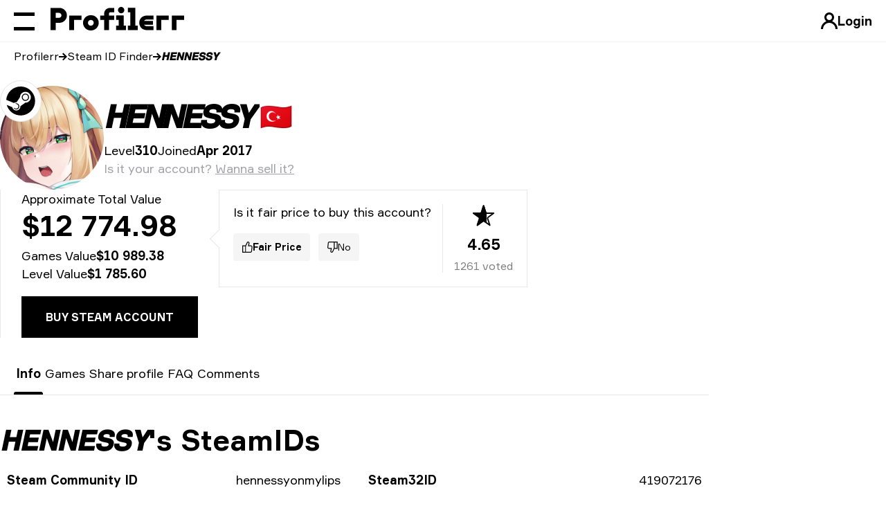

--- FILE ---
content_type: text/html; charset=UTF-8
request_url: https://profilerr.net/persons/76561198379337904/steam/
body_size: 29505
content:
<!DOCTYPE html>
<html lang="en" dir="ltr">
    <head>
        <meta charset="utf-8">
        <meta name="viewport" content="width=device-width, initial-scale=1.0, viewport-fit=cover">

        

        <title data-rh="true">𝙃𝙀𝙉𝙉𝙀𝙎𝙎𝙔 steam profile on Profilerr</title><meta data-rh="true" name="apple-mobile-web-app-title" content="Profilerr"/><meta data-rh="true" name="application-name" content="Profilerr"/><meta data-rh="true" name="msapplication-TileColor" content="#da532c"/><meta data-rh="true" name="description" content="The cost of the 𝙃𝙀𝙉𝙉𝙀𝙎𝙎𝙔 steam profile is $12 774.98. Check Steam Id&#x27;s for 𝙃𝙀𝙉𝙉𝙀𝙎𝙎𝙔. SteamID64 is 76561198379337904. Steam HEX is 110000118fa88b0."/><meta data-rh="true" name="robots" content="noindex, nofollow"/><meta data-rh="true" property="og:type" content="website"/><meta data-rh="true" property="og:title" content="𝙃𝙀𝙉𝙉𝙀𝙎𝙎𝙔 | Steam ID:76561198379337904"/><meta data-rh="true" property="og:description" content="The cost of the 𝙃𝙀𝙉𝙉𝙀𝙎𝙎𝙔 steam profile is $12 774.98. Check more information about any steam profile using Profilerr.net"/><meta data-rh="true" property="og:image" content="https://avatars.steamstatic.com/8ce45ed8a36bf7b38a2ddc8da3301d5ce84a9ffa_full.jpg"/><meta data-rh="true" name="twitter:title" content="𝙃𝙀𝙉𝙉𝙀𝙎𝙎𝙔 | Steam ID:76561198379337904"/><meta data-rh="true" name="twitter:description" content="The cost of the 𝙃𝙀𝙉𝙉𝙀𝙎𝙎𝙔 steam profile is $12 774.98. Check more information about any steam profile using Profilerr.net"/><meta data-rh="true" name="twitter:image" content="https://avatars.steamstatic.com/8ce45ed8a36bf7b38a2ddc8da3301d5ce84a9ffa_full.jpg"/><link data-rh="true" rel="preload" as="image" type="image/svg+xml" href="/build/assets/profilerr-6oSR-fg3.svg"/><link data-rh="true" rel="preload" as="font" crossOrigin="anonymous" type="font/woff2" href="/build/assets/Formular-Regular-Z0WXlqth.woff2"/><link data-rh="true" rel="preload" as="font" crossOrigin="anonymous" type="font/woff2" href="/build/assets/Formular-Bold-RmoYhnNn.woff2"/><link data-rh="true" rel="apple-touch-icon" sizes="180x180" href="/apple-touch-icon.png"/><link data-rh="true" rel="icon" type="image/svg+xml" href="/favicon.svg"/><link data-rh="true" rel="icon" type="image/png" sizes="32x32" href="/favicon-32x32.png"/><link data-rh="true" rel="icon" type="image/png" sizes="16x16" href="/favicon-16x16.png"/><link data-rh="true" rel="manifest" href="/site.webmanifest"/><link data-rh="true" rel="mask-icon" href="/safari-pinned-tab.svg" color="#000000"/><script data-rh="true" type="application/ld+json">{"@context":"https://schema.org","@type":"BreadcrumbList","itemListElement":[{"@type":"ListItem","position":1,"item":{"@id":"https://profilerr.net","name":"Profilerr"}},{"@type":"ListItem","position":2,"item":{"@id":"https://profilerr.net/services/steam-id/","name":"Steam ID Finder"}},{"@type":"ListItem","position":3,"item":{"@id":"https://profilerr.net/persons/76561198379337904/steam/","name":"𝙃𝙀𝙉𝙉𝙀𝙎𝙎𝙔"}}]}</script>

        
            <style>h1{font-size:inherit;font-weight:inherit}dd,dl,h1,p{margin:0}@font-face{font-display:optional;font-family:Formular;src:url(/build/assets/Formular-Regular-Z0WXlqth.woff2) format("woff2");font-weight:400;font-style:normal}@font-face{font-display:optional;font-family:Formular;src:url(/build/assets/Formular-Medium-bh5vaX9J.woff2) format("woff2");font-weight:500;font-style:normal}@font-face{font-display:optional;font-family:Formular;src:url(/build/assets/Formular-Bold-RmoYhnNn.woff2) format("woff2");font-weight:700;font-style:normal}._header-slot_3yx5w_24{position:relative;display:none}._navigation_3yx5w_29{position:absolute;top:-70px;inset-inline-end:0px;--tw-text-opacity:1;color:rgb(0 0 0 / var(--tw-text-opacity))}[dir=ltr] ._navigation_3yx5w_29{right:0}._root_14jzd_1{display:none}._button_14jzd_6{display:grid;height:2.75rem;width:2.75rem;place-content:center}._button_14jzd_6:disabled{opacity:.2}._black-icons_14jzd_13 ._icon_14jzd_13{--tw-invert:invert(0);filter:var(--tw-blur) var(--tw-brightness) var(--tw-contrast) var(--tw-grayscale) var(--tw-hue-rotate) var(--tw-invert) var(--tw-saturate) var(--tw-sepia) var(--tw-drop-shadow)}._white-icons_14jzd_16 ._icon_14jzd_13{--tw-invert:invert(100%);filter:var(--tw-blur) var(--tw-brightness) var(--tw-contrast) var(--tw-grayscale) var(--tw-hue-rotate) var(--tw-invert) var(--tw-saturate) var(--tw-sepia) var(--tw-drop-shadow)}._icon-prev_14jzd_19{--tw-rotate:180deg;transform:translate(var(--tw-translate-x),var(--tw-translate-y)) rotate(var(--tw-rotate)) skew(var(--tw-skew-x)) skewY(var(--tw-skew-y)) scaleX(var(--tw-scale-x)) scaleY(var(--tw-scale-y))}*,:after,:before{box-sizing:border-box;border-width:0;border-style:solid;border-color:#e5e7eb}:after,:before{--tw-content:""}:host,html{line-height:1.5;-webkit-text-size-adjust:100%;-moz-tab-size:4;-o-tab-size:4;tab-size:4;font-family:Formular,Arial,sans-serif,system-ui,-apple-system,Segoe UI,Roboto,Helvetica Neue,Arial,Noto Sans,Liberation Sans,Apple Color Emoji,Segoe UI Emoji,Segoe UI Symbol,Noto Color Emoji;font-feature-settings:normal;font-variation-settings:normal}body{margin:0;line-height:inherit}h1,h2,h3{font-size:inherit;font-weight:inherit}a{color:inherit;text-decoration:inherit}b{font-weight:bolder}table{text-indent:0;border-color:inherit;border-collapse:collapse}button{font-family:inherit;font-feature-settings:inherit;font-variation-settings:inherit;font-size:100%;font-weight:inherit;line-height:inherit;color:inherit;margin:0;padding:0}button{text-transform:none}[type=button],button{-webkit-appearance:button;background-color:transparent;background-image:none}:-moz-focusring{outline:auto}:-moz-ui-invalid{box-shadow:none}::-webkit-inner-spin-button,::-webkit-outer-spin-button{height:auto}::-webkit-search-decoration{-webkit-appearance:none}::-webkit-file-upload-button{-webkit-appearance:button;font:inherit}dd,dl,h1,h2,h3,p{margin:0}ul{list-style:none;margin:0;padding:0}img{display:block;vertical-align:middle}img{max-width:100%;height:auto}[hidden]{display:none}*,:after,:before{--tw-border-spacing-x:0;--tw-border-spacing-y:0;--tw-translate-x:0;--tw-translate-y:0;--tw-rotate:0;--tw-skew-x:0;--tw-skew-y:0;--tw-scale-x:1;--tw-scale-y:1;--tw-pan-x: ;--tw-pan-y: ;--tw-pinch-zoom: ;--tw-scroll-snap-strictness:proximity;--tw-gradient-from-position: ;--tw-gradient-via-position: ;--tw-gradient-to-position: ;--tw-ordinal: ;--tw-slashed-zero: ;--tw-numeric-figure: ;--tw-numeric-spacing: ;--tw-numeric-fraction: ;--tw-ring-inset: ;--tw-ring-offset-width:0px;--tw-ring-offset-color:#fff;--tw-ring-color:rgb(59 130 246 / .5);--tw-ring-offset-shadow:0 0 #0000;--tw-ring-shadow:0 0 #0000;--tw-shadow:0 0 #0000;--tw-shadow-colored:0 0 #0000;--tw-blur: ;--tw-brightness: ;--tw-contrast: ;--tw-grayscale: ;--tw-hue-rotate: ;--tw-invert: ;--tw-saturate: ;--tw-sepia: ;--tw-drop-shadow: ;--tw-backdrop-blur: ;--tw-backdrop-brightness: ;--tw-backdrop-contrast: ;--tw-backdrop-grayscale: ;--tw-backdrop-hue-rotate: ;--tw-backdrop-invert: ;--tw-backdrop-opacity: ;--tw-backdrop-saturate: ;--tw-backdrop-sepia: }::backdrop{--tw-border-spacing-x:0;--tw-border-spacing-y:0;--tw-translate-x:0;--tw-translate-y:0;--tw-rotate:0;--tw-skew-x:0;--tw-skew-y:0;--tw-scale-x:1;--tw-scale-y:1;--tw-pan-x: ;--tw-pan-y: ;--tw-pinch-zoom: ;--tw-scroll-snap-strictness:proximity;--tw-gradient-from-position: ;--tw-gradient-via-position: ;--tw-gradient-to-position: ;--tw-ordinal: ;--tw-slashed-zero: ;--tw-numeric-figure: ;--tw-numeric-spacing: ;--tw-numeric-fraction: ;--tw-ring-inset: ;--tw-ring-offset-width:0px;--tw-ring-offset-color:#fff;--tw-ring-color:rgb(59 130 246 / .5);--tw-ring-offset-shadow:0 0 #0000;--tw-ring-shadow:0 0 #0000;--tw-shadow:0 0 #0000;--tw-shadow-colored:0 0 #0000;--tw-blur: ;--tw-brightness: ;--tw-contrast: ;--tw-grayscale: ;--tw-hue-rotate: ;--tw-invert: ;--tw-saturate: ;--tw-sepia: ;--tw-drop-shadow: ;--tw-backdrop-blur: ;--tw-backdrop-brightness: ;--tw-backdrop-contrast: ;--tw-backdrop-grayscale: ;--tw-backdrop-hue-rotate: ;--tw-backdrop-invert: ;--tw-backdrop-opacity: ;--tw-backdrop-saturate: ;--tw-backdrop-sepia: }*{scroll-margin-top:64px}html{scroll-behavior:smooth}body{display:flex;flex-direction:column;font-family:Formular,Arial,sans-serif,system-ui,-apple-system,Segoe UI,Roboto,Helvetica Neue,Arial,Noto Sans,Liberation Sans,Apple Color Emoji,Segoe UI Emoji,Segoe UI Symbol,Noto Color Emoji;min-height:100vh;line-height:1.45;padding:0;-webkit-text-size-adjust:100%;-webkit-font-smoothing:antialiased;text-rendering:optimizeLegibility!important;margin-left:var(--removed-body-scroll-bar-size-safari,0)!important;margin-right:var(--removed-body-scroll-bar-size,0)!important}body ::-webkit-scrollbar{width:7px;height:7px}body ::-webkit-scrollbar-track{border-radius:10px;-webkit-box-shadow:none}body ::-webkit-scrollbar-thumb{border-radius:10px;background-color:#e6e6e6}.class__root{display:inline-block;width:24px;height:24px;background-position:center;background-repeat:no-repeat;background-size:contain}.class__account{background-image:url(/build/assets/account-ACai9n4K.svg)}.class__arrow{background-image:url(/build/assets/arrow-v9xlby4p.svg)}.class__translate{background-image:url(/build/assets/translate-PM6V7Kuz.svg)}.class__like{background-image:url(/build/assets/like-rSwePmu_.svg)}.class__dislike{background-image:url(/build/assets/dislike-SI3ni7PJ.svg)}.class__like-fill{background-image:url(/build/assets/like-fill-p6CwsisL.svg)}.class__dislike-fill{background-image:url(/build/assets/dislike-fill-Z2-gEEPK.svg)}.class__star{background-image:url(/build/assets/star-K-DObCdb.svg)}.class__star-fill{background-image:url(/build/assets/star-fill-kVkZCiy_.svg)}.class__angle{background-image:url(/build/assets/angle-VYAqKT0J.svg)}.class__windows{background-image:url(/build/assets/windows-6Go3VQ2c.svg)}.class__macos{background-image:url(/build/assets/macos-TmjXrdTA.svg)}.class__steam{background-image:url(/build/assets/steam-ETToWuR9.svg)}.class__linux{background-image:url(/build/assets/linux-khBFfv8Q.svg)}._root_189br_1{font-size:1.125rem}@media (min-width:1024px){._root_189br_1{display:flex;align-items:center;justify-content:space-between;-moz-column-gap:1.25rem;column-gap:1.25rem}}._main_189br_14{display:flex;flex-direction:column;align-items:flex-start;border-top-width:1px;padding-top:1.25rem}._price_189br_20{margin-bottom:30px;width:100%;text-align:center}@media (min-width:768px){._main_189br_14{flex-direction:row}._price_189br_20{margin-bottom:0;margin-inline-end:30px;width:auto;flex-shrink:0;text-align:start}[dir=ltr] ._price_189br_20{text-align:left}}._price-total_189br_24{margin-bottom:.25rem;font-size:1.875rem;font-weight:700;line-height:1.25}@media (min-width:768px){._price-total_189br_24{font-size:2.25rem}}@media (min-width:1024px){._main_189br_14{border-top-width:0;padding-top:0;padding-inline-start:30px;border-inline-start-width:1px}._price-total_189br_24{font-size:2.625rem}}._price-list_189br_29{display:flex;flex-direction:column;align-items:center}._price-item_189br_33{display:flex;-moz-column-gap:.25rem;column-gap:.25rem}._price-item_189br_33 dd{font-weight:700}._rating-wrapper_189br_40{position:relative;display:flex;width:100%;border-width:1px;padding:1.25rem}@media (min-width:768px){._price-list_189br_29{align-items:flex-start}._rating-wrapper_189br_40{width:auto}}._likes-wrapper_189br_45{padding-inline-end:1rem;border-inline-end-width:1px}._likes-wrapper-title_189br_48{margin-bottom:1.25rem;line-height:1.25}._likes_189br_45{margin:-.375rem;display:flex;flex-wrap:wrap;font-size:.875rem}._likes-item_189br_55{padding:.375rem}._likes-btn_189br_58{display:flex;align-items:center;-moz-column-gap:.375rem;column-gap:.375rem;border-radius:.25rem;--tw-bg-opacity:1;background-color:rgb(245 245 245 / var(--tw-bg-opacity));padding:.625rem .75rem}._likes-btn_189br_58 i{height:1rem;width:1rem;flex-shrink:0}._rating_189br_40{text-align:center;line-height:1.25;padding-inline-start:1rem}._rating-star_189br_71{margin-bottom:.5rem}._rating-star-inner_189br_74{position:relative;display:inline-block;vertical-align:middle}._rating-star-inner_189br_74 i{height:2rem;width:2rem}._rating-star-fill_189br_80{position:absolute;top:0;inset-inline-start:0px;overflow:hidden}[dir=ltr] ._rating-star-fill_189br_80{left:0}._rating-value_189br_83{margin-bottom:.5rem;font-size:1.375rem;font-weight:700}._rating-voted_189br_86{font-size:1rem;opacity:.5}._rating-wrapper-arrow_189br_90{position:absolute;top:0;inset-inline-start:50%;height:1.25rem;width:1.25rem;--tw-translate-x:-50%;--tw-translate-y:-50%;--tw-rotate:45deg;transform:translate(var(--tw-translate-x),var(--tw-translate-y)) rotate(var(--tw-rotate)) skew(var(--tw-skew-x)) skewY(var(--tw-skew-y)) scaleX(var(--tw-scale-x)) scaleY(var(--tw-scale-y));border-top-width:1px;border-inline-start-width:1px;--tw-bg-opacity:1;background-color:rgb(255 255 255 / var(--tw-bg-opacity))}[dir=ltr] ._rating-wrapper-arrow_189br_90{left:50%}._rating-wrapper-arrow_189br_90{border-inline-start-width:1px}._tabs_ulee7_1{border-bottom-width:1px;--tw-border-opacity:1;border-color:rgb(230 230 230 / var(--tw-border-opacity))}._content-container_ulee7_5{margin-top:2.5rem;display:flex;flex-direction:column;row-gap:3.75rem}@media (min-width:768px){._rating-wrapper-arrow_189br_90{inset-inline-start:0px;top:50%;--tw-rotate:-45deg;transform:translate(var(--tw-translate-x),var(--tw-translate-y)) rotate(var(--tw-rotate)) skew(var(--tw-skew-x)) skewY(var(--tw-skew-y)) scaleX(var(--tw-scale-x)) scaleY(var(--tw-scale-y))}[dir=ltr] ._rating-wrapper-arrow_189br_90{left:0}._md-columns_ulee7_9{display:grid;grid-template-columns:repeat(2,minmax(0,1fr));-moz-column-gap:1.25rem;column-gap:1.25rem}}._table-games-head_ulee7_13 tr{white-space:nowrap;font-size:1.125rem}._table-games-head_ulee7_13 tr th{text-align:start}[dir=ltr] ._table-games-head_ulee7_13 tr th{text-align:left}._table-games-head_ulee7_13 tr th:not(:first-child){width:6.25rem}._table-games-body_ulee7_22 tr{white-space:nowrap;font-size:1.125rem}._table-games-body-game_ulee7_25{display:flex;align-items:center;-moz-column-gap:.625rem;column-gap:.625rem;font-weight:700}._table-games-body-photo_ulee7_28{width:98px;flex-shrink:0}._link-properties_ulee7_53{text-decoration:underline;text-underline-offset:2px}._container_2u4nt_1{--gap:20px;padding-inline:var(--gap);margin-inline:auto}._container--md_2u4nt_20{margin-inline:auto;padding-inline:0}@media (min-width:1320px){._container--md_2u4nt_20{max-width:984px}.c-comments__btn i{display:none}}@media (min-width:1600px){._container--md_2u4nt_20{max-width:1094px}}._root_17sk2_1{position:relative;max-width:100%;line-height:1.5;font-size:1rem;font-weight:700;display:inline-flex;align-items:center;justify-content:center;border:1px solid transparent}._root-inner_17sk2_17{display:inline-flex;align-items:center;justify-content:center;width:100%;opacity:1}._large_17sk2_45{padding:17px 34px;min-width:250px}._block_17sk2_50{width:100%}._uppercase_17sk2_54{text-transform:uppercase}._dark_17sk2_68{color:#fff;border:1px solid #000;background-color:#000}._triger_1ims7_1{display:flex;align-items:center;font-weight:700}._trigger_z7luj_32{padding:10px;display:flex;align-items:center;-moz-column-gap:10px;column-gap:10px;border-radius:999px;white-space:nowrap;margin-inline-end:10px}._trigger-text_z7luj_42{display:none}@media (min-width:1024px){._trigger-text_z7luj_42{display:block}}._root_119og_1{position:fixed;display:flex;align-items:center;left:0;top:0;right:0;border-bottom:1px solid rgba(0,0,0,.05);z-index:30;font-size:1.125rem;font-weight:700;padding-left:var(--removed-body-scroll-bar-size-safari,0);padding-right:var(--removed-body-scroll-bar-size,0)}._root_119og_1:before{content:"";display:block;position:absolute;left:0;top:0;width:100%;height:100%;background-color:#ffffff8c;-webkit-backdrop-filter:blur(16px);backdrop-filter:blur(16px);z-index:-1}._inner_119og_32{display:flex;align-items:center;height:60px;flex-grow:1}._main_119og_39{align-self:stretch;position:relative;display:flex;align-items:center;flex-grow:1}._left_119og_47{position:fixed;left:0;top:0;z-index:33;padding:0;margin-inline-start:20px}._root_1yd3r_1{flex-shrink:0;display:flex;position:relative;z-index:11;flex-direction:column;justify-content:space-between;padding:10px 7px;margin-inline-start:-7px;width:44px;height:44px;margin-inline-end:16px}._root_1yd3r_1:after,._root_1yd3r_1:before{content:"";display:block;width:100%;height:5px;flex-shrink:0;background:#000;transform-origin:0% 50%;will-change:transform}._root_1yd3r_1:after{margin-top:16px}._root_1w9rq_1{line-height:0;margin-top:-3px;margin-inline-end:30px;flex-shrink:0;position:relative;z-index:11;will-change:opacity}._root_1w9rq_1 img{width:auto;height:30px}@media (min-width:769px){._root_1w9rq_1{margin-top:-6px;margin-inline-end:40px}._root_1w9rq_1 img{height:34px}}._root_1fh9q_1{display:none}@media (min-width:1024px){._root_1fh9q_1{position:absolute;left:0;top:0;width:100%;height:100%;display:flex;align-items:center;opacity:0;visibility:hidden}}._list_1fh9q_27{flex-grow:1;justify-content:flex-end;display:flex;white-space:nowrap}._button_1fh9q_34{text-transform:uppercase;font-weight:700;padding:5px 16px;display:flex;align-items:center;position:relative;border-radius:100vmax}._more_1fh9q_53{display:none}._more-is-visible_1fh9q_56{display:flex}._dropdown_1fh9q_60{z-index:-1;border:1px solid rgba(0,0,0,.05);background-color:#fff;box-shadow:0 4px 48px #00000026;margin-top:-5px;position:absolute;top:100%;right:0;opacity:0;visibility:hidden;will-change:transform;display:grid;grid-template-columns:repeat(2,1fr);gap:10px;justify-items:start;padding:15px 0}._root_1q5wr_1{text-transform:uppercase;font-weight:700;padding:5px 16px;display:flex;align-items:center;position:relative;border-radius:100vmax}._root_1rbrb_1{z-index:32;overflow:hidden;position:fixed;display:flex;top:0;left:0;height:100%;max-height:100%;width:100%;max-width:480px;transform:translate(-100%);background-color:#fff;padding-top:60px}._inner_1rbrb_29{max-height:100%;width:100%;position:relative;display:flex}._content_1rbrb_43{flex-shrink:0;overflow-y:auto;width:100%;padding-top:16px;display:flex;flex-direction:column}._bottom_1rbrb_53{padding-inline:20px;font-size:1.125rem;margin-block:20px}@media (min-width:768px){._bottom_1rbrb_53{padding-inline-start:72px;padding-inline-end:35px}}._bottom_1rbrb_53:before{content:"";display:block;border-bottom:1px solid #e6e6e6;margin-bottom:20px;max-width:315px}._footer_1rbrb_72{position:sticky;bottom:0;margin-top:auto;background-color:#fff;border-top:1px solid #e6e6e6;padding:20px}._button_1rbrb_86{background-color:#00000080;width:100vw;top:0;left:0;height:100vh;position:fixed;z-index:31;opacity:0;visibility:hidden}._menu-list_goedt_1{font-weight:700;text-transform:uppercase;line-height:3rem}._menu-item_goedt_5{position:relative;padding-left:1.25rem;padding-right:1.25rem;font-size:1.5rem}@media (min-width:768px){._footer_1rbrb_72{padding-inline:72px 35px}._menu-item_goedt_5{padding-inline-start:72px;padding-inline-end:35px}}._menu-item-middle_goedt_9{font-size:1.125rem}._menu-link_goedt_16[href]:after{content:"";position:absolute;inset:0}._menu-link-more_goedt_20{display:flex;align-items:center;justify-content:space-between}._menu-btn_goedt_27{display:flex;align-items:center}._menu-btn_goedt_27:after{content:"";position:absolute;inset:0}._menu-bottom-list_goedt_35{line-height:2}._menu-bottom-item_goedt_39{font-size:1.5rem;font-weight:700;text-transform:uppercase}._menu-bottom-link_goedt_43[href]{display:block}._page_3i8so_11{display:flex;min-height:100vh;flex-direction:column}._content_3i8so_15{flex-grow:1;padding-top:60px}._root_xftmt_1{font-size:1.125rem}._list_xftmt_5{display:inline-flex;gap:24px;list-style:none;padding:0}._item_xftmt_15{display:flex;align-items:center;white-space:nowrap;line-height:1.25}._list_xftmt_5:not(._rounded_xftmt_11) ._item_xftmt_15{position:relative;padding:20px 3px}._list_xftmt_5:not(._rounded_xftmt_11) ._item_xftmt_15:after{content:"";position:absolute;height:4px;width:100%;bottom:0;left:0;background-color:currentColor;opacity:0;border-top-left-radius:3px;border-top-right-radius:3px}._list_xftmt_5:not(._rounded_xftmt_11) ._item_xftmt_15[data-state=active]{font-weight:700}._list_xftmt_5:not(._rounded_xftmt_11) ._item_xftmt_15[data-state=active]:after{opacity:1}._dark_xftmt_70 ._item_xftmt_15{color:#000}._root_pvlhq_1{overflow-x:auto;overflow-y:hidden;display:flex;width:calc(100% + 40px);margin-inline:-20px}._root_pvlhq_1::-webkit-scrollbar{display:none}._root_pvlhq_1:after,._root_pvlhq_1:before{content:"";display:block;flex-shrink:0;width:20px}._root_10j4o_1{position:relative;z-index:0}._root_10j4o_1:after,._root_10j4o_1:before{content:"";display:block;position:absolute;top:0;bottom:0;width:20px;z-index:2}._root_10j4o_1:before{left:-20px}._root_10j4o_1:after{right:-20px;transform:rotate(180deg)}._white_10j4o_23:after,._white_10j4o_23:before{background-image:linear-gradient(to right,#fff 0 20%,#fff0 100%)}._none_10j4o_31:after,._none_10j4o_31:before{background-image:none}._root_1pr5f_1{position:absolute;z-index:1;width:100%;margin-inline:-20px;padding-inline:20px}._list_1pr5f_9{list-style:none;margin:0;display:flex;white-space:nowrap;padding:10px 0;font-size:1rem}._item_1pr5f_18{display:flex;align-items:center}._item_1pr5f_18 a{will-change:opacity}._item_1pr5f_18 a+i{width:12px;height:12px;margin-inline:10px}._item_1pr5f_18:last-child i{display:none}.c-comments__btn i{--tw-rotate:90deg;transform:translate(var(--tw-translate-x),var(--tw-translate-y)) rotate(var(--tw-rotate)) skew(var(--tw-skew-x)) skewY(var(--tw-skew-y)) scaleX(var(--tw-scale-x)) scaleY(var(--tw-scale-y));--tw-invert:invert(100%);filter:var(--tw-blur) var(--tw-brightness) var(--tw-contrast) var(--tw-grayscale) var(--tw-hue-rotate) var(--tw-invert) var(--tw-saturate) var(--tw-sepia) var(--tw-drop-shadow)}.c-comments__collapse :last-child{margin-bottom:0}.c-comments-item__like-btn i{height:1rem;width:1rem}.c-comments-item__like-btn .active{display:none}.c-comments-item__like-btn .default{display:flex;align-items:center;justify-content:center}.c-comments-item__like-btn.is-active .default{display:none}:root{--swiper-theme-color:#007aff}:host{position:relative;display:block;margin-left:auto;margin-right:auto;z-index:1}._root_gg5q3_1{line-height:1.18}._title-3_gg5q3_39{font-size:1.875rem}@media (min-width:768px){._title-3_gg5q3_39{font-size:2.25rem}}@media (min-width:1024px){._title-3_gg5q3_39{font-size:2.625rem}}._title-5_gg5q3_67{font-size:1.5rem}@media (min-width:768px){._title-5_gg5q3_67{font-size:1.875rem}}._bold_gg5q3_98{font-weight:700}._root_15wj2_1{font-size:1rem;position:relative}._duplicate_15wj2_33{position:absolute;inset:0;z-index:1;will-change:transform}._duplicate-inner_15wj2_44{display:flex;overflow-x:hidden;overflow-y:hidden;margin:0 -20px;background-color:#fff}._duplicate-inner_15wj2_44:after,._duplicate-inner_15wj2_44:before{content:"";display:block;flex-shrink:0;width:20px;background-color:#fff}._duplicate-inner-sticky_15wj2_58{position:sticky;top:59px}._scroll_15wj2_63{overflow-x:auto;overflow-y:hidden;display:flex;width:calc(100% + 40px);margin:0 -20px}._scroll_15wj2_63::-webkit-scrollbar{display:none}._scroll_15wj2_63:after,._scroll_15wj2_63:before{content:"";display:block;flex-shrink:0;width:20px}._content_15wj2_40{width:100%;position:relative;isolation:isolate}._head_15wj2_87{line-height:1.2;vertical-align:top}._row_15wj2_92{border-bottom:1px solid #e6e6e6}._head_15wj2_87 ._row_15wj2_92{border-bottom:2px solid #000}._cell_15wj2_110{padding:14px 10px}._root_ut74i_1{background-color:#fff;margin-bottom:-1px}._item_ut74i_6{display:flex;-moz-column-gap:20px;column-gap:20px;align-items:center;justify-content:space-between;border-bottom:1px solid #e6e6e6;padding:14px 10px;font-size:1.125rem}._label_ut74i_16{font-weight:700}._value_ut74i_20{text-align:end}._root_19867_1{padding-top:4rem}._content_19867_5{display:flex;flex-direction:column;row-gap:1.25rem;font-size:1.125rem}@media (min-width:1320px){._content_19867_5{flex-direction:row}._main_19867_10{width:42%;padding-inline-end:1.25rem}}._main_19867_10{display:flex;flex-shrink:0;flex-direction:column;gap:1.25rem}@media (min-width:768px){._main_19867_10{height:-moz-fit-content;height:fit-content;flex-direction:row;align-items:center}}@media (min-width:1440px){._main_19867_10{width:46%}._info_19867_36{padding-inline-start:1.25rem}}@media (min-width:1600px){._main_19867_10{width:50%}}._photo_19867_18{position:relative;margin-left:auto;margin-right:auto;height:150px;width:150px}._photo-picture_19867_22{display:block}._photo-img_19867_25{border-radius:9999px;-o-object-fit:cover;object-fit:cover}._badge_19867_29{position:absolute;top:-.5rem;inset-inline-end:-.5rem;display:flex;height:3.75rem;width:3.75rem;align-items:center;justify-content:center;border-radius:9999px;border-width:1px;--tw-border-opacity:1;border-color:rgb(230 230 230 / var(--tw-border-opacity));--tw-bg-opacity:1;background-color:rgb(255 255 255 / var(--tw-bg-opacity))}._badge_19867_29 i{height:42px;width:42px}._nick_19867_41{margin-bottom:.625rem;display:flex;align-items:center;justify-content:center;font-size:2.25rem;line-height:1.1}@media (min-width:768px){._photo_19867_18{margin-left:0;margin-right:0}._info_19867_36{max-width:calc(100% - 170px)}._nick_19867_41{justify-content:flex-start;font-size:2.625rem}}@media (min-width:1024px){._scroll_15wj2_63::-webkit-scrollbar{display:block}._nick_19867_41{font-size:3rem}}@media (min-width:1320px){._nick_19867_41{font-size:3.75rem}}._nick-inner_19867_47{overflow:hidden;text-overflow:ellipsis;white-space:nowrap;font-weight:700;letter-spacing:-.08em;padding-inline-end:.625rem}._nick-flag_19867_53{font-size:80%}._description_19867_57{display:flex;width:100%;flex-wrap:wrap;align-items:center;-moz-column-gap:.625rem;column-gap:.625rem}._description-item_19867_60{display:flex;-moz-column-gap:.25rem;column-gap:.25rem}._owner-account_19867_64{--tw-text-opacity:1;color:rgb(161 161 170 / var(--tw-text-opacity))}._owner-account-link_19867_67{text-decoration-line:underline;text-underline-offset:2px}.container{width:100%}@media (min-width:375px){.container{max-width:375px}}@media (min-width:428px){.container{max-width:428px}}@media (min-width:480px){.container{max-width:480px}}@media (min-width:768px){.container{max-width:768px}}@media (min-width:1024px){.container{max-width:1024px}}@media (min-width:1320px){.container{max-width:1320px}}@media (min-width:1440px){.container{max-width:1440px}}@media (min-width:1600px){.container{max-width:1600px}}.invisible{visibility:hidden!important}.relative{position:relative!important}.-mt-5{margin-top:-1.25rem!important}.mb-1\.5{margin-bottom:.375rem!important}.mt-5{margin-top:1.25rem!important}.flex{display:flex!important}.h-5{height:1.25rem!important}.w-\[30px\]{width:30px!important}.items-center{align-items:center!important}.gap-x-1\.5{-moz-column-gap:.375rem!important;column-gap:.375rem!important}.overflow-hidden{overflow:hidden!important}.truncate{overflow:hidden!important;text-overflow:ellipsis!important;white-space:nowrap!important}.py-2{padding-top:.5rem!important;padding-bottom:.5rem!important}.pb-15{padding-bottom:3.75rem!important}.font-bold{font-weight:700!important}.text-green-500{--tw-text-opacity:1!important;color:rgb(34 197 94 / var(--tw-text-opacity))!important}</style>
        

        

        
            
                    <link
                        rel="stylesheet"
                        
                            media="print"
                            onload="this.media='all'"
                        
                        href="https://profilerr.net/build/assets/playerSteamId.f980c617.css"
                    >
            
        

        
             <script>
                    (function(w,d,s,l,i){w[l]=w[l]||[];w[l].push({'gtm.start':
                    new Date().getTime(),event:'gtm.js'});var f=d.getElementsByTagName(s)[0],
                    j=d.createElement(s),dl=l!='dataLayer'?'&l='+l:'';j.async=true;j.src=
                    'https://www.googletagmanager.com/gtm.js?id='+i+dl;f.parentNode.insertBefore(j,f);
                    })(window,document,'script','dataLayer', 'GTM-KT5VWWT');
             </script>
        
    </head>
    <body >
         
            <noscript>
                <iframe
                    src="https://www.googletagmanager.com/ns.html?id=GTM-KT5VWWT"
                    height="0"
                    width="0"
                    style="display:none;visibility:hidden"
                >
                </iframe>
            </noscript>
        

        

        <div id="root"><div class="_page_3i8so_11"><header><div class="_root_119og_1"><nav class="_inner_119og_32"><div class="invisible" style="width:0"></div><div class="_main_119og_39"><div class="_root_1fh9q_1"><div class="_list_1fh9q_27"><a class="js-header-nav-link _root_1q5wr_1" href="https://profilerr.net/cs-go/matches/">CS2 Matches</a><a class="js-header-nav-link _root_1q5wr_1" href="https://profilerr.net/cs-go/pro-teams/">CS2 Pro Teams</a><a class="js-header-nav-link _root_1q5wr_1" href="https://profilerr.net/cs-go/pro-players/">CS2 Pro Players</a><a class="js-header-nav-link _root_1q5wr_1" href="https://profilerr.net/cs-go/pro-players/settings/">CS2 Pro Settings</a><a class="js-header-nav-link _root_1q5wr_1" href="https://profilerr.net/cs-go/crosshair-generator/">CS2 Crosshair Generator</a><a class="js-header-nav-link _root_1q5wr_1" href="https://profilerr.net/services/steam-id/">Steam ID Finder</a><a class="js-header-nav-link _root_1q5wr_1" href="https://profilerr.net/services/inventory-value/">Inventory Value</a><a class="js-header-nav-link _root_1q5wr_1" href="https://profilerr.net/cs-go/statistics/">Statistics</a></div><div class="_more_1fh9q_53 _more-is-visible_1fh9q_56"><button class="_button_1fh9q_34">More…</button><div class="_dropdown_1fh9q_60"></div></div></div></div></nav><button aria-label="Login" type="button" class="_trigger_z7luj_32"><i class="class__root class__account"></i><span class="_trigger-text_z7luj_42">Login</span></button></div><div class="_left_119og_47 _inner_119og_32"><button aria-label="Open menu" class="_root_1yd3r_1"></button><a href="https://profilerr.net" class="_root_1w9rq_1"><img src="/build/assets/profilerr-6oSR-fg3.svg" width="225" height="34" alt="Profilerr"/></a></div></header><div><div class="_root_1rbrb_1"><div class="_inner_1rbrb_29"><div class="_content_1rbrb_43"><div><ul class="_menu-list_goedt_1"><li class="_menu-item_goedt_5"><a href="https://profilerr.net/cs-go/matches/" class="_menu-link_goedt_16">CS2 Matches</a></li><li class="_menu-item_goedt_5"><a href="https://profilerr.net/cs-go/pro-teams/" class="_menu-link_goedt_16">CS2 Pro Teams</a></li><li class="_menu-item_goedt_5"><a href="https://profilerr.net/cs-go/pro-players/" class="_menu-link_goedt_16">CS2 Pro Players</a></li><li class="_menu-item_goedt_5"><a href="https://profilerr.net/cs-go/pro-players/settings/" class="_menu-link_goedt_16">CS2 Pro Settings</a></li><li class="_menu-item_goedt_5"><a href="https://profilerr.net/cs-go/crosshair-generator/" class="_menu-link_goedt_16">Crosshair Generator</a></li><li class="_menu-item_goedt_5"><a href="https://profilerr.net/services/steam-id/" class="_menu-link_goedt_16">Steam ID Finder</a></li><li class="_menu-item_goedt_5"><a href="https://profilerr.net/cs-go/bind-generator/" class="_menu-link_goedt_16">Bind Generator</a></li><li class="_menu-item_goedt_5"><a href="https://profilerr.net/cs-go/best-binds/" class="_menu-link_goedt_16">Best Binds</a></li><li class="_menu-item_goedt_5"><a href="https://profilerr.net/cs-go/console-commands/" class="_menu-link_goedt_16">Console Commands</a></li><li class="_menu-item_goedt_5"><a href="https://profilerr.net/services/inventory-value/" class="_menu-link_goedt_16">Inventory Calculator</a></li><li class="_menu-item_goedt_5"><a href="https://profilerr.net/cs-go/statistics/" class="_menu-link_goedt_16">Stats</a></li><li class="_menu-item_goedt_5"><a href="https://profilerr.net/blog/" class="_menu-link_goedt_16">Blog</a></li></ul></div><div class="_footer_1rbrb_72"><button type="button" aria-haspopup="dialog" aria-expanded="false" data-state="closed"><span class="_triger_1ims7_1"><i class="class__root class__translate w-[30px] h-5"></i><span> <!-- -->US<!-- --> | <!-- -->English</span></span></button></div></div></div></div><button class="_button_1rbrb_86"></button></div><main class="_content_3i8so_15"><div class="_container_2u4nt_1 container relative"><div class="_root_1pr5f_1"><div class="_root_10j4o_1 _none_10j4o_31"><div class="_root_pvlhq_1"><ul class="_list_1pr5f_9"><li class="_item_1pr5f_18"><a href="https://profilerr.net">Profilerr</a><i class="class__root class__arrow"></i></li><li class="_item_1pr5f_18"><a href="https://profilerr.net/services/steam-id/">Steam ID Finder</a><i class="class__root class__arrow"></i></li><li class="_item_1pr5f_18"><b>𝙃𝙀𝙉𝙉𝙀𝙎𝙎𝙔</b><i class="class__root class__arrow"></i></li></ul></div></div></div></div><div class="_root_19867_1"><div class="_container_2u4nt_1 container _content_19867_5"><div class="_main_19867_10"><div class="_photo_19867_18"><picture class="_photo-picture_19867_22"><img src="https://avatars.steamstatic.com/8ce45ed8a36bf7b38a2ddc8da3301d5ce84a9ffa_full.jpg" width="150" height="150" alt="𝙃𝙀𝙉𝙉𝙀𝙎𝙎𝙔" title="𝙃𝙀𝙉𝙉𝙀𝙎𝙎𝙔" class="_photo-img_19867_25"/></picture><div class="_badge_19867_29"><i class="class__root class__steam"></i></div></div><div class="_info_19867_36"><div class="_nick_19867_41"><h1 class="_nick-inner_19867_47"><span>𝙃𝙀𝙉𝙉𝙀𝙎𝙎𝙔</span></h1><span class="_nick-flag_19867_53">🇹🇷</span></div><dl class="_description_19867_57"><div class="_description-item_19867_60"><dt>Level</dt><dd class="font-bold">310</dd></div><div class="_description-item_19867_60"><dt>Joined</dt><dd class="font-bold"><time dateTime="2017-04-05T07:11:57.000+03:00">Apr 2017</time></dd></div></dl><p class="_owner-account_19867_64">Is it your account?<!-- --> <span class="_owner-account-link_19867_67">Wanna sell it?</span></p></div></div><div><div class="_root_189br_1"><div class="_main_189br_14"><div class="_price_189br_20"><p>Approximate Total Value</p><p class="_price-total_189br_24">$12 774.98</p><dl class="_price-list_189br_29"><div class="_price-item_189br_33"><dt>Games Value</dt><dd>$10 989.38</dd></div><div class="_price-item_189br_33"><dt>Level Value</dt><dd>$1 785.60</dd></div></dl><button class="_root_17sk2_1 _dark_17sk2_68 _large_17sk2_45 _block_17sk2_50 _uppercase_17sk2_54 mt-5" style="--button-height:0px"><span class="_root-inner_17sk2_17">Buy Steam Account</span></button></div><div class="_rating-wrapper_189br_40"><div class="_likes-wrapper_189br_45"><p class="_likes-wrapper-title_189br_48">Is it fair price to buy this account?</p><div class="_likes_189br_45"><div class="_likes-item_189br_55"><button class="_likes-btn_189br_58"><i class="class__root class__like"></i><b>Fair Price</b></button></div><div class="_likes-item_189br_55"><button class="_likes-btn_189br_58"><i class="class__root class__dislike"></i>No</button></div></div></div><div class="_rating_189br_40"><div class="_rating-star_189br_71"><div class="_rating-star-inner_189br_74"><div class="_rating-star-fill_189br_80" style="width:65%"><i class="class__root class__star-fill"></i></div><i class="class__root class__star"></i></div></div><p class="_rating-value_189br_83">4.65</p><p class="_rating-voted_189br_86">1261<!-- --> <!-- -->voted</p></div><div class="_rating-wrapper-arrow_189br_90"></div></div></div></div></div></div></div><div class="_container_2u4nt_1 container pb-15 mt-5"><div class="_root_10j4o_1 _white_10j4o_23 _tabs_ulee7_1"><div class="_root_pvlhq_1"><div dir="ltr" data-orientation="horizontal" class="_root_xftmt_1"><div role="tablist" aria-orientation="horizontal" class="_list_xftmt_5 _dark_xftmt_70" tabindex="-1" data-orientation="horizontal" style="outline:none"><a href="#steamid" role="tab" aria-selected="true" data-state="active" class="_item_xftmt_15" tabindex="-1" data-orientation="horizontal" data-radix-collection-item="">Info</a><a href="#games" role="tab" aria-selected="false" data-state="inactive" class="_item_xftmt_15" tabindex="-1" data-orientation="horizontal" data-radix-collection-item="">Games</a><a href="#share" role="tab" aria-selected="false" data-state="inactive" class="_item_xftmt_15" tabindex="-1" data-orientation="horizontal" data-radix-collection-item="">Share profile</a><a href="#faq" role="tab" aria-selected="false" data-state="inactive" class="_item_xftmt_15" tabindex="-1" data-orientation="horizontal" data-radix-collection-item="">FAQ</a><a href="#comments" role="tab" aria-selected="false" data-state="inactive" class="_item_xftmt_15" tabindex="-1" data-orientation="horizontal" data-radix-collection-item="">Comments</a></div></div></div></div><div class="_container_2u4nt_1 _container--md_2u4nt_20 _content-container_ulee7_5"><div><h2 id="steamid" class="_root_gg5q3_1 _title-3_gg5q3_39 _bold_gg5q3_98 mb-1.5">𝙃𝙀𝙉𝙉𝙀𝙎𝙎𝙔&#x27;s SteamIDs</h2><div class="overflow-hidden"><dl class="_root_ut74i_1 _md-columns_ulee7_9"><div class="_item_ut74i_6"><dt class="_label_ut74i_16">Steam Community ID</dt><dd class="_value_ut74i_20">hennessyonmylips</dd></div><div class="_item_ut74i_6"><dt class="_label_ut74i_16">Steam32ID</dt><dd class="_value_ut74i_20">419072176</dd></div><div class="_item_ut74i_6"><dt class="_label_ut74i_16">SteamID</dt><dd class="_value_ut74i_20">STEAM_1:0:209536088</dd></div><div class="_item_ut74i_6"><dt class="_label_ut74i_16">Steam64ID</dt><dd class="_value_ut74i_20">76561198379337904</dd></div><div class="_item_ut74i_6"><dt class="_label_ut74i_16">Steam3ID</dt><dd class="_value_ut74i_20">[U:1:419072176]</dd></div><div class="_item_ut74i_6"><dt class="_label_ut74i_16">FiveM, Hex</dt><dd class="_value_ut74i_20">steam:110000118fa88b0</dd></div></dl><dl class="_root_ut74i_1"><div class="_item_ut74i_6"><dt class="_label_ut74i_16">customURL</dt><dd class="_value_ut74i_20 truncate"><a href="https://steamcommunity.com/id/hennessyonmylips/" class="_link-properties_ulee7_53">https://steamcommunity.com/id/hennessyonmylips/</a></dd></div><div class="_item_ut74i_6"><dt class="_label_ut74i_16">profile URL</dt><dd class="_value_ut74i_20 truncate"><a href="https://steamcommunity.com/profiles/76561198379337904/" class="_link-properties_ulee7_53">https://steamcommunity.com/profiles/76561198379337904/</a></dd></div></dl></div></div><div class="-mt-5"><h3 class="_root_gg5q3_1 _title-5_gg5q3_67 _bold_gg5q3_98 mb-1.5">Bans and restrictions</h3><div class="overflow-hidden"><dl class="_root_ut74i_1 _md-columns_ulee7_9"><div class="_item_ut74i_6"><dt class="_label_ut74i_16">Game Bans</dt><dd class="_value_ut74i_20 text-green-500 font-bold">In Good Standing</dd></div><div class="_item_ut74i_6"><dt class="_label_ut74i_16">Community Bans</dt><dd class="_value_ut74i_20 text-green-500 font-bold">In Good Standing</dd></div><div class="_item_ut74i_6"><dt class="_label_ut74i_16">VAC Bans</dt><dd class="_value_ut74i_20 text-green-500 font-bold">In Good Standing</dd></div><div class="_item_ut74i_6"><dt class="_label_ut74i_16">Trade Ban</dt><dd class="_value_ut74i_20 text-green-500 font-bold">In Good Standing</dd></div></dl></div></div><div class="-mt-5"><h3 class="_root_gg5q3_1 _title-5_gg5q3_67 _bold_gg5q3_98 mb-1.5">Hours per platform</h3><div class="overflow-hidden"><dl class="_root_ut74i_1 _md-columns_ulee7_9"><div class="_item_ut74i_6"><dt class="_label_ut74i_16"><div class="flex items-center gap-x-1.5">Total</div></dt><dd class="_value_ut74i_20">0h 0m</dd></div><div class="_item_ut74i_6"><dt class="_label_ut74i_16"><div class="flex items-center gap-x-1.5"><i class="class__root class__linux"></i>Linux</div></dt><dd class="_value_ut74i_20">0h 0m</dd></div><div class="_item_ut74i_6"><dt class="_label_ut74i_16"><div class="flex items-center gap-x-1.5"><i class="class__root class__windows"></i>Windows</div></dt><dd class="_value_ut74i_20">0h 0m</dd></div><div class="_item_ut74i_6"><dt class="_label_ut74i_16"><div class="flex items-center gap-x-1.5"><i class="class__root class__macos"></i>MacOS</div></dt><dd class="_value_ut74i_20">0h 0m</dd></div></dl></div></div><div><h2 id="games" class="_root_gg5q3_1 _title-3_gg5q3_39 _bold_gg5q3_98 mb-1.5">𝙃𝙀𝙉𝙉𝙀𝙎𝙎𝙔’s Steam Profile Games</h2><div class="_root_15wj2_1"><div class="_duplicate_15wj2_33" style="position:absolute"><div class="_duplicate-inner_15wj2_44 _duplicate-inner-sticky_15wj2_58" style="visibility:hidden"><table class="_content_15wj2_40"><thead class="_head_15wj2_87 _table-games-head_ulee7_13"><tr class="_row_15wj2_92"><th class="_cell_15wj2_110">Game</th><th class="_cell_15wj2_110">Price</th><th class="_cell_15wj2_110">Playtime</th></tr></thead></table></div></div><div class="_scroll_15wj2_63"><table class="_content_15wj2_40"><thead class="_head_15wj2_87 _table-games-head_ulee7_13"><tr class="_row_15wj2_92"><th class="_cell_15wj2_110">Game</th><th class="_cell_15wj2_110">Price</th><th class="_cell_15wj2_110">Playtime</th></tr></thead><tbody class="_body_15wj2_99 _table-games-body_ulee7_22"><tr class="_row_15wj2_92"><td class="_cell_15wj2_110 py-2"><div class="_table-games-body-game_ulee7_25"><div class="_table-games-body-photo_ulee7_28"><picture class=""><source srcSet="https://profilerr.net/static/content/thumbs/98x37/5/31/5uoa6p---c98x37x50px50p--87f8fb68fa4e3d2a34293b0683b6f315.webp, https://profilerr.net/static/content/thumbs/196x74/5/31/a2hofx---c98x37x50px50p--87f8fb68fa4e3d2a34293b0683b6f315.webp 2x" type="image/webp"/><img srcSet="https://profilerr.net/static/content/thumbs/196x74/5/31/a2hofx---c98x37x50px50p--87f8fb68fa4e3d2a34293b0683b6f315.jpg 2x" src="https://profilerr.net/static/content/thumbs/98x37/5/31/5uoa6p---c98x37x50px50p--87f8fb68fa4e3d2a34293b0683b6f315.jpg" width="98" height="37" alt="Counter-Strike 2" title="Counter-Strike 2" loading="lazy"/></picture></div>Counter-Strike 2</div></td><td class="_cell_15wj2_110">Free</td><td class="_cell_15wj2_110">0h 0m</td></tr><tr class="_row_15wj2_92"><td class="_cell_15wj2_110 py-2"><div class="_table-games-body-game_ulee7_25"><div class="_table-games-body-photo_ulee7_28"><picture class=""><source srcSet="https://profilerr.net/static/content/thumbs/98x37/b/4b/vcujlf---c98x37x50px50p--1bdb1ac7ebf9b65e63bfcfcd8d54c4bb.webp, https://profilerr.net/static/content/thumbs/196x74/b/4b/hqbea2---c98x37x50px50p--1bdb1ac7ebf9b65e63bfcfcd8d54c4bb.webp 2x" type="image/webp"/><img srcSet="https://profilerr.net/static/content/thumbs/196x74/b/4b/hqbea2---c98x37x50px50p--1bdb1ac7ebf9b65e63bfcfcd8d54c4bb.jpg 2x" src="https://profilerr.net/static/content/thumbs/98x37/b/4b/vcujlf---c98x37x50px50p--1bdb1ac7ebf9b65e63bfcfcd8d54c4bb.jpg" width="98" height="37" alt="Splitgate" title="Splitgate" loading="lazy"/></picture></div>Splitgate</div></td><td class="_cell_15wj2_110">Free</td><td class="_cell_15wj2_110">0h 0m</td></tr><tr class="_row_15wj2_92"><td class="_cell_15wj2_110 py-2"><div class="_table-games-body-game_ulee7_25"><div class="_table-games-body-photo_ulee7_28"><picture class=""><source srcSet="https://profilerr.net/static/content/thumbs/98x37/b/9b/pt42aw---c98x37x50px50p--06501e0c620e66472a03ec9cd2ca29bb.webp, https://profilerr.net/static/content/thumbs/196x74/b/9b/cxco7o---c98x37x50px50p--06501e0c620e66472a03ec9cd2ca29bb.webp 2x" type="image/webp"/><img srcSet="https://profilerr.net/static/content/thumbs/196x74/b/9b/cxco7o---c98x37x50px50p--06501e0c620e66472a03ec9cd2ca29bb.jpg 2x" src="https://profilerr.net/static/content/thumbs/98x37/b/9b/pt42aw---c98x37x50px50p--06501e0c620e66472a03ec9cd2ca29bb.jpg" width="98" height="37" alt="Deceit" title="Deceit" loading="lazy"/></picture></div>Deceit</div></td><td class="_cell_15wj2_110">Free</td><td class="_cell_15wj2_110">0h 0m</td></tr><tr class="_row_15wj2_92"><td class="_cell_15wj2_110 py-2"><div class="_table-games-body-game_ulee7_25"><div class="_table-games-body-photo_ulee7_28"><picture class=""><source srcSet="https://profilerr.net/static/content/thumbs/98x37/e/76/qkai3k---c98x37x50px50p--43d54df3b83342ed50ecd7adac67e76e.webp, https://profilerr.net/static/content/thumbs/196x74/e/76/xxi4uk---c98x37x50px50p--43d54df3b83342ed50ecd7adac67e76e.webp 2x" type="image/webp"/><img srcSet="https://profilerr.net/static/content/thumbs/196x74/e/76/xxi4uk---c98x37x50px50p--43d54df3b83342ed50ecd7adac67e76e.jpg 2x" src="https://profilerr.net/static/content/thumbs/98x37/e/76/qkai3k---c98x37x50px50p--43d54df3b83342ed50ecd7adac67e76e.jpg" width="98" height="37" alt="Rogue Company" title="Rogue Company" loading="lazy"/></picture></div>Rogue Company</div></td><td class="_cell_15wj2_110">Free</td><td class="_cell_15wj2_110">0h 0m</td></tr><tr class="_row_15wj2_92"><td class="_cell_15wj2_110 py-2"><div class="_table-games-body-game_ulee7_25"><div class="_table-games-body-photo_ulee7_28"><picture class=""><source srcSet="https://profilerr.net/static/content/thumbs/98x37/2/80/4btt3p---c98x37x50px50p--daeef430581a49a9784b7d4e3e9f9802.webp, https://profilerr.net/static/content/thumbs/196x74/2/80/wvxvxx---c98x37x50px50p--daeef430581a49a9784b7d4e3e9f9802.webp 2x" type="image/webp"/><img srcSet="https://profilerr.net/static/content/thumbs/196x74/2/80/wvxvxx---c98x37x50px50p--daeef430581a49a9784b7d4e3e9f9802.jpg 2x" src="https://profilerr.net/static/content/thumbs/98x37/2/80/4btt3p---c98x37x50px50p--daeef430581a49a9784b7d4e3e9f9802.jpg" width="98" height="37" alt="Aimlabs" title="Aimlabs" loading="lazy"/></picture></div>Aimlabs</div></td><td class="_cell_15wj2_110">Free</td><td class="_cell_15wj2_110">0h 0m</td></tr><tr class="_row_15wj2_92"><td class="_cell_15wj2_110 py-2"><div class="_table-games-body-game_ulee7_25"><div class="_table-games-body-photo_ulee7_28"><picture class=""><source srcSet="https://profilerr.net/static/content/thumbs/98x37/c/06/bz6ser---c98x37x50px50p--28304aedf4a88a57e586e50e2cc9f06c.webp, https://profilerr.net/static/content/thumbs/196x74/c/06/zgaubd---c98x37x50px50p--28304aedf4a88a57e586e50e2cc9f06c.webp 2x" type="image/webp"/><img srcSet="https://profilerr.net/static/content/thumbs/196x74/c/06/zgaubd---c98x37x50px50p--28304aedf4a88a57e586e50e2cc9f06c.jpg 2x" src="https://profilerr.net/static/content/thumbs/98x37/c/06/bz6ser---c98x37x50px50p--28304aedf4a88a57e586e50e2cc9f06c.jpg" width="98" height="37" alt="Among Us" title="Among Us" loading="lazy"/></picture></div>Among Us</div></td><td class="_cell_15wj2_110">$4.99</td><td class="_cell_15wj2_110">0h 0m</td></tr><tr class="_row_15wj2_92"><td class="_cell_15wj2_110 py-2"><div class="_table-games-body-game_ulee7_25"><div class="_table-games-body-photo_ulee7_28"><picture class=""><source srcSet="https://profilerr.net/static/content/thumbs/98x37/5/6f/yvjjz4---c98x37x50px50p--1f4ee006d713ab15bf9936478ec806f5.webp, https://profilerr.net/static/content/thumbs/196x74/5/6f/bgqz2m---c98x37x50px50p--1f4ee006d713ab15bf9936478ec806f5.webp 2x" type="image/webp"/><img srcSet="https://profilerr.net/static/content/thumbs/196x74/5/6f/bgqz2m---c98x37x50px50p--1f4ee006d713ab15bf9936478ec806f5.jpg 2x" src="https://profilerr.net/static/content/thumbs/98x37/5/6f/yvjjz4---c98x37x50px50p--1f4ee006d713ab15bf9936478ec806f5.jpg" width="98" height="37" alt="Fall Guys" title="Fall Guys" loading="lazy"/></picture></div>Fall Guys</div></td><td class="_cell_15wj2_110">Free</td><td class="_cell_15wj2_110">0h 0m</td></tr><tr class="_row_15wj2_92"><td class="_cell_15wj2_110 py-2"><div class="_table-games-body-game_ulee7_25"><div class="_table-games-body-photo_ulee7_28"><picture class=""><source srcSet="https://profilerr.net/static/content/thumbs/98x37/b/25/twrbof---c98x37x50px50p--9a3444a9bc6f863e92dd0ddfbccfb25b.webp, https://profilerr.net/static/content/thumbs/196x74/b/25/ff2mur---c98x37x50px50p--9a3444a9bc6f863e92dd0ddfbccfb25b.webp 2x" type="image/webp"/><img srcSet="https://profilerr.net/static/content/thumbs/196x74/b/25/ff2mur---c98x37x50px50p--9a3444a9bc6f863e92dd0ddfbccfb25b.jpg 2x" src="https://profilerr.net/static/content/thumbs/98x37/b/25/twrbof---c98x37x50px50p--9a3444a9bc6f863e92dd0ddfbccfb25b.jpg" width="98" height="37" alt="Scribble It!" title="Scribble It!" loading="lazy"/></picture></div>Scribble It!</div></td><td class="_cell_15wj2_110">Free</td><td class="_cell_15wj2_110">0h 0m</td></tr><tr class="_row_15wj2_92"><td class="_cell_15wj2_110 py-2"><div class="_table-games-body-game_ulee7_25"><div class="_table-games-body-photo_ulee7_28"><picture class=""><source srcSet="https://profilerr.net/static/content/thumbs/98x37/8/41/ni5hfv---c98x37x50px50p--2a8d5262ae0a72634174b56087960418.webp, https://profilerr.net/static/content/thumbs/196x74/8/41/ckdrhz---c98x37x50px50p--2a8d5262ae0a72634174b56087960418.webp 2x" type="image/webp"/><img srcSet="https://profilerr.net/static/content/thumbs/196x74/8/41/ckdrhz---c98x37x50px50p--2a8d5262ae0a72634174b56087960418.jpg 2x" src="https://profilerr.net/static/content/thumbs/98x37/8/41/ni5hfv---c98x37x50px50p--2a8d5262ae0a72634174b56087960418.jpg" width="98" height="37" alt="eFootball™" title="eFootball™" loading="lazy"/></picture></div>eFootball™</div></td><td class="_cell_15wj2_110">Free</td><td class="_cell_15wj2_110">0h 0m</td></tr><tr class="_row_15wj2_92"><td class="_cell_15wj2_110 py-2"><div class="_table-games-body-game_ulee7_25"><div class="_table-games-body-photo_ulee7_28"><picture class=""><source srcSet="https://profilerr.net/static/content/thumbs/98x37/2/22/ifdvty---c98x37x50px50p--5c00e27a48fd9f89f0b105fd99701222.webp, https://profilerr.net/static/content/thumbs/196x74/2/22/6qnmdx---c98x37x50px50p--5c00e27a48fd9f89f0b105fd99701222.webp 2x" type="image/webp"/><img srcSet="https://profilerr.net/static/content/thumbs/196x74/2/22/6qnmdx---c98x37x50px50p--5c00e27a48fd9f89f0b105fd99701222.jpg 2x" src="https://profilerr.net/static/content/thumbs/98x37/2/22/ifdvty---c98x37x50px50p--5c00e27a48fd9f89f0b105fd99701222.jpg" width="98" height="37" alt="PUBG: BATTLEGROUNDS" title="PUBG: BATTLEGROUNDS" loading="lazy"/></picture></div>PUBG: BATTLEGROUNDS</div></td><td class="_cell_15wj2_110">Free</td><td class="_cell_15wj2_110">0h 0m</td></tr><tr class="_row_15wj2_92"><td class="_cell_15wj2_110 py-2"><div class="_table-games-body-game_ulee7_25"><div class="_table-games-body-photo_ulee7_28"><picture class=""><source srcSet="https://profilerr.net/static/content/thumbs/98x37/5/82/ehprva---c98x37x50px50p--e23a4b6ae2bd95cea4f68d879ad0a825.webp, https://profilerr.net/static/content/thumbs/196x74/5/82/eoua5q---c98x37x50px50p--e23a4b6ae2bd95cea4f68d879ad0a825.webp 2x" type="image/webp"/><img srcSet="https://profilerr.net/static/content/thumbs/196x74/5/82/eoua5q---c98x37x50px50p--e23a4b6ae2bd95cea4f68d879ad0a825.jpg 2x" src="https://profilerr.net/static/content/thumbs/98x37/5/82/ehprva---c98x37x50px50p--e23a4b6ae2bd95cea4f68d879ad0a825.jpg" width="98" height="37" alt="Counter-Strike" title="Counter-Strike" loading="lazy"/></picture></div>Counter-Strike</div></td><td class="_cell_15wj2_110">$9.99</td><td class="_cell_15wj2_110">0h 0m</td></tr><tr class="_row_15wj2_92"><td class="_cell_15wj2_110 py-2"><div class="_table-games-body-game_ulee7_25"><div class="_table-games-body-photo_ulee7_28"><picture class=""><source srcSet="https://profilerr.net/static/content/thumbs/98x37/8/61/urky4k---c98x37x50px50p--9d0494bf9747c1fba73cde43645dd618.webp, https://profilerr.net/static/content/thumbs/196x74/8/61/vcaz5b---c98x37x50px50p--9d0494bf9747c1fba73cde43645dd618.webp 2x" type="image/webp"/><img srcSet="https://profilerr.net/static/content/thumbs/196x74/8/61/vcaz5b---c98x37x50px50p--9d0494bf9747c1fba73cde43645dd618.jpg 2x" src="https://profilerr.net/static/content/thumbs/98x37/8/61/urky4k---c98x37x50px50p--9d0494bf9747c1fba73cde43645dd618.jpg" width="98" height="37" alt="Counter-Strike: Condition Zero" title="Counter-Strike: Condition Zero" loading="lazy"/></picture></div>Counter-Strike: Condition Zero</div></td><td class="_cell_15wj2_110">$9.99</td><td class="_cell_15wj2_110">0h 0m</td></tr><tr class="_row_15wj2_92"><td class="_cell_15wj2_110 py-2"><div class="_table-games-body-game_ulee7_25"><div class="_table-games-body-photo_ulee7_28"><picture class=""><source srcSet="https://profilerr.net/static/content/thumbs/98x37/d/02/y7sydf---c98x37x50px50p--22a0fa04ad56f0c8f7e87ec706bdd02d.webp, https://profilerr.net/static/content/thumbs/196x74/d/02/kst5rz---c98x37x50px50p--22a0fa04ad56f0c8f7e87ec706bdd02d.webp 2x" type="image/webp"/><img srcSet="https://profilerr.net/static/content/thumbs/196x74/d/02/kst5rz---c98x37x50px50p--22a0fa04ad56f0c8f7e87ec706bdd02d.jpg 2x" src="https://profilerr.net/static/content/thumbs/98x37/d/02/y7sydf---c98x37x50px50p--22a0fa04ad56f0c8f7e87ec706bdd02d.jpg" width="98" height="37" alt="Counter-Strike: Condition Zero Deleted Scenes" title="Counter-Strike: Condition Zero Deleted Scenes" loading="lazy"/></picture></div>Counter-Strike: Condition Zero Deleted Scenes</div></td><td class="_cell_15wj2_110">$9.99</td><td class="_cell_15wj2_110">0h 0m</td></tr><tr class="_row_15wj2_92"><td class="_cell_15wj2_110 py-2"><div class="_table-games-body-game_ulee7_25"><div class="_table-games-body-photo_ulee7_28"><picture class=""><source srcSet="https://profilerr.net/static/content/thumbs/98x37/b/52/2k37y5---c98x37x50px50p--28b917bbf9db221ea1cb83b34be0752b.webp, https://profilerr.net/static/content/thumbs/196x74/b/52/2yc3ve---c98x37x50px50p--28b917bbf9db221ea1cb83b34be0752b.webp 2x" type="image/webp"/><img srcSet="https://profilerr.net/static/content/thumbs/196x74/b/52/2yc3ve---c98x37x50px50p--28b917bbf9db221ea1cb83b34be0752b.jpg 2x" src="https://profilerr.net/static/content/thumbs/98x37/b/52/2k37y5---c98x37x50px50p--28b917bbf9db221ea1cb83b34be0752b.jpg" width="98" height="37" alt="Counter-Strike: Source" title="Counter-Strike: Source" loading="lazy"/></picture></div>Counter-Strike: Source</div></td><td class="_cell_15wj2_110">$9.99</td><td class="_cell_15wj2_110">0h 0m</td></tr><tr class="_row_15wj2_92"><td class="_cell_15wj2_110 py-2"><div class="_table-games-body-game_ulee7_25"><div class="_table-games-body-photo_ulee7_28"><picture class=""><source srcSet="https://profilerr.net/static/content/thumbs/98x37/c/4b/meetqj---c98x37x50px50p--523e83ccc42ea6f0b46a888bd16d84bc.webp, https://profilerr.net/static/content/thumbs/196x74/c/4b/hhjuic---c98x37x50px50p--523e83ccc42ea6f0b46a888bd16d84bc.webp 2x" type="image/webp"/><img srcSet="https://profilerr.net/static/content/thumbs/196x74/c/4b/hhjuic---c98x37x50px50p--523e83ccc42ea6f0b46a888bd16d84bc.jpg 2x" src="https://profilerr.net/static/content/thumbs/98x37/c/4b/meetqj---c98x37x50px50p--523e83ccc42ea6f0b46a888bd16d84bc.jpg" width="98" height="37" alt="Day of Defeat: Source" title="Day of Defeat: Source" loading="lazy"/></picture></div>Day of Defeat: Source</div></td><td class="_cell_15wj2_110">$9.99</td><td class="_cell_15wj2_110">0h 0m</td></tr><tr class="_row_15wj2_92"><td class="_cell_15wj2_110 py-2"><div class="_table-games-body-game_ulee7_25"><div class="_table-games-body-photo_ulee7_28"><picture class=""><source srcSet="https://profilerr.net/static/content/thumbs/98x37/4/d5/2f5ukv---c98x37x50px50p--92abc3ae5575f980790539b0f8a56d54.webp, https://profilerr.net/static/content/thumbs/196x74/4/d5/wces6b---c98x37x50px50p--92abc3ae5575f980790539b0f8a56d54.webp 2x" type="image/webp"/><img srcSet="https://profilerr.net/static/content/thumbs/196x74/4/d5/wces6b---c98x37x50px50p--92abc3ae5575f980790539b0f8a56d54.jpg 2x" src="https://profilerr.net/static/content/thumbs/98x37/4/d5/2f5ukv---c98x37x50px50p--92abc3ae5575f980790539b0f8a56d54.jpg" width="98" height="37" alt="Half-Life 2: Deathmatch" title="Half-Life 2: Deathmatch" loading="lazy"/></picture></div>Half-Life 2: Deathmatch</div></td><td class="_cell_15wj2_110">Free</td><td class="_cell_15wj2_110">0h 0m</td></tr><tr class="_row_15wj2_92"><td class="_cell_15wj2_110 py-2"><div class="_table-games-body-game_ulee7_25"><div class="_table-games-body-photo_ulee7_28"><picture class=""><source srcSet="https://profilerr.net/static/content/thumbs/98x37/8/3c/cz3zmq---c98x37x50px50p--d533b63b7d53b26ac75bd173c565b3c8.webp, https://profilerr.net/static/content/thumbs/196x74/8/3c/ogs5zp---c98x37x50px50p--d533b63b7d53b26ac75bd173c565b3c8.webp 2x" type="image/webp"/><img srcSet="https://profilerr.net/static/content/thumbs/196x74/8/3c/ogs5zp---c98x37x50px50p--d533b63b7d53b26ac75bd173c565b3c8.jpg 2x" src="https://profilerr.net/static/content/thumbs/98x37/8/3c/cz3zmq---c98x37x50px50p--d533b63b7d53b26ac75bd173c565b3c8.jpg" width="98" height="37" alt="Half-Life 2: Lost Coast" title="Half-Life 2: Lost Coast" loading="lazy"/></picture></div>Half-Life 2: Lost Coast</div></td><td class="_cell_15wj2_110">Free</td><td class="_cell_15wj2_110">0h 0m</td></tr><tr class="_row_15wj2_92"><td class="_cell_15wj2_110 py-2"><div class="_table-games-body-game_ulee7_25"><div class="_table-games-body-photo_ulee7_28"><picture class=""><source srcSet="https://profilerr.net/static/content/thumbs/98x37/0/28/rtlfyn---c98x37x50px50p--a46b5708b4a074c57c2b2570b9cb6280.webp, https://profilerr.net/static/content/thumbs/196x74/0/28/gq6yez---c98x37x50px50p--a46b5708b4a074c57c2b2570b9cb6280.webp 2x" type="image/webp"/><img srcSet="https://profilerr.net/static/content/thumbs/196x74/0/28/gq6yez---c98x37x50px50p--a46b5708b4a074c57c2b2570b9cb6280.jpg 2x" src="https://profilerr.net/static/content/thumbs/98x37/0/28/rtlfyn---c98x37x50px50p--a46b5708b4a074c57c2b2570b9cb6280.jpg" width="98" height="37" alt="Half-Life" title="Half-Life" loading="lazy"/></picture></div>Half-Life</div></td><td class="_cell_15wj2_110">$9.99</td><td class="_cell_15wj2_110">0h 0m</td></tr><tr class="_row_15wj2_92"><td class="_cell_15wj2_110 py-2"><div class="_table-games-body-game_ulee7_25"><div class="_table-games-body-photo_ulee7_28"><picture class=""><source srcSet="https://profilerr.net/static/content/thumbs/98x37/4/22/sz2uat---c98x37x50px50p--1c95dd778599928dcd0f847b2c7c7224.webp, https://profilerr.net/static/content/thumbs/196x74/4/22/m4yfpq---c98x37x50px50p--1c95dd778599928dcd0f847b2c7c7224.webp 2x" type="image/webp"/><img srcSet="https://profilerr.net/static/content/thumbs/196x74/4/22/m4yfpq---c98x37x50px50p--1c95dd778599928dcd0f847b2c7c7224.jpg 2x" src="https://profilerr.net/static/content/thumbs/98x37/4/22/sz2uat---c98x37x50px50p--1c95dd778599928dcd0f847b2c7c7224.jpg" width="98" height="37" alt="Half-Life: Blue Shift" title="Half-Life: Blue Shift" loading="lazy"/></picture></div>Half-Life: Blue Shift</div></td><td class="_cell_15wj2_110">$4.99</td><td class="_cell_15wj2_110">0h 0m</td></tr><tr class="_row_15wj2_92 _row-border-none_15wj2_106"><td class="_cell_15wj2_110 py-2"><div class="_table-games-body-game_ulee7_25"><div class="_table-games-body-photo_ulee7_28"><picture class=""><source srcSet="https://profilerr.net/static/content/thumbs/98x37/8/93/x57qga---c98x37x50px50p--19b9f5e9273bee6e59d9ae7afdff8938.webp, https://profilerr.net/static/content/thumbs/196x74/8/93/liche3---c98x37x50px50p--19b9f5e9273bee6e59d9ae7afdff8938.webp 2x" type="image/webp"/><img srcSet="https://profilerr.net/static/content/thumbs/196x74/8/93/liche3---c98x37x50px50p--19b9f5e9273bee6e59d9ae7afdff8938.jpg 2x" src="https://profilerr.net/static/content/thumbs/98x37/8/93/x57qga---c98x37x50px50p--19b9f5e9273bee6e59d9ae7afdff8938.jpg" width="98" height="37" alt="Half-Life 2" title="Half-Life 2" loading="lazy"/></picture></div>Half-Life 2</div></td><td class="_cell_15wj2_110">$9.99</td><td class="_cell_15wj2_110">0h 0m</td></tr></tbody></table></div></div><div class="_show-more_3i8so_37"><button class="_root_17sk2_1 _outline-dark_17sk2_102 _large_17sk2_45 _rounded_17sk2_153 _uppercase_17sk2_54" style="--button-height:0px"><span class="_root-inner_17sk2_17">Show More</span><span class="_spinner_17sk2_183"></span></button></div></div><h2 id="share" class="_root_gg5q3_1 _title-3_gg5q3_39 _bold_gg5q3_98">Share Your Account Info</h2><div class="_share-account-info_ulee7_32"><h3 class="_root_gg5q3_1 _title-5_gg5q3_67 _bold_gg5q3_98 mb-5">BBCode (forums, etc)</h3><div class="_root_qx3tt_1 _inner_qx3tt_9"><pre class="_code_qx3tt_28">[b][u]My Steam Profile[/u][/b] [i](from [URL=https://profilerr.net/persons/76561198379337904/steam ]Profilerr[/URL])[/i]<br/><br/>    [list] [*][b]Worth :[/b] $12 774.98<br/>    [*][b]Games owned:[/b] 1614<br/>    [*][b]Hours on record :[/b] 0h 0m [/list]</pre><button type="button" aria-label="Copy" class="_copying_qx3tt_35"><i class="class__root class__copy"></i></button></div></div><div class="_share-account-info_ulee7_32"><h3 class="_root_gg5q3_1 _title-5_gg5q3_67 _bold_gg5q3_98 mb-5">Markdown (reddit, etc)</h3><div class="_root_qx3tt_1 _inner_qx3tt_9"><pre class="_code_qx3tt_28">**My Steam Profile** *(from [Profilerr](https://profilerr.net/persons/76561198379337904/steam ))*<br/><br/>* **Worth :** $$12 774.98<br/>* **Games owned:** 1614<br/>* **Hours on record :** 0h 0m</pre><button type="button" aria-label="Copy" class="_copying_qx3tt_35"><i class="class__root class__copy"></i></button></div></div><div class="_share-social-networks_ulee7_39"><h3 class="_root_gg5q3_1 _title-5_gg5q3_67 _bold_gg5q3_98 mb-5">Share on social networks</h3><div class="_container_2u4nt_1 _container--sm_2u4nt_6"><ul class="_share-social-networks-list_ulee7_42"><li class="_share-social-networks-item_ulee7_45"><button class="react-share__ShareButton" style="background-color:transparent;border:none;padding:0;font:inherit;color:inherit;cursor:pointer"><span class="_root_d3xki_1"><i class="class__root class__facebook"></i>Share on Facebook</span></button></li><li class="_share-social-networks-item_ulee7_45"><button class="react-share__ShareButton" style="background-color:transparent;border:none;padding:0;font:inherit;color:inherit;cursor:pointer"><span class="_root_d3xki_1"><i class="class__root class__telegram"></i>Share on Telegram</span></button></li><li class="_share-social-networks-item_ulee7_45"><button class="react-share__ShareButton" style="background-color:transparent;border:none;padding:0;font:inherit;color:inherit;cursor:pointer"><span class="_root_d3xki_1"><i class="class__root class__twitter"></i>Share on Twitter</span></button></li></ul></div></div><div id="faq" class="_container_2u4nt_1 _container--sm_2u4nt_6 player-steam-id-faq"><div class="_prose-secondary_x15hr_537"><div><h2 class="mb-5 c-title--2" id="faq">Why Does 𝙃𝙀𝙉𝙉𝙀𝙎𝙎𝙔’s Account Costs $12 774.98?</h2> <p>This Steam account was created in Apr 2017</p> <p>The Profilerr’s formula of the <a href="#approx-total-value">Total Value</a> of the profile is:<br> <b>1262</b> purchased games + <b>352</b> free games at zero cost + 310 Level’s price*<br><i class="u-text--sm">We calculate this as buying of sets for CS2 Skins and Keys at websites like lvlupsteam.com</i></p>
<p>
<b>𝙃𝙀𝙉𝙉𝙀𝙎𝙎𝙔</b> hasn't played yet.
</p>

<h3 class="c-title--3">Interesting Facts about SteamID 76561198379337904</h3>
<p>
<ul>
<li>#<b>1001</b> in <a href="https://profilerr.net/services/steam-id/top-by-level/">Levels Rating </a></li>
<li>#<b>1142</b> by <a href="https://profilerr.net/services/steam-id/top-by-games/">Games Quantity </a></li>
<li>#<b>382202</b> by <a href="https://profilerr.net/services/steam-id/top-by-playtime/">Overall Played Time </a></li>
<li>#<b>1666</b> in <a href="https://profilerr.net/services/steam-id/top-by-price/">Most Expensive Profiles </a></li>
<li>#<b>152400</b> in <a href="https://profilerr.net/services/steam-id/oldest-accounts/">Oldest Accounts List </a></li>
</ul>
</p>
<h3 class="c-title--3">How to change Steam’s privacy settings?</h3></div><p>By default, games are hidden in your Steam account. To change the <a href="https://steamcommunity.com/my/edit/settings"><b>privacy settings</b></a>, do the following:</p><ol><li>In your Steam Profile, click the <b>Edit Profile</b> link under your displayed badge</li><li>Click the <b>My Privacy Settings</b> tab</li><li>Set <b>Game details</b> as <b>‘Public’</b></li><li>Uncheck the <b>‘Always keep my total playtime private’</b> option</li><li>After changing your privacy settings, it may take up to an hour for a Profilerr to clear the cache and see new data.</li></ol><div><h3 class="c-title--3">Why is the total playing time so long?</h3></div><p>In some cases, you may see that the total time that a player has spent playing games on an account exceeds tens or even hundreds of years. It could mean that several people have used the same profile at the same time, and the algorithm has calculated their total time.</p><div><h3 class="c-title--3">Why is total playing time different from the overall playing time on each platform?</h3></div><p>Valve has been counting game time on each platform since September 2019.</p></div></div></div></div><div id="comments" class="_container_2u4nt_1 container pb-15"><div class="_container_2u4nt_1 _container--sm_2u4nt_6"><div class="" data-orientation="vertical"><div data-state="closed" data-orientation="vertical" class="_item_13hfh_1 c-comments"><div class="c-comments__heading"><button type="button" aria-controls="radix-:R34l:" aria-expanded="false" data-state="closed" data-orientation="vertical" id="radix-:R14l:" class="_button_13hfh_5 c-comments__btn p-5" data-radix-collection-item=""><h2 class="c-comments__title">Comments 0</h2><i class="class__root class__angle"></i></button></div><div data-state="closed" id="radix-:R34l:" role="region" aria-labelledby="radix-:R14l:" data-orientation="vertical" class="_content_13hfh_45 c-comments__collapse" style="--radix-accordion-content-height:var(--radix-collapsible-content-height);--radix-accordion-content-width:var(--radix-collapsible-content-width)"><div class="c-comments-new opacity-50"><div class="c-comments-new__content"><form class="c-comments-editor"><div class="c-comments-editor__field"><input type="text" placeholder="Message..." class="c-comments-editor__content" value=""/></div><div class="c-comments-editor__btns"><button class="_root_17sk2_1 _dark_17sk2_68 _small_17sk2_35 _block_17sk2_50 _uppercase_17sk2_54 c-comments-editor__btn" style="--button-height:0px" disabled="" type="submit"><span class="_root-inner_17sk2_17">Comment</span></button></div><button hidden=""></button></form></div></div></div></div></div></div></div><div class="_root_3yx5w_1"><div class="_container_2u4nt_1 container"><h2 class="_root_gg5q3_1 _title-3_gg5q3_39 _bold_gg5q3_98">Similar SteamID profiles</h2><div class="_header_3yx5w_5"><div class="_root_10j4o_1 _white_10j4o_23 _scroll_3yx5w_9"><div class="_root_pvlhq_1"><div dir="ltr" data-orientation="horizontal" class="_root_xftmt_1"><div role="tablist" aria-orientation="horizontal" class="_list_xftmt_5 _dark_xftmt_70" tabindex="-1" data-orientation="horizontal" style="outline:none"><button type="button" role="tab" aria-selected="true" data-state="active" class="_item_xftmt_15" tabindex="-1" data-orientation="horizontal" data-radix-collection-item="">by Pro Players</button></div></div></div></div></div></div><div class="_carousel_14bhp_1 _carousel_3yx5w_13"><div class="_container_2u4nt_1 container _container_14bhp_8 _carousel-inner_3yx5w_20"><div class="_container_2u4nt_1 container _header-slot_3yx5w_24"><div class="_root_14jzd_1 _navigation_3yx5w_29 _black-icons_14jzd_13"><button aria-label="Previous" class="_button_14jzd_6" disabled=""><i class="class__root class__arrow _icon_14jzd_13 _icon-prev_14jzd_19"></i></button><button aria-label="Next" class="_button_14jzd_6" disabled=""><i class="class__root class__arrow _icon_14jzd_13 _icon-next_14jzd_22"></i></button></div></div><div class="swiper" dir="ltr"><div class="swiper-wrapper"><div class="swiper-slide _slide_14bhp_12 _default_14bhp_27"><div class="_root_bhy4d_1"><div class="_picture-wrapper_bhy4d_5"><picture class="_picture_bhy4d_5"><img src="https://avatars.steamstatic.com/79c83891a69efa9d54656a77fc1a022d72c51cbc_full.jpg" width="150" height="150" alt="mmmmm" title="mmmmm" class="_img_bhy4d_13" loading="lazy"/></picture><div class="_badge_bhy4d_17"><i class="class__root class__steam-id"></i></div></div><p class="_nickname-wrapper_bhy4d_24"><a href="https://profilerr.net/persons/ropz/steam/" class="_nickname_bhy4d_24 _link_bhy4d_46"><span>ropz</span></a></p><p class="_fullname_bhy4d_38">Robin Kool</p></div></div><div class="swiper-slide _slide_14bhp_12 _default_14bhp_27"><div class="_root_bhy4d_1"><div class="_picture-wrapper_bhy4d_5"><picture class="_picture_bhy4d_5"><img src="https://avatars.steamstatic.com/b794459bf2557ea5035128f018f13f0402809df8_full.jpg" width="150" height="150" alt="123" title="123" class="_img_bhy4d_13" loading="lazy"/></picture><div class="_badge_bhy4d_17"><i class="class__root class__steam-id"></i></div></div><p class="_nickname-wrapper_bhy4d_24"><a href="https://profilerr.net/persons/jabbi/steam/" class="_nickname_bhy4d_24 _link_bhy4d_46"><span>jabbi</span></a></p><p class="_fullname_bhy4d_38">Jakob Nygaard</p></div></div><div class="swiper-slide _slide_14bhp_12 _default_14bhp_27"><div class="_root_bhy4d_1"><div class="_picture-wrapper_bhy4d_5"><picture class="_picture_bhy4d_5"><img src="https://avatars.steamstatic.com/23acaa97b64562d75385e475af879e0b6062c82a_full.jpg" width="150" height="150" alt="?" title="?" class="_img_bhy4d_13" loading="lazy"/></picture><div class="_badge_bhy4d_17"><i class="class__root class__steam-id"></i></div></div><p class="_nickname-wrapper_bhy4d_24"><a href="https://profilerr.net/persons/broky/steam/" class="_nickname_bhy4d_24 _link_bhy4d_46"><span>broky</span></a></p><p class="_fullname_bhy4d_38">Helvijs Saukants</p></div></div><div class="swiper-slide _slide_14bhp_12 _default_14bhp_27"><div class="_root_bhy4d_1"><div class="_picture-wrapper_bhy4d_5"><picture class="_picture_bhy4d_5"><img src="https://avatars.steamstatic.com/543bb32f9249e6738288c0d3ac6987ee25983c41_full.jpg" width="150" height="150" alt="TheG00GLERedemption" title="TheG00GLERedemption" class="_img_bhy4d_13" loading="lazy"/></picture><div class="_badge_bhy4d_17"><i class="class__root class__steam-id"></i></div></div><p class="_nickname-wrapper_bhy4d_24"><a href="https://profilerr.net/persons/Magisk/steam/" class="_nickname_bhy4d_24 _link_bhy4d_46"><span>Magisk</span></a></p><p class="_fullname_bhy4d_38">Emil Reif</p></div></div><div class="swiper-slide _slide_14bhp_12 _default_14bhp_27"><div class="_root_bhy4d_1"><div class="_picture-wrapper_bhy4d_5"><picture class="_picture_bhy4d_5"><img src="https://avatars.steamstatic.com/0c1884e3b2062626c8622463153c5f88f826c5c0_full.jpg" width="150" height="150" alt="m0NESY" title="m0NESY" class="_img_bhy4d_13" loading="lazy"/></picture><div class="_badge_bhy4d_17"><i class="class__root class__steam-id"></i></div></div><p class="_nickname-wrapper_bhy4d_24"><a href="https://profilerr.net/persons/m0NESY/steam/" class="_nickname_bhy4d_24 _link_bhy4d_46"><span>m0NESY</span></a></p><p class="_fullname_bhy4d_38">Ilya Osipov</p></div></div></div></div></div></div></div><div class="_carousel_14bhp_1 _carousel_aa7g0_1"><div class="_container_2u4nt_1 container _container_14bhp_8"><div class="_header-slot_aa7g0_5"><h2 class="_root_gg5q3_1 _title-3_gg5q3_39 _bold_gg5q3_98">We prepare dozen ratings of profiles for you</h2><div class="_root_14jzd_1 _white-icons_14jzd_16"><button aria-label="Previous" class="_button_14jzd_6" disabled=""><i class="class__root class__arrow _icon_14jzd_13 _icon-prev_14jzd_19"></i></button><button aria-label="Next" class="_button_14jzd_6" disabled=""><i class="class__root class__arrow _icon_14jzd_13 _icon-next_14jzd_22"></i></button></div></div><div class="swiper" dir="ltr"><div class="swiper-wrapper"><div class="swiper-slide _slide_14bhp_12 _default_14bhp_27"><div class="_root_18l3o_1"><picture class="_picture_18l3o_5"><source srcSet="https://profilerr.net/static/content/thumbs/373x293/8/14/rz5yxu---c373x293x50px50p--b86969915b068cc7555e1d1020d1e148.webp, https://profilerr.net/static/content/thumbs/746x586/8/14/64zub7---c373x293x50px50p--b86969915b068cc7555e1d1020d1e148.webp 2x" media="(min-width: 1600px)" type="image/webp"/><source srcSet="https://profilerr.net/static/content/thumbs/333x270/8/14/bhdkno---c333x270x50px50p--b86969915b068cc7555e1d1020d1e148.webp, https://profilerr.net/static/content/thumbs/666x540/8/14/lber7y---c333x270x50px50p--b86969915b068cc7555e1d1020d1e148.webp 2x" media="(min-width: 1440px)" type="image/webp"/><source srcSet="https://profilerr.net/static/content/thumbs/303x253/8/14/bimogl---c303x253x50px50p--b86969915b068cc7555e1d1020d1e148.webp, https://profilerr.net/static/content/thumbs/606x506/8/14/pvwxmk---c303x253x50px50p--b86969915b068cc7555e1d1020d1e148.webp 2x" media="(min-width: 1320px)" type="image/webp"/><source srcSet="https://profilerr.net/static/content/thumbs/313x259/8/14/rkwc5z---c313x259x50px50p--b86969915b068cc7555e1d1020d1e148.webp, https://profilerr.net/static/content/thumbs/626x518/8/14/npx3cx---c313x259x50px50p--b86969915b068cc7555e1d1020d1e148.webp 2x" media="(min-width: 1024px)" type="image/webp"/><source srcSet="https://profilerr.net/static/content/thumbs/352x281/8/14/w5glav---c352x281x50px50p--b86969915b068cc7555e1d1020d1e148.webp, https://profilerr.net/static/content/thumbs/704x562/8/14/shcimk---c352x281x50px50p--b86969915b068cc7555e1d1020d1e148.webp 2x" media="(min-width: 768px)" type="image/webp"/><source srcSet="https://profilerr.net/static/content/thumbs/394x293/8/14/ilhjmv---c394x293x50px50p--b86969915b068cc7555e1d1020d1e148.webp, https://profilerr.net/static/content/thumbs/788x586/8/14/qtbmmf---c394x293x50px50p--b86969915b068cc7555e1d1020d1e148.webp 2x" media="(min-width: 480px)" type="image/webp"/><source srcSet="https://profilerr.net/static/content/thumbs/348x278/8/14/k75mqq---c348x278x50px50p--b86969915b068cc7555e1d1020d1e148.webp, https://profilerr.net/static/content/thumbs/696x556/8/14/lgkod5---c348x278x50px50p--b86969915b068cc7555e1d1020d1e148.webp 2x" media="(min-width: 428px)" type="image/webp"/><source srcSet="https://profilerr.net/static/content/thumbs/300x251/8/14/rgka73---c300x251x50px50p--b86969915b068cc7555e1d1020d1e148.webp, https://profilerr.net/static/content/thumbs/600x502/8/14/qz76lf---c300x251x50px50p--b86969915b068cc7555e1d1020d1e148.webp 2x" type="image/webp"/><source srcSet="https://profilerr.net/static/content/thumbs/373x293/8/14/rz5yxu---c373x293x50px50p--b86969915b068cc7555e1d1020d1e148.png, https://profilerr.net/static/content/thumbs/746x586/8/14/64zub7---c373x293x50px50p--b86969915b068cc7555e1d1020d1e148.png 2x" media="(min-width: 1600px)" type="image/png"/><source srcSet="https://profilerr.net/static/content/thumbs/333x270/8/14/bhdkno---c333x270x50px50p--b86969915b068cc7555e1d1020d1e148.png, https://profilerr.net/static/content/thumbs/666x540/8/14/lber7y---c333x270x50px50p--b86969915b068cc7555e1d1020d1e148.png 2x" media="(min-width: 1440px)" type="image/png"/><source srcSet="https://profilerr.net/static/content/thumbs/303x253/8/14/bimogl---c303x253x50px50p--b86969915b068cc7555e1d1020d1e148.png, https://profilerr.net/static/content/thumbs/606x506/8/14/pvwxmk---c303x253x50px50p--b86969915b068cc7555e1d1020d1e148.png 2x" media="(min-width: 1320px)" type="image/png"/><source srcSet="https://profilerr.net/static/content/thumbs/313x259/8/14/rkwc5z---c313x259x50px50p--b86969915b068cc7555e1d1020d1e148.png, https://profilerr.net/static/content/thumbs/626x518/8/14/npx3cx---c313x259x50px50p--b86969915b068cc7555e1d1020d1e148.png 2x" media="(min-width: 1024px)" type="image/png"/><source srcSet="https://profilerr.net/static/content/thumbs/352x281/8/14/w5glav---c352x281x50px50p--b86969915b068cc7555e1d1020d1e148.png, https://profilerr.net/static/content/thumbs/704x562/8/14/shcimk---c352x281x50px50p--b86969915b068cc7555e1d1020d1e148.png 2x" media="(min-width: 768px)" type="image/png"/><source srcSet="https://profilerr.net/static/content/thumbs/394x293/8/14/ilhjmv---c394x293x50px50p--b86969915b068cc7555e1d1020d1e148.png, https://profilerr.net/static/content/thumbs/788x586/8/14/qtbmmf---c394x293x50px50p--b86969915b068cc7555e1d1020d1e148.png 2x" media="(min-width: 480px)" type="image/png"/><source srcSet="https://profilerr.net/static/content/thumbs/348x278/8/14/k75mqq---c348x278x50px50p--b86969915b068cc7555e1d1020d1e148.png, https://profilerr.net/static/content/thumbs/696x556/8/14/lgkod5---c348x278x50px50p--b86969915b068cc7555e1d1020d1e148.png 2x" media="(min-width: 428px)" type="image/png"/><img srcSet="https://profilerr.net/static/content/thumbs/600x502/8/14/qz76lf---c300x251x50px50p--b86969915b068cc7555e1d1020d1e148.png 2x" src="https://profilerr.net/static/content/thumbs/300x251/8/14/rgka73---c300x251x50px50p--b86969915b068cc7555e1d1020d1e148.png" width="373" height="213" alt="Top by Level" title="Top by Level" class="_img_18l3o_10" loading="lazy"/></picture><p class="_title_18l3o_14"><a href="https://profilerr.net/services/steam-id/top-by-level/" class="_link_18l3o_18">Top by Level</a></p></div></div><div class="swiper-slide _slide_14bhp_12 _default_14bhp_27"><div class="_root_18l3o_1"><picture class="_picture_18l3o_5"><source srcSet="https://profilerr.net/static/content/thumbs/373x293/2/0d/jj6ujh---c373x293x50px50p--8eec30819fd93f9fa91dda9426cc30d2.webp, https://profilerr.net/static/content/thumbs/746x586/2/0d/v4jwbx---c373x293x50px50p--8eec30819fd93f9fa91dda9426cc30d2.webp 2x" media="(min-width: 1600px)" type="image/webp"/><source srcSet="https://profilerr.net/static/content/thumbs/333x270/2/0d/ribrtc---c333x270x50px50p--8eec30819fd93f9fa91dda9426cc30d2.webp, https://profilerr.net/static/content/thumbs/666x540/2/0d/mhlhgt---c333x270x50px50p--8eec30819fd93f9fa91dda9426cc30d2.webp 2x" media="(min-width: 1440px)" type="image/webp"/><source srcSet="https://profilerr.net/static/content/thumbs/303x253/2/0d/kxxxvo---c303x253x50px50p--8eec30819fd93f9fa91dda9426cc30d2.webp, https://profilerr.net/static/content/thumbs/606x506/2/0d/jlwubl---c303x253x50px50p--8eec30819fd93f9fa91dda9426cc30d2.webp 2x" media="(min-width: 1320px)" type="image/webp"/><source srcSet="https://profilerr.net/static/content/thumbs/313x259/2/0d/n3m4kx---c313x259x50px50p--8eec30819fd93f9fa91dda9426cc30d2.webp, https://profilerr.net/static/content/thumbs/626x518/2/0d/x7ttam---c313x259x50px50p--8eec30819fd93f9fa91dda9426cc30d2.webp 2x" media="(min-width: 1024px)" type="image/webp"/><source srcSet="https://profilerr.net/static/content/thumbs/352x281/2/0d/tul67y---c352x281x50px50p--8eec30819fd93f9fa91dda9426cc30d2.webp, https://profilerr.net/static/content/thumbs/704x562/2/0d/bdhivt---c352x281x50px50p--8eec30819fd93f9fa91dda9426cc30d2.webp 2x" media="(min-width: 768px)" type="image/webp"/><source srcSet="https://profilerr.net/static/content/thumbs/394x293/2/0d/gdpb3y---c394x293x50px50p--8eec30819fd93f9fa91dda9426cc30d2.webp, https://profilerr.net/static/content/thumbs/788x586/2/0d/kcexw6---c394x293x50px50p--8eec30819fd93f9fa91dda9426cc30d2.webp 2x" media="(min-width: 480px)" type="image/webp"/><source srcSet="https://profilerr.net/static/content/thumbs/348x278/2/0d/4za577---c348x278x50px50p--8eec30819fd93f9fa91dda9426cc30d2.webp, https://profilerr.net/static/content/thumbs/696x556/2/0d/btq2hq---c348x278x50px50p--8eec30819fd93f9fa91dda9426cc30d2.webp 2x" media="(min-width: 428px)" type="image/webp"/><source srcSet="https://profilerr.net/static/content/thumbs/300x251/2/0d/swteyy---c300x251x50px50p--8eec30819fd93f9fa91dda9426cc30d2.webp, https://profilerr.net/static/content/thumbs/600x502/2/0d/ny3tha---c300x251x50px50p--8eec30819fd93f9fa91dda9426cc30d2.webp 2x" type="image/webp"/><source srcSet="https://profilerr.net/static/content/thumbs/373x293/2/0d/jj6ujh---c373x293x50px50p--8eec30819fd93f9fa91dda9426cc30d2.png, https://profilerr.net/static/content/thumbs/746x586/2/0d/v4jwbx---c373x293x50px50p--8eec30819fd93f9fa91dda9426cc30d2.png 2x" media="(min-width: 1600px)" type="image/png"/><source srcSet="https://profilerr.net/static/content/thumbs/333x270/2/0d/ribrtc---c333x270x50px50p--8eec30819fd93f9fa91dda9426cc30d2.png, https://profilerr.net/static/content/thumbs/666x540/2/0d/mhlhgt---c333x270x50px50p--8eec30819fd93f9fa91dda9426cc30d2.png 2x" media="(min-width: 1440px)" type="image/png"/><source srcSet="https://profilerr.net/static/content/thumbs/303x253/2/0d/kxxxvo---c303x253x50px50p--8eec30819fd93f9fa91dda9426cc30d2.png, https://profilerr.net/static/content/thumbs/606x506/2/0d/jlwubl---c303x253x50px50p--8eec30819fd93f9fa91dda9426cc30d2.png 2x" media="(min-width: 1320px)" type="image/png"/><source srcSet="https://profilerr.net/static/content/thumbs/313x259/2/0d/n3m4kx---c313x259x50px50p--8eec30819fd93f9fa91dda9426cc30d2.png, https://profilerr.net/static/content/thumbs/626x518/2/0d/x7ttam---c313x259x50px50p--8eec30819fd93f9fa91dda9426cc30d2.png 2x" media="(min-width: 1024px)" type="image/png"/><source srcSet="https://profilerr.net/static/content/thumbs/352x281/2/0d/tul67y---c352x281x50px50p--8eec30819fd93f9fa91dda9426cc30d2.png, https://profilerr.net/static/content/thumbs/704x562/2/0d/bdhivt---c352x281x50px50p--8eec30819fd93f9fa91dda9426cc30d2.png 2x" media="(min-width: 768px)" type="image/png"/><source srcSet="https://profilerr.net/static/content/thumbs/394x293/2/0d/gdpb3y---c394x293x50px50p--8eec30819fd93f9fa91dda9426cc30d2.png, https://profilerr.net/static/content/thumbs/788x586/2/0d/kcexw6---c394x293x50px50p--8eec30819fd93f9fa91dda9426cc30d2.png 2x" media="(min-width: 480px)" type="image/png"/><source srcSet="https://profilerr.net/static/content/thumbs/348x278/2/0d/4za577---c348x278x50px50p--8eec30819fd93f9fa91dda9426cc30d2.png, https://profilerr.net/static/content/thumbs/696x556/2/0d/btq2hq---c348x278x50px50p--8eec30819fd93f9fa91dda9426cc30d2.png 2x" media="(min-width: 428px)" type="image/png"/><img srcSet="https://profilerr.net/static/content/thumbs/600x502/2/0d/ny3tha---c300x251x50px50p--8eec30819fd93f9fa91dda9426cc30d2.png 2x" src="https://profilerr.net/static/content/thumbs/300x251/2/0d/swteyy---c300x251x50px50p--8eec30819fd93f9fa91dda9426cc30d2.png" width="373" height="213" alt="Top by Games" title="Top by Games" class="_img_18l3o_10" loading="lazy"/></picture><p class="_title_18l3o_14"><a href="https://profilerr.net/services/steam-id/top-by-games/" class="_link_18l3o_18">Top by Games</a></p></div></div><div class="swiper-slide _slide_14bhp_12 _default_14bhp_27"><div class="_root_18l3o_1"><picture class="_picture_18l3o_5"><source srcSet="https://profilerr.net/static/content/thumbs/373x293/c/f4/ptwejz---c373x293x50px50p--8e052667176fce7abaacedf7d21acf4c.webp, https://profilerr.net/static/content/thumbs/746x586/c/f4/4xtn2v---c373x293x50px50p--8e052667176fce7abaacedf7d21acf4c.webp 2x" media="(min-width: 1600px)" type="image/webp"/><source srcSet="https://profilerr.net/static/content/thumbs/333x270/c/f4/3fo4nk---c333x270x50px50p--8e052667176fce7abaacedf7d21acf4c.webp, https://profilerr.net/static/content/thumbs/666x540/c/f4/wvpkni---c333x270x50px50p--8e052667176fce7abaacedf7d21acf4c.webp 2x" media="(min-width: 1440px)" type="image/webp"/><source srcSet="https://profilerr.net/static/content/thumbs/303x253/c/f4/lrnrlm---c303x253x50px50p--8e052667176fce7abaacedf7d21acf4c.webp, https://profilerr.net/static/content/thumbs/606x506/c/f4/q335np---c303x253x50px50p--8e052667176fce7abaacedf7d21acf4c.webp 2x" media="(min-width: 1320px)" type="image/webp"/><source srcSet="https://profilerr.net/static/content/thumbs/313x259/c/f4/hjgdjg---c313x259x50px50p--8e052667176fce7abaacedf7d21acf4c.webp, https://profilerr.net/static/content/thumbs/626x518/c/f4/4wyj5u---c313x259x50px50p--8e052667176fce7abaacedf7d21acf4c.webp 2x" media="(min-width: 1024px)" type="image/webp"/><source srcSet="https://profilerr.net/static/content/thumbs/352x281/c/f4/4o4m63---c352x281x50px50p--8e052667176fce7abaacedf7d21acf4c.webp, https://profilerr.net/static/content/thumbs/704x562/c/f4/jgfwbl---c352x281x50px50p--8e052667176fce7abaacedf7d21acf4c.webp 2x" media="(min-width: 768px)" type="image/webp"/><source srcSet="https://profilerr.net/static/content/thumbs/394x293/c/f4/szq72q---c394x293x50px50p--8e052667176fce7abaacedf7d21acf4c.webp, https://profilerr.net/static/content/thumbs/788x586/c/f4/gh7jox---c394x293x50px50p--8e052667176fce7abaacedf7d21acf4c.webp 2x" media="(min-width: 480px)" type="image/webp"/><source srcSet="https://profilerr.net/static/content/thumbs/348x278/c/f4/iqzm7e---c348x278x50px50p--8e052667176fce7abaacedf7d21acf4c.webp, https://profilerr.net/static/content/thumbs/696x556/c/f4/z4kfjw---c348x278x50px50p--8e052667176fce7abaacedf7d21acf4c.webp 2x" media="(min-width: 428px)" type="image/webp"/><source srcSet="https://profilerr.net/static/content/thumbs/300x251/c/f4/qa5xtr---c300x251x50px50p--8e052667176fce7abaacedf7d21acf4c.webp, https://profilerr.net/static/content/thumbs/600x502/c/f4/jmhrs6---c300x251x50px50p--8e052667176fce7abaacedf7d21acf4c.webp 2x" type="image/webp"/><source srcSet="https://profilerr.net/static/content/thumbs/373x293/c/f4/ptwejz---c373x293x50px50p--8e052667176fce7abaacedf7d21acf4c.png, https://profilerr.net/static/content/thumbs/746x586/c/f4/4xtn2v---c373x293x50px50p--8e052667176fce7abaacedf7d21acf4c.png 2x" media="(min-width: 1600px)" type="image/png"/><source srcSet="https://profilerr.net/static/content/thumbs/333x270/c/f4/3fo4nk---c333x270x50px50p--8e052667176fce7abaacedf7d21acf4c.png, https://profilerr.net/static/content/thumbs/666x540/c/f4/wvpkni---c333x270x50px50p--8e052667176fce7abaacedf7d21acf4c.png 2x" media="(min-width: 1440px)" type="image/png"/><source srcSet="https://profilerr.net/static/content/thumbs/303x253/c/f4/lrnrlm---c303x253x50px50p--8e052667176fce7abaacedf7d21acf4c.png, https://profilerr.net/static/content/thumbs/606x506/c/f4/q335np---c303x253x50px50p--8e052667176fce7abaacedf7d21acf4c.png 2x" media="(min-width: 1320px)" type="image/png"/><source srcSet="https://profilerr.net/static/content/thumbs/313x259/c/f4/hjgdjg---c313x259x50px50p--8e052667176fce7abaacedf7d21acf4c.png, https://profilerr.net/static/content/thumbs/626x518/c/f4/4wyj5u---c313x259x50px50p--8e052667176fce7abaacedf7d21acf4c.png 2x" media="(min-width: 1024px)" type="image/png"/><source srcSet="https://profilerr.net/static/content/thumbs/352x281/c/f4/4o4m63---c352x281x50px50p--8e052667176fce7abaacedf7d21acf4c.png, https://profilerr.net/static/content/thumbs/704x562/c/f4/jgfwbl---c352x281x50px50p--8e052667176fce7abaacedf7d21acf4c.png 2x" media="(min-width: 768px)" type="image/png"/><source srcSet="https://profilerr.net/static/content/thumbs/394x293/c/f4/szq72q---c394x293x50px50p--8e052667176fce7abaacedf7d21acf4c.png, https://profilerr.net/static/content/thumbs/788x586/c/f4/gh7jox---c394x293x50px50p--8e052667176fce7abaacedf7d21acf4c.png 2x" media="(min-width: 480px)" type="image/png"/><source srcSet="https://profilerr.net/static/content/thumbs/348x278/c/f4/iqzm7e---c348x278x50px50p--8e052667176fce7abaacedf7d21acf4c.png, https://profilerr.net/static/content/thumbs/696x556/c/f4/z4kfjw---c348x278x50px50p--8e052667176fce7abaacedf7d21acf4c.png 2x" media="(min-width: 428px)" type="image/png"/><img srcSet="https://profilerr.net/static/content/thumbs/600x502/c/f4/jmhrs6---c300x251x50px50p--8e052667176fce7abaacedf7d21acf4c.png 2x" src="https://profilerr.net/static/content/thumbs/300x251/c/f4/qa5xtr---c300x251x50px50p--8e052667176fce7abaacedf7d21acf4c.png" width="373" height="213" alt="Top by Price" title="Top by Price" class="_img_18l3o_10" loading="lazy"/></picture><p class="_title_18l3o_14"><a href="https://profilerr.net/services/steam-id/top-by-price/" class="_link_18l3o_18">Top by Price</a></p></div></div><div class="swiper-slide _slide_14bhp_12 _default_14bhp_27"><div class="_root_18l3o_1"><picture class="_picture_18l3o_5"><source srcSet="https://profilerr.net/static/content/thumbs/373x293/2/cc/xm5bic---c373x293x50px50p--ee3dc1b463fccc1bcec9c42c32f5bcc2.webp, https://profilerr.net/static/content/thumbs/746x586/2/cc/wq7avy---c373x293x50px50p--ee3dc1b463fccc1bcec9c42c32f5bcc2.webp 2x" media="(min-width: 1600px)" type="image/webp"/><source srcSet="https://profilerr.net/static/content/thumbs/333x270/2/cc/wpw5go---c333x270x50px50p--ee3dc1b463fccc1bcec9c42c32f5bcc2.webp, https://profilerr.net/static/content/thumbs/666x540/2/cc/gids2y---c333x270x50px50p--ee3dc1b463fccc1bcec9c42c32f5bcc2.webp 2x" media="(min-width: 1440px)" type="image/webp"/><source srcSet="https://profilerr.net/static/content/thumbs/303x253/2/cc/tvvuic---c303x253x50px50p--ee3dc1b463fccc1bcec9c42c32f5bcc2.webp, https://profilerr.net/static/content/thumbs/606x506/2/cc/f23iwv---c303x253x50px50p--ee3dc1b463fccc1bcec9c42c32f5bcc2.webp 2x" media="(min-width: 1320px)" type="image/webp"/><source srcSet="https://profilerr.net/static/content/thumbs/313x259/2/cc/zbx4mo---c313x259x50px50p--ee3dc1b463fccc1bcec9c42c32f5bcc2.webp, https://profilerr.net/static/content/thumbs/626x518/2/cc/w4yzhd---c313x259x50px50p--ee3dc1b463fccc1bcec9c42c32f5bcc2.webp 2x" media="(min-width: 1024px)" type="image/webp"/><source srcSet="https://profilerr.net/static/content/thumbs/352x281/2/cc/3i2m5w---c352x281x50px50p--ee3dc1b463fccc1bcec9c42c32f5bcc2.webp, https://profilerr.net/static/content/thumbs/704x562/2/cc/z44pmb---c352x281x50px50p--ee3dc1b463fccc1bcec9c42c32f5bcc2.webp 2x" media="(min-width: 768px)" type="image/webp"/><source srcSet="https://profilerr.net/static/content/thumbs/394x293/2/cc/2amd47---c394x293x50px50p--ee3dc1b463fccc1bcec9c42c32f5bcc2.webp, https://profilerr.net/static/content/thumbs/788x586/2/cc/wqzjqn---c394x293x50px50p--ee3dc1b463fccc1bcec9c42c32f5bcc2.webp 2x" media="(min-width: 480px)" type="image/webp"/><source srcSet="https://profilerr.net/static/content/thumbs/348x278/2/cc/mgkg5t---c348x278x50px50p--ee3dc1b463fccc1bcec9c42c32f5bcc2.webp, https://profilerr.net/static/content/thumbs/696x556/2/cc/oybp5x---c348x278x50px50p--ee3dc1b463fccc1bcec9c42c32f5bcc2.webp 2x" media="(min-width: 428px)" type="image/webp"/><source srcSet="https://profilerr.net/static/content/thumbs/300x251/2/cc/wrzopl---c300x251x50px50p--ee3dc1b463fccc1bcec9c42c32f5bcc2.webp, https://profilerr.net/static/content/thumbs/600x502/2/cc/seybpm---c300x251x50px50p--ee3dc1b463fccc1bcec9c42c32f5bcc2.webp 2x" type="image/webp"/><source srcSet="https://profilerr.net/static/content/thumbs/373x293/2/cc/xm5bic---c373x293x50px50p--ee3dc1b463fccc1bcec9c42c32f5bcc2.png, https://profilerr.net/static/content/thumbs/746x586/2/cc/wq7avy---c373x293x50px50p--ee3dc1b463fccc1bcec9c42c32f5bcc2.png 2x" media="(min-width: 1600px)" type="image/png"/><source srcSet="https://profilerr.net/static/content/thumbs/333x270/2/cc/wpw5go---c333x270x50px50p--ee3dc1b463fccc1bcec9c42c32f5bcc2.png, https://profilerr.net/static/content/thumbs/666x540/2/cc/gids2y---c333x270x50px50p--ee3dc1b463fccc1bcec9c42c32f5bcc2.png 2x" media="(min-width: 1440px)" type="image/png"/><source srcSet="https://profilerr.net/static/content/thumbs/303x253/2/cc/tvvuic---c303x253x50px50p--ee3dc1b463fccc1bcec9c42c32f5bcc2.png, https://profilerr.net/static/content/thumbs/606x506/2/cc/f23iwv---c303x253x50px50p--ee3dc1b463fccc1bcec9c42c32f5bcc2.png 2x" media="(min-width: 1320px)" type="image/png"/><source srcSet="https://profilerr.net/static/content/thumbs/313x259/2/cc/zbx4mo---c313x259x50px50p--ee3dc1b463fccc1bcec9c42c32f5bcc2.png, https://profilerr.net/static/content/thumbs/626x518/2/cc/w4yzhd---c313x259x50px50p--ee3dc1b463fccc1bcec9c42c32f5bcc2.png 2x" media="(min-width: 1024px)" type="image/png"/><source srcSet="https://profilerr.net/static/content/thumbs/352x281/2/cc/3i2m5w---c352x281x50px50p--ee3dc1b463fccc1bcec9c42c32f5bcc2.png, https://profilerr.net/static/content/thumbs/704x562/2/cc/z44pmb---c352x281x50px50p--ee3dc1b463fccc1bcec9c42c32f5bcc2.png 2x" media="(min-width: 768px)" type="image/png"/><source srcSet="https://profilerr.net/static/content/thumbs/394x293/2/cc/2amd47---c394x293x50px50p--ee3dc1b463fccc1bcec9c42c32f5bcc2.png, https://profilerr.net/static/content/thumbs/788x586/2/cc/wqzjqn---c394x293x50px50p--ee3dc1b463fccc1bcec9c42c32f5bcc2.png 2x" media="(min-width: 480px)" type="image/png"/><source srcSet="https://profilerr.net/static/content/thumbs/348x278/2/cc/mgkg5t---c348x278x50px50p--ee3dc1b463fccc1bcec9c42c32f5bcc2.png, https://profilerr.net/static/content/thumbs/696x556/2/cc/oybp5x---c348x278x50px50p--ee3dc1b463fccc1bcec9c42c32f5bcc2.png 2x" media="(min-width: 428px)" type="image/png"/><img srcSet="https://profilerr.net/static/content/thumbs/600x502/2/cc/seybpm---c300x251x50px50p--ee3dc1b463fccc1bcec9c42c32f5bcc2.png 2x" src="https://profilerr.net/static/content/thumbs/300x251/2/cc/wrzopl---c300x251x50px50p--ee3dc1b463fccc1bcec9c42c32f5bcc2.png" width="373" height="213" alt="Top by Playtime" title="Top by Playtime" class="_img_18l3o_10" loading="lazy"/></picture><p class="_title_18l3o_14"><a href="https://profilerr.net/services/steam-id/top-by-playtime/" class="_link_18l3o_18">Top by Playtime</a></p></div></div><div class="swiper-slide _slide_14bhp_12 _default_14bhp_27"><div class="_root_18l3o_1"><picture class="_picture_18l3o_5"><source srcSet="https://profilerr.net/static/content/thumbs/373x293/d/9a/n2akf2---c373x293x50px50p--e3065a8021767e21f5d089b18ef479ad.webp, https://profilerr.net/static/content/thumbs/746x586/d/9a/3vo5xe---c373x293x50px50p--e3065a8021767e21f5d089b18ef479ad.webp 2x" media="(min-width: 1600px)" type="image/webp"/><source srcSet="https://profilerr.net/static/content/thumbs/333x270/d/9a/tsspjw---c333x270x50px50p--e3065a8021767e21f5d089b18ef479ad.webp, https://profilerr.net/static/content/thumbs/666x540/d/9a/oek24v---c333x270x50px50p--e3065a8021767e21f5d089b18ef479ad.webp 2x" media="(min-width: 1440px)" type="image/webp"/><source srcSet="https://profilerr.net/static/content/thumbs/303x253/d/9a/7est4m---c303x253x50px50p--e3065a8021767e21f5d089b18ef479ad.webp, https://profilerr.net/static/content/thumbs/606x506/d/9a/zcqetq---c303x253x50px50p--e3065a8021767e21f5d089b18ef479ad.webp 2x" media="(min-width: 1320px)" type="image/webp"/><source srcSet="https://profilerr.net/static/content/thumbs/313x259/d/9a/5ii2xl---c313x259x50px50p--e3065a8021767e21f5d089b18ef479ad.webp, https://profilerr.net/static/content/thumbs/626x518/d/9a/nt7vf5---c313x259x50px50p--e3065a8021767e21f5d089b18ef479ad.webp 2x" media="(min-width: 1024px)" type="image/webp"/><source srcSet="https://profilerr.net/static/content/thumbs/352x281/d/9a/fehyor---c352x281x50px50p--e3065a8021767e21f5d089b18ef479ad.webp, https://profilerr.net/static/content/thumbs/704x562/d/9a/rkcjgj---c352x281x50px50p--e3065a8021767e21f5d089b18ef479ad.webp 2x" media="(min-width: 768px)" type="image/webp"/><source srcSet="https://profilerr.net/static/content/thumbs/394x293/d/9a/n7avhz---c394x293x50px50p--e3065a8021767e21f5d089b18ef479ad.webp, https://profilerr.net/static/content/thumbs/788x586/d/9a/3dmwdq---c394x293x50px50p--e3065a8021767e21f5d089b18ef479ad.webp 2x" media="(min-width: 480px)" type="image/webp"/><source srcSet="https://profilerr.net/static/content/thumbs/348x278/d/9a/f3i3hz---c348x278x50px50p--e3065a8021767e21f5d089b18ef479ad.webp, https://profilerr.net/static/content/thumbs/696x556/d/9a/47f5md---c348x278x50px50p--e3065a8021767e21f5d089b18ef479ad.webp 2x" media="(min-width: 428px)" type="image/webp"/><source srcSet="https://profilerr.net/static/content/thumbs/300x251/d/9a/wikslr---c300x251x50px50p--e3065a8021767e21f5d089b18ef479ad.webp, https://profilerr.net/static/content/thumbs/600x502/d/9a/ahpags---c300x251x50px50p--e3065a8021767e21f5d089b18ef479ad.webp 2x" type="image/webp"/><source srcSet="https://profilerr.net/static/content/thumbs/373x293/d/9a/n2akf2---c373x293x50px50p--e3065a8021767e21f5d089b18ef479ad.png, https://profilerr.net/static/content/thumbs/746x586/d/9a/3vo5xe---c373x293x50px50p--e3065a8021767e21f5d089b18ef479ad.png 2x" media="(min-width: 1600px)" type="image/png"/><source srcSet="https://profilerr.net/static/content/thumbs/333x270/d/9a/tsspjw---c333x270x50px50p--e3065a8021767e21f5d089b18ef479ad.png, https://profilerr.net/static/content/thumbs/666x540/d/9a/oek24v---c333x270x50px50p--e3065a8021767e21f5d089b18ef479ad.png 2x" media="(min-width: 1440px)" type="image/png"/><source srcSet="https://profilerr.net/static/content/thumbs/303x253/d/9a/7est4m---c303x253x50px50p--e3065a8021767e21f5d089b18ef479ad.png, https://profilerr.net/static/content/thumbs/606x506/d/9a/zcqetq---c303x253x50px50p--e3065a8021767e21f5d089b18ef479ad.png 2x" media="(min-width: 1320px)" type="image/png"/><source srcSet="https://profilerr.net/static/content/thumbs/313x259/d/9a/5ii2xl---c313x259x50px50p--e3065a8021767e21f5d089b18ef479ad.png, https://profilerr.net/static/content/thumbs/626x518/d/9a/nt7vf5---c313x259x50px50p--e3065a8021767e21f5d089b18ef479ad.png 2x" media="(min-width: 1024px)" type="image/png"/><source srcSet="https://profilerr.net/static/content/thumbs/352x281/d/9a/fehyor---c352x281x50px50p--e3065a8021767e21f5d089b18ef479ad.png, https://profilerr.net/static/content/thumbs/704x562/d/9a/rkcjgj---c352x281x50px50p--e3065a8021767e21f5d089b18ef479ad.png 2x" media="(min-width: 768px)" type="image/png"/><source srcSet="https://profilerr.net/static/content/thumbs/394x293/d/9a/n7avhz---c394x293x50px50p--e3065a8021767e21f5d089b18ef479ad.png, https://profilerr.net/static/content/thumbs/788x586/d/9a/3dmwdq---c394x293x50px50p--e3065a8021767e21f5d089b18ef479ad.png 2x" media="(min-width: 480px)" type="image/png"/><source srcSet="https://profilerr.net/static/content/thumbs/348x278/d/9a/f3i3hz---c348x278x50px50p--e3065a8021767e21f5d089b18ef479ad.png, https://profilerr.net/static/content/thumbs/696x556/d/9a/47f5md---c348x278x50px50p--e3065a8021767e21f5d089b18ef479ad.png 2x" media="(min-width: 428px)" type="image/png"/><img srcSet="https://profilerr.net/static/content/thumbs/600x502/d/9a/ahpags---c300x251x50px50p--e3065a8021767e21f5d089b18ef479ad.png 2x" src="https://profilerr.net/static/content/thumbs/300x251/d/9a/wikslr---c300x251x50px50p--e3065a8021767e21f5d089b18ef479ad.png" width="373" height="213" alt="Top by VAC Bans" title="Top by VAC Bans" class="_img_18l3o_10" loading="lazy"/></picture><p class="_title_18l3o_14"><a href="https://profilerr.net/services/steam-id/top-by-vac-bans/" class="_link_18l3o_18">Top by VAC Bans</a></p></div></div><div class="swiper-slide _slide_14bhp_12 _default_14bhp_27"><div class="_root_18l3o_1"><picture class="_picture_18l3o_5"><source srcSet="https://profilerr.net/static/content/thumbs/373x293/6/0c/w5xk43---c373x293x50px50p--3c8677b55ae7278aa71b4c90d15760c6.webp, https://profilerr.net/static/content/thumbs/746x586/6/0c/2yeq5t---c373x293x50px50p--3c8677b55ae7278aa71b4c90d15760c6.webp 2x" media="(min-width: 1600px)" type="image/webp"/><source srcSet="https://profilerr.net/static/content/thumbs/333x270/6/0c/wwhftq---c333x270x50px50p--3c8677b55ae7278aa71b4c90d15760c6.webp, https://profilerr.net/static/content/thumbs/666x540/6/0c/wpe6ec---c333x270x50px50p--3c8677b55ae7278aa71b4c90d15760c6.webp 2x" media="(min-width: 1440px)" type="image/webp"/><source srcSet="https://profilerr.net/static/content/thumbs/303x253/6/0c/ujxnvm---c303x253x50px50p--3c8677b55ae7278aa71b4c90d15760c6.webp, https://profilerr.net/static/content/thumbs/606x506/6/0c/arp2la---c303x253x50px50p--3c8677b55ae7278aa71b4c90d15760c6.webp 2x" media="(min-width: 1320px)" type="image/webp"/><source srcSet="https://profilerr.net/static/content/thumbs/313x259/6/0c/hmifuq---c313x259x50px50p--3c8677b55ae7278aa71b4c90d15760c6.webp, https://profilerr.net/static/content/thumbs/626x518/6/0c/3lxtkv---c313x259x50px50p--3c8677b55ae7278aa71b4c90d15760c6.webp 2x" media="(min-width: 1024px)" type="image/webp"/><source srcSet="https://profilerr.net/static/content/thumbs/352x281/6/0c/fc7vgm---c352x281x50px50p--3c8677b55ae7278aa71b4c90d15760c6.webp, https://profilerr.net/static/content/thumbs/704x562/6/0c/bv5fgu---c352x281x50px50p--3c8677b55ae7278aa71b4c90d15760c6.webp 2x" media="(min-width: 768px)" type="image/webp"/><source srcSet="https://profilerr.net/static/content/thumbs/394x293/6/0c/ucu7at---c394x293x50px50p--3c8677b55ae7278aa71b4c90d15760c6.webp, https://profilerr.net/static/content/thumbs/788x586/6/0c/oiqe6v---c394x293x50px50p--3c8677b55ae7278aa71b4c90d15760c6.webp 2x" media="(min-width: 480px)" type="image/webp"/><source srcSet="https://profilerr.net/static/content/thumbs/348x278/6/0c/tn5bp5---c348x278x50px50p--3c8677b55ae7278aa71b4c90d15760c6.webp, https://profilerr.net/static/content/thumbs/696x556/6/0c/yrbicq---c348x278x50px50p--3c8677b55ae7278aa71b4c90d15760c6.webp 2x" media="(min-width: 428px)" type="image/webp"/><source srcSet="https://profilerr.net/static/content/thumbs/300x251/6/0c/22o6aq---c300x251x50px50p--3c8677b55ae7278aa71b4c90d15760c6.webp, https://profilerr.net/static/content/thumbs/600x502/6/0c/56sf53---c300x251x50px50p--3c8677b55ae7278aa71b4c90d15760c6.webp 2x" type="image/webp"/><source srcSet="https://profilerr.net/static/content/thumbs/373x293/6/0c/w5xk43---c373x293x50px50p--3c8677b55ae7278aa71b4c90d15760c6.png, https://profilerr.net/static/content/thumbs/746x586/6/0c/2yeq5t---c373x293x50px50p--3c8677b55ae7278aa71b4c90d15760c6.png 2x" media="(min-width: 1600px)" type="image/png"/><source srcSet="https://profilerr.net/static/content/thumbs/333x270/6/0c/wwhftq---c333x270x50px50p--3c8677b55ae7278aa71b4c90d15760c6.png, https://profilerr.net/static/content/thumbs/666x540/6/0c/wpe6ec---c333x270x50px50p--3c8677b55ae7278aa71b4c90d15760c6.png 2x" media="(min-width: 1440px)" type="image/png"/><source srcSet="https://profilerr.net/static/content/thumbs/303x253/6/0c/ujxnvm---c303x253x50px50p--3c8677b55ae7278aa71b4c90d15760c6.png, https://profilerr.net/static/content/thumbs/606x506/6/0c/arp2la---c303x253x50px50p--3c8677b55ae7278aa71b4c90d15760c6.png 2x" media="(min-width: 1320px)" type="image/png"/><source srcSet="https://profilerr.net/static/content/thumbs/313x259/6/0c/hmifuq---c313x259x50px50p--3c8677b55ae7278aa71b4c90d15760c6.png, https://profilerr.net/static/content/thumbs/626x518/6/0c/3lxtkv---c313x259x50px50p--3c8677b55ae7278aa71b4c90d15760c6.png 2x" media="(min-width: 1024px)" type="image/png"/><source srcSet="https://profilerr.net/static/content/thumbs/352x281/6/0c/fc7vgm---c352x281x50px50p--3c8677b55ae7278aa71b4c90d15760c6.png, https://profilerr.net/static/content/thumbs/704x562/6/0c/bv5fgu---c352x281x50px50p--3c8677b55ae7278aa71b4c90d15760c6.png 2x" media="(min-width: 768px)" type="image/png"/><source srcSet="https://profilerr.net/static/content/thumbs/394x293/6/0c/ucu7at---c394x293x50px50p--3c8677b55ae7278aa71b4c90d15760c6.png, https://profilerr.net/static/content/thumbs/788x586/6/0c/oiqe6v---c394x293x50px50p--3c8677b55ae7278aa71b4c90d15760c6.png 2x" media="(min-width: 480px)" type="image/png"/><source srcSet="https://profilerr.net/static/content/thumbs/348x278/6/0c/tn5bp5---c348x278x50px50p--3c8677b55ae7278aa71b4c90d15760c6.png, https://profilerr.net/static/content/thumbs/696x556/6/0c/yrbicq---c348x278x50px50p--3c8677b55ae7278aa71b4c90d15760c6.png 2x" media="(min-width: 428px)" type="image/png"/><img srcSet="https://profilerr.net/static/content/thumbs/600x502/6/0c/56sf53---c300x251x50px50p--3c8677b55ae7278aa71b4c90d15760c6.png 2x" src="https://profilerr.net/static/content/thumbs/300x251/6/0c/22o6aq---c300x251x50px50p--3c8677b55ae7278aa71b4c90d15760c6.png" width="373" height="213" alt="Top by Game Bans" title="Top by Game Bans" class="_img_18l3o_10" loading="lazy"/></picture><p class="_title_18l3o_14"><a href="https://profilerr.net/services/steam-id/top-by-game-bans/" class="_link_18l3o_18">Top by Game Bans</a></p></div></div><div class="swiper-slide _slide_14bhp_12 _default_14bhp_27"><div class="_root_18l3o_1"><picture class="_picture_18l3o_5"><source srcSet="https://profilerr.net/static/content/thumbs/373x293/c/c4/cmvfkh---c373x293x50px50p--c1f17abcb1c6070583f82fbed48edc4c.webp, https://profilerr.net/static/content/thumbs/746x586/c/c4/6xxuna---c373x293x50px50p--c1f17abcb1c6070583f82fbed48edc4c.webp 2x" media="(min-width: 1600px)" type="image/webp"/><source srcSet="https://profilerr.net/static/content/thumbs/333x270/c/c4/5s26k6---c333x270x50px50p--c1f17abcb1c6070583f82fbed48edc4c.webp, https://profilerr.net/static/content/thumbs/666x540/c/c4/knngbe---c333x270x50px50p--c1f17abcb1c6070583f82fbed48edc4c.webp 2x" media="(min-width: 1440px)" type="image/webp"/><source srcSet="https://profilerr.net/static/content/thumbs/303x253/c/c4/adca43---c303x253x50px50p--c1f17abcb1c6070583f82fbed48edc4c.webp, https://profilerr.net/static/content/thumbs/606x506/c/c4/lcxzyf---c303x253x50px50p--c1f17abcb1c6070583f82fbed48edc4c.webp 2x" media="(min-width: 1320px)" type="image/webp"/><source srcSet="https://profilerr.net/static/content/thumbs/313x259/c/c4/iwivwk---c313x259x50px50p--c1f17abcb1c6070583f82fbed48edc4c.webp, https://profilerr.net/static/content/thumbs/626x518/c/c4/o7h3bd---c313x259x50px50p--c1f17abcb1c6070583f82fbed48edc4c.webp 2x" media="(min-width: 1024px)" type="image/webp"/><source srcSet="https://profilerr.net/static/content/thumbs/352x281/c/c4/o7a55o---c352x281x50px50p--c1f17abcb1c6070583f82fbed48edc4c.webp, https://profilerr.net/static/content/thumbs/704x562/c/c4/63oopo---c352x281x50px50p--c1f17abcb1c6070583f82fbed48edc4c.webp 2x" media="(min-width: 768px)" type="image/webp"/><source srcSet="https://profilerr.net/static/content/thumbs/394x293/c/c4/bnjdfb---c394x293x50px50p--c1f17abcb1c6070583f82fbed48edc4c.webp, https://profilerr.net/static/content/thumbs/788x586/c/c4/dg7bjc---c394x293x50px50p--c1f17abcb1c6070583f82fbed48edc4c.webp 2x" media="(min-width: 480px)" type="image/webp"/><source srcSet="https://profilerr.net/static/content/thumbs/348x278/c/c4/wj3tg5---c348x278x50px50p--c1f17abcb1c6070583f82fbed48edc4c.webp, https://profilerr.net/static/content/thumbs/696x556/c/c4/w2f74b---c348x278x50px50p--c1f17abcb1c6070583f82fbed48edc4c.webp 2x" media="(min-width: 428px)" type="image/webp"/><source srcSet="https://profilerr.net/static/content/thumbs/300x251/c/c4/nawtor---c300x251x50px50p--c1f17abcb1c6070583f82fbed48edc4c.webp, https://profilerr.net/static/content/thumbs/600x502/c/c4/iry5ig---c300x251x50px50p--c1f17abcb1c6070583f82fbed48edc4c.webp 2x" type="image/webp"/><source srcSet="https://profilerr.net/static/content/thumbs/373x293/c/c4/cmvfkh---c373x293x50px50p--c1f17abcb1c6070583f82fbed48edc4c.png, https://profilerr.net/static/content/thumbs/746x586/c/c4/6xxuna---c373x293x50px50p--c1f17abcb1c6070583f82fbed48edc4c.png 2x" media="(min-width: 1600px)" type="image/png"/><source srcSet="https://profilerr.net/static/content/thumbs/333x270/c/c4/5s26k6---c333x270x50px50p--c1f17abcb1c6070583f82fbed48edc4c.png, https://profilerr.net/static/content/thumbs/666x540/c/c4/knngbe---c333x270x50px50p--c1f17abcb1c6070583f82fbed48edc4c.png 2x" media="(min-width: 1440px)" type="image/png"/><source srcSet="https://profilerr.net/static/content/thumbs/303x253/c/c4/adca43---c303x253x50px50p--c1f17abcb1c6070583f82fbed48edc4c.png, https://profilerr.net/static/content/thumbs/606x506/c/c4/lcxzyf---c303x253x50px50p--c1f17abcb1c6070583f82fbed48edc4c.png 2x" media="(min-width: 1320px)" type="image/png"/><source srcSet="https://profilerr.net/static/content/thumbs/313x259/c/c4/iwivwk---c313x259x50px50p--c1f17abcb1c6070583f82fbed48edc4c.png, https://profilerr.net/static/content/thumbs/626x518/c/c4/o7h3bd---c313x259x50px50p--c1f17abcb1c6070583f82fbed48edc4c.png 2x" media="(min-width: 1024px)" type="image/png"/><source srcSet="https://profilerr.net/static/content/thumbs/352x281/c/c4/o7a55o---c352x281x50px50p--c1f17abcb1c6070583f82fbed48edc4c.png, https://profilerr.net/static/content/thumbs/704x562/c/c4/63oopo---c352x281x50px50p--c1f17abcb1c6070583f82fbed48edc4c.png 2x" media="(min-width: 768px)" type="image/png"/><source srcSet="https://profilerr.net/static/content/thumbs/394x293/c/c4/bnjdfb---c394x293x50px50p--c1f17abcb1c6070583f82fbed48edc4c.png, https://profilerr.net/static/content/thumbs/788x586/c/c4/dg7bjc---c394x293x50px50p--c1f17abcb1c6070583f82fbed48edc4c.png 2x" media="(min-width: 480px)" type="image/png"/><source srcSet="https://profilerr.net/static/content/thumbs/348x278/c/c4/wj3tg5---c348x278x50px50p--c1f17abcb1c6070583f82fbed48edc4c.png, https://profilerr.net/static/content/thumbs/696x556/c/c4/w2f74b---c348x278x50px50p--c1f17abcb1c6070583f82fbed48edc4c.png 2x" media="(min-width: 428px)" type="image/png"/><img srcSet="https://profilerr.net/static/content/thumbs/600x502/c/c4/iry5ig---c300x251x50px50p--c1f17abcb1c6070583f82fbed48edc4c.png 2x" src="https://profilerr.net/static/content/thumbs/300x251/c/c4/nawtor---c300x251x50px50p--c1f17abcb1c6070583f82fbed48edc4c.png" width="373" height="213" alt="Oldest Accounts" title="Oldest Accounts" class="_img_18l3o_10" loading="lazy"/></picture><p class="_title_18l3o_14"><a href="https://profilerr.net/services/steam-id/oldest-accounts/" class="_link_18l3o_18">Oldest Accounts</a></p></div></div></div></div></div></div></main><footer class="_root_j0b02_1"><aside data-success-text="Success! You’re all signed up." class="_root_sj6fs_1"><div class="_container_2u4nt_1 container _wrapper_19aim_1"><div class="_title_19aim_6">Let’s stay in touch</div><form class="_form_19aim_13"><div class="_form-inner_19aim_16"><div class="_input-root_19aim_21"><div class="_inner_1cftb_1"><input class="_input_1cftb_5 _input_19aim_21" type="email" name="email" placeholder="email@domain.com" required="" value=""/></div></div><button class="_root_17sk2_1 _outline-light_17sk2_92 _large_17sk2_45 _block_17sk2_50 _button_19aim_30" style="--button-height:0px" type="submit"><span class="_root-inner_17sk2_17">Subscribe</span></button></div><button hidden=""></button></form></div></aside><div class="_container_2u4nt_1 container"><div class="_content-slot_j0b02_10"><div class="_content_1jp3e_1"><p><span>All<!-- --> <!-- -->rights<!-- --> <!-- -->reserved.<!-- --> <!-- -->Use<!-- --> <!-- -->of<!-- --> <!-- -->the<!-- --> <!-- -->materials<!-- --> <!-- -->is<!-- --> <!-- -->permitted<!-- --> <!-- -->by<!-- --> <!-- -->providing<!-- --> <!-- -->a<!-- --> <!-- -->link<!-- --> <!-- -->to<!-- --> <a href="https://profilerr.net">Profilerr</a>.<!-- --> <br/><br/> <!-- -->Founded<!-- --> <!-- -->by<!-- --> <!-- -->SIGNNNS<!-- --> <!-- -->Holding<!-- --> <!-- -->AG.<!-- --> <br/> <!-- -->The<!-- --> <!-- -->project<!-- --> <!-- -->is<!-- --> <!-- -->part<!-- --> <!-- -->of<!-- --> <!-- -->the<!-- --> <a href="https://summify.com/">Summify</a> <!-- -->ecosystem.</span></p><p>Welcome to Profilerr where our aim is to help you navigate CS2 matches, CS2 PRO team, CS2 players and others related to CS2 market on the planet. Profilerr is your go-to destination for quality esports content. Our writers strive to provide accurate, trustworthy and timely esports news, gaming guides from around the world.</p></div></div><div class="_footer-slot_j0b02_15"><div class="_root_1vv9o_1 lg:order-1"><a class="_root_19x7l_1" href="https://profilerr.net/policies/">Policies</a><a class="_root_19x7l_1" href="https://profilerr.net/terms/">Terms</a></div><div class="_copyright_1jp3e_5"><p>© <b>2022—<!-- -->2026<!-- --> PROFILERR</b></p><button type="button" aria-haspopup="dialog" aria-expanded="false" data-state="closed"><span class="_triger_1ims7_1"><i class="class__root class__translate w-[30px] h-5"></i><span> <!-- -->US<!-- --> | <!-- -->English</span></span></button></div></div></div></footer></div></div>

        <script>
            window.App = {
                baseUrl: 'https://profilerr.net/',
                locale: 'en'
            };

            window.__preloadedState = {"autocomplete":{"queries":{},"mutations":{},"provided":{},"subscriptions":{},"config":{"online":true,"focused":true,"middlewareRegistered":true,"refetchOnFocus":false,"refetchOnReconnect":false,"refetchOnMountOrArgChange":true,"keepUnusedDataFor":60,"reducerPath":"autocomplete","invalidationBehavior":"delayed"}},"playerSteamId":{"queries":{"index({\"slug\":\"hennessyonmylips\"})":{"status":"fulfilled","endpointName":"index","requestId":"jDJNLvB3as0YhMiyPMUQN","originalArgs":{"slug":"hennessyonmylips"},"startedTimeStamp":1769700775980,"data":{"app":{"name":"Profilerr","domain":"profilerr.net","url":"https:\/\/profilerr.net","routeName":"pages.player.steam-profile","lang":"en","timezone":"Europe\/Kyiv","locale":{"region":{"name":"United States","code":"us"},"language":{"name":"English","code":"en","isRtl":false}}},"state":{"data":{"breadcrumbs":[{"title":"Profilerr","url":"https:\/\/profilerr.net"},{"title":"Steam ID Finder","url":"https:\/\/profilerr.net\/services\/steam-id\/"},{"title":"𝙃𝙀𝙉𝙉𝙀𝙎𝙎𝙔","url":"https:\/\/profilerr.net\/persons\/76561198379337904\/steam\/"}],"hero":null,"steamProfile":{"id":"976e6a51-4b79-4852-8ffc-ecbabf003906","realName":"𝙃𝙀𝙉𝙉𝙀𝙎𝙎𝙔","avatarUrl":"https:\/\/avatars.steamstatic.com\/8ce45ed8a36bf7b38a2ddc8da3301d5ce84a9ffa_full.jpg","country":{"title":"Turkey","flag":"🇹🇷"},"level":310,"steamCreatedAt":1491365517},"template":{"blocks":[{"id":null,"schema":"steam_id_price","anchorLabel":null,"content":{"translations":{"level":"Level","joined":"Joined","approximate_total_value":"Approximate Total Value","games_value":"Games Value","level_value":"Level Value","is_it_fair_question":"Is it fair price to buy this account?","fair_price":"Fair Price","no":"No","voted":"voted"}}},{"id":"steamid","schema":"steam_id_id","anchorLabel":"Info","content":{"translations":{"heading":":player's SteamIDs"}}},{"id":null,"schema":"steam_id_bans","anchorLabel":null,"content":{"translations":{"heading":"Bans and restrictions","game_bans":"Game Bans","community_bans":"Community Bans","vac_bans":"VAC Bans","trade_ban":"Trade Ban","in_good_standing":"In Good Standing","has_ban":"Has Ban"}}},{"id":null,"schema":"steam_id_hours_per_platform","anchorLabel":null,"content":{"translations":{"heading":"Hours per platform","total":"Total"}}},{"id":"games","schema":"steam_id_games","anchorLabel":"Games","content":{"translations":{"heading":":player’s Steam Profile Games","game":"Game","price":"Price","playtime":"Playtime","free":"Free","show_more":"Show More"}}},{"id":"share","schema":"steam_id_heading","anchorLabel":"Share profile","content":{"translations":{"text":"Share Your Account Info"}}},{"id":null,"schema":"steam_id_share_account_info","anchorLabel":null,"content":{"translations":{"heading":"BBCode (forums, etc)","text":"[b][u]My Steam Profile[\/u][\/b] [i](from [URL=:url ]Profilerr[\/URL])[\/i]\n\n    [list] [*][b]Worth :[\/b] :price\n    [*][b]Games owned:[\/b] :games_owned\n    [*][b]Hours on record :[\/b] :duration [\/list]"}}},{"id":null,"schema":"steam_id_share_account_info","anchorLabel":null,"content":{"translations":{"heading":"Markdown (reddit, etc)","text":"**My Steam Profile** *(from [Profilerr](:url ))*\n\n* **Worth :** $:price\n* **Games owned:** :games_owned\n* **Hours on record :** :duration"}}},{"id":null,"schema":"steam_id_share_on_social_networks","anchorLabel":null,"content":{"translations":{"heading":"Share on social networks","facebook":"Facebook","share_on_facebook":"Share on Facebook","telegram":"Telegram","share_on_telegram":"Share on Telegram","twitter":"Twitter","share_on_twitter":"Share on Twitter"}}},{"id":null,"schema":"steam_id_content","content":{"blocks":[{"type":"twig","rawHtml":"<h2 class=\"mb-5 c-title--2\" id=\"faq\">Why Does 𝙃𝙀𝙉𝙉𝙀𝙎𝙎𝙔’s Account Costs $12 774.98?<\/h2> <p>This Steam account was created in Apr 2017<\/p> <p>The Profilerr’s formula of the <a href=\"#approx-total-value\">Total Value<\/a> of the profile is:<br> <b>1262<\/b> purchased games + <b>352<\/b> free games at zero cost + 310 Level’s price*<br><i class=\"u-text--sm\">We calculate this as buying of sets for CS2 Skins and Keys at websites like lvlupsteam.com<\/i><\/p>\n<p>\n<b>𝙃𝙀𝙉𝙉𝙀𝙎𝙎𝙔<\/b> hasn't played yet.\n<\/p>\n\n<h3 class=\"c-title--3\">Interesting Facts about SteamID 76561198379337904<\/h3>\n<p>\n<ul>\n<li>#<b>1001<\/b> in <a href=\"https:\/\/profilerr.net\/services\/steam-id\/top-by-level\/\">Levels Rating <\/a><\/li>\n<li>#<b>1142<\/b> by <a href=\"https:\/\/profilerr.net\/services\/steam-id\/top-by-games\/\">Games Quantity <\/a><\/li>\n<li>#<b>382202<\/b> by <a href=\"https:\/\/profilerr.net\/services\/steam-id\/top-by-playtime\/\">Overall Played Time <\/a><\/li>\n<li>#<b>1666<\/b> in <a href=\"https:\/\/profilerr.net\/services\/steam-id\/top-by-price\/\">Most Expensive Profiles <\/a><\/li>\n<li>#<b>152400<\/b> in <a href=\"https:\/\/profilerr.net\/services\/steam-id\/oldest-accounts\/\">Oldest Accounts List <\/a><\/li>\n<\/ul>\n<\/p>\n<h3 class=\"c-title--3\">How to change Steam’s privacy settings?<\/h3>"},{"type":"paragraph","attrs":{"textAlign":"left"},"content":[{"text":"By default, games are hidden in your Steam account. To change the ","type":"text"},{"text":"privacy settings","type":"text","marks":[{"type":"link","attrs":{"href":"https:\/\/steamcommunity.com\/my\/edit\/settings","class":null,"target":"_blank","download":null}},{"type":"bold","attrs":{"tag":"b"}}]},{"text":", do the following:","type":"text"}]},{"type":"bulletList","content":[{"type":"listItem","content":[{"type":"paragraph","attrs":{"textAlign":"left"},"content":[{"text":"In your Steam Profile, click the ","type":"text"},{"text":"Edit Profile","type":"text","marks":[{"type":"bold","attrs":{"tag":"b"}}]},{"text":" link under your displayed badge","type":"text"}]}]},{"type":"listItem","content":[{"type":"paragraph","attrs":{"textAlign":"left"},"content":[{"text":"Click the ","type":"text"},{"text":"My Privacy Settings","type":"text","marks":[{"type":"bold","attrs":{"tag":"b"}}]},{"text":" tab","type":"text"}]}]},{"type":"listItem","content":[{"type":"paragraph","attrs":{"textAlign":"left"},"content":[{"text":"Set ","type":"text"},{"text":"Game details","type":"text","marks":[{"type":"bold","attrs":{"tag":"b"}}]},{"text":" as ","type":"text"},{"text":"‘Public’","type":"text","marks":[{"type":"bold","attrs":{"tag":"b"}}]}]}]},{"type":"listItem","content":[{"type":"paragraph","attrs":{"textAlign":"left"},"content":[{"text":"Uncheck the ","type":"text"},{"text":"‘Always keep my total playtime private’","type":"text","marks":[{"type":"bold","attrs":{"tag":"b"}}]},{"text":" option","type":"text"}]}]},{"type":"listItem","content":[{"type":"paragraph","attrs":{"textAlign":"left"},"content":[{"text":"After changing your privacy settings, it may take up to an hour for a Profilerr to clear the cache and see new data.","type":"text"}]}]}]},{"type":"twig","rawHtml":"<h3 class=\"c-title--3\">Why is the total playing time so long?<\/h3>"},{"type":"paragraph","attrs":{"textAlign":"left"},"content":[{"text":"In some cases, you may see that the total time that a player has spent playing games on an account exceeds tens or even hundreds of years. It could mean that several people have used the same profile at the same time, and the algorithm has calculated their total time.","type":"text"}]},{"type":"twig","rawHtml":"<h3 class=\"c-title--3\">Why is total playing time different from the overall playing time on each platform?<\/h3>"},{"type":"paragraph","attrs":{"textAlign":"left"},"content":[{"text":"Valve has been counting game time on each platform since September 2019.","type":"text"}]}],"linkAttributes":{}}}],"payload":{"banStats":[{"title":"game_bans","value":"in_good_standing","isOk":"1"},{"title":"community_bans","value":"in_good_standing","isOk":"1"},{"title":"vac_bans","value":"in_good_standing","isOk":"1"},{"title":"trade_ban","value":"in_good_standing","isOk":"1"}],"hoursPerPlatform":[{"title":"total","value":"0h 0m","icon":null},{"title":"Linux","value":"0h 0m","icon":"linux"},{"title":"Windows","value":"0h 0m","icon":"windows"},{"title":"MacOS","value":"0h 0m","icon":"macos"}],"groupedGameCounts":{"paid":1262,"free":352},"positions":[{"sep":"in","title":"Levels Rating","url":"https:\/\/profilerr.net\/services\/steam-id\/top-by-level\/","position":1001},{"sep":"by","title":"Games Quantity","url":"https:\/\/profilerr.net\/services\/steam-id\/top-by-games\/","position":1142},{"sep":"by","title":"Overall Played Time","url":"https:\/\/profilerr.net\/services\/steam-id\/top-by-playtime\/","position":382202},{"sep":"in","title":"Most Expensive Profiles","url":"https:\/\/profilerr.net\/services\/steam-id\/top-by-price\/","position":1666},{"sep":"in","title":"Oldest Accounts List","url":"https:\/\/profilerr.net\/services\/steam-id\/oldest-accounts\/","position":152400}],"price":{"total":"$12 774.98","app":"$10 989.38","level":"$1 785.60"},"rating":{"value":4.65,"percent":65,"votedCount":1261},"idStats":{"items":[{"title":"Steam Community ID","value":"hennessyonmylips","link":null,"full":false},{"title":"Steam32ID","value":"419072176","link":null,"full":false},{"title":"SteamID","value":"STEAM_1:0:209536088","link":null,"full":false},{"title":"Steam64ID","value":"76561198379337904","link":null,"full":false},{"title":"Steam3ID","value":"[U:1:419072176]","link":null,"full":false},{"title":"FiveM, Hex","value":"steam:110000118fa88b0","link":null,"full":false}],"links":[{"title":"customURL","url":"https:\/\/steamcommunity.com\/id\/hennessyonmylips\/"},{"title":"profile URL","url":"https:\/\/steamcommunity.com\/profiles\/76561198379337904\/"}]},"shareAccountInfo":{"url":"https:\/\/profilerr.net\/persons\/76561198379337904\/steam","price":"$12 774.98","games_owned":"1614","duration":"0h 0m"}}}},"url":"https:\/\/profilerr.net\/persons\/76561198379337904\/steam","i18n":{"Welcome to Profilerr where our aim is to help you navigate CS2 matches, CS2 PRO team, CS2 players and others related to CS2 market on the planet. Profilerr is your go-to destination for quality esports content. Our writers strive to provide accurate, trustworthy and timely esports news, gaming guides from around the world.":"Welcome to Profilerr where our aim is to help you navigate CS2 matches, CS2 PRO team, CS2 players and others related to CS2 market on the planet. Profilerr is your go-to destination for quality esports content. Our writers strive to provide accurate, trustworthy and timely esports news, gaming guides from around the world.","All rights reserved. Project of Eska8 LTD (company number 12050114), United Kingdom. Use of the materials is permitted by providing a link (hyperlink for online publications) to [a]:link[\/a].":"All rights reserved. Use of the materials is permitted by providing a link to [a]:link[\/a]. [br][br] Founded by SIGNNNS Holding AG. [br] The project is part of the [a href=\"https:\/\/summify.com\/\"]Summify[\/a] ecosystem.","Test our Steam profile checker by entering any type of Steam IDs and URLs. For example":"Test our Steam profile checker by entering any type of Steam IDs and URLs. For example","CS2 Pro Player Rankings":"CS2 Pro Player Rankings","Handicap (past 3 months)":"Handicap (past 3 months)",":team1 vs :team2 history":":team1 vs :team2 history","CS2 Professional Teams Ranking":"CS2 Professional Teams Ranking","CS2 Matches: Ongoing and Upcoming":"CS2 Matches: Ongoing and Upcoming","CS2":"CS2","CS2 Pro Settings":"CS2 Pro Settings","CS2 Buy Bind Generator":"CS2 Buy Bind Generator","Best CS2 Binds According to Players Preferences":"Best CS2 Binds According to Players Preferences","CS2 Console Commands":"CS2 Console Commands","CS2 Commands":"CS2 Commands","CS2 Pro Players from :titles":"CS2 Pro Players from :titles","CS2 Tournaments":"CS2 Tournaments","CS2 Pro Settings from :titles":"CS2 Pro Settings from :titles","Explore CS2 Pro Players’ in-game settings & hardware":"Explore CS2 Pro Players’ in-game settings & hardware","Picked CS2 Bindings":"Picked CS2 Bindings","CS2 Pro Teams from :titles":"CS2 Pro Teams from :titles",":titles CS2 Matches":":titles CS2 Matches","CS2 Online stats":"CS2 Online stats","[b]:count[\/b] of [b]:total[\/b] top CS2 players use this :type":"[b]:count[\/b] of [b]:total[\/b] top CS2 players use this :type","Favorite keyboards of CS2 pro players":"Favorite keyboards of CS2 pro players","The most used resolutions & aspect ratio by Top :playersCount CS2 Pro Players":"The most used resolutions & aspect ratio by Top :playersCount CS2 Pro Players","The most used :deviceType by CS2 pro players":"The most used :deviceType by CS2 pro players","Gaming equipment and in-game settings statistics of Top :playersCount Pro CS2 players":"Gaming equipment and in-game settings statistics of Top :playersCount Pro CS2 players","Usage statistics of 5 resolutions & aspect ratio by Top :playersCount Pro CS2 players":"Usage statistics of 5 resolutions & aspect ratio by Top :playersCount Pro CS2 players","Usage statistics of 10 gaming :deviceType by Top :playersCount Pro CS2 players":"Usage statistics of 10 gaming :deviceType by Top :playersCount Pro CS2 players","Statistics of Top :count Pro CS2 players":"Statistics of Top :count Pro CS2 players","After copying the first set of commands [icon className=\"copy\"][\/icon] [b]1\/2[\/b] and entering it into the CS2 console, press the copy button [icon className=\"copy\"][\/icon] [b]2\/2[\/b] again and enter the second set of commands into the console.":"After copying the first set of commands [icon className=\"copy\"][\/icon] [b]1\/2[\/b] and entering it into the CS2 console, press the copy button [icon className=\"copy\"][\/icon] [b]2\/2[\/b] again and enter the second set of commands into the console.","The CS2 console accepts up to 255 characters at a time. Since your scope code is longer than that, you'll need to split it up and enter it into the console in few separate pieces. The copy button will do this for you.":"The CS2 console accepts up to 255 characters at a time. Since your scope code is longer than that, you'll need to split it up and enter it into the console in few separate pieces. The copy button will do this for you.","CS2 Pro Players Rating":"CS2 Pro Players Rating","Create your own or choose one of the pro CS2 players crosshairs":"Create your own or choose one of the pro CS2 players crosshairs","Create your most efficient bindings layout or browse CS2 Pro players":"Create your most efficient bindings layout or browse CS2 Pro players","CS2 inventory value calculator and player inventory comparison tool":"CS2 inventory value calculator and player inventory comparison tool","Explore CS2 Pro Teams’ in-game settings & hardware":"Explore CS2 Pro Teams’ in-game settings & hardware","CS2 Binding Generator":"CS2 Binding Generator","CS2 Crosshair Generator":"CS2 (CS2) Crosshair Generator","The most used mice by CS2 pro players":"The most used mice by CS2 pro players","The most used keyboards by CS2 pro players":"The most used keyboards by CS2 pro players","The most used headsets by CS2 pro players":"The most used headsets by CS2 pro players","The most used monitors by CS2 pro players":"The most used monitors by CS2 pro players","Usage statistics of 10 gaming mice by Top :playersCount Pro CS2 players":"Usage statistics of 10 gaming mice by Top :playersCount Pro CS2 players","Usage statistics of 10 gaming keyboards by Top :playersCount Pro CS2 players":"Usage statistics of 10 gaming keyboards by Top :playersCount Pro CS2 players","Usage statistics of 10 gaming headsets by Top :playersCount Pro CS2 players":"Usage statistics of 10 gaming headsets by Top :playersCount Pro CS2 players","Usage statistics of 10 gaming monitors by Top :playersCount Pro CS2 players":"Usage statistics of 10 gaming monitors by Top :playersCount Pro CS2 players","[b]:count[\/b] of [b]:total[\/b] top CS2 players use this mouse":"[b]:count[\/b] of [b]:total[\/b] top CS2 players use this mouse","[b]:count[\/b] of [b]:total[\/b] top CS2 players use this keyboard":"[b]:count[\/b] of [b]:total[\/b] top CS2 players use this keyboard","[b]:count[\/b] of [b]:total[\/b] top CS2 players use this headset":"[b]:count[\/b] of [b]:total[\/b] top CS2 players use this headset","[b]:count[\/b] of [b]:total[\/b] top CS2 players use this monitor":"[b]:count[\/b] of [b]:total[\/b] top CS2 players use this monitor","[b]:count[\/b] of [b]:total[\/b] top CS2 players use this setting":"[b]:count[\/b] of [b]:total[\/b] top CS2 players use this setting","Пояснити через":"Explain with"},"seo":{"metaTags":[{"type":"title","content":"𝙃𝙀𝙉𝙉𝙀𝙎𝙎𝙔 steam profile on Profilerr","attrs":{"name":"title"}},{"type":"meta","attrs":{"name":"description","content":"The cost of the 𝙃𝙀𝙉𝙉𝙀𝙎𝙎𝙔 steam profile is $12 774.98. Check Steam Id's for 𝙃𝙀𝙉𝙉𝙀𝙎𝙎𝙔. SteamID64 is 76561198379337904. Steam HEX is 110000118fa88b0."}},{"type":"meta","attrs":{"name":"robots","content":"noindex, nofollow"}},{"type":"meta","attrs":{"property":"og:type","content":"website"}},{"type":"meta","attrs":{"property":"og:title","content":"𝙃𝙀𝙉𝙉𝙀𝙎𝙎𝙔 | Steam ID:76561198379337904"}},{"type":"meta","attrs":{"property":"og:description","content":"The cost of the 𝙃𝙀𝙉𝙉𝙀𝙎𝙎𝙔 steam profile is $12 774.98. Check more information about any steam profile using Profilerr.net"}},{"type":"meta","attrs":{"property":"og:image","content":"https:\/\/avatars.steamstatic.com\/8ce45ed8a36bf7b38a2ddc8da3301d5ce84a9ffa_full.jpg"}},{"type":"meta","attrs":{"name":"twitter:title","content":"𝙃𝙀𝙉𝙉𝙀𝙎𝙎𝙔 | Steam ID:76561198379337904"}},{"type":"meta","attrs":{"name":"twitter:description","content":"The cost of the 𝙃𝙀𝙉𝙉𝙀𝙎𝙎𝙔 steam profile is $12 774.98. Check more information about any steam profile using Profilerr.net"}},{"type":"meta","attrs":{"name":"twitter:image","content":"https:\/\/avatars.steamstatic.com\/8ce45ed8a36bf7b38a2ddc8da3301d5ce84a9ffa_full.jpg"}}],"alternatives":[{"region":{"id":"9a930389-58af-49bb-bc00-7e16877d5c21","name":"Bulgaria"},"items":[{"language":{"id":"9a9303e6-c6e0-4c50-a21a-a87f12cf8da7","name":"Български"},"url":{"value":"https:\/\/profilerr.net\/bg\/persons\/76561198379337904\/steam\/"}}]},{"region":{"id":"9a06363d-c911-49c1-becd-ae366c8fccaf","name":"China"},"items":[{"language":{"id":"9a0636d2-26a0-4eef-a1f0-6ddcee228c1e","name":"简体中文"},"url":{"value":"https:\/\/profilerr.net\/zh\/persons\/76561198379337904\/steam\/"}}]},{"region":{"id":"9a15d086-d837-4aec-a8fe-5dc7b45755af","name":"Czechia"},"items":[{"language":{"id":"9a15d0ca-321e-4f3f-b5ed-762edd05ca5f","name":"Čeština"},"url":{"value":"https:\/\/profilerr.net\/cs\/persons\/76561198379337904\/steam\/"}}]},{"region":{"id":"99c170dd-35a9-46ba-aa4a-8b93a14b0d47","name":"Denmark"},"items":[{"language":{"id":"99c17143-b600-4d6a-847f-a7f4c66af907","name":"Dansk"},"url":{"value":"https:\/\/profilerr.net\/da\/persons\/76561198379337904\/steam\/"}}]},{"region":{"id":"9af5205a-42ca-462a-a96b-edd8555d8fc4","name":"Estonia"},"items":[{"language":{"id":"9af520ce-591f-45f8-a83e-6d2dadd9665b","name":"Eesti"},"url":{"value":"https:\/\/profilerr.net\/et\/persons\/76561198379337904\/steam\/"}}]},{"region":{"id":"99b5293c-24ca-4b8b-b7f6-5ad806781a4e","name":"Finland"},"items":[{"language":{"id":"99b5299a-8f4d-4e15-af27-93d2874679c8","name":"Suomi"},"url":{"value":"https:\/\/profilerr.net\/fi\/persons\/76561198379337904\/steam\/"}}]},{"region":{"id":"99f41096-9483-4e77-adb6-7046c11cfd46","name":"France"},"items":[{"language":{"id":"99f410bf-786f-4894-ac06-7ab611cb9169","name":"Français"},"url":{"value":"https:\/\/profilerr.net\/fr\/persons\/76561198379337904\/steam\/"}}]},{"region":{"id":"98cc0b48-a597-47cc-854e-5a0a920ee6b9","name":"Germany"},"items":[{"language":{"id":"98cc0b71-4994-448c-a195-8c9872ba0172","name":"Deutsch"},"url":{"value":"https:\/\/profilerr.net\/de\/persons\/76561198379337904\/steam\/"}}]},{"region":{"id":"9aff2b81-dad7-4cbc-8503-4cd0782e439f","name":"Greece"},"items":[{"language":{"id":"9aff2bdc-0ea5-4a84-b7cb-c234a7ad0cd3","name":"Ελληνικά"},"url":{"value":"https:\/\/profilerr.net\/el\/persons\/76561198379337904\/steam\/"}}]},{"region":{"id":"9a1c5c2c-6caf-4fee-874d-1b66c1eadcd9","name":"Hungary"},"items":[{"language":{"id":"9a1c5c82-3108-4fff-bc68-0808983435c2","name":"Magyar"},"url":{"value":"https:\/\/profilerr.net\/hu\/persons\/76561198379337904\/steam\/"}}]},{"region":{"id":"9a220959-cf4e-4e38-bf61-5501673dfb8d","name":"India"},"items":[{"language":{"id":"9a220997-2af9-426c-a646-f9f579876e13","name":"हिन्दी"},"url":{"value":"https:\/\/profilerr.net\/hi\/persons\/76561198379337904\/steam\/"}}]},{"region":{"id":"99dd7422-b649-4150-a6f7-ec325b891194","name":"Indonesia"},"items":[{"language":{"id":"99dd7476-c8b2-47e5-a0c4-1dae5e7be407","name":"Bahasa Indonesia"},"url":{"value":"https:\/\/profilerr.net\/id\/persons\/76561198379337904\/steam\/"}}]},{"region":{"id":"99eba731-e6bc-44de-9e9f-7dee05e5b253","name":"International"},"items":[{"language":{"id":"99ebaa06-2c1e-4618-81e6-1ec87050f1a3","name":"العربية"},"url":{"value":"https:\/\/profilerr.net\/ar\/persons\/76561198379337904\/steam\/"}}]},{"region":{"id":"968886d3-ab41-4bd8-89b5-0061ad2bc599","name":"International"},"items":[{"language":{"id":"968886ea-6635-4e7e-8df9-c48cc365bd62","name":"Русский"},"url":{"value":"https:\/\/profilerr.net\/ru\/persons\/76561198379337904\/steam\/"}}]},{"region":{"id":"9aef0e7a-bee0-43ca-8f80-3b02a788dea4","name":"Italy"},"items":[{"language":{"id":"9aef0eab-f6e6-4dc0-86b2-7d3bd050b71d","name":"Italiano"},"url":{"value":"https:\/\/profilerr.net\/it\/persons\/76561198379337904\/steam\/"}}]},{"region":{"id":"9a8b179b-5d62-442a-aa55-96bb8b72b6c8","name":"Israel"},"items":[{"language":{"id":"9a8b1959-0113-4fd3-a968-669d38fee864","name":"עברית"},"url":{"value":"https:\/\/profilerr.net\/he\/persons\/76561198379337904\/steam\/"}}]},{"region":{"id":"99e5827f-395e-457f-8ef9-235b35d6848b","name":"Japan"},"items":[{"language":{"id":"99e5830b-b735-4d58-8006-a14076e4a214","name":"日本語"},"url":{"value":"https:\/\/profilerr.net\/ja\/persons\/76561198379337904\/steam\/"}}]},{"region":{"id":"9ae8e541-bc52-41da-b8dc-141cb54eed0d","name":"Kazakhstan"},"items":[{"language":{"id":"9ae8e592-ada6-4d46-a811-391c907cb1c1","name":"Қазақша"},"url":{"value":"https:\/\/profilerr.net\/kk\/persons\/76561198379337904\/steam\/"}}]},{"region":{"id":"99ff777c-109d-44d6-aef0-eac2ae50dc0f","name":"Korea"},"items":[{"language":{"id":"99ff77ce-a6ea-46b4-89fd-78b5d0456b99","name":"한국어"},"url":{"value":"https:\/\/profilerr.net\/ko\/persons\/76561198379337904\/steam\/"}}]},{"region":{"id":"9ae304f7-5436-4e27-b150-7989c5f6e695","name":"Latvia"},"items":[{"language":{"id":"9ae30536-87c6-4a08-bac1-718675baaa07","name":"Latviski"},"url":{"value":"https:\/\/profilerr.net\/lv\/persons\/76561198379337904\/steam\/"}}]},{"region":{"id":"9aa7f9c5-7891-44e8-a01d-3af6d07a51bc","name":"Lithuania"},"items":[{"language":{"id":"9aa7facc-5790-4400-8225-422051539647","name":"Lietuvių"},"url":{"value":"https:\/\/profilerr.net\/lt\/persons\/76561198379337904\/steam\/"}}]},{"region":{"id":"9ae4f644-41b9-4eba-a8ef-15738f06a437","name":"Mongolia"},"items":[{"language":{"id":"9ae4f678-e5b0-4828-932f-591c2bbaab52","name":"Монгол хэл"},"url":{"value":"https:\/\/profilerr.net\/mn\/persons\/76561198379337904\/steam\/"}}]},{"region":{"id":"9a082a1e-b347-4166-86df-c5763b57b2be","name":"Netherlands"},"items":[{"language":{"id":"9a082a65-46de-4699-a822-18f4583faeff","name":"Nederlands"},"url":{"value":"https:\/\/profilerr.net\/nl\/persons\/76561198379337904\/steam\/"}}]},{"region":{"id":"9a11b7c5-4ffb-4576-8eb5-b5b61f6a6da7","name":"Philippines"},"items":[{"language":{"id":"9a11b901-c34a-44f1-b763-9993372b90b0","name":"Filipino"},"url":{"value":"https:\/\/profilerr.net\/tl\/persons\/76561198379337904\/steam\/"}}]},{"region":{"id":"994e3799-0195-47e1-aaa8-a0444f83ae3d","name":"Poland"},"items":[{"language":{"id":"994e37dc-c5c2-4003-822b-88fa07dfd52c","name":"Polski"},"url":{"value":"https:\/\/profilerr.net\/pl\/persons\/76561198379337904\/steam\/"}}]},{"region":{"id":"995ab5f4-8b3c-4f69-bed5-43c6633a53af","name":"Portugal"},"items":[{"language":{"id":"995ab645-c3a2-466d-a056-ba24eaa2a6ad","name":"Português"},"url":{"value":"https:\/\/profilerr.net\/pt\/persons\/76561198379337904\/steam\/"}}]},{"region":{"id":"99d76f80-c01e-48e3-9c51-fced5219de26","name":"Romania"},"items":[{"language":{"id":"99d7705e-0cce-4ee5-8339-913123fd6040","name":"Română"},"url":{"value":"https:\/\/profilerr.net\/ro\/persons\/76561198379337904\/steam\/"}}]},{"region":{"id":"9b2f5693-29b9-42de-bdbe-e8292cf486f2","name":"Serbia"},"items":[{"language":{"id":"9b2f5716-cf79-4f79-9fb3-e1ef53d4a834","name":"Srpski"},"url":{"value":"https:\/\/profilerr.net\/sr\/persons\/76561198379337904\/steam\/"}}]},{"region":{"id":"9a84d385-1a79-487f-8edd-d039e8245f44","name":"Slovakia"},"items":[{"language":{"id":"9a84d3c8-5cd3-4989-90e6-3ababce71b43","name":"Slovenčina"},"url":{"value":"https:\/\/profilerr.net\/sk\/persons\/76561198379337904\/steam\/"}}]},{"region":{"id":"9a01f890-5222-4230-9f09-40ce1ee5f415","name":"Spain"},"items":[{"language":{"id":"9a01f8bf-c49d-49b1-9db5-b5f662697867","name":"Español"},"url":{"value":"https:\/\/profilerr.net\/es\/persons\/76561198379337904\/steam\/"}}]},{"region":{"id":"99bad93e-5d1c-410f-8af6-e8886c39ffc5","name":"Sweden"},"items":[{"language":{"id":"99bad9c8-cc7b-4105-8997-41eabea77416","name":"Svenska"},"url":{"value":"https:\/\/profilerr.net\/sv\/persons\/76561198379337904\/steam\/"}}]},{"region":{"id":"9956b1f1-9de7-4e89-9123-5158923efdde","name":"Thailand"},"items":[{"language":{"id":"9956b235-eaf2-433c-b58c-41526ebaca16","name":"ภาษาไทย"},"url":{"value":"https:\/\/profilerr.net\/th\/persons\/76561198379337904\/steam\/"}}]},{"region":{"id":"9995761a-23fa-47c6-883b-6b09e8840ce2","name":"Turkey"},"items":[{"language":{"id":"999576c6-b6c1-4711-b287-bbd0a955eed8","name":"Türkçe"},"url":{"value":"https:\/\/profilerr.net\/tr\/persons\/76561198379337904\/steam\/"}}]},{"region":{"id":"966261a5-c156-46a0-a916-5f9c280e81e5","name":"United States"},"items":[{"language":{"id":"96626116-06ae-4f94-961c-96869d15a9b3","name":"English"},"url":{"value":"https:\/\/profilerr.net\/persons\/76561198379337904\/steam\/"},"isCurrent":true}]},{"region":{"id":"98b5749f-e5c7-466f-b44e-ea1ca6ed0287","name":"Ukraine"},"items":[{"language":{"id":"98310cbe-3d16-4f5d-9ff2-4d8d1cc94900","name":"Українська"},"url":{"value":"https:\/\/profilerr.net\/uk\/persons\/76561198379337904\/steam\/"}}]},{"region":{"id":"99f3772c-352a-4078-86b0-adcc6e05eb41","name":"Vietnam"},"items":[{"language":{"id":"99f3778f-5fc7-4ad9-936d-13eb3c7f1a1e","name":"Tiếng Việt"},"url":{"value":"https:\/\/profilerr.net\/vi\/persons\/76561198379337904\/steam\/"}}]}]},"menus":{"header":[{"id":"982f5165-85c2-476d-bb9b-5b8399638beb","name":"CS2 Matches","url":{"value":"https:\/\/profilerr.net\/cs-go\/matches\/","isExternal":true},"children":[]},{"id":"967e908d-f952-40da-b6e7-8630db188e20","name":"CS2 Pro Teams","url":{"value":"https:\/\/profilerr.net\/cs-go\/pro-teams\/","isExternal":true},"children":[]},{"id":"967e90ad-2ac0-4e13-9025-af918e327cd6","name":"CS2 Pro Players","url":{"value":"https:\/\/profilerr.net\/cs-go\/pro-players\/","isExternal":true},"children":[]},{"id":"967e90c4-68b5-4617-b31e-4116daea5a5d","name":"CS2 Pro Settings","url":{"value":"https:\/\/profilerr.net\/cs-go\/pro-players\/settings\/","isExternal":true},"children":[]},{"id":"967ff213-c8b6-4504-8481-4f9a3614471e","name":"CS2 Crosshair Generator","url":{"value":"https:\/\/profilerr.net\/cs-go\/crosshair-generator\/","isExternal":true},"children":[]},{"id":"967e90d4-4d94-4f73-afe8-98b9e1df02df","name":"Steam ID Finder","url":{"value":"https:\/\/profilerr.net\/services\/steam-id\/","isExternal":true},"children":[]},{"id":"99509660-f245-46a7-a155-602052917f6b","name":"Inventory Value","url":{"value":"https:\/\/profilerr.net\/services\/inventory-value\/","isExternal":true},"children":[]},{"id":"997b0369-21f2-456e-81be-aad608cc7ceb","name":"Statistics","url":{"value":"https:\/\/profilerr.net\/cs-go\/statistics\/","isExternal":true},"children":[]}],"sidebar":{"top":[{"id":"98691495-28c6-4e8d-8670-b4975a0b2f74","name":"CS2 Matches","url":{"value":"https:\/\/profilerr.net\/cs-go\/matches\/","isExternal":true},"children":[]},{"id":"986914b3-16f9-4d4d-8ca7-f21fa3af4d87","name":"CS2 Pro Teams","url":{"value":"https:\/\/profilerr.net\/cs-go\/pro-teams\/","isExternal":true},"children":[]},{"id":"986914c4-7bd9-435b-b444-80a953f4a27d","name":"CS2 Pro Players","url":{"value":"https:\/\/profilerr.net\/cs-go\/pro-players\/","isExternal":true},"children":[]},{"id":"98691510-c8e0-4c70-b2ff-d081f64f0f7b","name":"CS2 Pro Settings","url":{"value":"https:\/\/profilerr.net\/cs-go\/pro-players\/settings\/","isExternal":true},"children":[]},{"id":"98691525-d3c7-41b5-a674-ba5664b2a3d6","name":"Crosshair Generator","url":{"value":"https:\/\/profilerr.net\/cs-go\/crosshair-generator\/","isExternal":true},"children":[]},{"id":"98691540-799a-4a3d-ad05-70e3e8111741","name":"Steam ID Finder","url":{"value":"https:\/\/profilerr.net\/services\/steam-id\/","isExternal":true},"children":[]},{"id":"9869155c-443a-48c3-a604-5bdc57ec5fdb","name":"Bind Generator","url":{"value":"https:\/\/profilerr.net\/cs-go\/bind-generator\/","isExternal":true},"children":[]},{"id":"9869163f-c404-41fc-982d-2450cfbd6fe6","name":"Best Binds","url":{"value":"https:\/\/profilerr.net\/cs-go\/best-binds\/","isExternal":true},"children":[]},{"id":"9869166d-55d7-496e-9f25-d3b8d9bf1a39","name":"Console Commands","url":{"value":"https:\/\/profilerr.net\/cs-go\/console-commands\/","isExternal":true},"children":[]},{"id":"99509691-928f-4f06-b25f-b710e4a561ce","name":"Inventory Calculator","url":{"value":"https:\/\/profilerr.net\/services\/inventory-value\/","isExternal":true},"children":[]},{"id":"9974ec39-5e63-49a2-a517-07b922c34b24","name":"Stats","url":{"value":"https:\/\/profilerr.net\/cs-go\/statistics\/","isExternal":true},"children":[]},{"id":"996a66e2-d379-4a97-91c5-2ea5447d275d","name":"Blog","url":{"value":"https:\/\/profilerr.net\/blog\/","isExternal":true},"children":[]}],"middle":[],"bottom":[]},"footerLeft":[],"footerRight":[],"footerBottom":[{"id":"9a016572-382c-4e66-858e-8752e7448eed","name":"Policies","url":{"value":"https:\/\/profilerr.net\/policies\/","isExternal":true},"children":[]},{"id":"9a014638-d413-4eb9-ad44-e8bfc6e05761","name":"Terms","url":{"value":"https:\/\/profilerr.net\/terms\/","isExternal":true},"children":[]}]}}},"fulfilledTimeStamp":1769700775984},"apiGames({\"steamProfileId\":\"976e6a51-4b79-4852-8ffc-ecbabf003906\"})":{"status":"fulfilled","endpointName":"apiGames","requestId":"E95ksuXBXv1JV8v5RrG0F","originalArgs":{"steamProfileId":"976e6a51-4b79-4852-8ffc-ecbabf003906"},"startedTimeStamp":1769700775980,"data":{"steamApps":[{"id":"95f3b682-53d6-48a0-8be9-272c0729a3e7","title":"Counter-Strike 2","price":null,"time":"0h 0m","logo":{"id":"9ebef363-6004-473f-905d-0dcfad6711da","mime":"image\/jpeg","sizes":[{"url":"https:\/\/profilerr.net\/static\/content\/thumbs\/98x37\/5\/31\/5uoa6p---c98x37x50px50p--87f8fb68fa4e3d2a34293b0683b6f315.jpg","url@2":"https:\/\/profilerr.net\/static\/content\/thumbs\/196x74\/5\/31\/a2hofx---c98x37x50px50p--87f8fb68fa4e3d2a34293b0683b6f315.jpg","webpUrl":"https:\/\/profilerr.net\/static\/content\/thumbs\/98x37\/5\/31\/5uoa6p---c98x37x50px50p--87f8fb68fa4e3d2a34293b0683b6f315.webp","webpUrl@2":"https:\/\/profilerr.net\/static\/content\/thumbs\/196x74\/5\/31\/a2hofx---c98x37x50px50p--87f8fb68fa4e3d2a34293b0683b6f315.webp","width":98,"height":37}]}},{"id":"95f3b682-577d-4816-9ecd-17c5157a11ef","title":"Splitgate","price":null,"time":"0h 0m","logo":{"id":"9ebf7816-4245-44c9-ac90-bc58fee723bf","mime":"image\/jpeg","sizes":[{"url":"https:\/\/profilerr.net\/static\/content\/thumbs\/98x37\/b\/4b\/vcujlf---c98x37x50px50p--1bdb1ac7ebf9b65e63bfcfcd8d54c4bb.jpg","url@2":"https:\/\/profilerr.net\/static\/content\/thumbs\/196x74\/b\/4b\/hqbea2---c98x37x50px50p--1bdb1ac7ebf9b65e63bfcfcd8d54c4bb.jpg","webpUrl":"https:\/\/profilerr.net\/static\/content\/thumbs\/98x37\/b\/4b\/vcujlf---c98x37x50px50p--1bdb1ac7ebf9b65e63bfcfcd8d54c4bb.webp","webpUrl@2":"https:\/\/profilerr.net\/static\/content\/thumbs\/196x74\/b\/4b\/hqbea2---c98x37x50px50p--1bdb1ac7ebf9b65e63bfcfcd8d54c4bb.webp","width":98,"height":37}]}},{"id":"95f3b682-5803-4f02-b298-208791e4039b","title":"Deceit","price":null,"time":"0h 0m","logo":{"id":"9ebf7815-f585-4588-bc01-01b789250179","mime":"image\/jpeg","sizes":[{"url":"https:\/\/profilerr.net\/static\/content\/thumbs\/98x37\/b\/9b\/pt42aw---c98x37x50px50p--06501e0c620e66472a03ec9cd2ca29bb.jpg","url@2":"https:\/\/profilerr.net\/static\/content\/thumbs\/196x74\/b\/9b\/cxco7o---c98x37x50px50p--06501e0c620e66472a03ec9cd2ca29bb.jpg","webpUrl":"https:\/\/profilerr.net\/static\/content\/thumbs\/98x37\/b\/9b\/pt42aw---c98x37x50px50p--06501e0c620e66472a03ec9cd2ca29bb.webp","webpUrl@2":"https:\/\/profilerr.net\/static\/content\/thumbs\/196x74\/b\/9b\/cxco7o---c98x37x50px50p--06501e0c620e66472a03ec9cd2ca29bb.webp","width":98,"height":37}]}},{"id":"95f3b682-5896-4544-b5de-33d6ff23b569","title":"Rogue Company","price":null,"time":"0h 0m","logo":{"id":"9ebf781a-9d5a-454c-abfc-43506f6d87c6","mime":"image\/jpeg","sizes":[{"url":"https:\/\/profilerr.net\/static\/content\/thumbs\/98x37\/e\/76\/qkai3k---c98x37x50px50p--43d54df3b83342ed50ecd7adac67e76e.jpg","url@2":"https:\/\/profilerr.net\/static\/content\/thumbs\/196x74\/e\/76\/xxi4uk---c98x37x50px50p--43d54df3b83342ed50ecd7adac67e76e.jpg","webpUrl":"https:\/\/profilerr.net\/static\/content\/thumbs\/98x37\/e\/76\/qkai3k---c98x37x50px50p--43d54df3b83342ed50ecd7adac67e76e.webp","webpUrl@2":"https:\/\/profilerr.net\/static\/content\/thumbs\/196x74\/e\/76\/xxi4uk---c98x37x50px50p--43d54df3b83342ed50ecd7adac67e76e.webp","width":98,"height":37}]}},{"id":"95f3b682-5921-4e97-9652-a048d181c70c","title":"Aimlabs","price":null,"time":"0h 0m","logo":{"id":"9ebe7d03-2991-43bf-85d3-035950b9b222","mime":"image\/jpeg","sizes":[{"url":"https:\/\/profilerr.net\/static\/content\/thumbs\/98x37\/2\/80\/4btt3p---c98x37x50px50p--daeef430581a49a9784b7d4e3e9f9802.jpg","url@2":"https:\/\/profilerr.net\/static\/content\/thumbs\/196x74\/2\/80\/wvxvxx---c98x37x50px50p--daeef430581a49a9784b7d4e3e9f9802.jpg","webpUrl":"https:\/\/profilerr.net\/static\/content\/thumbs\/98x37\/2\/80\/4btt3p---c98x37x50px50p--daeef430581a49a9784b7d4e3e9f9802.webp","webpUrl@2":"https:\/\/profilerr.net\/static\/content\/thumbs\/196x74\/2\/80\/wvxvxx---c98x37x50px50p--daeef430581a49a9784b7d4e3e9f9802.webp","width":98,"height":37}]}},{"id":"95f3b682-59ac-4d56-bbcc-c361e0086453","title":"Among Us","price":"$4.99","time":"0h 0m","logo":{"id":"9ebe853c-b15d-403c-8808-b31cebc15710","mime":"image\/jpeg","sizes":[{"url":"https:\/\/profilerr.net\/static\/content\/thumbs\/98x37\/c\/06\/bz6ser---c98x37x50px50p--28304aedf4a88a57e586e50e2cc9f06c.jpg","url@2":"https:\/\/profilerr.net\/static\/content\/thumbs\/196x74\/c\/06\/zgaubd---c98x37x50px50p--28304aedf4a88a57e586e50e2cc9f06c.jpg","webpUrl":"https:\/\/profilerr.net\/static\/content\/thumbs\/98x37\/c\/06\/bz6ser---c98x37x50px50p--28304aedf4a88a57e586e50e2cc9f06c.webp","webpUrl@2":"https:\/\/profilerr.net\/static\/content\/thumbs\/196x74\/c\/06\/zgaubd---c98x37x50px50p--28304aedf4a88a57e586e50e2cc9f06c.webp","width":98,"height":37}]}},{"id":"95f3b682-5a41-4dd9-a1e2-b25cdf2c8ff9","title":"Fall Guys","price":null,"time":"0h 0m","logo":{"id":"9ebf781f-f2db-4077-bb1e-734d9e02a136","mime":"image\/jpeg","sizes":[{"url":"https:\/\/profilerr.net\/static\/content\/thumbs\/98x37\/5\/6f\/yvjjz4---c98x37x50px50p--1f4ee006d713ab15bf9936478ec806f5.jpg","url@2":"https:\/\/profilerr.net\/static\/content\/thumbs\/196x74\/5\/6f\/bgqz2m---c98x37x50px50p--1f4ee006d713ab15bf9936478ec806f5.jpg","webpUrl":"https:\/\/profilerr.net\/static\/content\/thumbs\/98x37\/5\/6f\/yvjjz4---c98x37x50px50p--1f4ee006d713ab15bf9936478ec806f5.webp","webpUrl@2":"https:\/\/profilerr.net\/static\/content\/thumbs\/196x74\/5\/6f\/bgqz2m---c98x37x50px50p--1f4ee006d713ab15bf9936478ec806f5.webp","width":98,"height":37}]}},{"id":"95f3b682-5b5c-4d35-a4a6-3bb23bac8094","title":"Scribble It!","price":null,"time":"0h 0m","logo":{"id":"9ebf7819-1c45-4e57-9cc0-d7dd86d3110c","mime":"image\/jpeg","sizes":[{"url":"https:\/\/profilerr.net\/static\/content\/thumbs\/98x37\/b\/25\/twrbof---c98x37x50px50p--9a3444a9bc6f863e92dd0ddfbccfb25b.jpg","url@2":"https:\/\/profilerr.net\/static\/content\/thumbs\/196x74\/b\/25\/ff2mur---c98x37x50px50p--9a3444a9bc6f863e92dd0ddfbccfb25b.jpg","webpUrl":"https:\/\/profilerr.net\/static\/content\/thumbs\/98x37\/b\/25\/twrbof---c98x37x50px50p--9a3444a9bc6f863e92dd0ddfbccfb25b.webp","webpUrl@2":"https:\/\/profilerr.net\/static\/content\/thumbs\/196x74\/b\/25\/ff2mur---c98x37x50px50p--9a3444a9bc6f863e92dd0ddfbccfb25b.webp","width":98,"height":37}]}},{"id":"95f3b682-5bef-43d0-bcb6-08d577fa6748","title":"eFootball™","price":null,"time":"0h 0m","logo":{"id":"9ebf7818-d6b6-4450-8bd6-202fbd9f137c","mime":"image\/jpeg","sizes":[{"url":"https:\/\/profilerr.net\/static\/content\/thumbs\/98x37\/8\/41\/ni5hfv---c98x37x50px50p--2a8d5262ae0a72634174b56087960418.jpg","url@2":"https:\/\/profilerr.net\/static\/content\/thumbs\/196x74\/8\/41\/ckdrhz---c98x37x50px50p--2a8d5262ae0a72634174b56087960418.jpg","webpUrl":"https:\/\/profilerr.net\/static\/content\/thumbs\/98x37\/8\/41\/ni5hfv---c98x37x50px50p--2a8d5262ae0a72634174b56087960418.webp","webpUrl@2":"https:\/\/profilerr.net\/static\/content\/thumbs\/196x74\/8\/41\/ckdrhz---c98x37x50px50p--2a8d5262ae0a72634174b56087960418.webp","width":98,"height":37}]}},{"id":"95f3b682-5c71-4e47-991b-93ed4a1dabb8","title":"PUBG: BATTLEGROUNDS","price":null,"time":"0h 0m","logo":{"id":"9ebf319c-fea4-4e97-949a-5cab0a34bdb7","mime":"image\/jpeg","sizes":[{"url":"https:\/\/profilerr.net\/static\/content\/thumbs\/98x37\/2\/22\/ifdvty---c98x37x50px50p--5c00e27a48fd9f89f0b105fd99701222.jpg","url@2":"https:\/\/profilerr.net\/static\/content\/thumbs\/196x74\/2\/22\/6qnmdx---c98x37x50px50p--5c00e27a48fd9f89f0b105fd99701222.jpg","webpUrl":"https:\/\/profilerr.net\/static\/content\/thumbs\/98x37\/2\/22\/ifdvty---c98x37x50px50p--5c00e27a48fd9f89f0b105fd99701222.webp","webpUrl@2":"https:\/\/profilerr.net\/static\/content\/thumbs\/196x74\/2\/22\/6qnmdx---c98x37x50px50p--5c00e27a48fd9f89f0b105fd99701222.webp","width":98,"height":37}]}},{"id":"95f3b685-3c37-4477-8ab0-a020ceb96659","title":"Counter-Strike","price":"$9.99","time":"0h 0m","logo":{"id":"9ebf7812-dbae-4298-a24d-cd5ac496dfa7","mime":"image\/jpeg","sizes":[{"url":"https:\/\/profilerr.net\/static\/content\/thumbs\/98x37\/5\/82\/ehprva---c98x37x50px50p--e23a4b6ae2bd95cea4f68d879ad0a825.jpg","url@2":"https:\/\/profilerr.net\/static\/content\/thumbs\/196x74\/5\/82\/eoua5q---c98x37x50px50p--e23a4b6ae2bd95cea4f68d879ad0a825.jpg","webpUrl":"https:\/\/profilerr.net\/static\/content\/thumbs\/98x37\/5\/82\/ehprva---c98x37x50px50p--e23a4b6ae2bd95cea4f68d879ad0a825.webp","webpUrl@2":"https:\/\/profilerr.net\/static\/content\/thumbs\/196x74\/5\/82\/eoua5q---c98x37x50px50p--e23a4b6ae2bd95cea4f68d879ad0a825.webp","width":98,"height":37}]}},{"id":"95f3b685-3d2a-40f2-be97-7ba04c7569c0","title":"Counter-Strike: Condition Zero","price":"$9.99","time":"0h 0m","logo":{"id":"9ebf7812-db32-434a-af51-32f59216fedc","mime":"image\/jpeg","sizes":[{"url":"https:\/\/profilerr.net\/static\/content\/thumbs\/98x37\/8\/61\/urky4k---c98x37x50px50p--9d0494bf9747c1fba73cde43645dd618.jpg","url@2":"https:\/\/profilerr.net\/static\/content\/thumbs\/196x74\/8\/61\/vcaz5b---c98x37x50px50p--9d0494bf9747c1fba73cde43645dd618.jpg","webpUrl":"https:\/\/profilerr.net\/static\/content\/thumbs\/98x37\/8\/61\/urky4k---c98x37x50px50p--9d0494bf9747c1fba73cde43645dd618.webp","webpUrl@2":"https:\/\/profilerr.net\/static\/content\/thumbs\/196x74\/8\/61\/vcaz5b---c98x37x50px50p--9d0494bf9747c1fba73cde43645dd618.webp","width":98,"height":37}]}},{"id":"95f3b685-3de1-4892-a572-36ec4d331955","title":"Counter-Strike: Condition Zero Deleted Scenes","price":"$9.99","time":"0h 0m","logo":{"id":"9ebf7812-da8b-41d9-bee5-56a01f7ae449","mime":"image\/jpeg","sizes":[{"url":"https:\/\/profilerr.net\/static\/content\/thumbs\/98x37\/d\/02\/y7sydf---c98x37x50px50p--22a0fa04ad56f0c8f7e87ec706bdd02d.jpg","url@2":"https:\/\/profilerr.net\/static\/content\/thumbs\/196x74\/d\/02\/kst5rz---c98x37x50px50p--22a0fa04ad56f0c8f7e87ec706bdd02d.jpg","webpUrl":"https:\/\/profilerr.net\/static\/content\/thumbs\/98x37\/d\/02\/y7sydf---c98x37x50px50p--22a0fa04ad56f0c8f7e87ec706bdd02d.webp","webpUrl@2":"https:\/\/profilerr.net\/static\/content\/thumbs\/196x74\/d\/02\/kst5rz---c98x37x50px50p--22a0fa04ad56f0c8f7e87ec706bdd02d.webp","width":98,"height":37}]}},{"id":"95f3b685-3e88-4c2e-a0eb-d0870c856238","title":"Counter-Strike: Source","price":"$9.99","time":"0h 0m","logo":{"id":"9ebf7812-dac9-4c65-b0d5-71103d598cc7","mime":"image\/jpeg","sizes":[{"url":"https:\/\/profilerr.net\/static\/content\/thumbs\/98x37\/b\/52\/2k37y5---c98x37x50px50p--28b917bbf9db221ea1cb83b34be0752b.jpg","url@2":"https:\/\/profilerr.net\/static\/content\/thumbs\/196x74\/b\/52\/2yc3ve---c98x37x50px50p--28b917bbf9db221ea1cb83b34be0752b.jpg","webpUrl":"https:\/\/profilerr.net\/static\/content\/thumbs\/98x37\/b\/52\/2k37y5---c98x37x50px50p--28b917bbf9db221ea1cb83b34be0752b.webp","webpUrl@2":"https:\/\/profilerr.net\/static\/content\/thumbs\/196x74\/b\/52\/2yc3ve---c98x37x50px50p--28b917bbf9db221ea1cb83b34be0752b.webp","width":98,"height":37}]}},{"id":"95f3b685-3f26-4f4d-99de-468fb9b85b4f","title":"Day of Defeat: Source","price":"$9.99","time":"0h 0m","logo":{"id":"9ebf38c3-879d-4e1b-800a-908b3056fecd","mime":"image\/jpeg","sizes":[{"url":"https:\/\/profilerr.net\/static\/content\/thumbs\/98x37\/c\/4b\/meetqj---c98x37x50px50p--523e83ccc42ea6f0b46a888bd16d84bc.jpg","url@2":"https:\/\/profilerr.net\/static\/content\/thumbs\/196x74\/c\/4b\/hhjuic---c98x37x50px50p--523e83ccc42ea6f0b46a888bd16d84bc.jpg","webpUrl":"https:\/\/profilerr.net\/static\/content\/thumbs\/98x37\/c\/4b\/meetqj---c98x37x50px50p--523e83ccc42ea6f0b46a888bd16d84bc.webp","webpUrl@2":"https:\/\/profilerr.net\/static\/content\/thumbs\/196x74\/c\/4b\/hhjuic---c98x37x50px50p--523e83ccc42ea6f0b46a888bd16d84bc.webp","width":98,"height":37}]}},{"id":"95f3b685-3f9b-402a-9b6b-e1fdd8f79507","title":"Half-Life 2: Deathmatch","price":null,"time":"0h 0m","logo":{"id":"9ebe89e2-d6a7-4b02-b6ea-2c211d966152","mime":"image\/jpeg","sizes":[{"url":"https:\/\/profilerr.net\/static\/content\/thumbs\/98x37\/4\/d5\/2f5ukv---c98x37x50px50p--92abc3ae5575f980790539b0f8a56d54.jpg","url@2":"https:\/\/profilerr.net\/static\/content\/thumbs\/196x74\/4\/d5\/wces6b---c98x37x50px50p--92abc3ae5575f980790539b0f8a56d54.jpg","webpUrl":"https:\/\/profilerr.net\/static\/content\/thumbs\/98x37\/4\/d5\/2f5ukv---c98x37x50px50p--92abc3ae5575f980790539b0f8a56d54.webp","webpUrl@2":"https:\/\/profilerr.net\/static\/content\/thumbs\/196x74\/4\/d5\/wces6b---c98x37x50px50p--92abc3ae5575f980790539b0f8a56d54.webp","width":98,"height":37}]}},{"id":"95f3b685-4025-463f-91c2-4d3f4a30773f","title":"Half-Life 2: Lost Coast","price":null,"time":"0h 0m","logo":{"id":"9ec9876f-ac21-4223-a16f-46a9b3167fa7","mime":"image\/jpeg","sizes":[{"url":"https:\/\/profilerr.net\/static\/content\/thumbs\/98x37\/8\/3c\/cz3zmq---c98x37x50px50p--d533b63b7d53b26ac75bd173c565b3c8.jpg","url@2":"https:\/\/profilerr.net\/static\/content\/thumbs\/196x74\/8\/3c\/ogs5zp---c98x37x50px50p--d533b63b7d53b26ac75bd173c565b3c8.jpg","webpUrl":"https:\/\/profilerr.net\/static\/content\/thumbs\/98x37\/8\/3c\/cz3zmq---c98x37x50px50p--d533b63b7d53b26ac75bd173c565b3c8.webp","webpUrl@2":"https:\/\/profilerr.net\/static\/content\/thumbs\/196x74\/8\/3c\/ogs5zp---c98x37x50px50p--d533b63b7d53b26ac75bd173c565b3c8.webp","width":98,"height":37}]}},{"id":"95f3b685-4293-4f5e-acc3-575c791dcb23","title":"Half-Life","price":"$9.99","time":"0h 0m","logo":{"id":"9ebe7dba-280a-49c2-907c-44ff4f5ae111","mime":"image\/jpeg","sizes":[{"url":"https:\/\/profilerr.net\/static\/content\/thumbs\/98x37\/0\/28\/rtlfyn---c98x37x50px50p--a46b5708b4a074c57c2b2570b9cb6280.jpg","url@2":"https:\/\/profilerr.net\/static\/content\/thumbs\/196x74\/0\/28\/gq6yez---c98x37x50px50p--a46b5708b4a074c57c2b2570b9cb6280.jpg","webpUrl":"https:\/\/profilerr.net\/static\/content\/thumbs\/98x37\/0\/28\/rtlfyn---c98x37x50px50p--a46b5708b4a074c57c2b2570b9cb6280.webp","webpUrl@2":"https:\/\/profilerr.net\/static\/content\/thumbs\/196x74\/0\/28\/gq6yez---c98x37x50px50p--a46b5708b4a074c57c2b2570b9cb6280.webp","width":98,"height":37}]}},{"id":"95f3b685-4386-4b36-8bfe-aa84b3c2b756","title":"Half-Life: Blue Shift","price":"$4.99","time":"0h 0m","logo":{"id":"9ebf7815-e77f-40f0-b237-1bd9f1627422","mime":"image\/jpeg","sizes":[{"url":"https:\/\/profilerr.net\/static\/content\/thumbs\/98x37\/4\/22\/sz2uat---c98x37x50px50p--1c95dd778599928dcd0f847b2c7c7224.jpg","url@2":"https:\/\/profilerr.net\/static\/content\/thumbs\/196x74\/4\/22\/m4yfpq---c98x37x50px50p--1c95dd778599928dcd0f847b2c7c7224.jpg","webpUrl":"https:\/\/profilerr.net\/static\/content\/thumbs\/98x37\/4\/22\/sz2uat---c98x37x50px50p--1c95dd778599928dcd0f847b2c7c7224.webp","webpUrl@2":"https:\/\/profilerr.net\/static\/content\/thumbs\/196x74\/4\/22\/m4yfpq---c98x37x50px50p--1c95dd778599928dcd0f847b2c7c7224.webp","width":98,"height":37}]}},{"id":"95f3b685-44ae-4c98-9578-718c23cb5df1","title":"Half-Life 2","price":"$9.99","time":"0h 0m","logo":{"id":"9ebf7812-76c6-4520-af46-f3628a7df181","mime":"image\/jpeg","sizes":[{"url":"https:\/\/profilerr.net\/static\/content\/thumbs\/98x37\/8\/93\/x57qga---c98x37x50px50p--19b9f5e9273bee6e59d9ae7afdff8938.jpg","url@2":"https:\/\/profilerr.net\/static\/content\/thumbs\/196x74\/8\/93\/liche3---c98x37x50px50p--19b9f5e9273bee6e59d9ae7afdff8938.jpg","webpUrl":"https:\/\/profilerr.net\/static\/content\/thumbs\/98x37\/8\/93\/x57qga---c98x37x50px50p--19b9f5e9273bee6e59d9ae7afdff8938.webp","webpUrl@2":"https:\/\/profilerr.net\/static\/content\/thumbs\/196x74\/8\/93\/liche3---c98x37x50px50p--19b9f5e9273bee6e59d9ae7afdff8938.webp","width":98,"height":37}]}}],"pagination":{"currentPage":1,"perPage":20,"hasMorePages":true}},"fulfilledTimeStamp":1769700775984},"apiSimilarSteamProfiles({\"steamProfileId\":\"976e6a51-4b79-4852-8ffc-ecbabf003906\"})":{"status":"fulfilled","endpointName":"apiSimilarSteamProfiles","requestId":"AXNii496MXtGoRATS3WSn","originalArgs":{"steamProfileId":"976e6a51-4b79-4852-8ffc-ecbabf003906"},"startedTimeStamp":1769700775980,"data":{"variants":[{"value":"pro_players","label":"by Pro Players","steamProfiles":[{"id":"95f37953-b343-4a05-b609-cf9b9ffe8112","player":{"nickname":"ropz","fullName":"Robin Kool"},"avatarUrl":"https:\/\/avatars.steamstatic.com\/79c83891a69efa9d54656a77fc1a022d72c51cbc_full.jpg","realName":"mmmmm","url":{"value":"https:\/\/profilerr.net\/persons\/ropz\/steam\/","isExternal":true},"countryFlag":"🇪🇪"},{"id":"9cee9ce4-e844-40b9-9509-72865fedf6ae","player":{"nickname":"jabbi","fullName":"Jakob Nygaard"},"avatarUrl":"https:\/\/avatars.steamstatic.com\/b794459bf2557ea5035128f018f13f0402809df8_full.jpg","realName":"123","url":{"value":"https:\/\/profilerr.net\/persons\/jabbi\/steam\/","isExternal":true},"countryFlag":"🇰🇿"},{"id":"95f372d3-79a6-4341-84af-551937db5b23","player":{"nickname":"broky","fullName":"Helvijs Saukants"},"avatarUrl":"https:\/\/avatars.steamstatic.com\/23acaa97b64562d75385e475af879e0b6062c82a_full.jpg","realName":"?","url":{"value":"https:\/\/profilerr.net\/persons\/broky\/steam\/","isExternal":true},"countryFlag":null},{"id":"9cee9c0b-6635-4b87-8b39-75b7cfcf4c14","player":{"nickname":"Magisk","fullName":"Emil Reif"},"avatarUrl":"https:\/\/avatars.steamstatic.com\/543bb32f9249e6738288c0d3ac6987ee25983c41_full.jpg","realName":"TheG00GLERedemption","url":{"value":"https:\/\/profilerr.net\/persons\/Magisk\/steam\/","isExternal":true},"countryFlag":null},{"id":"95f372dc-db52-4e07-a184-cdfeae2d8a19","player":{"nickname":"m0NESY","fullName":"Ilya Osipov"},"avatarUrl":"https:\/\/avatars.steamstatic.com\/0c1884e3b2062626c8622463153c5f88f826c5c0_full.jpg","realName":"m0NESY","url":{"value":"https:\/\/profilerr.net\/persons\/m0NESY\/steam\/","isExternal":true},"countryFlag":null}]},{"value":"teammates","label":"by Teammates","steamProfiles":[]}]},"fulfilledTimeStamp":1769700775984},"apiRatings({\"steamProfileId\":\"976e6a51-4b79-4852-8ffc-ecbabf003906\"})":{"status":"fulfilled","endpointName":"apiRatings","requestId":"iouH6pXYKNwyLX5Q1mdo4","originalArgs":{"steamProfileId":"976e6a51-4b79-4852-8ffc-ecbabf003906"},"startedTimeStamp":1769700775980,"data":{"items":[{"title":"Top by Level","url":{"value":"https:\/\/profilerr.net\/services\/steam-id\/top-by-level\/","isExternal":true},"image":{"id":"9ad4f3cf-50d6-483e-bd18-f54e5ab73725","mime":"image\/png","alt":"Top by Level","sizes":[{"url":"https:\/\/profilerr.net\/static\/content\/thumbs\/373x293\/8\/14\/rz5yxu---c373x293x50px50p--b86969915b068cc7555e1d1020d1e148.png","url@2":"https:\/\/profilerr.net\/static\/content\/thumbs\/746x586\/8\/14\/64zub7---c373x293x50px50p--b86969915b068cc7555e1d1020d1e148.png","webpUrl":"https:\/\/profilerr.net\/static\/content\/thumbs\/373x293\/8\/14\/rz5yxu---c373x293x50px50p--b86969915b068cc7555e1d1020d1e148.webp","webpUrl@2":"https:\/\/profilerr.net\/static\/content\/thumbs\/746x586\/8\/14\/64zub7---c373x293x50px50p--b86969915b068cc7555e1d1020d1e148.webp","width":373,"height":293,"mediaQuery":"(min-width: 1600px)"},{"url":"https:\/\/profilerr.net\/static\/content\/thumbs\/333x270\/8\/14\/bhdkno---c333x270x50px50p--b86969915b068cc7555e1d1020d1e148.png","url@2":"https:\/\/profilerr.net\/static\/content\/thumbs\/666x540\/8\/14\/lber7y---c333x270x50px50p--b86969915b068cc7555e1d1020d1e148.png","webpUrl":"https:\/\/profilerr.net\/static\/content\/thumbs\/333x270\/8\/14\/bhdkno---c333x270x50px50p--b86969915b068cc7555e1d1020d1e148.webp","webpUrl@2":"https:\/\/profilerr.net\/static\/content\/thumbs\/666x540\/8\/14\/lber7y---c333x270x50px50p--b86969915b068cc7555e1d1020d1e148.webp","width":333,"height":270,"mediaQuery":"(min-width: 1440px)"},{"url":"https:\/\/profilerr.net\/static\/content\/thumbs\/303x253\/8\/14\/bimogl---c303x253x50px50p--b86969915b068cc7555e1d1020d1e148.png","url@2":"https:\/\/profilerr.net\/static\/content\/thumbs\/606x506\/8\/14\/pvwxmk---c303x253x50px50p--b86969915b068cc7555e1d1020d1e148.png","webpUrl":"https:\/\/profilerr.net\/static\/content\/thumbs\/303x253\/8\/14\/bimogl---c303x253x50px50p--b86969915b068cc7555e1d1020d1e148.webp","webpUrl@2":"https:\/\/profilerr.net\/static\/content\/thumbs\/606x506\/8\/14\/pvwxmk---c303x253x50px50p--b86969915b068cc7555e1d1020d1e148.webp","width":303,"height":253,"mediaQuery":"(min-width: 1320px)"},{"url":"https:\/\/profilerr.net\/static\/content\/thumbs\/313x259\/8\/14\/rkwc5z---c313x259x50px50p--b86969915b068cc7555e1d1020d1e148.png","url@2":"https:\/\/profilerr.net\/static\/content\/thumbs\/626x518\/8\/14\/npx3cx---c313x259x50px50p--b86969915b068cc7555e1d1020d1e148.png","webpUrl":"https:\/\/profilerr.net\/static\/content\/thumbs\/313x259\/8\/14\/rkwc5z---c313x259x50px50p--b86969915b068cc7555e1d1020d1e148.webp","webpUrl@2":"https:\/\/profilerr.net\/static\/content\/thumbs\/626x518\/8\/14\/npx3cx---c313x259x50px50p--b86969915b068cc7555e1d1020d1e148.webp","width":313,"height":259,"mediaQuery":"(min-width: 1024px)"},{"url":"https:\/\/profilerr.net\/static\/content\/thumbs\/352x281\/8\/14\/w5glav---c352x281x50px50p--b86969915b068cc7555e1d1020d1e148.png","url@2":"https:\/\/profilerr.net\/static\/content\/thumbs\/704x562\/8\/14\/shcimk---c352x281x50px50p--b86969915b068cc7555e1d1020d1e148.png","webpUrl":"https:\/\/profilerr.net\/static\/content\/thumbs\/352x281\/8\/14\/w5glav---c352x281x50px50p--b86969915b068cc7555e1d1020d1e148.webp","webpUrl@2":"https:\/\/profilerr.net\/static\/content\/thumbs\/704x562\/8\/14\/shcimk---c352x281x50px50p--b86969915b068cc7555e1d1020d1e148.webp","width":352,"height":281,"mediaQuery":"(min-width: 768px)"},{"url":"https:\/\/profilerr.net\/static\/content\/thumbs\/394x293\/8\/14\/ilhjmv---c394x293x50px50p--b86969915b068cc7555e1d1020d1e148.png","url@2":"https:\/\/profilerr.net\/static\/content\/thumbs\/788x586\/8\/14\/qtbmmf---c394x293x50px50p--b86969915b068cc7555e1d1020d1e148.png","webpUrl":"https:\/\/profilerr.net\/static\/content\/thumbs\/394x293\/8\/14\/ilhjmv---c394x293x50px50p--b86969915b068cc7555e1d1020d1e148.webp","webpUrl@2":"https:\/\/profilerr.net\/static\/content\/thumbs\/788x586\/8\/14\/qtbmmf---c394x293x50px50p--b86969915b068cc7555e1d1020d1e148.webp","width":394,"height":293,"mediaQuery":"(min-width: 480px)"},{"url":"https:\/\/profilerr.net\/static\/content\/thumbs\/348x278\/8\/14\/k75mqq---c348x278x50px50p--b86969915b068cc7555e1d1020d1e148.png","url@2":"https:\/\/profilerr.net\/static\/content\/thumbs\/696x556\/8\/14\/lgkod5---c348x278x50px50p--b86969915b068cc7555e1d1020d1e148.png","webpUrl":"https:\/\/profilerr.net\/static\/content\/thumbs\/348x278\/8\/14\/k75mqq---c348x278x50px50p--b86969915b068cc7555e1d1020d1e148.webp","webpUrl@2":"https:\/\/profilerr.net\/static\/content\/thumbs\/696x556\/8\/14\/lgkod5---c348x278x50px50p--b86969915b068cc7555e1d1020d1e148.webp","width":348,"height":278,"mediaQuery":"(min-width: 428px)"},{"url":"https:\/\/profilerr.net\/static\/content\/thumbs\/300x251\/8\/14\/rgka73---c300x251x50px50p--b86969915b068cc7555e1d1020d1e148.png","url@2":"https:\/\/profilerr.net\/static\/content\/thumbs\/600x502\/8\/14\/qz76lf---c300x251x50px50p--b86969915b068cc7555e1d1020d1e148.png","webpUrl":"https:\/\/profilerr.net\/static\/content\/thumbs\/300x251\/8\/14\/rgka73---c300x251x50px50p--b86969915b068cc7555e1d1020d1e148.webp","webpUrl@2":"https:\/\/profilerr.net\/static\/content\/thumbs\/600x502\/8\/14\/qz76lf---c300x251x50px50p--b86969915b068cc7555e1d1020d1e148.webp","width":300,"height":251}]}},{"title":"Top by Games","url":{"value":"https:\/\/profilerr.net\/services\/steam-id\/top-by-games\/","isExternal":true},"image":{"id":"9ad4f3cf-5234-448d-9e23-05cb8c9dec66","mime":"image\/png","alt":"Top by Games","sizes":[{"url":"https:\/\/profilerr.net\/static\/content\/thumbs\/373x293\/2\/0d\/jj6ujh---c373x293x50px50p--8eec30819fd93f9fa91dda9426cc30d2.png","url@2":"https:\/\/profilerr.net\/static\/content\/thumbs\/746x586\/2\/0d\/v4jwbx---c373x293x50px50p--8eec30819fd93f9fa91dda9426cc30d2.png","webpUrl":"https:\/\/profilerr.net\/static\/content\/thumbs\/373x293\/2\/0d\/jj6ujh---c373x293x50px50p--8eec30819fd93f9fa91dda9426cc30d2.webp","webpUrl@2":"https:\/\/profilerr.net\/static\/content\/thumbs\/746x586\/2\/0d\/v4jwbx---c373x293x50px50p--8eec30819fd93f9fa91dda9426cc30d2.webp","width":373,"height":293,"mediaQuery":"(min-width: 1600px)"},{"url":"https:\/\/profilerr.net\/static\/content\/thumbs\/333x270\/2\/0d\/ribrtc---c333x270x50px50p--8eec30819fd93f9fa91dda9426cc30d2.png","url@2":"https:\/\/profilerr.net\/static\/content\/thumbs\/666x540\/2\/0d\/mhlhgt---c333x270x50px50p--8eec30819fd93f9fa91dda9426cc30d2.png","webpUrl":"https:\/\/profilerr.net\/static\/content\/thumbs\/333x270\/2\/0d\/ribrtc---c333x270x50px50p--8eec30819fd93f9fa91dda9426cc30d2.webp","webpUrl@2":"https:\/\/profilerr.net\/static\/content\/thumbs\/666x540\/2\/0d\/mhlhgt---c333x270x50px50p--8eec30819fd93f9fa91dda9426cc30d2.webp","width":333,"height":270,"mediaQuery":"(min-width: 1440px)"},{"url":"https:\/\/profilerr.net\/static\/content\/thumbs\/303x253\/2\/0d\/kxxxvo---c303x253x50px50p--8eec30819fd93f9fa91dda9426cc30d2.png","url@2":"https:\/\/profilerr.net\/static\/content\/thumbs\/606x506\/2\/0d\/jlwubl---c303x253x50px50p--8eec30819fd93f9fa91dda9426cc30d2.png","webpUrl":"https:\/\/profilerr.net\/static\/content\/thumbs\/303x253\/2\/0d\/kxxxvo---c303x253x50px50p--8eec30819fd93f9fa91dda9426cc30d2.webp","webpUrl@2":"https:\/\/profilerr.net\/static\/content\/thumbs\/606x506\/2\/0d\/jlwubl---c303x253x50px50p--8eec30819fd93f9fa91dda9426cc30d2.webp","width":303,"height":253,"mediaQuery":"(min-width: 1320px)"},{"url":"https:\/\/profilerr.net\/static\/content\/thumbs\/313x259\/2\/0d\/n3m4kx---c313x259x50px50p--8eec30819fd93f9fa91dda9426cc30d2.png","url@2":"https:\/\/profilerr.net\/static\/content\/thumbs\/626x518\/2\/0d\/x7ttam---c313x259x50px50p--8eec30819fd93f9fa91dda9426cc30d2.png","webpUrl":"https:\/\/profilerr.net\/static\/content\/thumbs\/313x259\/2\/0d\/n3m4kx---c313x259x50px50p--8eec30819fd93f9fa91dda9426cc30d2.webp","webpUrl@2":"https:\/\/profilerr.net\/static\/content\/thumbs\/626x518\/2\/0d\/x7ttam---c313x259x50px50p--8eec30819fd93f9fa91dda9426cc30d2.webp","width":313,"height":259,"mediaQuery":"(min-width: 1024px)"},{"url":"https:\/\/profilerr.net\/static\/content\/thumbs\/352x281\/2\/0d\/tul67y---c352x281x50px50p--8eec30819fd93f9fa91dda9426cc30d2.png","url@2":"https:\/\/profilerr.net\/static\/content\/thumbs\/704x562\/2\/0d\/bdhivt---c352x281x50px50p--8eec30819fd93f9fa91dda9426cc30d2.png","webpUrl":"https:\/\/profilerr.net\/static\/content\/thumbs\/352x281\/2\/0d\/tul67y---c352x281x50px50p--8eec30819fd93f9fa91dda9426cc30d2.webp","webpUrl@2":"https:\/\/profilerr.net\/static\/content\/thumbs\/704x562\/2\/0d\/bdhivt---c352x281x50px50p--8eec30819fd93f9fa91dda9426cc30d2.webp","width":352,"height":281,"mediaQuery":"(min-width: 768px)"},{"url":"https:\/\/profilerr.net\/static\/content\/thumbs\/394x293\/2\/0d\/gdpb3y---c394x293x50px50p--8eec30819fd93f9fa91dda9426cc30d2.png","url@2":"https:\/\/profilerr.net\/static\/content\/thumbs\/788x586\/2\/0d\/kcexw6---c394x293x50px50p--8eec30819fd93f9fa91dda9426cc30d2.png","webpUrl":"https:\/\/profilerr.net\/static\/content\/thumbs\/394x293\/2\/0d\/gdpb3y---c394x293x50px50p--8eec30819fd93f9fa91dda9426cc30d2.webp","webpUrl@2":"https:\/\/profilerr.net\/static\/content\/thumbs\/788x586\/2\/0d\/kcexw6---c394x293x50px50p--8eec30819fd93f9fa91dda9426cc30d2.webp","width":394,"height":293,"mediaQuery":"(min-width: 480px)"},{"url":"https:\/\/profilerr.net\/static\/content\/thumbs\/348x278\/2\/0d\/4za577---c348x278x50px50p--8eec30819fd93f9fa91dda9426cc30d2.png","url@2":"https:\/\/profilerr.net\/static\/content\/thumbs\/696x556\/2\/0d\/btq2hq---c348x278x50px50p--8eec30819fd93f9fa91dda9426cc30d2.png","webpUrl":"https:\/\/profilerr.net\/static\/content\/thumbs\/348x278\/2\/0d\/4za577---c348x278x50px50p--8eec30819fd93f9fa91dda9426cc30d2.webp","webpUrl@2":"https:\/\/profilerr.net\/static\/content\/thumbs\/696x556\/2\/0d\/btq2hq---c348x278x50px50p--8eec30819fd93f9fa91dda9426cc30d2.webp","width":348,"height":278,"mediaQuery":"(min-width: 428px)"},{"url":"https:\/\/profilerr.net\/static\/content\/thumbs\/300x251\/2\/0d\/swteyy---c300x251x50px50p--8eec30819fd93f9fa91dda9426cc30d2.png","url@2":"https:\/\/profilerr.net\/static\/content\/thumbs\/600x502\/2\/0d\/ny3tha---c300x251x50px50p--8eec30819fd93f9fa91dda9426cc30d2.png","webpUrl":"https:\/\/profilerr.net\/static\/content\/thumbs\/300x251\/2\/0d\/swteyy---c300x251x50px50p--8eec30819fd93f9fa91dda9426cc30d2.webp","webpUrl@2":"https:\/\/profilerr.net\/static\/content\/thumbs\/600x502\/2\/0d\/ny3tha---c300x251x50px50p--8eec30819fd93f9fa91dda9426cc30d2.webp","width":300,"height":251}]}},{"title":"Top by Price","url":{"value":"https:\/\/profilerr.net\/services\/steam-id\/top-by-price\/","isExternal":true},"image":{"id":"9ad4f3cf-537d-4c74-8332-13c09d70b0d6","mime":"image\/png","alt":"Top by Price","sizes":[{"url":"https:\/\/profilerr.net\/static\/content\/thumbs\/373x293\/c\/f4\/ptwejz---c373x293x50px50p--8e052667176fce7abaacedf7d21acf4c.png","url@2":"https:\/\/profilerr.net\/static\/content\/thumbs\/746x586\/c\/f4\/4xtn2v---c373x293x50px50p--8e052667176fce7abaacedf7d21acf4c.png","webpUrl":"https:\/\/profilerr.net\/static\/content\/thumbs\/373x293\/c\/f4\/ptwejz---c373x293x50px50p--8e052667176fce7abaacedf7d21acf4c.webp","webpUrl@2":"https:\/\/profilerr.net\/static\/content\/thumbs\/746x586\/c\/f4\/4xtn2v---c373x293x50px50p--8e052667176fce7abaacedf7d21acf4c.webp","width":373,"height":293,"mediaQuery":"(min-width: 1600px)"},{"url":"https:\/\/profilerr.net\/static\/content\/thumbs\/333x270\/c\/f4\/3fo4nk---c333x270x50px50p--8e052667176fce7abaacedf7d21acf4c.png","url@2":"https:\/\/profilerr.net\/static\/content\/thumbs\/666x540\/c\/f4\/wvpkni---c333x270x50px50p--8e052667176fce7abaacedf7d21acf4c.png","webpUrl":"https:\/\/profilerr.net\/static\/content\/thumbs\/333x270\/c\/f4\/3fo4nk---c333x270x50px50p--8e052667176fce7abaacedf7d21acf4c.webp","webpUrl@2":"https:\/\/profilerr.net\/static\/content\/thumbs\/666x540\/c\/f4\/wvpkni---c333x270x50px50p--8e052667176fce7abaacedf7d21acf4c.webp","width":333,"height":270,"mediaQuery":"(min-width: 1440px)"},{"url":"https:\/\/profilerr.net\/static\/content\/thumbs\/303x253\/c\/f4\/lrnrlm---c303x253x50px50p--8e052667176fce7abaacedf7d21acf4c.png","url@2":"https:\/\/profilerr.net\/static\/content\/thumbs\/606x506\/c\/f4\/q335np---c303x253x50px50p--8e052667176fce7abaacedf7d21acf4c.png","webpUrl":"https:\/\/profilerr.net\/static\/content\/thumbs\/303x253\/c\/f4\/lrnrlm---c303x253x50px50p--8e052667176fce7abaacedf7d21acf4c.webp","webpUrl@2":"https:\/\/profilerr.net\/static\/content\/thumbs\/606x506\/c\/f4\/q335np---c303x253x50px50p--8e052667176fce7abaacedf7d21acf4c.webp","width":303,"height":253,"mediaQuery":"(min-width: 1320px)"},{"url":"https:\/\/profilerr.net\/static\/content\/thumbs\/313x259\/c\/f4\/hjgdjg---c313x259x50px50p--8e052667176fce7abaacedf7d21acf4c.png","url@2":"https:\/\/profilerr.net\/static\/content\/thumbs\/626x518\/c\/f4\/4wyj5u---c313x259x50px50p--8e052667176fce7abaacedf7d21acf4c.png","webpUrl":"https:\/\/profilerr.net\/static\/content\/thumbs\/313x259\/c\/f4\/hjgdjg---c313x259x50px50p--8e052667176fce7abaacedf7d21acf4c.webp","webpUrl@2":"https:\/\/profilerr.net\/static\/content\/thumbs\/626x518\/c\/f4\/4wyj5u---c313x259x50px50p--8e052667176fce7abaacedf7d21acf4c.webp","width":313,"height":259,"mediaQuery":"(min-width: 1024px)"},{"url":"https:\/\/profilerr.net\/static\/content\/thumbs\/352x281\/c\/f4\/4o4m63---c352x281x50px50p--8e052667176fce7abaacedf7d21acf4c.png","url@2":"https:\/\/profilerr.net\/static\/content\/thumbs\/704x562\/c\/f4\/jgfwbl---c352x281x50px50p--8e052667176fce7abaacedf7d21acf4c.png","webpUrl":"https:\/\/profilerr.net\/static\/content\/thumbs\/352x281\/c\/f4\/4o4m63---c352x281x50px50p--8e052667176fce7abaacedf7d21acf4c.webp","webpUrl@2":"https:\/\/profilerr.net\/static\/content\/thumbs\/704x562\/c\/f4\/jgfwbl---c352x281x50px50p--8e052667176fce7abaacedf7d21acf4c.webp","width":352,"height":281,"mediaQuery":"(min-width: 768px)"},{"url":"https:\/\/profilerr.net\/static\/content\/thumbs\/394x293\/c\/f4\/szq72q---c394x293x50px50p--8e052667176fce7abaacedf7d21acf4c.png","url@2":"https:\/\/profilerr.net\/static\/content\/thumbs\/788x586\/c\/f4\/gh7jox---c394x293x50px50p--8e052667176fce7abaacedf7d21acf4c.png","webpUrl":"https:\/\/profilerr.net\/static\/content\/thumbs\/394x293\/c\/f4\/szq72q---c394x293x50px50p--8e052667176fce7abaacedf7d21acf4c.webp","webpUrl@2":"https:\/\/profilerr.net\/static\/content\/thumbs\/788x586\/c\/f4\/gh7jox---c394x293x50px50p--8e052667176fce7abaacedf7d21acf4c.webp","width":394,"height":293,"mediaQuery":"(min-width: 480px)"},{"url":"https:\/\/profilerr.net\/static\/content\/thumbs\/348x278\/c\/f4\/iqzm7e---c348x278x50px50p--8e052667176fce7abaacedf7d21acf4c.png","url@2":"https:\/\/profilerr.net\/static\/content\/thumbs\/696x556\/c\/f4\/z4kfjw---c348x278x50px50p--8e052667176fce7abaacedf7d21acf4c.png","webpUrl":"https:\/\/profilerr.net\/static\/content\/thumbs\/348x278\/c\/f4\/iqzm7e---c348x278x50px50p--8e052667176fce7abaacedf7d21acf4c.webp","webpUrl@2":"https:\/\/profilerr.net\/static\/content\/thumbs\/696x556\/c\/f4\/z4kfjw---c348x278x50px50p--8e052667176fce7abaacedf7d21acf4c.webp","width":348,"height":278,"mediaQuery":"(min-width: 428px)"},{"url":"https:\/\/profilerr.net\/static\/content\/thumbs\/300x251\/c\/f4\/qa5xtr---c300x251x50px50p--8e052667176fce7abaacedf7d21acf4c.png","url@2":"https:\/\/profilerr.net\/static\/content\/thumbs\/600x502\/c\/f4\/jmhrs6---c300x251x50px50p--8e052667176fce7abaacedf7d21acf4c.png","webpUrl":"https:\/\/profilerr.net\/static\/content\/thumbs\/300x251\/c\/f4\/qa5xtr---c300x251x50px50p--8e052667176fce7abaacedf7d21acf4c.webp","webpUrl@2":"https:\/\/profilerr.net\/static\/content\/thumbs\/600x502\/c\/f4\/jmhrs6---c300x251x50px50p--8e052667176fce7abaacedf7d21acf4c.webp","width":300,"height":251}]}},{"title":"Top by Playtime","url":{"value":"https:\/\/profilerr.net\/services\/steam-id\/top-by-playtime\/","isExternal":true},"image":{"id":"9ad4f3cf-54d3-4fba-96e4-54fc653362a2","mime":"image\/png","alt":"Top by Playtime","sizes":[{"url":"https:\/\/profilerr.net\/static\/content\/thumbs\/373x293\/2\/cc\/xm5bic---c373x293x50px50p--ee3dc1b463fccc1bcec9c42c32f5bcc2.png","url@2":"https:\/\/profilerr.net\/static\/content\/thumbs\/746x586\/2\/cc\/wq7avy---c373x293x50px50p--ee3dc1b463fccc1bcec9c42c32f5bcc2.png","webpUrl":"https:\/\/profilerr.net\/static\/content\/thumbs\/373x293\/2\/cc\/xm5bic---c373x293x50px50p--ee3dc1b463fccc1bcec9c42c32f5bcc2.webp","webpUrl@2":"https:\/\/profilerr.net\/static\/content\/thumbs\/746x586\/2\/cc\/wq7avy---c373x293x50px50p--ee3dc1b463fccc1bcec9c42c32f5bcc2.webp","width":373,"height":293,"mediaQuery":"(min-width: 1600px)"},{"url":"https:\/\/profilerr.net\/static\/content\/thumbs\/333x270\/2\/cc\/wpw5go---c333x270x50px50p--ee3dc1b463fccc1bcec9c42c32f5bcc2.png","url@2":"https:\/\/profilerr.net\/static\/content\/thumbs\/666x540\/2\/cc\/gids2y---c333x270x50px50p--ee3dc1b463fccc1bcec9c42c32f5bcc2.png","webpUrl":"https:\/\/profilerr.net\/static\/content\/thumbs\/333x270\/2\/cc\/wpw5go---c333x270x50px50p--ee3dc1b463fccc1bcec9c42c32f5bcc2.webp","webpUrl@2":"https:\/\/profilerr.net\/static\/content\/thumbs\/666x540\/2\/cc\/gids2y---c333x270x50px50p--ee3dc1b463fccc1bcec9c42c32f5bcc2.webp","width":333,"height":270,"mediaQuery":"(min-width: 1440px)"},{"url":"https:\/\/profilerr.net\/static\/content\/thumbs\/303x253\/2\/cc\/tvvuic---c303x253x50px50p--ee3dc1b463fccc1bcec9c42c32f5bcc2.png","url@2":"https:\/\/profilerr.net\/static\/content\/thumbs\/606x506\/2\/cc\/f23iwv---c303x253x50px50p--ee3dc1b463fccc1bcec9c42c32f5bcc2.png","webpUrl":"https:\/\/profilerr.net\/static\/content\/thumbs\/303x253\/2\/cc\/tvvuic---c303x253x50px50p--ee3dc1b463fccc1bcec9c42c32f5bcc2.webp","webpUrl@2":"https:\/\/profilerr.net\/static\/content\/thumbs\/606x506\/2\/cc\/f23iwv---c303x253x50px50p--ee3dc1b463fccc1bcec9c42c32f5bcc2.webp","width":303,"height":253,"mediaQuery":"(min-width: 1320px)"},{"url":"https:\/\/profilerr.net\/static\/content\/thumbs\/313x259\/2\/cc\/zbx4mo---c313x259x50px50p--ee3dc1b463fccc1bcec9c42c32f5bcc2.png","url@2":"https:\/\/profilerr.net\/static\/content\/thumbs\/626x518\/2\/cc\/w4yzhd---c313x259x50px50p--ee3dc1b463fccc1bcec9c42c32f5bcc2.png","webpUrl":"https:\/\/profilerr.net\/static\/content\/thumbs\/313x259\/2\/cc\/zbx4mo---c313x259x50px50p--ee3dc1b463fccc1bcec9c42c32f5bcc2.webp","webpUrl@2":"https:\/\/profilerr.net\/static\/content\/thumbs\/626x518\/2\/cc\/w4yzhd---c313x259x50px50p--ee3dc1b463fccc1bcec9c42c32f5bcc2.webp","width":313,"height":259,"mediaQuery":"(min-width: 1024px)"},{"url":"https:\/\/profilerr.net\/static\/content\/thumbs\/352x281\/2\/cc\/3i2m5w---c352x281x50px50p--ee3dc1b463fccc1bcec9c42c32f5bcc2.png","url@2":"https:\/\/profilerr.net\/static\/content\/thumbs\/704x562\/2\/cc\/z44pmb---c352x281x50px50p--ee3dc1b463fccc1bcec9c42c32f5bcc2.png","webpUrl":"https:\/\/profilerr.net\/static\/content\/thumbs\/352x281\/2\/cc\/3i2m5w---c352x281x50px50p--ee3dc1b463fccc1bcec9c42c32f5bcc2.webp","webpUrl@2":"https:\/\/profilerr.net\/static\/content\/thumbs\/704x562\/2\/cc\/z44pmb---c352x281x50px50p--ee3dc1b463fccc1bcec9c42c32f5bcc2.webp","width":352,"height":281,"mediaQuery":"(min-width: 768px)"},{"url":"https:\/\/profilerr.net\/static\/content\/thumbs\/394x293\/2\/cc\/2amd47---c394x293x50px50p--ee3dc1b463fccc1bcec9c42c32f5bcc2.png","url@2":"https:\/\/profilerr.net\/static\/content\/thumbs\/788x586\/2\/cc\/wqzjqn---c394x293x50px50p--ee3dc1b463fccc1bcec9c42c32f5bcc2.png","webpUrl":"https:\/\/profilerr.net\/static\/content\/thumbs\/394x293\/2\/cc\/2amd47---c394x293x50px50p--ee3dc1b463fccc1bcec9c42c32f5bcc2.webp","webpUrl@2":"https:\/\/profilerr.net\/static\/content\/thumbs\/788x586\/2\/cc\/wqzjqn---c394x293x50px50p--ee3dc1b463fccc1bcec9c42c32f5bcc2.webp","width":394,"height":293,"mediaQuery":"(min-width: 480px)"},{"url":"https:\/\/profilerr.net\/static\/content\/thumbs\/348x278\/2\/cc\/mgkg5t---c348x278x50px50p--ee3dc1b463fccc1bcec9c42c32f5bcc2.png","url@2":"https:\/\/profilerr.net\/static\/content\/thumbs\/696x556\/2\/cc\/oybp5x---c348x278x50px50p--ee3dc1b463fccc1bcec9c42c32f5bcc2.png","webpUrl":"https:\/\/profilerr.net\/static\/content\/thumbs\/348x278\/2\/cc\/mgkg5t---c348x278x50px50p--ee3dc1b463fccc1bcec9c42c32f5bcc2.webp","webpUrl@2":"https:\/\/profilerr.net\/static\/content\/thumbs\/696x556\/2\/cc\/oybp5x---c348x278x50px50p--ee3dc1b463fccc1bcec9c42c32f5bcc2.webp","width":348,"height":278,"mediaQuery":"(min-width: 428px)"},{"url":"https:\/\/profilerr.net\/static\/content\/thumbs\/300x251\/2\/cc\/wrzopl---c300x251x50px50p--ee3dc1b463fccc1bcec9c42c32f5bcc2.png","url@2":"https:\/\/profilerr.net\/static\/content\/thumbs\/600x502\/2\/cc\/seybpm---c300x251x50px50p--ee3dc1b463fccc1bcec9c42c32f5bcc2.png","webpUrl":"https:\/\/profilerr.net\/static\/content\/thumbs\/300x251\/2\/cc\/wrzopl---c300x251x50px50p--ee3dc1b463fccc1bcec9c42c32f5bcc2.webp","webpUrl@2":"https:\/\/profilerr.net\/static\/content\/thumbs\/600x502\/2\/cc\/seybpm---c300x251x50px50p--ee3dc1b463fccc1bcec9c42c32f5bcc2.webp","width":300,"height":251}]}},{"title":"Top by VAC Bans","url":{"value":"https:\/\/profilerr.net\/services\/steam-id\/top-by-vac-bans\/","isExternal":true},"image":{"id":"9ad4f3cf-5623-4c4b-92d1-af8a297db559","mime":"image\/png","alt":"Top by VAC Bans","sizes":[{"url":"https:\/\/profilerr.net\/static\/content\/thumbs\/373x293\/d\/9a\/n2akf2---c373x293x50px50p--e3065a8021767e21f5d089b18ef479ad.png","url@2":"https:\/\/profilerr.net\/static\/content\/thumbs\/746x586\/d\/9a\/3vo5xe---c373x293x50px50p--e3065a8021767e21f5d089b18ef479ad.png","webpUrl":"https:\/\/profilerr.net\/static\/content\/thumbs\/373x293\/d\/9a\/n2akf2---c373x293x50px50p--e3065a8021767e21f5d089b18ef479ad.webp","webpUrl@2":"https:\/\/profilerr.net\/static\/content\/thumbs\/746x586\/d\/9a\/3vo5xe---c373x293x50px50p--e3065a8021767e21f5d089b18ef479ad.webp","width":373,"height":293,"mediaQuery":"(min-width: 1600px)"},{"url":"https:\/\/profilerr.net\/static\/content\/thumbs\/333x270\/d\/9a\/tsspjw---c333x270x50px50p--e3065a8021767e21f5d089b18ef479ad.png","url@2":"https:\/\/profilerr.net\/static\/content\/thumbs\/666x540\/d\/9a\/oek24v---c333x270x50px50p--e3065a8021767e21f5d089b18ef479ad.png","webpUrl":"https:\/\/profilerr.net\/static\/content\/thumbs\/333x270\/d\/9a\/tsspjw---c333x270x50px50p--e3065a8021767e21f5d089b18ef479ad.webp","webpUrl@2":"https:\/\/profilerr.net\/static\/content\/thumbs\/666x540\/d\/9a\/oek24v---c333x270x50px50p--e3065a8021767e21f5d089b18ef479ad.webp","width":333,"height":270,"mediaQuery":"(min-width: 1440px)"},{"url":"https:\/\/profilerr.net\/static\/content\/thumbs\/303x253\/d\/9a\/7est4m---c303x253x50px50p--e3065a8021767e21f5d089b18ef479ad.png","url@2":"https:\/\/profilerr.net\/static\/content\/thumbs\/606x506\/d\/9a\/zcqetq---c303x253x50px50p--e3065a8021767e21f5d089b18ef479ad.png","webpUrl":"https:\/\/profilerr.net\/static\/content\/thumbs\/303x253\/d\/9a\/7est4m---c303x253x50px50p--e3065a8021767e21f5d089b18ef479ad.webp","webpUrl@2":"https:\/\/profilerr.net\/static\/content\/thumbs\/606x506\/d\/9a\/zcqetq---c303x253x50px50p--e3065a8021767e21f5d089b18ef479ad.webp","width":303,"height":253,"mediaQuery":"(min-width: 1320px)"},{"url":"https:\/\/profilerr.net\/static\/content\/thumbs\/313x259\/d\/9a\/5ii2xl---c313x259x50px50p--e3065a8021767e21f5d089b18ef479ad.png","url@2":"https:\/\/profilerr.net\/static\/content\/thumbs\/626x518\/d\/9a\/nt7vf5---c313x259x50px50p--e3065a8021767e21f5d089b18ef479ad.png","webpUrl":"https:\/\/profilerr.net\/static\/content\/thumbs\/313x259\/d\/9a\/5ii2xl---c313x259x50px50p--e3065a8021767e21f5d089b18ef479ad.webp","webpUrl@2":"https:\/\/profilerr.net\/static\/content\/thumbs\/626x518\/d\/9a\/nt7vf5---c313x259x50px50p--e3065a8021767e21f5d089b18ef479ad.webp","width":313,"height":259,"mediaQuery":"(min-width: 1024px)"},{"url":"https:\/\/profilerr.net\/static\/content\/thumbs\/352x281\/d\/9a\/fehyor---c352x281x50px50p--e3065a8021767e21f5d089b18ef479ad.png","url@2":"https:\/\/profilerr.net\/static\/content\/thumbs\/704x562\/d\/9a\/rkcjgj---c352x281x50px50p--e3065a8021767e21f5d089b18ef479ad.png","webpUrl":"https:\/\/profilerr.net\/static\/content\/thumbs\/352x281\/d\/9a\/fehyor---c352x281x50px50p--e3065a8021767e21f5d089b18ef479ad.webp","webpUrl@2":"https:\/\/profilerr.net\/static\/content\/thumbs\/704x562\/d\/9a\/rkcjgj---c352x281x50px50p--e3065a8021767e21f5d089b18ef479ad.webp","width":352,"height":281,"mediaQuery":"(min-width: 768px)"},{"url":"https:\/\/profilerr.net\/static\/content\/thumbs\/394x293\/d\/9a\/n7avhz---c394x293x50px50p--e3065a8021767e21f5d089b18ef479ad.png","url@2":"https:\/\/profilerr.net\/static\/content\/thumbs\/788x586\/d\/9a\/3dmwdq---c394x293x50px50p--e3065a8021767e21f5d089b18ef479ad.png","webpUrl":"https:\/\/profilerr.net\/static\/content\/thumbs\/394x293\/d\/9a\/n7avhz---c394x293x50px50p--e3065a8021767e21f5d089b18ef479ad.webp","webpUrl@2":"https:\/\/profilerr.net\/static\/content\/thumbs\/788x586\/d\/9a\/3dmwdq---c394x293x50px50p--e3065a8021767e21f5d089b18ef479ad.webp","width":394,"height":293,"mediaQuery":"(min-width: 480px)"},{"url":"https:\/\/profilerr.net\/static\/content\/thumbs\/348x278\/d\/9a\/f3i3hz---c348x278x50px50p--e3065a8021767e21f5d089b18ef479ad.png","url@2":"https:\/\/profilerr.net\/static\/content\/thumbs\/696x556\/d\/9a\/47f5md---c348x278x50px50p--e3065a8021767e21f5d089b18ef479ad.png","webpUrl":"https:\/\/profilerr.net\/static\/content\/thumbs\/348x278\/d\/9a\/f3i3hz---c348x278x50px50p--e3065a8021767e21f5d089b18ef479ad.webp","webpUrl@2":"https:\/\/profilerr.net\/static\/content\/thumbs\/696x556\/d\/9a\/47f5md---c348x278x50px50p--e3065a8021767e21f5d089b18ef479ad.webp","width":348,"height":278,"mediaQuery":"(min-width: 428px)"},{"url":"https:\/\/profilerr.net\/static\/content\/thumbs\/300x251\/d\/9a\/wikslr---c300x251x50px50p--e3065a8021767e21f5d089b18ef479ad.png","url@2":"https:\/\/profilerr.net\/static\/content\/thumbs\/600x502\/d\/9a\/ahpags---c300x251x50px50p--e3065a8021767e21f5d089b18ef479ad.png","webpUrl":"https:\/\/profilerr.net\/static\/content\/thumbs\/300x251\/d\/9a\/wikslr---c300x251x50px50p--e3065a8021767e21f5d089b18ef479ad.webp","webpUrl@2":"https:\/\/profilerr.net\/static\/content\/thumbs\/600x502\/d\/9a\/ahpags---c300x251x50px50p--e3065a8021767e21f5d089b18ef479ad.webp","width":300,"height":251}]}},{"title":"Top by Game Bans","url":{"value":"https:\/\/profilerr.net\/services\/steam-id\/top-by-game-bans\/","isExternal":true},"image":{"id":"9ad4f3cf-5787-43d7-8d1e-f02a5bfc4dae","mime":"image\/png","alt":"Top by Game Bans","sizes":[{"url":"https:\/\/profilerr.net\/static\/content\/thumbs\/373x293\/6\/0c\/w5xk43---c373x293x50px50p--3c8677b55ae7278aa71b4c90d15760c6.png","url@2":"https:\/\/profilerr.net\/static\/content\/thumbs\/746x586\/6\/0c\/2yeq5t---c373x293x50px50p--3c8677b55ae7278aa71b4c90d15760c6.png","webpUrl":"https:\/\/profilerr.net\/static\/content\/thumbs\/373x293\/6\/0c\/w5xk43---c373x293x50px50p--3c8677b55ae7278aa71b4c90d15760c6.webp","webpUrl@2":"https:\/\/profilerr.net\/static\/content\/thumbs\/746x586\/6\/0c\/2yeq5t---c373x293x50px50p--3c8677b55ae7278aa71b4c90d15760c6.webp","width":373,"height":293,"mediaQuery":"(min-width: 1600px)"},{"url":"https:\/\/profilerr.net\/static\/content\/thumbs\/333x270\/6\/0c\/wwhftq---c333x270x50px50p--3c8677b55ae7278aa71b4c90d15760c6.png","url@2":"https:\/\/profilerr.net\/static\/content\/thumbs\/666x540\/6\/0c\/wpe6ec---c333x270x50px50p--3c8677b55ae7278aa71b4c90d15760c6.png","webpUrl":"https:\/\/profilerr.net\/static\/content\/thumbs\/333x270\/6\/0c\/wwhftq---c333x270x50px50p--3c8677b55ae7278aa71b4c90d15760c6.webp","webpUrl@2":"https:\/\/profilerr.net\/static\/content\/thumbs\/666x540\/6\/0c\/wpe6ec---c333x270x50px50p--3c8677b55ae7278aa71b4c90d15760c6.webp","width":333,"height":270,"mediaQuery":"(min-width: 1440px)"},{"url":"https:\/\/profilerr.net\/static\/content\/thumbs\/303x253\/6\/0c\/ujxnvm---c303x253x50px50p--3c8677b55ae7278aa71b4c90d15760c6.png","url@2":"https:\/\/profilerr.net\/static\/content\/thumbs\/606x506\/6\/0c\/arp2la---c303x253x50px50p--3c8677b55ae7278aa71b4c90d15760c6.png","webpUrl":"https:\/\/profilerr.net\/static\/content\/thumbs\/303x253\/6\/0c\/ujxnvm---c303x253x50px50p--3c8677b55ae7278aa71b4c90d15760c6.webp","webpUrl@2":"https:\/\/profilerr.net\/static\/content\/thumbs\/606x506\/6\/0c\/arp2la---c303x253x50px50p--3c8677b55ae7278aa71b4c90d15760c6.webp","width":303,"height":253,"mediaQuery":"(min-width: 1320px)"},{"url":"https:\/\/profilerr.net\/static\/content\/thumbs\/313x259\/6\/0c\/hmifuq---c313x259x50px50p--3c8677b55ae7278aa71b4c90d15760c6.png","url@2":"https:\/\/profilerr.net\/static\/content\/thumbs\/626x518\/6\/0c\/3lxtkv---c313x259x50px50p--3c8677b55ae7278aa71b4c90d15760c6.png","webpUrl":"https:\/\/profilerr.net\/static\/content\/thumbs\/313x259\/6\/0c\/hmifuq---c313x259x50px50p--3c8677b55ae7278aa71b4c90d15760c6.webp","webpUrl@2":"https:\/\/profilerr.net\/static\/content\/thumbs\/626x518\/6\/0c\/3lxtkv---c313x259x50px50p--3c8677b55ae7278aa71b4c90d15760c6.webp","width":313,"height":259,"mediaQuery":"(min-width: 1024px)"},{"url":"https:\/\/profilerr.net\/static\/content\/thumbs\/352x281\/6\/0c\/fc7vgm---c352x281x50px50p--3c8677b55ae7278aa71b4c90d15760c6.png","url@2":"https:\/\/profilerr.net\/static\/content\/thumbs\/704x562\/6\/0c\/bv5fgu---c352x281x50px50p--3c8677b55ae7278aa71b4c90d15760c6.png","webpUrl":"https:\/\/profilerr.net\/static\/content\/thumbs\/352x281\/6\/0c\/fc7vgm---c352x281x50px50p--3c8677b55ae7278aa71b4c90d15760c6.webp","webpUrl@2":"https:\/\/profilerr.net\/static\/content\/thumbs\/704x562\/6\/0c\/bv5fgu---c352x281x50px50p--3c8677b55ae7278aa71b4c90d15760c6.webp","width":352,"height":281,"mediaQuery":"(min-width: 768px)"},{"url":"https:\/\/profilerr.net\/static\/content\/thumbs\/394x293\/6\/0c\/ucu7at---c394x293x50px50p--3c8677b55ae7278aa71b4c90d15760c6.png","url@2":"https:\/\/profilerr.net\/static\/content\/thumbs\/788x586\/6\/0c\/oiqe6v---c394x293x50px50p--3c8677b55ae7278aa71b4c90d15760c6.png","webpUrl":"https:\/\/profilerr.net\/static\/content\/thumbs\/394x293\/6\/0c\/ucu7at---c394x293x50px50p--3c8677b55ae7278aa71b4c90d15760c6.webp","webpUrl@2":"https:\/\/profilerr.net\/static\/content\/thumbs\/788x586\/6\/0c\/oiqe6v---c394x293x50px50p--3c8677b55ae7278aa71b4c90d15760c6.webp","width":394,"height":293,"mediaQuery":"(min-width: 480px)"},{"url":"https:\/\/profilerr.net\/static\/content\/thumbs\/348x278\/6\/0c\/tn5bp5---c348x278x50px50p--3c8677b55ae7278aa71b4c90d15760c6.png","url@2":"https:\/\/profilerr.net\/static\/content\/thumbs\/696x556\/6\/0c\/yrbicq---c348x278x50px50p--3c8677b55ae7278aa71b4c90d15760c6.png","webpUrl":"https:\/\/profilerr.net\/static\/content\/thumbs\/348x278\/6\/0c\/tn5bp5---c348x278x50px50p--3c8677b55ae7278aa71b4c90d15760c6.webp","webpUrl@2":"https:\/\/profilerr.net\/static\/content\/thumbs\/696x556\/6\/0c\/yrbicq---c348x278x50px50p--3c8677b55ae7278aa71b4c90d15760c6.webp","width":348,"height":278,"mediaQuery":"(min-width: 428px)"},{"url":"https:\/\/profilerr.net\/static\/content\/thumbs\/300x251\/6\/0c\/22o6aq---c300x251x50px50p--3c8677b55ae7278aa71b4c90d15760c6.png","url@2":"https:\/\/profilerr.net\/static\/content\/thumbs\/600x502\/6\/0c\/56sf53---c300x251x50px50p--3c8677b55ae7278aa71b4c90d15760c6.png","webpUrl":"https:\/\/profilerr.net\/static\/content\/thumbs\/300x251\/6\/0c\/22o6aq---c300x251x50px50p--3c8677b55ae7278aa71b4c90d15760c6.webp","webpUrl@2":"https:\/\/profilerr.net\/static\/content\/thumbs\/600x502\/6\/0c\/56sf53---c300x251x50px50p--3c8677b55ae7278aa71b4c90d15760c6.webp","width":300,"height":251}]}},{"title":"Oldest Accounts","url":{"value":"https:\/\/profilerr.net\/services\/steam-id\/oldest-accounts\/","isExternal":true},"image":{"id":"9ad4f3cf-58db-4d98-8090-4043a8497bcc","mime":"image\/png","alt":"Oldest Accounts","sizes":[{"url":"https:\/\/profilerr.net\/static\/content\/thumbs\/373x293\/c\/c4\/cmvfkh---c373x293x50px50p--c1f17abcb1c6070583f82fbed48edc4c.png","url@2":"https:\/\/profilerr.net\/static\/content\/thumbs\/746x586\/c\/c4\/6xxuna---c373x293x50px50p--c1f17abcb1c6070583f82fbed48edc4c.png","webpUrl":"https:\/\/profilerr.net\/static\/content\/thumbs\/373x293\/c\/c4\/cmvfkh---c373x293x50px50p--c1f17abcb1c6070583f82fbed48edc4c.webp","webpUrl@2":"https:\/\/profilerr.net\/static\/content\/thumbs\/746x586\/c\/c4\/6xxuna---c373x293x50px50p--c1f17abcb1c6070583f82fbed48edc4c.webp","width":373,"height":293,"mediaQuery":"(min-width: 1600px)"},{"url":"https:\/\/profilerr.net\/static\/content\/thumbs\/333x270\/c\/c4\/5s26k6---c333x270x50px50p--c1f17abcb1c6070583f82fbed48edc4c.png","url@2":"https:\/\/profilerr.net\/static\/content\/thumbs\/666x540\/c\/c4\/knngbe---c333x270x50px50p--c1f17abcb1c6070583f82fbed48edc4c.png","webpUrl":"https:\/\/profilerr.net\/static\/content\/thumbs\/333x270\/c\/c4\/5s26k6---c333x270x50px50p--c1f17abcb1c6070583f82fbed48edc4c.webp","webpUrl@2":"https:\/\/profilerr.net\/static\/content\/thumbs\/666x540\/c\/c4\/knngbe---c333x270x50px50p--c1f17abcb1c6070583f82fbed48edc4c.webp","width":333,"height":270,"mediaQuery":"(min-width: 1440px)"},{"url":"https:\/\/profilerr.net\/static\/content\/thumbs\/303x253\/c\/c4\/adca43---c303x253x50px50p--c1f17abcb1c6070583f82fbed48edc4c.png","url@2":"https:\/\/profilerr.net\/static\/content\/thumbs\/606x506\/c\/c4\/lcxzyf---c303x253x50px50p--c1f17abcb1c6070583f82fbed48edc4c.png","webpUrl":"https:\/\/profilerr.net\/static\/content\/thumbs\/303x253\/c\/c4\/adca43---c303x253x50px50p--c1f17abcb1c6070583f82fbed48edc4c.webp","webpUrl@2":"https:\/\/profilerr.net\/static\/content\/thumbs\/606x506\/c\/c4\/lcxzyf---c303x253x50px50p--c1f17abcb1c6070583f82fbed48edc4c.webp","width":303,"height":253,"mediaQuery":"(min-width: 1320px)"},{"url":"https:\/\/profilerr.net\/static\/content\/thumbs\/313x259\/c\/c4\/iwivwk---c313x259x50px50p--c1f17abcb1c6070583f82fbed48edc4c.png","url@2":"https:\/\/profilerr.net\/static\/content\/thumbs\/626x518\/c\/c4\/o7h3bd---c313x259x50px50p--c1f17abcb1c6070583f82fbed48edc4c.png","webpUrl":"https:\/\/profilerr.net\/static\/content\/thumbs\/313x259\/c\/c4\/iwivwk---c313x259x50px50p--c1f17abcb1c6070583f82fbed48edc4c.webp","webpUrl@2":"https:\/\/profilerr.net\/static\/content\/thumbs\/626x518\/c\/c4\/o7h3bd---c313x259x50px50p--c1f17abcb1c6070583f82fbed48edc4c.webp","width":313,"height":259,"mediaQuery":"(min-width: 1024px)"},{"url":"https:\/\/profilerr.net\/static\/content\/thumbs\/352x281\/c\/c4\/o7a55o---c352x281x50px50p--c1f17abcb1c6070583f82fbed48edc4c.png","url@2":"https:\/\/profilerr.net\/static\/content\/thumbs\/704x562\/c\/c4\/63oopo---c352x281x50px50p--c1f17abcb1c6070583f82fbed48edc4c.png","webpUrl":"https:\/\/profilerr.net\/static\/content\/thumbs\/352x281\/c\/c4\/o7a55o---c352x281x50px50p--c1f17abcb1c6070583f82fbed48edc4c.webp","webpUrl@2":"https:\/\/profilerr.net\/static\/content\/thumbs\/704x562\/c\/c4\/63oopo---c352x281x50px50p--c1f17abcb1c6070583f82fbed48edc4c.webp","width":352,"height":281,"mediaQuery":"(min-width: 768px)"},{"url":"https:\/\/profilerr.net\/static\/content\/thumbs\/394x293\/c\/c4\/bnjdfb---c394x293x50px50p--c1f17abcb1c6070583f82fbed48edc4c.png","url@2":"https:\/\/profilerr.net\/static\/content\/thumbs\/788x586\/c\/c4\/dg7bjc---c394x293x50px50p--c1f17abcb1c6070583f82fbed48edc4c.png","webpUrl":"https:\/\/profilerr.net\/static\/content\/thumbs\/394x293\/c\/c4\/bnjdfb---c394x293x50px50p--c1f17abcb1c6070583f82fbed48edc4c.webp","webpUrl@2":"https:\/\/profilerr.net\/static\/content\/thumbs\/788x586\/c\/c4\/dg7bjc---c394x293x50px50p--c1f17abcb1c6070583f82fbed48edc4c.webp","width":394,"height":293,"mediaQuery":"(min-width: 480px)"},{"url":"https:\/\/profilerr.net\/static\/content\/thumbs\/348x278\/c\/c4\/wj3tg5---c348x278x50px50p--c1f17abcb1c6070583f82fbed48edc4c.png","url@2":"https:\/\/profilerr.net\/static\/content\/thumbs\/696x556\/c\/c4\/w2f74b---c348x278x50px50p--c1f17abcb1c6070583f82fbed48edc4c.png","webpUrl":"https:\/\/profilerr.net\/static\/content\/thumbs\/348x278\/c\/c4\/wj3tg5---c348x278x50px50p--c1f17abcb1c6070583f82fbed48edc4c.webp","webpUrl@2":"https:\/\/profilerr.net\/static\/content\/thumbs\/696x556\/c\/c4\/w2f74b---c348x278x50px50p--c1f17abcb1c6070583f82fbed48edc4c.webp","width":348,"height":278,"mediaQuery":"(min-width: 428px)"},{"url":"https:\/\/profilerr.net\/static\/content\/thumbs\/300x251\/c\/c4\/nawtor---c300x251x50px50p--c1f17abcb1c6070583f82fbed48edc4c.png","url@2":"https:\/\/profilerr.net\/static\/content\/thumbs\/600x502\/c\/c4\/iry5ig---c300x251x50px50p--c1f17abcb1c6070583f82fbed48edc4c.png","webpUrl":"https:\/\/profilerr.net\/static\/content\/thumbs\/300x251\/c\/c4\/nawtor---c300x251x50px50p--c1f17abcb1c6070583f82fbed48edc4c.webp","webpUrl@2":"https:\/\/profilerr.net\/static\/content\/thumbs\/600x502\/c\/c4\/iry5ig---c300x251x50px50p--c1f17abcb1c6070583f82fbed48edc4c.webp","width":300,"height":251}]}}]},"fulfilledTimeStamp":1769700775984}},"mutations":{},"provided":{},"subscriptions":{},"config":{"online":true,"focused":true,"middlewareRegistered":true,"refetchOnFocus":false,"refetchOnReconnect":false,"refetchOnMountOrArgChange":false,"keepUnusedDataFor":60,"reducerPath":"playerSteamId","invalidationBehavior":"delayed"}},"pinnedPosts":{"queries":{"apiFetch({\"url\":\"https:\/\/profilerr.net\/persons\/76561198379337904\/steam\/\"})":{"status":"fulfilled","endpointName":"apiFetch","requestId":"GFnEFTs9rir84j-XU_G9c","originalArgs":{"url":"https:\/\/profilerr.net\/persons\/76561198379337904\/steam\/"},"startedTimeStamp":1769700775980,"data":{"label":"","url":"https:\/\/profilerr.net\/persons\/76561198379337904\/steam\/"},"fulfilledTimeStamp":1769700775984}},"mutations":{},"provided":{},"subscriptions":{},"config":{"online":true,"focused":true,"middlewareRegistered":true,"refetchOnFocus":false,"refetchOnReconnect":false,"refetchOnMountOrArgChange":false,"keepUnusedDataFor":60,"reducerPath":"pinnedPosts","invalidationBehavior":"delayed"}},"comments":{"queries":{"apiFetch({\"groupKey\":\"steam_id\",\"locationInfo\":{\"tags\":[],\"title\":\"SteamID: 𝙃𝙀𝙉𝙉𝙀𝙎𝙎𝙔\",\"url\":\"https:\/\/profilerr.net\/persons\/76561198379337904\/steam\"},\"target\":{\"key\":\"976e6a51-4b79-4852-8ffc-ecbabf003906\",\"name\":\"steam_profile\"}})":{"status":"fulfilled","endpointName":"apiFetch","requestId":"68_iWOGe6R-sQukz3_29k","originalArgs":{"locationInfo":{"url":"https:\/\/profilerr.net\/persons\/76561198379337904\/steam","title":"SteamID: 𝙃𝙀𝙉𝙉𝙀𝙎𝙎𝙔","tags":[]},"target":{"name":"steam_profile","key":"976e6a51-4b79-4852-8ffc-ecbabf003906"},"groupKey":"steam_id"},"startedTimeStamp":1769700775981,"data":{"comments":[],"pagination":{"total":0,"hasMore":false},"enabled":true},"fulfilledTimeStamp":1769700775984}},"mutations":{},"provided":{"List":{"__internal_without_id":["apiFetch({\"groupKey\":\"steam_id\",\"locationInfo\":{\"tags\":[],\"title\":\"SteamID: 𝙃𝙀𝙉𝙉𝙀𝙎𝙎𝙔\",\"url\":\"https:\/\/profilerr.net\/persons\/76561198379337904\/steam\"},\"target\":{\"key\":\"976e6a51-4b79-4852-8ffc-ecbabf003906\",\"name\":\"steam_profile\"}})"]}},"subscriptions":{},"config":{"online":true,"focused":true,"middlewareRegistered":true,"refetchOnFocus":false,"refetchOnReconnect":false,"refetchOnMountOrArgChange":false,"keepUnusedDataFor":60,"reducerPath":"comments","invalidationBehavior":"delayed"}},"subscribe":{"queries":{},"mutations":{},"provided":{},"subscriptions":{},"config":{"online":true,"focused":true,"middlewareRegistered":true,"refetchOnFocus":false,"refetchOnReconnect":false,"refetchOnMountOrArgChange":false,"keepUnusedDataFor":60,"reducerPath":"subscribe","invalidationBehavior":"delayed"}},"appState":{"queries":{},"mutations":{},"provided":{},"subscriptions":{},"config":{"online":true,"focused":true,"middlewareRegistered":true,"refetchOnFocus":false,"refetchOnReconnect":false,"refetchOnMountOrArgChange":false,"keepUnusedDataFor":60,"reducerPath":"appState","invalidationBehavior":"delayed"}},"auth":{"queries":{},"mutations":{},"provided":{},"subscriptions":{},"config":{"online":true,"focused":true,"middlewareRegistered":true,"refetchOnFocus":false,"refetchOnReconnect":false,"refetchOnMountOrArgChange":false,"keepUnusedDataFor":60,"reducerPath":"auth","invalidationBehavior":"delayed"}},"personal":{"queries":{},"mutations":{},"provided":{},"subscriptions":{},"config":{"online":true,"focused":true,"middlewareRegistered":true,"refetchOnFocus":false,"refetchOnReconnect":false,"refetchOnMountOrArgChange":false,"keepUnusedDataFor":60,"reducerPath":"personal","invalidationBehavior":"delayed"}}};

            window.__preload = {"anchors":[{"value":"steamid","label":"Info"},{"value":"games","label":"Games"},{"value":"share","label":"Share profile"},{"value":"faq","label":"FAQ"},{"value":"comments","label":"Comments"}],"slug":"hennessyonmylips"};
            window.__prefetchedQueries = [{"apiName":"playerSteamId","endpoint":{"name":"index","uri":"\/persons\/hennessyonmylips\/steam","args":{"slug":"hennessyonmylips"}}},{"apiName":"playerSteamId","endpoint":{"name":"apiGames","uri":"\/api\/steam-id\/976e6a51-4b79-4852-8ffc-ecbabf003906\/games","args":{"steamProfileId":"976e6a51-4b79-4852-8ffc-ecbabf003906"}}},{"apiName":"playerSteamId","endpoint":{"name":"apiSimilarSteamProfiles","uri":"\/api\/steam-id\/976e6a51-4b79-4852-8ffc-ecbabf003906\/similar-steam-profiles","args":{"steamProfileId":"976e6a51-4b79-4852-8ffc-ecbabf003906"}}},{"apiName":"playerSteamId","endpoint":{"name":"apiRatings","uri":"\/api\/steam-id\/976e6a51-4b79-4852-8ffc-ecbabf003906\/ratings","args":{"steamProfileId":"976e6a51-4b79-4852-8ffc-ecbabf003906"}}},{"apiName":"pinnedPosts","endpoint":{"name":"apiFetch","uri":"\/api\/posts\/featured?url=https%3A%2F%2Fprofilerr.net%2Fpersons%2F76561198379337904%2Fsteam%2F","args":{"url":"https:\/\/profilerr.net\/persons\/76561198379337904\/steam\/"}}},{"apiName":"comments","endpoint":{"name":"apiFetch","uri":"\/api\/comments\/steam_profile\/976e6a51-4b79-4852-8ffc-ecbabf003906?groupKey=steam_id","args":{"locationInfo":{"url":"https:\/\/profilerr.net\/persons\/76561198379337904\/steam","title":"SteamID: 𝙃𝙀𝙉𝙉𝙀𝙎𝙎𝙔","tags":[]},"target":{"name":"steam_profile","key":"976e6a51-4b79-4852-8ffc-ecbabf003906"},"groupKey":"steam_id"}}}];
            window.__i18n = {"Welcome to Profilerr where our aim is to help you navigate CS2 matches, CS2 PRO team, CS2 players and others related to CS2 market on the planet. Profilerr is your go-to destination for quality esports content. Our writers strive to provide accurate, trustworthy and timely esports news, gaming guides from around the world.":"Welcome to Profilerr where our aim is to help you navigate CS2 matches, CS2 PRO team, CS2 players and others related to CS2 market on the planet. Profilerr is your go-to destination for quality esports content. Our writers strive to provide accurate, trustworthy and timely esports news, gaming guides from around the world.","All rights reserved. Project of Eska8 LTD (company number 12050114), United Kingdom. Use of the materials is permitted by providing a link (hyperlink for online publications) to [a]:link[/a].":"All rights reserved. Use of the materials is permitted by providing a link to [a]:link[/a]. [br][br] Founded by SIGNNNS Holding AG. [br] The project is part of the [a href=\"https://summify.com/\"]Summify[/a] ecosystem.","Test our Steam profile checker by entering any type of Steam IDs and URLs. For example":"Test our Steam profile checker by entering any type of Steam IDs and URLs. For example","CS2 Pro Player Rankings":"CS2 Pro Player Rankings","Handicap (past 3 months)":"Handicap (past 3 months)",":team1 vs :team2 history":":team1 vs :team2 history","CS2 Professional Teams Ranking":"CS2 Professional Teams Ranking","CS2 Matches: Ongoing and Upcoming":"CS2 Matches: Ongoing and Upcoming","CS2":"CS2","CS2 Pro Settings":"CS2 Pro Settings","CS2 Buy Bind Generator":"CS2 Buy Bind Generator","Best CS2 Binds According to Players Preferences":"Best CS2 Binds According to Players Preferences","CS2 Console Commands":"CS2 Console Commands","CS2 Commands":"CS2 Commands","CS2 Pro Players from :titles":"CS2 Pro Players from :titles","CS2 Tournaments":"CS2 Tournaments","CS2 Pro Settings from :titles":"CS2 Pro Settings from :titles","Explore CS2 Pro Players’ in-game settings & hardware":"Explore CS2 Pro Players’ in-game settings & hardware","Picked CS2 Bindings":"Picked CS2 Bindings","CS2 Pro Teams from :titles":"CS2 Pro Teams from :titles",":titles CS2 Matches":":titles CS2 Matches","CS2 Online stats":"CS2 Online stats","[b]:count[/b] of [b]:total[/b] top CS2 players use this :type":"[b]:count[/b] of [b]:total[/b] top CS2 players use this :type","Favorite keyboards of CS2 pro players":"Favorite keyboards of CS2 pro players","The most used resolutions & aspect ratio by Top :playersCount CS2 Pro Players":"The most used resolutions & aspect ratio by Top :playersCount CS2 Pro Players","The most used :deviceType by CS2 pro players":"The most used :deviceType by CS2 pro players","Gaming equipment and in-game settings statistics of Top :playersCount Pro CS2 players":"Gaming equipment and in-game settings statistics of Top :playersCount Pro CS2 players","Usage statistics of 5 resolutions & aspect ratio by Top :playersCount Pro CS2 players":"Usage statistics of 5 resolutions & aspect ratio by Top :playersCount Pro CS2 players","Usage statistics of 10 gaming :deviceType by Top :playersCount Pro CS2 players":"Usage statistics of 10 gaming :deviceType by Top :playersCount Pro CS2 players","Statistics of Top :count Pro CS2 players":"Statistics of Top :count Pro CS2 players","After copying the first set of commands [icon className=\"copy\"][/icon] [b]1/2[/b] and entering it into the CS2 console, press the copy button [icon className=\"copy\"][/icon] [b]2/2[/b] again and enter the second set of commands into the console.":"After copying the first set of commands [icon className=\"copy\"][/icon] [b]1/2[/b] and entering it into the CS2 console, press the copy button [icon className=\"copy\"][/icon] [b]2/2[/b] again and enter the second set of commands into the console.","The CS2 console accepts up to 255 characters at a time. Since your scope code is longer than that, you'll need to split it up and enter it into the console in few separate pieces. The copy button will do this for you.":"The CS2 console accepts up to 255 characters at a time. Since your scope code is longer than that, you'll need to split it up and enter it into the console in few separate pieces. The copy button will do this for you.","CS2 Pro Players Rating":"CS2 Pro Players Rating","Create your own or choose one of the pro CS2 players crosshairs":"Create your own or choose one of the pro CS2 players crosshairs","Create your most efficient bindings layout or browse CS2 Pro players":"Create your most efficient bindings layout or browse CS2 Pro players","CS2 inventory value calculator and player inventory comparison tool":"CS2 inventory value calculator and player inventory comparison tool","Explore CS2 Pro Teams’ in-game settings & hardware":"Explore CS2 Pro Teams’ in-game settings & hardware","CS2 Binding Generator":"CS2 Binding Generator","CS2 Crosshair Generator":"CS2 (CS2) Crosshair Generator","The most used mice by CS2 pro players":"The most used mice by CS2 pro players","The most used keyboards by CS2 pro players":"The most used keyboards by CS2 pro players","The most used headsets by CS2 pro players":"The most used headsets by CS2 pro players","The most used monitors by CS2 pro players":"The most used monitors by CS2 pro players","Usage statistics of 10 gaming mice by Top :playersCount Pro CS2 players":"Usage statistics of 10 gaming mice by Top :playersCount Pro CS2 players","Usage statistics of 10 gaming keyboards by Top :playersCount Pro CS2 players":"Usage statistics of 10 gaming keyboards by Top :playersCount Pro CS2 players","Usage statistics of 10 gaming headsets by Top :playersCount Pro CS2 players":"Usage statistics of 10 gaming headsets by Top :playersCount Pro CS2 players","Usage statistics of 10 gaming monitors by Top :playersCount Pro CS2 players":"Usage statistics of 10 gaming monitors by Top :playersCount Pro CS2 players","[b]:count[/b] of [b]:total[/b] top CS2 players use this mouse":"[b]:count[/b] of [b]:total[/b] top CS2 players use this mouse","[b]:count[/b] of [b]:total[/b] top CS2 players use this keyboard":"[b]:count[/b] of [b]:total[/b] top CS2 players use this keyboard","[b]:count[/b] of [b]:total[/b] top CS2 players use this headset":"[b]:count[/b] of [b]:total[/b] top CS2 players use this headset","[b]:count[/b] of [b]:total[/b] top CS2 players use this monitor":"[b]:count[/b] of [b]:total[/b] top CS2 players use this monitor","[b]:count[/b] of [b]:total[/b] top CS2 players use this setting":"[b]:count[/b] of [b]:total[/b] top CS2 players use this setting","Пояснити через":"Explain with"};
        </script>

        
            
                <script type="module" src="https://profilerr.net/build/assets/playerSteamId-h7FeJPlS.js"></script>
            
        
    <script defer src="https://static.cloudflareinsights.com/beacon.min.js/vcd15cbe7772f49c399c6a5babf22c1241717689176015" integrity="sha512-ZpsOmlRQV6y907TI0dKBHq9Md29nnaEIPlkf84rnaERnq6zvWvPUqr2ft8M1aS28oN72PdrCzSjY4U6VaAw1EQ==" data-cf-beacon='{"version":"2024.11.0","token":"e3846279b9d4431abf597a6f8acd9548","r":1,"server_timing":{"name":{"cfCacheStatus":true,"cfEdge":true,"cfExtPri":true,"cfL4":true,"cfOrigin":true,"cfSpeedBrain":true},"location_startswith":null}}' crossorigin="anonymous"></script>
</body>
</html>


--- FILE ---
content_type: text/css
request_url: https://profilerr.net/build/assets/playerSteamId.f980c617.css
body_size: 37465
content:
*,:before,:after{box-sizing:border-box;border-width:0;border-style:solid;border-color:#e5e7eb}:before,:after{--tw-content: ""}html,:host{line-height:1.5;-webkit-text-size-adjust:100%;-moz-tab-size:4;-o-tab-size:4;tab-size:4;font-family:Formular,Arial,sans-serif,system-ui,-apple-system,Segoe UI,Roboto,Helvetica Neue,Arial,Noto Sans,Liberation Sans,Apple Color Emoji,Segoe UI Emoji,Segoe UI Symbol,Noto Color Emoji;font-feature-settings:normal;font-variation-settings:normal;-webkit-tap-highlight-color:transparent}body{margin:0;line-height:inherit}hr{height:0;color:inherit;border-top-width:1px}abbr:where([title]){-webkit-text-decoration:underline dotted;text-decoration:underline dotted}h1,h2,h3,h4,h5,h6{font-size:inherit;font-weight:inherit}a{color:inherit;text-decoration:inherit}b,strong{font-weight:bolder}code,kbd,samp,pre{font-family:PTMono,SFMono-Regular,Menlo,Monaco,Consolas,Liberation Mono,Courier New,monospace;font-feature-settings:normal;font-variation-settings:normal;font-size:1em}small{font-size:80%}sub,sup{font-size:75%;line-height:0;position:relative;vertical-align:baseline}sub{bottom:-.25em}sup{top:-.5em}table{text-indent:0;border-color:inherit;border-collapse:collapse}button,input,optgroup,select,textarea{font-family:inherit;font-feature-settings:inherit;font-variation-settings:inherit;font-size:100%;font-weight:inherit;line-height:inherit;color:inherit;margin:0;padding:0}button,select{text-transform:none}button,[type=button],[type=reset],[type=submit]{-webkit-appearance:button;background-color:transparent;background-image:none}:-moz-focusring{outline:auto}:-moz-ui-invalid{box-shadow:none}progress{vertical-align:baseline}::-webkit-inner-spin-button,::-webkit-outer-spin-button{height:auto}[type=search]{-webkit-appearance:textfield;outline-offset:-2px}::-webkit-search-decoration{-webkit-appearance:none}::-webkit-file-upload-button{-webkit-appearance:button;font:inherit}summary{display:list-item}blockquote,dl,dd,h1,h2,h3,h4,h5,h6,hr,figure,p,pre{margin:0}fieldset{margin:0;padding:0}legend{padding:0}ol,ul,menu{list-style:none;margin:0;padding:0}dialog{padding:0}textarea{resize:vertical}input::-moz-placeholder,textarea::-moz-placeholder{opacity:1;color:#9ca3af}input::-moz-placeholder, textarea::-moz-placeholder{opacity:1;color:#9ca3af}input::placeholder,textarea::placeholder{opacity:1;color:#9ca3af}button,[role=button]{cursor:pointer}:disabled{cursor:default}img,svg,video,canvas,audio,iframe,embed,object{display:block;vertical-align:middle}img,video{max-width:100%;height:auto}[hidden]{display:none}*,:before,:after{--tw-border-spacing-x: 0;--tw-border-spacing-y: 0;--tw-translate-x: 0;--tw-translate-y: 0;--tw-rotate: 0;--tw-skew-x: 0;--tw-skew-y: 0;--tw-scale-x: 1;--tw-scale-y: 1;--tw-pan-x: ;--tw-pan-y: ;--tw-pinch-zoom: ;--tw-scroll-snap-strictness: proximity;--tw-gradient-from-position: ;--tw-gradient-via-position: ;--tw-gradient-to-position: ;--tw-ordinal: ;--tw-slashed-zero: ;--tw-numeric-figure: ;--tw-numeric-spacing: ;--tw-numeric-fraction: ;--tw-ring-inset: ;--tw-ring-offset-width: 0px;--tw-ring-offset-color: #fff;--tw-ring-color: rgb(59 130 246 / .5);--tw-ring-offset-shadow: 0 0 #0000;--tw-ring-shadow: 0 0 #0000;--tw-shadow: 0 0 #0000;--tw-shadow-colored: 0 0 #0000;--tw-blur: ;--tw-brightness: ;--tw-contrast: ;--tw-grayscale: ;--tw-hue-rotate: ;--tw-invert: ;--tw-saturate: ;--tw-sepia: ;--tw-drop-shadow: ;--tw-backdrop-blur: ;--tw-backdrop-brightness: ;--tw-backdrop-contrast: ;--tw-backdrop-grayscale: ;--tw-backdrop-hue-rotate: ;--tw-backdrop-invert: ;--tw-backdrop-opacity: ;--tw-backdrop-saturate: ;--tw-backdrop-sepia: }::backdrop{--tw-border-spacing-x: 0;--tw-border-spacing-y: 0;--tw-translate-x: 0;--tw-translate-y: 0;--tw-rotate: 0;--tw-skew-x: 0;--tw-skew-y: 0;--tw-scale-x: 1;--tw-scale-y: 1;--tw-pan-x: ;--tw-pan-y: ;--tw-pinch-zoom: ;--tw-scroll-snap-strictness: proximity;--tw-gradient-from-position: ;--tw-gradient-via-position: ;--tw-gradient-to-position: ;--tw-ordinal: ;--tw-slashed-zero: ;--tw-numeric-figure: ;--tw-numeric-spacing: ;--tw-numeric-fraction: ;--tw-ring-inset: ;--tw-ring-offset-width: 0px;--tw-ring-offset-color: #fff;--tw-ring-color: rgb(59 130 246 / .5);--tw-ring-offset-shadow: 0 0 #0000;--tw-ring-shadow: 0 0 #0000;--tw-shadow: 0 0 #0000;--tw-shadow-colored: 0 0 #0000;--tw-blur: ;--tw-brightness: ;--tw-contrast: ;--tw-grayscale: ;--tw-hue-rotate: ;--tw-invert: ;--tw-saturate: ;--tw-sepia: ;--tw-drop-shadow: ;--tw-backdrop-blur: ;--tw-backdrop-brightness: ;--tw-backdrop-contrast: ;--tw-backdrop-grayscale: ;--tw-backdrop-hue-rotate: ;--tw-backdrop-invert: ;--tw-backdrop-opacity: ;--tw-backdrop-saturate: ;--tw-backdrop-sepia: }@font-face{font-display:optional;font-family:Formular;src:url(/build/assets/Formular-Regular-Z0WXlqth.woff2) format("woff2");font-weight:400;font-style:normal}@font-face{font-display:optional;font-family:Formular;src:url(/build/assets/Formular-Medium-bh5vaX9J.woff2) format("woff2");font-weight:500;font-style:normal}@font-face{font-display:optional;font-family:Formular;src:url(/build/assets/Formular-Bold-RmoYhnNn.woff2) format("woff2");font-weight:700;font-style:normal}@font-face{font-display:optional;font-family:PTMono;src:url(/build/assets/PTMono-Regular-eqbHkSCq.woff2) format("woff2");font-weight:400;font-style:normal}*{scroll-margin-top:64px}html{scroll-behavior:smooth}body{display:flex;flex-direction:column;font-family:Formular,Arial,sans-serif,system-ui,-apple-system,Segoe UI,Roboto,Helvetica Neue,Arial,Noto Sans,Liberation Sans,Apple Color Emoji,Segoe UI Emoji,Segoe UI Symbol,Noto Color Emoji;min-height:100vh;line-height:1.45;padding:0;-webkit-text-size-adjust:100%;-webkit-tap-highlight-color:rgba(0,0,0,0);-webkit-font-smoothing:antialiased;text-rendering:optimizeLegibility!important;margin-left:var(--removed-body-scroll-bar-size-safari, 0)!important;margin-right:var(--removed-body-scroll-bar-size, 0)!important}body *::-webkit-scrollbar{width:7px;height:7px}body *::-webkit-scrollbar-track{border-radius:10px;-webkit-box-shadow:none}body *::-webkit-scrollbar-thumb{border-radius:10px;background-color:#e6e6e6;-webkit-transition:background-color .15s cubic-bezier(.4,0,.2,1);transition:background-color .15s cubic-bezier(.4,0,.2,1)}body *::-webkit-scrollbar-thumb:hover{background-color:#c4c4c4}a{cursor:pointer}.class__root{display:inline-block;width:24px;height:24px;background-position:center;background-repeat:no-repeat;background-size:contain}.class__bell{background-image:url(/build/assets/bell-ckucxDFd.svg)}.class__account{background-image:url(/build/assets/account-ACai9n4K.svg)}.class__search{background-image:url(/build/assets/search-dgvT0ECV.svg)}.class__arrow{background-image:url(/build/assets/arrow-v9xlby4p.svg)}.class__arrow-link{background-image:url(/build/assets/arrow-link-wkl6iUYM.svg)}.class__arrow-long{background-image:url(/build/assets/arrow-long-nA70nCeC.svg)}.class__translate{background-image:url(/build/assets/translate-PM6V7Kuz.svg)}.class__copy{background-image:url(/build/assets/copy-hBablwQG.svg)}.class__like{background-image:url(/build/assets/like-rSwePmu_.svg)}.class__dislike{background-image:url(/build/assets/dislike-SI3ni7PJ.svg)}.class__like-fill{background-image:url(/build/assets/like-fill-p6CwsisL.svg)}.class__dislike-fill{background-image:url(/build/assets/dislike-fill-Z2-gEEPK.svg)}.class__star{background-image:url(/build/assets/star-K-DObCdb.svg)}.class__star-fill{background-image:url(/build/assets/star-fill-kVkZCiy_.svg)}.class__info{background-image:url(/build/assets/info-d74Srow2.svg)}.class__clock{background-image:url(/build/assets/clock-r0mTBlMx.svg)}.class__triangle-play{background-image:url(/build/assets/triangle-play-Xfn4x_Bm.svg)}.class__angle{background-image:url(/build/assets/angle-VYAqKT0J.svg)}.class__cup{background-image:url(/build/assets/cup-tA5TdMFG.svg)}.class__cup-grey{background-image:url(/build/assets/cup-grey-FQ61bVar.svg)}.class__cup-yellow{background-image:url(/build/assets/cup-yellow-epEXBIl1.svg)}.class__cup-orange{background-image:url(/build/assets/cup-orange-DKYSulW0.svg)}.class__menu-dots{background-image:url(/build/assets/menu-dots-cUwdBqB5.svg)}.class__trash{background-image:url(/build/assets/trash-EhUMXmWz.svg)}.class__reply{background-image:url(/build/assets/reply-Av3nG2nv.svg)}.class__report{background-image:url(/build/assets/report-DcfEAkFA.svg)}.class__edit{background-image:url(/build/assets/edit-RAEC1pWN.svg)}.class__lock{background-image:url(/build/assets/lock-UeDCCMdq.svg)}.class__monitor{background-image:url(/build/assets/monitor-vSjjAQ7U.svg)}.class__earphones{background-image:url(/build/assets/earphones-3e83BFqo.svg)}.class__mouse{background-image:url(/build/assets/mouse-SOMT37Yw.svg)}.class__keyboard{background-image:url(/build/assets/keyboard-PSamCTDp.svg)}.class__filter{background-image:url(/build/assets/filter-KIiS_w1u.svg)}.class__check{background-image:url(/build/assets/check-vu4mKJzM.svg)}.class__check-bold{background-image:url(/build/assets/check-bold-I9CwG9UM.svg)}.class__x{background-image:url(/build/assets/x-0yuuGsgC.svg)}.class__close{background-image:url(/build/assets/close-q5f3mm4Z.svg)}.class__close-medium{background-image:url(/build/assets/close-medium-GUKLwOKX.svg)}.class__letter{background-image:url(/build/assets/letter-Ec8lHptr.svg)}.class__quote{background-image:url(/build/assets/quote-V0ChmZZE.svg)}.class__emoji-happy{background-image:url(/build/assets/emoji-happy-mL-Wp4cJ.svg)}.class__emoji-sad{background-image:url(/build/assets/emoji-sad-q-egaYzJ.svg)}.class__share{background-image:url(/build/assets/share-NY8jileR.svg)}.class__picture{background-image:url(/build/assets/picture-R13LTvXs.svg)}.class__loader{background-image:url(/build/assets/loader-PxW00z2-.svg)}.class__minus{background-image:url(/build/assets/minus-3rb2ESRx.svg)}.class__plus{background-image:url(/build/assets/plus-TlGB0Mnu.svg)}.class__circle-check{background-image:url(/build/assets/circle-check-LpC5BH2r.svg)}.class__circle-x{background-image:url(/build/assets/circle-x-n3fdRJwv.svg)}.class__windows{background-image:url(/build/assets/windows-6Go3VQ2c.svg)}.class__playstation{background-image:url(/build/assets/playstation-Dc9YvytS.svg)}.class__xbox{background-image:url(/build/assets/xbox-pC_KSLyj.svg)}.class__switch{background-image:url(/build/assets/switch-QauTMpi6.svg)}.class__dialog{background-image:url(/build/assets/dialog-zcW6mQs9.svg)}.class__calendar{background-image:url(/build/assets/calendar-e99Kct_P.svg)}.class__players-settings{background-image:url(/build/assets/players-settings-tsiO4Egb.svg)}.class__bind-generator{background-image:url(/build/assets/bind-generator-MCIw8VuU.svg)}.class__console-commands{background-image:url(/build/assets/console-commands-HSNBS5S9.svg)}.class__crosshair-generator{background-image:url(/build/assets/crosshair-generator-yGXgWu2o.svg)}.class__inventory{background-image:url(/build/assets/inventory-VabyiRCt.svg)}.class__matches{background-image:url(/build/assets/matches-3zGLlfbp.svg)}.class__picked-binds{background-image:url(/build/assets/picked-binds-g5hK9R2C.svg)}.class__settings-stats{background-image:url(/build/assets/settings-stats-uTL_f1mV.svg)}.class__steam-id{background-image:url(/build/assets/steam-id-gBPC7rIZ.svg)}.class__headphones{background-image:url(/build/assets/headphones-VmhZtMMs.svg)}.class__mice{background-image:url(/build/assets/mice-TmKPJ5Dq.svg)}.class__gg{background-image:url(/build/assets/gg-wlZl1k8w.svg)}.class__facebook-rounded{background-image:url(/build/assets/facebook-rounded-NffKdDqS.svg)}.class__facebook{background-image:url(/build/assets/facebook-cqtIakyG.svg)}.class__instagram{background-image:url(/build/assets/instagram-np6BFXpb.svg)}.class__macos{background-image:url(/build/assets/macos-TmjXrdTA.svg)}.class__messenger{background-image:url(/build/assets/messenger-54T-OF5n.svg)}.class__reddit{background-image:url(/build/assets/reddit-D2Gnmux-.svg)}.class__steam{background-image:url(/build/assets/steam-ETToWuR9.svg)}.class__telegram{background-image:url(/build/assets/telegram-NbtPNO76.svg)}.class__twitch{background-image:url(/build/assets/twitch-Kh2uOuEg.svg)}.class__twitter{background-image:url(/build/assets/twitter-X6mfNsus.svg)}.class__youtube-full{background-image:url(/build/assets/youtube-full-f6LpoT7A.svg)}.class__youtube{background-image:url(/build/assets/youtube-s-5_MjJt.svg)}.class__csgo{background-image:url(/build/assets/csgo-C1NWCfv1.svg)}.class__apex{background-image:url(/build/assets/apex-6xg6o5LG.svg)}.class__linux{background-image:url(/build/assets/linux-khBFfv8Q.svg)}.class__skull{background-image:url(/build/assets/skull-ksW27Po_.svg)}.class__timer{background-image:url(/build/assets/timer-C59YOPFf.svg)}.class__explosion{background-image:url(/build/assets/explosion-EYnX9Hw-.svg)}.class__nippers{background-image:url(/build/assets/nippers-rRmz680_.svg)}.class__i{background-image:url(/build/assets/i-i5AdnOOq.svg)}.class__angle-horizontal{background-image:url(/build/assets/angle-horizontal-UZK3TDIM.svg)}.class__angle-horizontal-green{background-image:url(/build/assets/angle-horizontal-green-u4MaRCim.svg)}.class__angle-horizontal-red{background-image:url(/build/assets/angle-horizontal-red-Gwew6lbd.svg)}.class__linkedin{background-image:url(/build/assets/linkedin-VQ_kkWqO.svg)}.class__pinterest{background-image:url(/build/assets/pinterest-5lhL8xSZ.svg)}.class__logout{background-image:url(/build/assets/logout-io6iramp.svg)}.class__profilerr{background-image:url(/build/assets/profilerr-6oSR-fg3.svg)}.class__logo-sm{background-image:url(/build/assets/logo-sm-h8QL9CNE.svg)}.class__tournaments{background-image:url(/build/assets/tournaments-HqdjAmiw.svg)}.class__warning{background-image:url(/build/assets/warning-Z8Hpn66N.svg)}.class__safety-check{background-image:url(/build/assets/safety-check-WPQ7DcBm.svg)}.class__info-v2{background-image:url(/build/assets/info-v2-80H2pHly.svg)}.class__live{background-image:url(/build/assets/live-Kqqp4TSb.svg)}.class__chat-gpt{background-image:url(/build/assets/chat-gpt-WtNuyHM2.svg)}.class__perplexity{background-image:url(/build/assets/perplexity-W_-JJLSZ.svg)}.class__grok{background-image:url(/build/assets/grok-PaRYrY1L.svg)}.class__google-ai{background-image:url(/build/assets/google-ai-Nr9UFwSg.svg)}.class__magic-red-lite{background-image:url(/build/assets/magic-red-lite-gBUyuZY2.svg)}.class__angle-blue{background-image:url(/build/assets/angle-blue-7LnA4tOp.svg)}
._root_189br_1{font-size:1.125rem}@media (min-width: 1024px){._root_189br_1{display:flex;align-items:center;justify-content:space-between;-moz-column-gap:1.25rem;column-gap:1.25rem}}._head_189br_6{width:100%;padding-bottom:1.25rem}@media (min-width: 1024px){._head_189br_6{max-width:250px;padding-bottom:0}}._head-item_189br_10{display:flex;-moz-column-gap:.25rem;column-gap:.25rem}._main_189br_14{display:flex;flex-direction:column;align-items:flex-start;border-top-width:1px;padding-top:1.25rem}@media (min-width: 768px){._main_189br_14{flex-direction:row}}@media (min-width: 1024px){._main_189br_14{border-top-width:0px;padding-top:0;padding-inline-start:30px;border-inline-start-width:1px}}._price_189br_20{margin-bottom:30px;width:100%;text-align:center}@media (min-width: 768px){._price_189br_20{margin-bottom:0;margin-inline-end:30px;width:auto;flex-shrink:0;text-align:start}[dir=rtl] ._price_189br_20{text-align:right}[dir=ltr] ._price_189br_20{text-align:left}}._price-total_189br_24{margin-bottom:.25rem;font-size:1.875rem;font-weight:700;line-height:1.25}@media (min-width: 768px){._price-total_189br_24{font-size:2.25rem}}@media (min-width: 1024px){._price-total_189br_24{font-size:2.625rem}}._price-list_189br_29{display:flex;flex-direction:column;align-items:center}@media (min-width: 768px){._price-list_189br_29{align-items:flex-start}}._price-item_189br_33{display:flex;-moz-column-gap:.25rem;column-gap:.25rem}._price-item_189br_33 dd{font-weight:700}._rating-wrapper_189br_40{position:relative;display:flex;width:100%;border-width:1px;padding:1.25rem}@media (min-width: 768px){._rating-wrapper_189br_40{width:auto}}._likes-wrapper_189br_45{padding-inline-end:1rem;border-inline-end-width:1px}._likes-wrapper-title_189br_48{margin-bottom:1.25rem;line-height:1.25}._likes_189br_45{margin:-.375rem;display:flex;flex-wrap:wrap;font-size:.875rem}._likes-item_189br_55{padding:.375rem}._likes-btn_189br_58{display:flex;align-items:center;-moz-column-gap:.375rem;column-gap:.375rem;border-radius:.25rem;--tw-bg-opacity: 1;background-color:rgb(245 245 245 / var(--tw-bg-opacity));padding:.625rem .75rem;transition-property:opacity;transition-timing-function:cubic-bezier(.4,0,.2,1);transition-duration:.15s}._likes-btn_189br_58 i{height:1rem;width:1rem;flex-shrink:0}._likes-btn_189br_58:hover{opacity:.75}._rating_189br_40{text-align:center;line-height:1.25;padding-inline-start:1rem}._rating-star_189br_71{margin-bottom:.5rem}._rating-star-inner_189br_74{position:relative;display:inline-block;vertical-align:middle}._rating-star-inner_189br_74 i{height:2rem;width:2rem}._rating-star-fill_189br_80{position:absolute;top:0;inset-inline-start:0px;overflow:hidden}[dir=rtl] ._rating-star-fill_189br_80{right:0}[dir=ltr] ._rating-star-fill_189br_80{left:0}._rating-value_189br_83{margin-bottom:.5rem;font-size:1.375rem;font-weight:700}._rating-voted_189br_86{font-size:1rem;opacity:.5}._rating-wrapper-arrow_189br_90{position:absolute;top:0;inset-inline-start:50%;height:1.25rem;width:1.25rem;--tw-translate-x: -50%;--tw-translate-y: -50%;--tw-rotate: 45deg;transform:translate(var(--tw-translate-x),var(--tw-translate-y)) rotate(var(--tw-rotate)) skew(var(--tw-skew-x)) skewY(var(--tw-skew-y)) scaleX(var(--tw-scale-x)) scaleY(var(--tw-scale-y));border-top-width:1px;border-inline-start-width:1px;--tw-bg-opacity: 1;background-color:rgb(255 255 255 / var(--tw-bg-opacity))}[dir=rtl] ._rating-wrapper-arrow_189br_90{right:50%}[dir=ltr] ._rating-wrapper-arrow_189br_90{left:50%}._rating-wrapper-arrow_189br_90{border-inline-start-width:1px}._rating-wrapper-arrow_189br_90:where([dir=rtl],[dir=rtl] *){--tw-translate-x: 50%;--tw-rotate: -45deg;transform:translate(var(--tw-translate-x),var(--tw-translate-y)) rotate(var(--tw-rotate)) skew(var(--tw-skew-x)) skewY(var(--tw-skew-y)) scaleX(var(--tw-scale-x)) scaleY(var(--tw-scale-y))}@media (min-width: 768px){._rating-wrapper-arrow_189br_90{inset-inline-start:0px;top:50%;--tw-rotate: -45deg;transform:translate(var(--tw-translate-x),var(--tw-translate-y)) rotate(var(--tw-rotate)) skew(var(--tw-skew-x)) skewY(var(--tw-skew-y)) scaleX(var(--tw-scale-x)) scaleY(var(--tw-scale-y))}[dir=rtl] ._rating-wrapper-arrow_189br_90{right:0}[dir=ltr] ._rating-wrapper-arrow_189br_90{left:0}._rating-wrapper-arrow_189br_90:where([dir=rtl],[dir=rtl] *){--tw-rotate: 45deg;transform:translate(var(--tw-translate-x),var(--tw-translate-y)) rotate(var(--tw-rotate)) skew(var(--tw-skew-x)) skewY(var(--tw-skew-y)) scaleX(var(--tw-scale-x)) scaleY(var(--tw-scale-y))}}._tabs_ulee7_1{border-bottom-width:1px;--tw-border-opacity: 1;border-color:rgb(230 230 230 / var(--tw-border-opacity))}._content-container_ulee7_5{margin-top:2.5rem;display:flex;flex-direction:column;row-gap:3.75rem}@media (min-width: 768px){._md-columns_ulee7_9{display:grid;grid-template-columns:repeat(2,minmax(0,1fr));-moz-column-gap:1.25rem;column-gap:1.25rem}}._table-games-head_ulee7_13 tr{white-space:nowrap;font-size:1.125rem}._table-games-head_ulee7_13 tr th{text-align:start}[dir=rtl] ._table-games-head_ulee7_13 tr th{text-align:right}[dir=ltr] ._table-games-head_ulee7_13 tr th{text-align:left}._table-games-head_ulee7_13 tr th:not(:first-child){width:6.25rem}._table-games-body_ulee7_22 tr{white-space:nowrap;font-size:1.125rem}._table-games-body-game_ulee7_25{display:flex;align-items:center;-moz-column-gap:.625rem;column-gap:.625rem;font-weight:700}._table-games-body-photo_ulee7_28{width:98px;flex-shrink:0}._share-account-info_ulee7_32{margin-top:-2.5rem}._share-account-info_ulee7_32+._share-account-info_ulee7_32{margin-top:-1.25rem}._share-social-networks_ulee7_39{margin-top:-1.25rem}._share-social-networks-list_ulee7_42{margin-left:-.625rem;margin-right:-.625rem;display:flex;list-style-type:none;flex-wrap:wrap;align-items:stretch;justify-content:center;row-gap:1.25rem;padding:0}._share-social-networks-item_ulee7_45{width:50%;flex-shrink:0;padding-left:.625rem;padding-right:.625rem}@media (min-width: 768px){._share-social-networks-item_ulee7_45{width:33.333333%}}._share-social-networks-item_ulee7_45 button{height:100%;width:100%}._link-properties_ulee7_53{text-decoration:underline;text-underline-offset:2px;transition:opacity .15s cubic-bezier(.4,0,.2,1)}._link-properties_ulee7_53:hover{opacity:.75}._root_d3xki_1{height:100%;font-size:.875rem;width:100%;padding:10px;border:1px solid #e6e6e6;display:flex;align-items:center;justify-content:center;flex-direction:column;-moz-column-gap:20px;column-gap:20px;row-gap:5px;transition:color .15s cubic-bezier(.4,0,.2,1),border-color .15s cubic-bezier(.4,0,.2,1),background-color .15s cubic-bezier(.4,0,.2,1);line-height:1.2}@media (min-width: 1024px){._root_d3xki_1{flex-direction:row;padding:20px}}._root_d3xki_1 i{transition:filter .15s cubic-bezier(.4,0,.2,1)}._root_d3xki_1:hover{color:#fff;border:1px solid #000;background-color:#000;cursor:pointer}._root_d3xki_1:hover i{filter:brightness(0) invert(1)}._root_18l3o_1{position:relative;width:100%;border-width:1px;--tw-border-opacity: 1;border-color:rgb(230 230 230 / var(--tw-border-opacity));--tw-bg-opacity: 1;background-color:rgb(255 255 255 / var(--tw-bg-opacity));padding:1.25rem;text-align:center;line-height:1.25;--tw-text-opacity: 1;color:rgb(0 0 0 / var(--tw-text-opacity))}._picture_18l3o_5{margin-left:-1.25rem;margin-right:-1.25rem;padding-top:2.5rem;padding-bottom:2.5rem;display:block}._img_18l3o_10{-o-object-fit:cover;object-fit:cover}._title_18l3o_14{font-size:1.5rem;font-weight:700}._link_18l3o_18[href]{transition:opacity .15s cubic-bezier(.4,0,.2,1);will-change:opacity}._link_18l3o_18[href]:hover{opacity:.75}._link_18l3o_18[href]:before{content:"";position:absolute;inset:0;z-index:1}._carousel_aa7g0_1{margin-top:1.25rem;--tw-bg-opacity: 1;background-color:rgb(0 0 0 / var(--tw-bg-opacity));--tw-text-opacity: 1;color:rgb(255 255 255 / var(--tw-text-opacity))}._header-slot_aa7g0_5{margin-bottom:1.25rem;display:flex;align-items:flex-start;justify-content:space-between;gap:1.25rem}._root_bhy4d_1{position:relative;width:100%;border-width:1px;--tw-border-opacity: 1;border-color:rgb(230 230 230 / var(--tw-border-opacity));--tw-bg-opacity: 1;background-color:rgb(255 255 255 / var(--tw-bg-opacity));padding:1.25rem;text-align:center;line-height:1.25;--tw-text-opacity: 1;color:rgb(0 0 0 / var(--tw-text-opacity))}._picture-wrapper_bhy4d_5{position:relative;margin-left:auto;margin-right:auto;margin-top:2.75rem;margin-bottom:4rem;height:150px;width:150px}._picture_bhy4d_5{display:block}._img_bhy4d_13{border-radius:9999px;-o-object-fit:cover;object-fit:cover}._badge_bhy4d_17{position:absolute;top:-.5rem;inset-inline-end:-.5rem;display:flex;height:3.75rem;width:3.75rem;align-items:center;justify-content:center;border-radius:9999px;border-width:1px;--tw-border-opacity: 1;border-color:rgb(230 230 230 / var(--tw-border-opacity));--tw-bg-opacity: 1;background-color:rgb(255 255 255 / var(--tw-bg-opacity))}._badge_bhy4d_17 i{height:42px;width:42px}._nickname-wrapper_bhy4d_24{display:flex;align-items:center;justify-content:center;-moz-column-gap:.375rem;column-gap:.375rem;font-size:1.5rem}._nickname_bhy4d_24{margin-bottom:.25rem;display:block;overflow:hidden;text-overflow:ellipsis;white-space:nowrap;font-weight:700}[dir=rtl] ._nickname_bhy4d_24{direction:ltr}._nickname_bhy4d_24 span{position:relative;z-index:2}._fullname_bhy4d_38{font-size:1.125rem}._description_bhy4d_42{display:flex;align-items:center;justify-content:center;-moz-column-gap:.375rem;column-gap:.375rem;font-size:1.125rem}._link_bhy4d_46[href]{transition:opacity .15s cubic-bezier(.4,0,.2,1);will-change:opacity}._link_bhy4d_46[href]:hover{opacity:.75}._link_bhy4d_46[href]:before{content:"";position:absolute;inset:0;z-index:1}._root_3yx5w_1{padding-bottom:3.75rem}._header_3yx5w_5{border-bottom-width:1px;--tw-border-opacity: 1;border-color:rgb(230 230 230 / var(--tw-border-opacity))}@media (min-width: 768px){._scroll_3yx5w_9{width:calc(100% - 118px)}}div._carousel_3yx5w_13{padding-bottom:0}div._carousel_3yx5w_13 .swiper{overflow:hidden}div._carousel-inner_3yx5w_20{overflow:visible}._header-slot_3yx5w_24{position:relative;display:none}@media (min-width: 768px){._header-slot_3yx5w_24{display:block}}._navigation_3yx5w_29{position:absolute;top:-70px;inset-inline-end:0px;--tw-text-opacity: 1;color:rgb(0 0 0 / var(--tw-text-opacity))}[dir=rtl] ._navigation_3yx5w_29{left:0}[dir=ltr] ._navigation_3yx5w_29{right:0}
._container_2u4nt_1{--gap: 20px;padding-inline:var(--gap);margin-inline:auto}._container--sm_2u4nt_6{margin-inline:auto;padding-inline:0}@media (min-width: 1024px){._container--sm_2u4nt_6{max-width:728px}}@media (min-width: 1600px){._container--sm_2u4nt_6{max-width:810px}}._container--md_2u4nt_20{margin-inline:auto;padding-inline:0}@media (min-width: 1320px){._container--md_2u4nt_20{max-width:984px}}@media (min-width: 1600px){._container--md_2u4nt_20{max-width:1094px}}._container--md-prose_2u4nt_34{margin-inline:auto;padding-inline:0}@media (min-width: 1320px){._container--md-prose_2u4nt_34{max-width:926px}}@media (min-width: 1600px){._container--md-prose_2u4nt_34{max-width:1034px}}._container--lg_2u4nt_48{margin-inline:auto;padding-inline:0}@media (min-width: 1320px){._container--lg_2u4nt_48{max-width:1160px}}._container--full_2u4nt_57{max-width:100%;padding-inline:var(--gap);margin-inline:auto}._overlay_4s2ct_1{position:fixed;z-index:50;inset:0;display:grid;place-items:center;overflow-y:auto;background-color:#00000080}._overlay_4s2ct_1[data-state=open]{animation:_fade-in_4s2ct_1 .2s ease}._overlay_4s2ct_1[data-state=closed]{animation:_fade-out_4s2ct_1 .2s ease}._content_4s2ct_17{max-width:428px;width:100%;margin-inline:auto;padding:20px 20px 40px;background-color:#fff;animation:_contentShow_4s2ct_1 .2s cubic-bezier(.16,1,.3,1)}@media (min-width: 1024px){._content_4s2ct_17{max-width:810px;padding:20px 40px 40px}}@media (min-width: 1320px){._content_4s2ct_17{max-width:1140px}}._header_4s2ct_37{display:flex;align-items:flex-start;justify-content:space-between;gap:1rem;padding-bottom:20px;margin-inline-end:-10px}._title_4s2ct_46{line-height:1.25;font-weight:700;font-size:1.75rem;text-wrap:balance}@media (min-width: 768px){._title_4s2ct_46{font-size:2rem}}@media (min-width: 1024px){._title_4s2ct_46{font-size:2.25rem}}._close_4s2ct_63{flex-shrink:0;display:flex;padding:7px 10px;opacity:.2;transition:opacity .15s cubic-bezier(.4,0,.2,1)}@media (any-hover: hover){._close_4s2ct_63:hover{opacity:1}}@keyframes _fade-in_4s2ct_1{0%{opacity:0}to{opacity:1}}@keyframes _fade-out_4s2ct_1{0%{opacity:1}to{opacity:0}}@keyframes _contentShow_4s2ct_1{0%{opacity:0;translate:0 -40%}to{opacity:1;translate:0 0}}div._dialog-content_1kaj4_1{padding:1.25rem}@media (max-width: 767px){div._dialog-content_1kaj4_1{height:100%}}@media (min-width: 768px){div._dialog-content_1kaj4_1{max-width:428px}}@media (min-width: 1024px){div._dialog-content_1kaj4_1{max-width:810px}}div._dialog-content_1kaj4_1{position:relative}div._dialog-header_1kaj4_9{margin-top:-7px;align-items:center;padding-bottom:.875rem}@media (min-width: 1024px){div._dialog-header_1kaj4_9{padding-inline-start:236px}}._dialog-button-back_1kaj4_14{display:flex;align-items:center;-moz-column-gap:.625rem;column-gap:.625rem;font-size:1rem;line-height:1;transition-property:opacity;transition-timing-function:cubic-bezier(.4,0,.2,1);transition-duration:.15s}._dialog-button-back_1kaj4_14 i{display:block;height:.75rem;width:.75rem;--tw-rotate: 180deg;transform:translate(var(--tw-translate-x),var(--tw-translate-y)) rotate(var(--tw-rotate)) skew(var(--tw-skew-x)) skewY(var(--tw-skew-y)) scaleX(var(--tw-scale-x)) scaleY(var(--tw-scale-y))}._dialog-button-back_1kaj4_14 i:where([dir=rtl],[dir=rtl] *){--tw-scale-x: -1;transform:translate(var(--tw-translate-x),var(--tw-translate-y)) rotate(var(--tw-rotate)) skew(var(--tw-skew-x)) skewY(var(--tw-skew-y)) scaleX(var(--tw-scale-x)) scaleY(var(--tw-scale-y))}._dialog-button-back_1kaj4_14:hover{opacity:.75}.auth-form-page ._dialog-button-back_1kaj4_14{position:absolute;top:0;inset-inline-start:1.25rem}[dir=rtl] .auth-form-page ._dialog-button-back_1kaj4_14{right:1.25rem}[dir=ltr] .auth-form-page ._dialog-button-back_1kaj4_14{left:1.25rem}._dialog-content-body_1kaj4_27{display:flex;-moz-column-gap:1.25rem;column-gap:1.25rem}._dialog-bg_1kaj4_31{position:relative;margin-inline-start:-1.25rem;margin-bottom:-1.25rem;margin-top:-73px;display:none;width:236px;flex-shrink:0}@media (min-width: 1024px){._dialog-bg_1kaj4_31{display:block}}._dialog-bg_1kaj4_31 i{position:absolute;left:20px;top:20px;z-index:1;width:136px;height:24px;filter:invert(1)}[dir=rtl] ._dialog-bg_1kaj4_31 i{left:auto;right:20px}._dialog-bg_1kaj4_31 picture{display:block;height:100%}._dialog-bg_1kaj4_31 picture img{height:100%;-o-object-fit:cover;object-fit:cover}._dialog-text_1kaj4_57{flex-grow:1}._root_1kaj4_61{margin-left:auto;margin-right:auto;max-width:350px}._root-disabled_1kaj4_64{pointer-events:none;opacity:.2}._icon_1kaj4_68{margin-left:auto;margin-right:auto;margin-bottom:2.5rem;display:block;height:6.25rem;width:6.25rem}@media (min-width: 1024px){._icon_1kaj4_68{display:none}}.auth-form-page ._icon_1kaj4_68{display:none}._initial-view-buttons_1kaj4_76 button:not(:last-child){margin-bottom:1rem}._initial-view-button_1kaj4_76{font-size:1.125rem;font-weight:700;line-height:1.5;transition-property:opacity;transition-timing-function:cubic-bezier(.4,0,.2,1);transition-duration:.15s}._initial-view-button-login_1kaj4_83{position:relative;width:100%;border-width:1px;border-color:#0000001a;padding-left:1.5rem;padding-right:1.5rem;padding-top:11px;padding-bottom:11px}._initial-view-button-login_1kaj4_83 i{position:absolute;top:0;inset-inline-start:1.25rem;height:100%}[dir=rtl] ._initial-view-button-login_1kaj4_83 i{right:1.25rem}[dir=ltr] ._initial-view-button-login_1kaj4_83 i{left:1.25rem}._initial-view-button-steam_1kaj4_89{--tw-border-opacity: 1;border-color:rgb(0 0 0 / var(--tw-border-opacity));--tw-bg-opacity: 1;background-color:rgb(0 0 0 / var(--tw-bg-opacity));--tw-text-opacity: 1;color:rgb(255 255 255 / var(--tw-text-opacity))}._initial-view-button_1kaj4_76:hover{opacity:.75}._title_1kaj4_96{margin-bottom:1rem;text-align:center;font-size:2.25rem;font-weight:700;line-height:1.25}@media (min-width: 1024px){._title_1kaj4_96{text-align:start}[dir=rtl] ._title_1kaj4_96{text-align:right}[dir=ltr] ._title_1kaj4_96{text-align:left}}._fields_1kaj4_101>*:not(:last-child){margin-bottom:.625rem}._button_1kaj4_105{padding-top:.5rem;padding-bottom:.5rem;font-size:1.375rem}._text_1kaj4_109{margin-top:1.25rem;text-align:start;font-size:1.125rem}[dir=rtl] ._text_1kaj4_109{text-align:right}[dir=ltr] ._text_1kaj4_109{text-align:left}._text_1kaj4_109>*:not(:last-child){margin-bottom:1rem}._text_1kaj4_109 a{font-weight:700;text-decoration-line:underline;text-underline-offset:4px;transition-property:opacity;transition-timing-function:cubic-bezier(.4,0,.2,1);transition-duration:.15s}._text_1kaj4_109 a:hover{opacity:.75}._error_1kaj4_122{margin-top:.25rem;font-size:1rem;line-height:1.25;--tw-text-opacity: 1;color:rgb(254 0 0 / var(--tw-text-opacity))}._root_17sk2_1{position:relative;max-width:100%;line-height:1.5;font-size:1rem;transition:color .15s cubic-bezier(.4,0,.2,1),border-color .15s cubic-bezier(.4,0,.2,1),background-color .15s cubic-bezier(.4,0,.2,1),opacity .15s cubic-bezier(.4,0,.2,1);font-weight:700;display:inline-flex;align-items:center;justify-content:center;border:1px solid transparent}._root_17sk2_1:disabled{pointer-events:none;opacity:.2}._root-inner_17sk2_17{display:inline-flex;align-items:center;justify-content:center;width:100%;opacity:1;transition:opacity .15s cubic-bezier(.4,0,.2,1)}._root_17sk2_1._loading_17sk2_25 ._root-inner_17sk2_17{opacity:0}._root_17sk2_1 i{transition:filter .15s cubic-bezier(.4,0,.2,1)}._root_17sk2_1:hover i{filter:brightness(0) invert(1)}._small_17sk2_35{padding:7px 14px;min-width:150px}._medium_17sk2_40{padding:12px 24px;min-width:200px}._large_17sk2_45{padding:17px 34px;min-width:250px}._block_17sk2_50{width:100%}._uppercase_17sk2_54{text-transform:uppercase}._light_17sk2_58{color:#000;border:1px solid #fff;background-color:#fff}._light_17sk2_58:hover,._light_17sk2_58._is-active_17sk2_63{color:#fff;background-color:#000}._dark_17sk2_68{color:#fff;border:1px solid #000;background-color:#000}._dark_17sk2_68 i{filter:brightness(0) invert(1)}._dark_17sk2_68:hover,._dark_17sk2_68._is-active_17sk2_63{color:#000;background-color:#fff}._dark_17sk2_68:hover i,._dark_17sk2_68._is-active_17sk2_63 i{filter:brightness(0) invert(0)}._light-opacity_17sk2_84{background-color:#fff3;color:#fff}._light-opacity_17sk2_84:hover,._light-opacity_17sk2_84._is-active_17sk2_63{background-color:#ffffff4d}._outline-light_17sk2_92{color:#fff;border:1px solid #fff;background-color:transparent}._outline-light_17sk2_92:hover,._outline-light_17sk2_92._is-active_17sk2_63{color:#000;background-color:#fff}._outline-dark_17sk2_102{color:#000;border:1px solid #000;background-color:transparent}._outline-dark_17sk2_102:hover,._outline-dark_17sk2_102._is-active_17sk2_63{color:#fff;background-color:#000}._outline-gray_17sk2_112{color:#000;border:1px solid #e6e6e6;background-color:transparent}._outline-gray_17sk2_112:hover,._outline-gray_17sk2_112._is-active_17sk2_63{color:#fff;border-color:#000;background-color:#000}._dimmed_17sk2_123{background-color:#f1f1f1}._dimmed_17sk2_123:hover,._dimmed_17sk2_123._is-active_17sk2_63{opacity:.75}._primary_17sk2_130{background-color:#003cff;border-color:#003cff;color:#fff}._primary_17sk2_130 i{filter:brightness(0) invert(1)}._subtle_17sk2_139{will-change:opacity}._subtle_17sk2_139._root_17sk2_1{padding:0;font-weight:400;font-size:1.125rem;min-width:-moz-fit-content;min-width:fit-content;width:-moz-fit-content;width:fit-content}._subtle_17sk2_139:hover{opacity:.75}._rounded_17sk2_153{font-size:1.125rem;padding:5px 20px 6px;border-radius:20px}._circle_17sk2_159{border-radius:50%}._circle_17sk2_159._root_17sk2_1{min-width:-moz-fit-content;min-width:fit-content}._circle_17sk2_159._small_17sk2_35{padding:9px}._circle_17sk2_159._small_17sk2_35 i{width:20px;height:20px}._circle_17sk2_159._medium_17sk2_40{padding:12px}._circle_17sk2_159._large_17sk2_45{padding:10px}._circle_17sk2_159._large_17sk2_45 i{width:28px;height:28px}._spinner_17sk2_183{display:inline-block;width:var(--button-height, 24px);height:var(--button-height, 24px);padding:calc(var(--button-height, 24px) * .2);border-radius:50%;background:currentColor;--_m: conic-gradient(#0000 10%, #000), linear-gradient(#000 0 0) content-box;-webkit-mask:var(--_m);mask:var(--_m);-webkit-mask-composite:source-out;mask-composite:subtract;animation:_l3_17sk2_1 1s infinite linear;position:absolute;opacity:0;pointer-events:none;transition:opacity .15s cubic-bezier(.4,0,.2,1)}._root_17sk2_1._loading_17sk2_25 ._spinner_17sk2_183{opacity:1}@keyframes _l3_17sk2_1{to{transform:rotate(1turn)}}._logo-circle_1v8bv_1{position:relative;display:block;width:100%;overflow:hidden;background-color:#fff;border-radius:50%}._logo-circle_1v8bv_1:before{content:"";position:absolute;inset:0;border:1px solid #e6e6e6;border-radius:50%}._logo-circle_1v8bv_1:after{content:"";display:block;position:relative;padding-bottom:calc(var(--tw-aspect-h) / var(--tw-aspect-w) * 100%);--tw-aspect-w: 1}._logo-circle_1v8bv_1>*:after{position:absolute;height:100%;width:100%;inset:0}._logo-circle_1v8bv_1:after{--tw-aspect-h: 1}._logo-circle_1v8bv_1 img{position:absolute;inset:0;-o-object-fit:contain;object-fit:contain;width:100%;height:100%;--tw-scale-x: .7;--tw-scale-y: .7;transform:translate(var(--tw-translate-x),var(--tw-translate-y)) rotate(var(--tw-rotate)) skew(var(--tw-skew-x)) skewY(var(--tw-skew-y)) scaleX(var(--tw-scale-x)) scaleY(var(--tw-scale-y));transform:translate3d(var(--tw-translate-x),var(--tw-translate-y),0) rotate(var(--tw-rotate)) skew(var(--tw-skew-x)) skewY(var(--tw-skew-y)) scaleX(var(--tw-scale-x)) scaleY(var(--tw-scale-y))}._base_1ldb1_1{display:flex;justify-content:center;align-items:center;position:absolute;inset:0;background-color:#fff;opacity:.8;z-index:9}._spinner_1ldb1_15{width:50px;height:50px;padding:6px;border-radius:50%;background:#003cff;--_m: conic-gradient(#0000 10%, #000), linear-gradient(#000 0 0) content-box;-webkit-mask:var(--_m);mask:var(--_m);-webkit-mask-composite:source-out;mask-composite:subtract;animation:_l3_1ldb1_1 1s infinite linear}@keyframes _l3_1ldb1_1{to{transform:rotate(1turn)}}._inner_1cftb_1{position:relative}._input_1cftb_5{display:block;width:100%;border-radius:0;font-size:1.125rem;background-color:#fff;font-weight:700;padding:12px 10px;line-height:24px;border:1px solid #e6e6e6;color:#000;outline:1px solid transparent;transition:border-color .15s cubic-bezier(.4,0,.2,1),outline .15s cubic-bezier(.4,0,.2,1)}._input_1cftb_5::-moz-placeholder{color:inherit;opacity:.2}._input_1cftb_5::placeholder{color:inherit;opacity:.2}._input_1cftb_5:not(._error_1cftb_23):focus{border-color:#000;outline:1px solid #000}._input_1cftb_5:disabled{pointer-events:none;opacity:.5}html[dir=rtl] ._input_1cftb_5[type=email]{direction:ltr}._error_1cftb_23{margin-top:.25rem;font-size:1rem;line-height:1.25;--tw-text-opacity: 1;color:rgb(254 0 0 / var(--tw-text-opacity))}._root_j0b02_1{padding-top:1.25rem;padding-bottom:2.25rem;line-height:1.25}._header-slot_j0b02_5{margin-top:1.25rem;display:grid;align-items:flex-start;row-gap:1.25rem;-moz-column-gap:2.5rem;column-gap:2.5rem}@media (min-width: 1024px){._header-slot_j0b02_5{grid-template-columns:repeat(2,minmax(0,1fr))}}._content-slot_j0b02_10{margin-top:2.5rem;margin-bottom:2rem;display:grid;gap:2.5rem}@media (min-width: 1024px){._content-slot_j0b02_10{margin-top:3.75rem;grid-template-columns:repeat(2,minmax(0,1fr))}._content-slot_j0b02_10:before{content:var(--tw-content);display:block}}._footer-slot_j0b02_15{display:grid;align-items:flex-start;row-gap:1.25rem;-moz-column-gap:2.5rem;column-gap:2.5rem;font-size:.875rem}@media (min-width: 1024px){._footer-slot_j0b02_15{grid-template-columns:repeat(2,minmax(0,1fr))}}._root_19x7l_1{font-weight:700;transition-property:opacity;transition-timing-function:cubic-bezier(.4,0,.2,1);transition-duration:.15s}._root_19x7l_1:hover{opacity:.75}._uppercase_19x7l_8{text-transform:uppercase}._root_1vv9o_1{display:flex;flex-wrap:wrap;-moz-column-gap:2.25rem;column-gap:2.25rem;row-gap:1.25rem}._content_1jp3e_1>:not([hidden])~:not([hidden]){--tw-space-y-reverse: 0;margin-top:calc(.5rem * calc(1 - var(--tw-space-y-reverse)));margin-bottom:calc(.5rem * var(--tw-space-y-reverse))}._content_1jp3e_1{font-size:.875rem;opacity:.75}._copyright_1jp3e_5{display:flex;flex-wrap:wrap;align-items:flex-end;justify-content:space-between;gap:1.25rem}._triger_1ims7_1{display:flex;cursor:pointer;align-items:center;font-weight:700;transition-property:opacity;transition-timing-function:cubic-bezier(.4,0,.2,1);transition-duration:.15s}._triger_1ims7_1:hover{opacity:.75}._countries_1ims7_8{display:grid;gap:32px;grid-auto-flow:row;grid-auto-rows:auto;grid-template-columns:repeat(1,1fr)}@media (min-width: 1024px){._countries_1ims7_8{grid-template-columns:repeat(3,1fr)}}@media (min-width: 1320px){._countries_1ims7_8{grid-template-columns:repeat(4,1fr)}}._country_1ims7_26{min-width:0}._heading_1ims7_30{display:flex;align-items:center}._flag_1ims7_35{width:34px;height:22px;position:relative;margin-inline-end:12px;font-size:32px;line-height:24px}._flag_1ims7_35 img,._flag_1ims7_35 svg{position:absolute;width:100%;height:100%;inset:0;-o-object-fit:contain;object-fit:contain}._title_1ims7_52{font-weight:700;font-size:1.5rem}._list_1ims7_57{display:flex;flex-wrap:wrap;padding-inline-start:40px;line-height:1.2}._item_1ims7_64{margin-inline-end:10px}._link_1ims7_68{font-size:1rem}._item_1ims7_64._is-active_1ims7_71 ._link_1ims7_68{opacity:.5;pointer-events:none}._root_sj6fs_1{background-color:#000;color:#fff;padding-top:32px;padding-bottom:40px;position:relative}@media (min-width: 1024px){._root_sj6fs_1{padding-block:54px}}._root_sj6fs_1:after{content:attr(data-success-text);position:absolute;background-color:#000000e6;inset:0;padding:20px;font-size:2.25rem;line-height:1.2;font-weight:700;display:flex;align-items:center;justify-content:center;text-align:center;word-break:break-word;opacity:0;visibility:hidden;transition:opacity .15s cubic-bezier(.4,0,.2,1),visibility .15s cubic-bezier(.4,0,.2,1)}@media (min-width: 768px){._root_sj6fs_1:after{font-size:2.625rem}}@media (min-width: 1024px){._root_sj6fs_1:after{font-size:3rem}}._is-success_sj6fs_45:after{opacity:1;visibility:visible}._wrapper_19aim_1{display:flex;flex-direction:column;gap:1.25rem}@media (min-width: 1320px){._wrapper_19aim_1{flex-direction:row;align-items:center}}._title_19aim_6{font-size:1.875rem;font-weight:700;line-height:1.2}@media (min-width: 768px){._title_19aim_6{font-size:2.25rem}}@media (min-width: 1024px){._title_19aim_6{font-size:2.625rem}}@media (min-width: 1320px){._title_19aim_6{width:25%}._form_19aim_13{width:75%}}._form-inner_19aim_16{display:flex;flex-direction:column;gap:1.25rem}@media (min-width: 1024px){._form-inner_19aim_16{flex-direction:row;align-items:flex-start}._input-root_19aim_21{width:66.666667%}}._input_19aim_21{padding-left:1.25rem;padding-right:1.25rem;padding-top:7px;padding-bottom:7px;font-size:1.875rem;font-weight:700;line-height:1.5}@media (min-width: 1024px){._input_19aim_21{padding-top:.625rem;padding-bottom:.625rem;font-size:2.625rem}}._form-inner_19aim_16 ._button_19aim_30{border-color:#fff6;padding-top:11px;padding-bottom:11px;font-size:1.5rem}@media (min-width: 1024px){._form-inner_19aim_16 ._button_19aim_30{width:33.333333%;padding-top:19px;padding-bottom:19px;font-size:1.875rem}}._list_1judr_1{list-style:none;padding:0;margin:0}._item_1judr_7{width:100%;font-weight:700;padding:8px 22px;min-height:48px;background-color:#fff;display:flex;align-items:center;cursor:pointer;position:relative;transition:background-color .15s cubic-bezier(.4,0,.2,1),color .15s cubic-bezier(.4,0,.2,1)}._item_1judr_7 i{flex-shrink:0;display:inline-flex;align-items:center;vertical-align:sub;margin-right:8px;margin-left:-8px;width:18px;height:18px;transition:filter .15s cubic-bezier(.4,0,.2,1)}[dir=rtl] ._item_1judr_7 i{margin-right:-8px;margin-left:8px}._item_1judr_7:hover{background-color:#000;color:#fff}._item_1judr_7:hover i{filter:brightness(0) invert(1)}._dropdown_7rzew_1{position:relative;display:flex}._button_7rzew_6{width:100%;display:flex;align-items:center;gap:10px;font-weight:700;padding:5px 16px;font-size:1.125rem;border-radius:32px;transition:background-color .15s cubic-bezier(.4,0,.2,1),opacity .15s cubic-bezier(.4,0,.2,1)}._button_7rzew_6 span{white-space:nowrap}._button_7rzew_6 i{width:10px;height:16px;margin-top:2px;transform:rotate(90deg);transition:transform .15s cubic-bezier(.4,0,.2,1)}@media (any-hover: hover){._button_7rzew_6:hover{opacity:.75}}._button_7rzew_6[aria-expanded=true]{background-color:#f1f1f1}._button_7rzew_6[aria-expanded=true] i{transform:rotate(-90deg)}._inner_7rzew_39{position:absolute;left:auto;right:0;z-index:10;width:min(335px,100vw - 40px);min-height:120px;max-height:min(var(--available-height, 500px),500px);overflow-y:auto;font-size:1rem;visibility:hidden;opacity:0;box-shadow:0 4px 48px #00000026;background-color:#fff;color:#000;transition:opacity .15s cubic-bezier(.4,0,.2,1),visibility .15s cubic-bezier(.4,0,.2,1)}[dir=rtl] ._inner_7rzew_39{left:0;right:auto}._inner_7rzew_39._is-open_7rzew_60{opacity:1;visibility:visible}div._dropdown_z7luj_1{margin-inline-end:20px}._dropdown-button_z7luj_5{padding:10px 0 10px 10px;display:flex;align-items:center;-moz-column-gap:10px;column-gap:10px;border-radius:999px;transition:opacity .15s cubic-bezier(.4,0,.2,1);white-space:nowrap}._dropdown-button_z7luj_5:hover{opacity:.75}._dropdown-button-text_z7luj_17{display:none}@media (min-width: 1024px){._dropdown-button-text_z7luj_17{display:block}}div._dropdown-content_z7luj_26{width:-moz-fit-content;width:fit-content;min-width:140px;min-height:initial}._trigger_z7luj_32{padding:10px;display:flex;align-items:center;-moz-column-gap:10px;column-gap:10px;border-radius:999px;transition:opacity .15s cubic-bezier(.4,0,.2,1);white-space:nowrap;margin-inline-end:10px}._trigger-text_z7luj_42{display:none}@media (min-width: 1024px){._trigger-text_z7luj_42{display:block}}._trigger_z7luj_32:hover{opacity:.75}._root_119og_1{position:fixed;display:flex;align-items:center;left:0;top:0;right:0;border-bottom:1px solid rgba(0,0,0,.05);z-index:30;font-size:1.125rem;font-weight:700;padding-left:var(--removed-body-scroll-bar-size-safari, 0);padding-right:var(--removed-body-scroll-bar-size, 0)}._root_119og_1:before{content:"";display:block;position:absolute;left:0;top:0;width:100%;height:100%;background-color:#ffffff8c;-webkit-backdrop-filter:blur(16px);backdrop-filter:blur(16px);z-index:-1}html[dir=rtl] ._root_119og_1:before{left:auto;right:0}._inner_119og_32{display:flex;align-items:center;height:60px;flex-grow:1}._main_119og_39{align-self:stretch;position:relative;display:flex;align-items:center;flex-grow:1}._left_119og_47{position:fixed;left:0;top:0;z-index:33;padding:0;margin-inline-start:20px}html[dir=rtl] ._left_119og_47{left:auto;right:0;padding-left:var(--removed-body-scroll-bar-size-safari, 0);padding-right:var(--removed-body-scroll-bar-size, 0)}._root_1yd3r_1{flex-shrink:0;display:flex;position:relative;z-index:11;flex-direction:column;justify-content:space-between;padding:10px 7px;margin-inline-start:-7px;width:44px;height:44px;margin-inline-end:16px;transition:opacity .15s cubic-bezier(.4,0,.2,1)}@media (any-hover: hover){._root_1yd3r_1:hover{opacity:.75}}._root_1yd3r_1:before,._root_1yd3r_1:after{content:"";display:block;width:100%;height:5px;flex-shrink:0;background:#000;transform-origin:0% 50%;transition:transform .15s cubic-bezier(.4,0,.2,1);will-change:transform}._root_1yd3r_1:after{margin-top:16px}._root-is-open_1yd3r_34:before{transform:rotate(45deg)}._root-is-open_1yd3r_34:after{transform:rotate(-45deg)}._root_1w9rq_1{line-height:0;margin-top:-3px;margin-inline-end:30px;flex-shrink:0;position:relative;z-index:11;transition:opacity .15s cubic-bezier(.4,0,.2,1);will-change:opacity}@media (any-hover: hover){._root_1w9rq_1:hover{opacity:.75}}._root_1w9rq_1 img{width:auto;height:30px}@media (min-width: 769px){._root_1w9rq_1{margin-top:-6px;margin-inline-end:40px}._root_1w9rq_1 img{height:34px}}._root_1fh9q_1{display:none}@media (min-width: 1024px){._root_1fh9q_1{position:absolute;left:0;top:0;width:100%;height:100%;display:flex;align-items:center;opacity:0;visibility:hidden;transition:opacity .15s cubic-bezier(.4,0,.2,1)}html[dir=rtl] ._root_1fh9q_1{left:auto;right:0}}._root-is-visible_1fh9q_22{opacity:1;visibility:visible}._list_1fh9q_27{flex-grow:1;justify-content:flex-end;display:flex;white-space:nowrap}._button_1fh9q_34{text-transform:uppercase;font-weight:700;padding:5px 16px;display:flex;align-items:center;position:relative;border-radius:100vmax;transition:opacity .15s cubic-bezier(.4,0,.2,1)}@media (any-hover: hover){._button_1fh9q_34:hover{opacity:.75}}._button-is-active_1fh9q_49{background-color:#f1f1f1}._more_1fh9q_53{display:none}._more-is-visible_1fh9q_56{display:flex}._dropdown_1fh9q_60{z-index:-1;border:1px solid rgba(0,0,0,.05);background-color:#fff;box-shadow:0 4px 48px #00000026;margin-top:-5px;position:absolute;top:100%;right:0;opacity:0;visibility:hidden;will-change:transform;transition:opacity .15s cubic-bezier(.4,0,.2,1),visibility .15s cubic-bezier(.4,0,.2,1);display:grid;grid-template-columns:repeat(2,1fr);gap:10px;justify-items:start;padding:15px 0}html[dir=rtl] ._dropdown_1fh9q_60{right:auto;left:0}._dropdown-is-open_1fh9q_83{visibility:visible;opacity:1}._root_1q5wr_1{text-transform:uppercase;font-weight:700;padding:5px 16px;display:flex;align-items:center;position:relative;border-radius:100vmax;transition:opacity .15s cubic-bezier(.4,0,.2,1)}@media (any-hover: hover){._root_1q5wr_1:hover{opacity:.75}}._root_1rbrb_1{z-index:32;overflow:hidden;position:fixed;display:flex;top:0;left:0;height:100%;max-height:100%;width:100%;max-width:480px;transform:translate(-100%);background-color:#fff;padding-top:60px;transition:transform .15s cubic-bezier(.4,0,.2,1)}html[dir=rtl] ._root_1rbrb_1{left:auto;right:0;transform:translate(100%)}._root-is-open_1rbrb_22{transform:none}html[dir=rtl] ._root-is-open_1rbrb_22{transform:translate(0)}._inner_1rbrb_29{max-height:100%;width:100%;position:relative;display:flex;transition:transform .15s cubic-bezier(.4,0,.2,1)}._inner-is-submenu_1rbrb_36{transform:translate(-100%)}html[dir=rtl] ._inner-is-submenu_1rbrb_36{transform:translate(100%)}._content_1rbrb_43{flex-shrink:0;overflow-y:auto;transition:transform .15s cubic-bezier(.4,0,.2,1);width:100%;padding-top:16px;display:flex;flex-direction:column}._bottom_1rbrb_53{padding-inline:20px;font-size:1.125rem;margin-block:20px}@media (min-width: 768px){._bottom_1rbrb_53{padding-inline-start:72px;padding-inline-end:35px}}._bottom_1rbrb_53:before{content:"";display:block;border-bottom:1px solid #e6e6e6;margin-bottom:20px;max-width:315px}._footer_1rbrb_72{position:sticky;bottom:0;margin-top:auto;background-color:#fff;border-top:1px solid #e6e6e6;padding:20px}@media (min-width: 768px){._footer_1rbrb_72{padding-inline:72px 35px}}._button_1rbrb_86{background-color:#00000080;width:100vw;top:0;left:0;height:100vh;position:fixed;z-index:31;transition:opacity .15s cubic-bezier(.4,0,.2,1),visibility .15s cubic-bezier(.4,0,.2,1);cursor:default;opacity:0;visibility:hidden;pointer-events:none}html[dir=rtl] ._button_1rbrb_86{left:auto;right:0}._button-is-open_1rbrb_104{opacity:1;visibility:visible;pointer-events:initial}._menu-list_goedt_1{font-weight:700;text-transform:uppercase;line-height:3rem}._menu-item_goedt_5{position:relative;padding-left:1.25rem;padding-right:1.25rem;font-size:1.5rem;transition-property:color,background-color,border-color,text-decoration-color,fill,stroke;transition-timing-function:cubic-bezier(.4,0,.2,1);transition-duration:.15s}@media (min-width: 768px){._menu-item_goedt_5{padding-inline-start:72px;padding-inline-end:35px}}._menu-item-middle_goedt_9{font-size:1.125rem}._menu-item_goedt_5:hover{--tw-bg-opacity: 1;background-color:rgb(241 241 241 / var(--tw-bg-opacity))}._menu-link_goedt_16[href]:after{content:"";position:absolute;inset:0}._menu-link-more_goedt_20{display:flex;align-items:center;justify-content:space-between}._menu-link-more_goedt_20 i:where([dir=rtl],[dir=rtl] *){--tw-scale-x: -1;--tw-scale-y: -1;transform:translate(var(--tw-translate-x),var(--tw-translate-y)) rotate(var(--tw-rotate)) skew(var(--tw-skew-x)) skewY(var(--tw-skew-y)) scaleX(var(--tw-scale-x)) scaleY(var(--tw-scale-y))}._menu-btn_goedt_27{display:flex;align-items:center}._menu-btn_goedt_27:after{content:"";position:absolute;inset:0}._menu-bottom-list_goedt_35{line-height:2}._menu-bottom-item_goedt_39{font-size:1.5rem;font-weight:700;text-transform:uppercase}._menu-bottom-link_goedt_43[href]{display:block;transition-property:opacity;transition-timing-function:cubic-bezier(.4,0,.2,1);transition-duration:.15s}._menu-bottom-link_goedt_43[href]:hover{opacity:.75}._submenu-header_goedt_50{margin-bottom:1.5rem;display:flex;align-items:center;-moz-column-gap:1.25rem;column-gap:1.25rem;border-bottom-width:1px;--tw-border-opacity: 1;border-color:rgb(230 230 230 / var(--tw-border-opacity));font-size:1.125rem}@media (min-width: 768px){._submenu-header_goedt_50 ._menu-btn_goedt_27{margin-inline-start:-44px}}._submenu-header_goedt_50 ._menu-btn_goedt_27 i{--tw-scale-x: -1;--tw-scale-y: -1;transform:translate(var(--tw-translate-x),var(--tw-translate-y)) rotate(var(--tw-rotate)) skew(var(--tw-skew-x)) skewY(var(--tw-skew-y)) scaleX(var(--tw-scale-x)) scaleY(var(--tw-scale-y))}._submenu-header_goedt_50 ._menu-btn_goedt_27 i:where([dir=rtl],[dir=rtl] *){--tw-scale-x: 1;--tw-scale-y: 1;transform:translate(var(--tw-translate-x),var(--tw-translate-y)) rotate(var(--tw-rotate)) skew(var(--tw-skew-x)) skewY(var(--tw-skew-y)) scaleX(var(--tw-scale-x)) scaleY(var(--tw-scale-y))}._submenu-item_goedt_60{padding-left:1.25rem;padding-right:1.25rem;font-size:1.375rem}@media (min-width: 768px){._submenu-item_goedt_60{padding-inline-start:72px;padding-inline-end:35px}}._submenu-item-view-all_goedt_64{display:flex;align-items:center;justify-content:space-between;-moz-column-gap:1.25rem;column-gap:1.25rem}._submenu-item-view-all_goedt_64 ._menu-link_goedt_16{font-size:1.25rem;text-transform:none}._submenu-item_goedt_60 ._menu-item_goedt_5{margin-left:-1.25rem;margin-right:-1.25rem;font-size:1.125rem;text-transform:none}@media (min-width: 768px){._submenu-item_goedt_60 ._menu-item_goedt_5{margin-inline-start:-72px;margin-inline-end:-35px}}._submenu-title_goedt_75{position:relative;margin-left:-1.25rem;margin-right:-1.25rem;padding-left:1.25rem;padding-right:1.25rem;transition-property:color,background-color,border-color,text-decoration-color,fill,stroke;transition-timing-function:cubic-bezier(.4,0,.2,1);transition-duration:.15s}@media (min-width: 768px){._submenu-title_goedt_75{margin-inline-start:-72px;margin-inline-end:-35px;padding-inline-start:72px;padding-inline-end:35px}}._submenu-title_goedt_75:hover{--tw-bg-opacity: 1;background-color:rgb(241 241 241 / var(--tw-bg-opacity))}._select-components_3i8so_1{display:flex;align-items:center}._select-components-picture_3i8so_4{pointer-events:none;height:1.5rem;width:1.5rem;flex-shrink:0;margin-inline-end:.625rem}._select-components-img_3i8so_7{position:absolute;inset:0;display:block;height:100%;width:100%;border-radius:9999px;-o-object-fit:contain;object-fit:contain}._page_3i8so_11{display:flex;min-height:100vh;flex-direction:column}._content_3i8so_15{flex-grow:1;padding-top:60px}._container_3i8so_19{margin-top:4rem;padding-bottom:3.75rem}@media (min-width: 1024px){._container_3i8so_19{margin-top:6.25rem}}._title-block_3i8so_24{margin-bottom:1.25rem;display:flex;flex-direction:column;align-items:flex-start;justify-content:space-between;-moz-column-gap:5rem;column-gap:5rem;row-gap:1.25rem}@media (min-width: 1320px){._title-block_3i8so_24{flex-direction:row}}._nav-bar_3i8so_29{display:flex;align-items:center;justify-content:space-between;gap:1.25rem;border-bottom-width:1px;--tw-border-opacity: 1;border-color:rgb(230 230 230 / var(--tw-border-opacity))}._filters_3i8so_33{display:flex;align-items:center}._show-more_3i8so_37{margin-top:1.25rem;text-align:center}@media (min-width: 768px){._show-more_3i8so_37 button{overflow-anchor:none}}._no-results_3i8so_44{margin-top:5rem;margin-bottom:5rem;text-align:center;font-size:1.375rem;font-weight:700;line-height:1.25}@media (min-width: 768px){._no-results_3i8so_44{font-size:1.5rem}}
._root_xftmt_1{font-size:1.125rem}._list_xftmt_5{display:inline-flex;gap:24px;list-style:none;padding:0}._list_xftmt_5._rounded_xftmt_11{gap:10px}._item_xftmt_15{display:flex;align-items:center;white-space:nowrap;line-height:1.25;transition:color .15s cubic-bezier(.4,0,.2,1),border-color .15s cubic-bezier(.4,0,.2,1),background-color .15s cubic-bezier(.4,0,.2,1)}._item_xftmt_15 i{transition:filter .15s cubic-bezier(.4,0,.2,1)}._item_xftmt_15:hover i,._item_xftmt_15[data-state=active] i{filter:brightness(0) invert(1)}._list_xftmt_5:not(._rounded_xftmt_11) ._item_xftmt_15{position:relative;padding:20px 3px}._list_xftmt_5:not(._rounded_xftmt_11) ._item_xftmt_15:after{content:"";position:absolute;height:4px;width:100%;bottom:0;left:0;background-color:currentColor;opacity:0;border-top-left-radius:3px;border-top-right-radius:3px;transition:opacity .15s cubic-bezier(.4,0,.2,1)}html[dir=rtl] ._list_xftmt_5:not(._rounded_xftmt_11) ._item_xftmt_15:after{left:auto;right:0}._list_xftmt_5:not(._rounded_xftmt_11) ._item_xftmt_15:hover:after{opacity:.2}._list_xftmt_5:not(._rounded_xftmt_11) ._item_xftmt_15[data-state=active]{font-weight:700}._list_xftmt_5:not(._rounded_xftmt_11) ._item_xftmt_15[data-state=active]:after{opacity:1}._list_xftmt_5._rounded_xftmt_11 ._item_xftmt_15{padding:4px 16px 5px;line-height:1.5;border:2px solid;border-radius:42px;font-weight:700}._item_xftmt_15:disabled{pointer-events:none;opacity:.2}._dark_xftmt_70 ._item_xftmt_15{color:#000}._dark_xftmt_70._rounded_xftmt_11 ._item_xftmt_15{border-color:#000;background-color:#fff}._dark_xftmt_70._rounded_xftmt_11 ._item_xftmt_15:hover,._dark_xftmt_70._rounded_xftmt_11 ._item_xftmt_15[data-state=active]{color:#fff;background-color:#000}._light_xftmt_82 ._item_xftmt_15{color:#fff}._light_xftmt_82._rounded_xftmt_11 ._item_xftmt_15{border-color:#fff;background-color:#000}._light_xftmt_82._rounded_xftmt_11 ._item_xftmt_15:hover,._light_xftmt_82._rounded_xftmt_11 ._item_xftmt_15[data-state=active]{color:#000;background-color:#fff}._uppercase_xftmt_94{text-transform:uppercase}
._root_pvlhq_1{overflow-x:auto;overflow-y:hidden;display:flex;width:calc(100% + 40px);margin-inline:-20px}._root_pvlhq_1::-webkit-scrollbar{display:none}._root_pvlhq_1:after,._root_pvlhq_1:before{content:"";display:block;flex-shrink:0;width:20px}._scrollbar_pvlhq_18{padding-bottom:10px}._scrollbar_pvlhq_18::-webkit-scrollbar{display:initial}._root_10j4o_1{position:relative;z-index:0}._root_10j4o_1:after,._root_10j4o_1:before{content:"";display:block;position:absolute;top:0;bottom:0;width:20px;z-index:2}._root_10j4o_1:before{left:-20px}._root_10j4o_1:after{right:-20px;transform:rotate(180deg)}._white_10j4o_23:after,._white_10j4o_23:before{background-image:linear-gradient(to right,#fff 0% 20%,#fff0 100%)}._black_10j4o_27:after,._black_10j4o_27:before{background-image:linear-gradient(to right,#000 0% 20%,#0000 100%)}._none_10j4o_31:after,._none_10j4o_31:before{background-image:none}._root_1pr5f_1{position:absolute;z-index:1;width:100%;margin-inline:-20px;padding-inline:20px}._list_1pr5f_9{list-style:none;margin:0;display:flex;white-space:nowrap;padding:10px 0;font-size:1rem}._item_1pr5f_18{display:flex;align-items:center}._item_1pr5f_18 a{transition:opacity .15s cubic-bezier(.4,0,.2,1);will-change:opacity}._item_1pr5f_18 a:hover{opacity:.75}._item_1pr5f_18 a+i{width:12px;height:12px;margin-inline:10px}.text-white ._item_1pr5f_18 a+i{filter:invert(1)}html[dir=rtl] ._item_1pr5f_18 a+i{transform:scale(-1)}._item_1pr5f_18:last-child i{display:none}
._root_fjnm5_1{position:relative;isolation:isolate;--tw-bg-opacity: 1;background-color:rgb(0 0 0 / var(--tw-bg-opacity));--tw-text-opacity: 1;color:rgb(255 255 255 / var(--tw-text-opacity))}._inner_fjnm5_5{position:relative;z-index:1;padding-top:4rem;padding-bottom:1.25rem}._content_fjnm5_9{margin-bottom:2.5rem;display:flex;flex-direction:column;row-gap:2.5rem}@media (min-width: 1024px){._content_fjnm5_9{flex-direction:row}}@media (min-width: 768px){._main_fjnm5_14{display:flex;-moz-column-gap:1.75rem;column-gap:1.75rem}}@media (min-width: 1024px){._main_fjnm5_14{width:67%;-moz-column-gap:1.25rem;column-gap:1.25rem}}@media (min-width: 1320px){._main_fjnm5_14{width:58.333333%}}@media (min-width: 1440px){._main_fjnm5_14{width:54%}}._photo_fjnm5_21{position:relative;margin-bottom:30px;width:100%;flex-shrink:0;border-bottom-width:1px;border-color:#fff3;background-image:linear-gradient(to top,var(--tw-gradient-stops));--tw-gradient-from: #000 var(--tw-gradient-from-position);--tw-gradient-stops: var(--tw-gradient-from), var(--tw-gradient-to);--tw-gradient-stops: var(--tw-gradient-from), rgb(0 0 0 / 0) var(--tw-gradient-via-position), var(--tw-gradient-to);--tw-gradient-to: rgb(0 0 0 / 0) var(--tw-gradient-to-position);text-align:center}@media (min-width: 768px){._photo_fjnm5_21{margin-bottom:0;width:335px}}@media (min-width: 1440px){._photo_fjnm5_21{margin-bottom:-5rem;border-width:0px}}._photo-picture_fjnm5_26{position:relative;z-index:-1;display:inline-block;width:335px;vertical-align:middle}._team_fjnm5_30{position:absolute;top:0;inset-inline-end:0px;display:block;height:3.75rem;width:3.75rem;transition-property:opacity;transition-timing-function:cubic-bezier(.4,0,.2,1);transition-duration:.15s}[dir=rtl] ._team_fjnm5_30{left:0}[dir=ltr] ._team_fjnm5_30{right:0}@media (min-width: 1320px){._team_fjnm5_30{margin-top:1.25rem;margin-inline-end:1.25rem}}._team_fjnm5_30:hover{opacity:.75}._info_fjnm5_38{display:flex;flex-direction:column;row-gap:1.25rem}@media (min-width: 768px){._info_fjnm5_38{max-width:calc(100% - 359px)}}@media (min-width: 1320px){._info_fjnm5_38{padding-top:2rem}}._nick_fjnm5_44{margin-bottom:.5rem;display:flex;align-items:center;font-size:2.25rem;line-height:1.1}@media (min-width: 768px){._nick_fjnm5_44{font-size:2.625rem}}@media (min-width: 1024px){._nick_fjnm5_44{font-size:3rem}}@media (min-width: 1320px){._nick_fjnm5_44{font-size:3.75rem}}._nick-inner_fjnm5_50{overflow:hidden;text-overflow:ellipsis;white-space:nowrap;font-weight:700;letter-spacing:-.08em;padding-inline-end:.625rem}._nick-inner_fjnm5_50:where([dir=rtl],[dir=rtl] *){margin-inline-end:-.625rem;padding-inline-start:.625rem}[dir=rtl] ._nick-inner_fjnm5_50{direction:ltr}._nick-flag_fjnm5_56{line-height:1}@media (min-width: 1024px){._nick-flag_fjnm5_56{font-size:3rem}}._name_fjnm5_61,._link_fjnm5_65{font-size:1.125rem}._link-inner_fjnm5_68{font-weight:700;--tw-text-opacity: 1;color:rgb(253 224 71 / var(--tw-text-opacity));transition-property:opacity;transition-timing-function:cubic-bezier(.4,0,.2,1);transition-duration:.15s}._link-inner_fjnm5_68:hover{opacity:.75}._link-also-known-as_fjnm5_74>span{display:flex;align-items:center;white-space:nowrap}._socials_fjnm5_78{display:flex;flex-wrap:wrap;align-items:center;gap:.75rem}._social-link_fjnm5_82{display:flex;border-radius:9999px;border-width:1px;border-color:#ffffff4d;padding:.5rem;--tw-brightness: brightness(0);--tw-invert: invert(100%);filter:var(--tw-blur) var(--tw-brightness) var(--tw-contrast) var(--tw-grayscale) var(--tw-hue-rotate) var(--tw-invert) var(--tw-saturate) var(--tw-sepia) var(--tw-drop-shadow);transition-property:color,background-color,border-color,text-decoration-color,fill,stroke;transition-timing-function:cubic-bezier(.4,0,.2,1);transition-duration:.15s}._social-link_fjnm5_82:hover{background-color:#ffffff4d}._options_fjnm5_89{display:grid;grid-template-columns:repeat(2,minmax(0,1fr));row-gap:2.5rem;-moz-column-gap:1.25rem;column-gap:1.25rem}@media (min-width: 768px){._options_fjnm5_89{grid-template-columns:repeat(3,minmax(0,1fr))}}@media (min-width: 1024px){._options_fjnm5_89{width:33%;grid-template-columns:repeat(2,minmax(0,1fr));align-content:flex-start;padding-inline-start:1.25rem}}@media (min-width: 1320px){._options_fjnm5_89{width:41.666667%;padding-top:2.5rem}}@media (min-width: 1440px){._options_fjnm5_89{width:46%;grid-template-columns:repeat(3,minmax(0,1fr))}}._option_fjnm5_89{max-width:112px;font-size:1.5rem;font-weight:700;line-height:1}._option-progress_fjnm5_100{position:relative;margin-top:.5rem;margin-bottom:.625rem;height:.25rem;width:100%;--tw-bg-opacity: 1;background-color:rgb(115 115 115 / var(--tw-bg-opacity))}._option-progress-line1_fjnm5_103{position:absolute;top:0;bottom:0;inset-inline-end:0px;--tw-bg-opacity: 1;background-color:rgb(101 163 13 / var(--tw-bg-opacity))}[dir=rtl] ._option-progress-line1_fjnm5_103{left:0}[dir=ltr] ._option-progress-line1_fjnm5_103{right:0}._option-progress-line2_fjnm5_106{position:absolute;top:50%;inset-inline-start:50%;height:.75rem;width:.125rem;--tw-translate-y: -50%;--tw-translate-x: -50%;transform:translate(var(--tw-translate-x),var(--tw-translate-y)) rotate(var(--tw-rotate)) skew(var(--tw-skew-x)) skewY(var(--tw-skew-y)) scaleX(var(--tw-scale-x)) scaleY(var(--tw-scale-y));--tw-bg-opacity: 1;background-color:rgb(190 242 100 / var(--tw-bg-opacity))}[dir=rtl] ._option-progress-line2_fjnm5_106{right:50%}[dir=ltr] ._option-progress-line2_fjnm5_106{left:50%}._option-progress-line2_fjnm5_106:where([dir=rtl],[dir=rtl] *){--tw-translate-x: 50%;transform:translate(var(--tw-translate-x),var(--tw-translate-y)) rotate(var(--tw-rotate)) skew(var(--tw-skew-x)) skewY(var(--tw-skew-y)) scaleX(var(--tw-scale-x)) scaleY(var(--tw-scale-y))}._option-title_fjnm5_109{font-size:1rem}._background-picture_fjnm5_113{position:absolute;inset:0}._background-picture_fjnm5_113 img{height:100%;width:100%;-o-object-fit:cover;object-fit:cover;opacity:.2}
.c-tooltip{position:absolute;bottom:auto;margin:0;max-width:230px;width:-moz-max-content;width:max-content;background-color:#fff;box-shadow:0 4px 20px #00000026;color:#000;font-size:.875rem;z-index:68;padding:6px 12px;line-height:1.2;transition:opacity .15s cubic-bezier(.4,0,.2,1),visibility .15s cubic-bezier(.4,0,.2,1);opacity:0;visibility:hidden}.c-tooltip__inner{word-break:break-word}.c-tooltip__transition{visibility:visible}.c-tooltip__transition-enter{opacity:0}.c-tooltip__transition-enter-active,.c-tooltip__transition-enter-done,.c-tooltip__transition-exit{opacity:1}.c-tooltip__transition-exit-active{opacity:0}
.c-comments{position:relative;margin-left:-1.25rem;margin-right:-1.25rem}@media (min-width: 1320px){.c-comments{margin-left:0;margin-right:0}}.c-comments__heading{display:flex;--tw-bg-opacity: 1;background-color:rgb(0 60 255 / var(--tw-bg-opacity));padding:1.25rem;--tw-text-opacity: 1;color:rgb(255 255 255 / var(--tw-text-opacity))}@media (min-width: 1320px){.c-comments__heading{background-color:inherit;padding:0;color:inherit}}.c-comments__btn{margin:-1.25rem;display:flex;flex-grow:1;align-items:center;justify-content:space-between;-moz-column-gap:1.25rem;column-gap:1.25rem;transition-property:opacity;transition-timing-function:cubic-bezier(.4,0,.2,1);transition-duration:.15s}@media (min-width: 1320px){.c-comments__btn{pointer-events:none}}.c-comments__btn:hover{opacity:.75}.c-comments__btn i{--tw-rotate: 90deg;transform:translate(var(--tw-translate-x),var(--tw-translate-y)) rotate(var(--tw-rotate)) skew(var(--tw-skew-x)) skewY(var(--tw-skew-y)) scaleX(var(--tw-scale-x)) scaleY(var(--tw-scale-y));--tw-invert: invert(100%);filter:var(--tw-blur) var(--tw-brightness) var(--tw-contrast) var(--tw-grayscale) var(--tw-hue-rotate) var(--tw-invert) var(--tw-saturate) var(--tw-sepia) var(--tw-drop-shadow);transition-property:transform;transition-timing-function:cubic-bezier(.4,0,.2,1);transition-duration:.15s}@media (min-width: 1320px){.c-comments__btn i{display:none}}.c-comments__btn[data-state=open] i{--tw-rotate: -90deg;transform:translate(var(--tw-translate-x),var(--tw-translate-y)) rotate(var(--tw-rotate)) skew(var(--tw-skew-x)) skewY(var(--tw-skew-y)) scaleX(var(--tw-scale-x)) scaleY(var(--tw-scale-y))}.c-comments__title{font-size:1.125rem;text-transform:uppercase}@media (min-width: 768px){.c-comments__title{font-size:1.375rem}}.c-comments__collapse{padding-left:1.25rem;padding-right:1.25rem}.c-comments__collapse>.c-comments-new{padding-top:1.25rem}.c-comments__collapse *:last-child{margin-bottom:0}.c-comments__thumbnail{display:block;border-radius:50%;width:40px;flex-shrink:0;max-width:100%;position:relative}.c-comments__thumbnail:before{content:"";display:block;width:100%;padding-bottom:100%}.c-comments__thumbnail img{position:absolute;inset:0;width:100%;height:100%;-o-object-fit:contain;object-fit:contain;border-radius:50%}div.c-comments__collapse[data-state=open]{overflow:initial}@media (min-width: 1320px){div.c-comments__collapse[data-state=open],div.c-comments__collapse[data-state=closed]{animation:none!important;overflow:initial}}.c-comments-new{margin-bottom:1.25rem;display:flex;align-items:flex-start;-moz-column-gap:.75rem;column-gap:.75rem}@media (min-width: 1320px){.c-comments-new{margin-bottom:1.75rem}}.c-comments-new__thumbnail{display:flex;height:2.5rem;align-items:center}.c-comments-item .c-comments-new__thumbnail .c-comments__thumbnail{width:1.5rem}.c-comments-new__avatar svg{height:2.5rem;width:2.5rem}.c-comments-new__content{min-width:0px;flex-grow:1}.c-comments-item{margin-bottom:1.25rem;display:flex;align-items:flex-start;border-top-width:1px;padding-top:1.25rem;font-size:1rem}@media (min-width: 1320px){.c-comments-item{border-top-width:0px;padding-top:0}}.c-comments-item__avatar svg{height:2.5rem;width:2.5rem}.c-comments-item__content{position:relative;min-width:0px;flex-grow:1;padding-inline-start:.75rem}.c-comments-item__heading{margin-bottom:.375rem;display:flex;align-items:flex-start}@media (min-width: 1320px){.c-comments-item__heading{padding-inline-end:2.5rem}}.c-comments-item__title{font-size:1rem;font-weight:700;line-height:1.375;margin-inline-end:.375rem}.c-comments-item__time{opacity:.2}.c-comments-item__text{width:100%}@media (min-width: 1320px){.c-comments-item__text{padding-inline-end:2.5rem}}.c-comments-item__text-content{position:relative;height:6rem;overflow:hidden}.is-expandable .c-comments-item__text-content:after{content:"";display:block;position:absolute;bottom:0;left:0;width:100%;height:32px;pointer-events:none;background:linear-gradient(to top,#fff 0%,#fff0 100%);opacity:1;transition:opacity .15s cubic-bezier(.4,0,.2,1)}[dir=rtl] .is-expandable .c-comments-item__text-content:after{left:auto;right:0}.is-expandable.is-open .c-comments-item__text-content:after{opacity:0}.c-comments-item__text-more{margin-top:.25rem;font-weight:700;text-transform:uppercase;transition-property:opacity;transition-timing-function:cubic-bezier(.4,0,.2,1);transition-duration:.15s}.c-comments-item__text-more:hover{opacity:.75}.c-comments-item__controls{margin-top:.25rem;display:flex;align-items:center;-moz-column-gap:.625rem;column-gap:.625rem;font-size:.875rem}.c-comments-item__like{display:flex;align-items:center}.c-comments-item__like:first-child{margin-inline-start:-.625rem}.c-comments-item__like-btn{display:flex;height:2.25rem;width:2.25rem;align-items:center;justify-content:center;border-radius:9999px;opacity:.4;transition-property:opacity;transition-property:color,background-color,border-color,text-decoration-color,fill,stroke;transition-timing-function:cubic-bezier(.4,0,.2,1);transition-duration:.15s;margin-inline-end:.125rem}.c-comments-item__like-btn i{height:1rem;width:1rem}.c-comments-item__like-btn .active{display:none}.c-comments-item__like-btn .default{display:flex;align-items:center;justify-content:center}.c-comments-item__like-btn.is-active{opacity:1}.c-comments-item__like-btn.is-active .active{display:flex;align-items:center;justify-content:center}.c-comments-item__like-btn.is-active .default{display:none}.c-comments-item__like-btn:hover{background-color:#0000000d;opacity:1}.c-comments-item__reply{font-weight:700;text-transform:uppercase;opacity:.4;transition-property:opacity;transition-timing-function:cubic-bezier(.4,0,.2,1);transition-duration:.15s}.c-comments-item__reply:hover{opacity:1}.c-comments-item__menu{margin-inline-end:-.625rem;margin-inline-start:auto}@media (min-width: 1320px){.c-comments-item__menu{position:absolute;top:0;inset-inline-end:0px;margin-top:-.375rem;opacity:0;transition-property:opacity;transition-timing-function:cubic-bezier(.4,0,.2,1);transition-duration:.15s}[dir=rtl] .c-comments-item__menu{left:0}[dir=ltr] .c-comments-item__menu{right:0}.c-comments-item:hover .c-comments-item__menu,.c-comments-item__menu.is-open{opacity:1}}.c-comments-item__menu-toggle{display:flex;height:2.25rem;width:2.25rem;align-items:center;justify-content:center;border-radius:9999px;opacity:.4;transition-property:opacity;transition-property:color,background-color,border-color,text-decoration-color,fill,stroke;transition-timing-function:cubic-bezier(.4,0,.2,1);transition-duration:.15s}.c-comments-item__menu-toggle:hover,.c-comments-item__menu.is-open .c-comments-item__menu-toggle{background-color:#0000000d;opacity:1}.c-comments-item__menu-toggle i{height:1rem;width:1rem;--tw-rotate: 90deg;transform:translate(var(--tw-translate-x),var(--tw-translate-y)) rotate(var(--tw-rotate)) skew(var(--tw-skew-x)) skewY(var(--tw-skew-y)) scaleX(var(--tw-scale-x)) scaleY(var(--tw-scale-y))}.c-comments-item__new{margin-top:.75rem}.c-comments-item__new .c-comments-new{margin:0}div.dropdown-content{min-height:144px;width:-moz-fit-content;width:fit-content;min-width:140px}.c-comments-moderation{margin-bottom:.5rem;display:flex;align-items:center;-moz-column-gap:.75rem;column-gap:.75rem;border-width:1px;--tw-border-opacity: 1;border-color:rgb(0 0 0 / var(--tw-border-opacity));padding:.5rem}.c-comments-moderation i{flex-shrink:0}.c-comments-moderation__text{font-size:1rem;font-weight:700;line-height:1.25}.c-comments-confirm{margin-bottom:1.25rem;display:flex;align-items:center;-moz-column-gap:.75rem;column-gap:.75rem;border-width:1px;--tw-border-opacity: 1;border-color:rgb(255 193 7 / var(--tw-border-opacity));padding:.5rem}.c-comments-confirm i{height:2rem;width:2rem;flex-shrink:0;--tw-bg-opacity: 1;background-color:rgb(255 193 7 / var(--tw-bg-opacity))}.c-comments-confirm__content{line-height:1.25}.c-comments__collapse .c-comments-confirm__title{margin-bottom:.375rem;font-size:1.125rem;font-weight:700}.c-comments-confirm__text{font-size:1rem}.c-comments-sub{margin-bottom:1.25rem;padding-inline-start:52px}.c-comments-sub .c-comments__thumbnail{width:1.5rem}.c-comments-sub .c-comments-item{border-top-width:0px;padding-top:0}.c-comments-sub__toggle{margin-bottom:1.25rem;margin-top:-.5rem;display:block}.c-comments-editor{font-size:1rem;line-height:1.5rem}.c-comments-editor__field{position:relative;display:flex;align-items:center;gap:.5rem;border-width:2px;--tw-border-opacity: 1;border-color:rgb(0 0 0 / var(--tw-border-opacity))}@media (min-width: 1320px){.c-comments-editor__field{border-left-width:0px;border-right-width:0px;border-top-width:0px;padding-inline-end:5rem}}.c-comments-editor__content{width:100%;resize:none;white-space:pre-wrap;overflow-wrap:break-word;padding:.5rem .75rem;outline:2px solid transparent;outline-offset:2px}@media (min-width: 1320px){.c-comments-editor__content{padding-left:0;padding-right:0}}.c-comments-editor__content:empty:before{content:attr(data-placeholder);pointer-events:none;color:#00000080}.c-comments-editor__error{margin-top:.25rem;--tw-text-opacity: 1;color:rgb(254 0 0 / var(--tw-text-opacity))}.c-comments-editor__related{display:inline-block;max-width:100%;text-overflow:ellipsis;border-radius:9999px;background-color:#e5e5e566;padding:.25rem .5rem}@media (min-width: 1320px){.c-comments-editor__related{margin-top:-.375rem;margin-bottom:-.375rem}}.c-comments-editor__btns{margin-top:.625rem;display:grid;gap:.5rem}@media (min-width: 1320px){.c-comments-editor__btns{margin-top:.375rem;grid-template-columns:repeat(auto-fit,minmax(130px,auto));justify-content:flex-end}}.c-comments-editor__btn{min-width:130px}.c-comments-editor__cancel{display:flex;min-width:130px;align-items:center;justify-content:center;font-weight:700;text-transform:uppercase;opacity:.2;transition-property:opacity;transition-timing-function:cubic-bezier(.4,0,.2,1);transition-duration:.15s}@media (min-width: 1320px){.c-comments-editor__cancel{order:-1}}.c-comments-editor__cancel:hover{opacity:1}
._item_13hfh_1:not(:last-child){border-bottom:1px solid #e6e6e6}._button_13hfh_5{position:relative;width:100%;text-align:start;padding:12px 0;font-weight:700;font-size:1.125rem}@media (min-width: 1024px){._button_13hfh_5{padding-block:15px}}._button-icon_13hfh_18{padding-inline-end:34px}._button-icon_13hfh_18:before,._button-icon_13hfh_18:after{content:"";display:block;width:100%;position:absolute;background-color:currentColor;height:4px;width:24px;top:calc(50% - 2px);right:0;transform-origin:center}html[dir=rtl] ._button-icon_13hfh_18:before,html[dir=rtl] ._button-icon_13hfh_18:after{right:auto;left:0}._button-icon_13hfh_18:after{transform:rotate(90deg);transition:transform .15s cubic-bezier(.4,0,.2,1)}._button-icon_13hfh_18[aria-expanded=true]:after{transform:none}._content_13hfh_45{overflow:hidden}._content_13hfh_45[data-state=open]{animation:_slideDown_13hfh_1 .15s cubic-bezier(.4,0,.2,1)}._content_13hfh_45[data-state=closed]{animation:_slideUp_13hfh_1 .15s cubic-bezier(.4,0,.2,1) forwards!important}._post-mobile-menu_13hfh_54 ._content_13hfh_45[data-state=closed]{animation:_slideUp_13hfh_1 0ms cubic-bezier(.4,0,.2,1) forwards!important}._post-mobile-menu_13hfh_54.is-anchors ._content_13hfh_45[data-state=closed]{animation:_slideUp_13hfh_1 .15s cubic-bezier(.4,0,.2,1) forwards!important}._content_13hfh_45 p{margin-bottom:16px}._content_13hfh_45 p:last-child{margin-bottom:0}@keyframes _slideDown_13hfh_1{0%{height:0;opacity:0}to{height:var(--radix-accordion-content-height);opacity:1}}@keyframes _slideUp_13hfh_1{0%{height:var(--radix-accordion-content-height);opacity:1}to{height:0;opacity:0}}
._root_lv67y_1{width:100%;position:relative;display:flex;flex-direction:column;min-height:240px;color:#000}._picture-wrapper_lv67y_10{background-color:#f3f4f6}._picture_lv67y_10{display:block;position:relative;padding-bottom:calc(var(--tw-aspect-h) / var(--tw-aspect-w) * 100%);--tw-aspect-w: 11}._picture_lv67y_10>*{position:absolute;height:100%;width:100%;inset:0}._picture_lv67y_10{--tw-aspect-h: 6}._img_lv67y_19{-o-object-fit:cover;object-fit:cover}._content_lv67y_23{flex-grow:1;display:flex;flex-direction:column;justify-content:space-between;gap:20px;padding:20px;background-color:#fff;border:1px solid #e6e6e6}._badge_lv67y_34{position:absolute;top:20px;left:20px;z-index:1}html[dir=rtl] ._badge_lv67y_34{left:auto;right:20px}._title_lv67y_45{font-size:1.25rem;font-weight:700;line-height:1.25}._link_lv67y_51[href]{transition:opacity .15s cubic-bezier(.4,0,.2,1);will-change:opacity}._link_lv67y_51[href]:hover{opacity:.75}._link_lv67y_51[href]:before{content:"";position:absolute;inset:0;z-index:1}._author-img_lv67y_68{height:2.5rem;width:2.5rem;border-radius:9999px}._carousel_1l8wl_1{--tw-bg-opacity: 1;background-color:rgb(0 0 0 / var(--tw-bg-opacity));--tw-text-opacity: 1;color:rgb(255 255 255 / var(--tw-text-opacity))}._header-slot_1l8wl_5{margin-bottom:1.25rem;display:flex;align-items:flex-start;justify-content:space-between;gap:1.25rem}._show-all_1l8wl_9{display:flex;height:100%;width:100%;align-items:center;justify-content:center;--tw-bg-opacity: 1;background-color:rgb(255 255 255 / var(--tw-bg-opacity));padding:1.25rem;--tw-text-opacity: 1;color:rgb(0 0 0 / var(--tw-text-opacity))}._show-all-inner_1l8wl_12{display:flex;flex-direction:column;align-items:center;justify-content:center;row-gap:1.25rem;transition-property:opacity;transition-timing-function:cubic-bezier(.4,0,.2,1);transition-duration:.15s}._show-all-inner_1l8wl_12:hover{opacity:.75}._show-all-icon_1l8wl_18{border-radius:9999px;--tw-bg-opacity: 1;background-color:rgb(0 0 0 / var(--tw-bg-opacity));padding:1rem}._show-all-icon_1l8wl_18 i{display:block;height:26px;width:26px;--tw-invert: invert(100%);filter:var(--tw-blur) var(--tw-brightness) var(--tw-contrast) var(--tw-grayscale) var(--tw-hue-rotate) var(--tw-invert) var(--tw-saturate) var(--tw-sepia) var(--tw-drop-shadow)}._show-all-icon_1l8wl_18 i:where([dir=rtl],[dir=rtl] *){--tw-scale-x: -1;--tw-scale-y: -1;transform:translate(var(--tw-translate-x),var(--tw-translate-y)) rotate(var(--tw-rotate)) skew(var(--tw-skew-x)) skewY(var(--tw-skew-y)) scaleX(var(--tw-scale-x)) scaleY(var(--tw-scale-y))}._link_1l8wl_25{font-size:1.125rem;font-weight:700;text-transform:uppercase;line-height:1.25}@media (min-width: 768px){._link_1l8wl_25{font-size:1.25rem}}._link_1l8wl_25:before{content:"";position:absolute;inset:0;z-index:1}
._root_14jzd_1{display:none}@media (min-width: 768px){._root_14jzd_1{display:flex}}._button_14jzd_6{display:grid;height:2.75rem;width:2.75rem;place-content:center;transition-property:opacity;transition-timing-function:cubic-bezier(.4,0,.2,1);transition-duration:.15s}._button_14jzd_6:enabled:hover{opacity:.75}._button_14jzd_6:disabled{opacity:.2}._black-icons_14jzd_13 ._icon_14jzd_13{--tw-invert: invert(0);filter:var(--tw-blur) var(--tw-brightness) var(--tw-contrast) var(--tw-grayscale) var(--tw-hue-rotate) var(--tw-invert) var(--tw-saturate) var(--tw-sepia) var(--tw-drop-shadow)}._white-icons_14jzd_16 ._icon_14jzd_13{--tw-invert: invert(100%);filter:var(--tw-blur) var(--tw-brightness) var(--tw-contrast) var(--tw-grayscale) var(--tw-hue-rotate) var(--tw-invert) var(--tw-saturate) var(--tw-sepia) var(--tw-drop-shadow)}._icon-prev_14jzd_19{--tw-rotate: 180deg;transform:translate(var(--tw-translate-x),var(--tw-translate-y)) rotate(var(--tw-rotate)) skew(var(--tw-skew-x)) skewY(var(--tw-skew-y)) scaleX(var(--tw-scale-x)) scaleY(var(--tw-scale-y))}._icon-prev_14jzd_19:where([dir=rtl],[dir=rtl] *){--tw-rotate: 0deg;transform:translate(var(--tw-translate-x),var(--tw-translate-y)) rotate(var(--tw-rotate)) skew(var(--tw-skew-x)) skewY(var(--tw-skew-y)) scaleX(var(--tw-scale-x)) scaleY(var(--tw-scale-y))}._icon-next_14jzd_22:where([dir=rtl],[dir=rtl] *){--tw-rotate: 180deg;transform:translate(var(--tw-translate-x),var(--tw-translate-y)) rotate(var(--tw-rotate)) skew(var(--tw-skew-x)) skewY(var(--tw-skew-y)) scaleX(var(--tw-scale-x)) scaleY(var(--tw-scale-y))}@font-face{font-family:swiper-icons;src:url(data:application/font-woff;charset=utf-8;base64,\ [base64]//wADZ2x5ZgAAAywAAADMAAAD2MHtryVoZWFkAAABbAAAADAAAAA2E2+eoWhoZWEAAAGcAAAAHwAAACQC9gDzaG10eAAAAigAAAAZAAAArgJkABFsb2NhAAAC0AAAAFoAAABaFQAUGG1heHAAAAG8AAAAHwAAACAAcABAbmFtZQAAA/gAAAE5AAACXvFdBwlwb3N0AAAFNAAAAGIAAACE5s74hXjaY2BkYGAAYpf5Hu/j+W2+MnAzMYDAzaX6QjD6/4//Bxj5GA8AuRwMYGkAPywL13jaY2BkYGA88P8Agx4j+/8fQDYfA1AEBWgDAIB2BOoAeNpjYGRgYNBh4GdgYgABEMnIABJzYNADCQAACWgAsQB42mNgYfzCOIGBlYGB0YcxjYGBwR1Kf2WQZGhhYGBiYGVmgAFGBiQQkOaawtDAoMBQxXjg/wEGPcYDDA4wNUA2CCgwsAAAO4EL6gAAeNpj2M0gyAACqxgGNWBkZ2D4/wMA+xkDdgAAAHjaY2BgYGaAYBkGRgYQiAHyGMF8FgYHIM3DwMHABGQrMOgyWDLEM1T9/w8UBfEMgLzE////P/5//f/V/xv+r4eaAAeMbAxwIUYmIMHEgKYAYjUcsDAwsLKxc3BycfPw8jEQA/[base64]/uznmfPFBNODM2K7MTQ45YEAZqGP81AmGGcF3iPqOop0r1SPTaTbVkfUe4HXj97wYE+yNwWYxwWu4v1ugWHgo3S1XdZEVqWM7ET0cfnLGxWfkgR42o2PvWrDMBSFj/IHLaF0zKjRgdiVMwScNRAoWUoH78Y2icB/yIY09An6AH2Bdu/UB+yxopYshQiEvnvu0dURgDt8QeC8PDw7Fpji3fEA4z/PEJ6YOB5hKh4dj3EvXhxPqH/SKUY3rJ7srZ4FZnh1PMAtPhwP6fl2PMJMPDgeQ4rY8YT6Gzao0eAEA409DuggmTnFnOcSCiEiLMgxCiTI6Cq5DZUd3Qmp10vO0LaLTd2cjN4fOumlc7lUYbSQcZFkutRG7g6JKZKy0RmdLY680CDnEJ+UMkpFFe1RN7nxdVpXrC4aTtnaurOnYercZg2YVmLN/d/gczfEimrE/fs/bOuq29Zmn8tloORaXgZgGa78yO9/cnXm2BpaGvq25Dv9S4E9+5SIc9PqupJKhYFSSl47+Qcr1mYNAAAAeNptw0cKwkAAAMDZJA8Q7OUJvkLsPfZ6zFVERPy8qHh2YER+3i/BP83vIBLLySsoKimrqKqpa2hp6+jq6RsYGhmbmJqZSy0sraxtbO3sHRydnEMU4uR6yx7JJXveP7WrDycAAAAAAAH//wACeNpjYGRgYOABYhkgZgJCZgZNBkYGLQZtIJsFLMYAAAw3ALgAeNolizEKgDAQBCchRbC2sFER0YD6qVQiBCv/H9ezGI6Z5XBAw8CBK/m5iQQVauVbXLnOrMZv2oLdKFa8Pjuru2hJzGabmOSLzNMzvutpB3N42mNgZGBg4GKQYzBhYMxJLMlj4GBgAYow/P/PAJJhLM6sSoWKfWCAAwDAjgbRAAB42mNgYGBkAIIbCZo5IPrmUn0hGA0AO8EFTQAA);font-weight:400;font-style:normal}:root{--swiper-theme-color: #007aff}:host{position:relative;display:block;margin-left:auto;margin-right:auto;z-index:1}.swiper{margin-left:auto;margin-right:auto;position:relative;overflow:hidden;overflow:clip;list-style:none;padding:0;z-index:1;display:block}.swiper-vertical>.swiper-wrapper{flex-direction:column}.swiper-wrapper{position:relative;width:100%;height:100%;z-index:1;display:flex;transition-property:transform;transition-timing-function:var(--swiper-wrapper-transition-timing-function, initial);box-sizing:content-box}.swiper-android .swiper-slide,.swiper-ios .swiper-slide,.swiper-wrapper{transform:translateZ(0)}.swiper-horizontal{touch-action:pan-y}.swiper-vertical{touch-action:pan-x}.swiper-slide{flex-shrink:0;width:100%;height:100%;position:relative;transition-property:transform;display:block}.swiper-slide-invisible-blank{visibility:hidden}.swiper-autoheight,.swiper-autoheight .swiper-slide{height:auto}.swiper-autoheight .swiper-wrapper{align-items:flex-start;transition-property:transform,height}.swiper-backface-hidden .swiper-slide{transform:translateZ(0);backface-visibility:hidden}.swiper-3d.swiper-css-mode .swiper-wrapper{perspective:1200px}.swiper-3d .swiper-wrapper{transform-style:preserve-3d}.swiper-3d{perspective:1200px}.swiper-3d .swiper-slide,.swiper-3d .swiper-cube-shadow{transform-style:preserve-3d}.swiper-css-mode>.swiper-wrapper{overflow:auto;scrollbar-width:none;-ms-overflow-style:none}.swiper-css-mode>.swiper-wrapper::-webkit-scrollbar{display:none}.swiper-css-mode>.swiper-wrapper>.swiper-slide{scroll-snap-align:start start}.swiper-css-mode.swiper-horizontal>.swiper-wrapper{scroll-snap-type:x mandatory}.swiper-css-mode.swiper-vertical>.swiper-wrapper{scroll-snap-type:y mandatory}.swiper-css-mode.swiper-free-mode>.swiper-wrapper{scroll-snap-type:none}.swiper-css-mode.swiper-free-mode>.swiper-wrapper>.swiper-slide{scroll-snap-align:none}.swiper-css-mode.swiper-centered>.swiper-wrapper:before{content:"";flex-shrink:0;order:9999}.swiper-css-mode.swiper-centered>.swiper-wrapper>.swiper-slide{scroll-snap-align:center center;scroll-snap-stop:always}.swiper-css-mode.swiper-centered.swiper-horizontal>.swiper-wrapper>.swiper-slide:first-child{margin-inline-start:var(--swiper-centered-offset-before)}.swiper-css-mode.swiper-centered.swiper-horizontal>.swiper-wrapper:before{height:100%;min-height:1px;width:var(--swiper-centered-offset-after)}.swiper-css-mode.swiper-centered.swiper-vertical>.swiper-wrapper>.swiper-slide:first-child{margin-block-start:var(--swiper-centered-offset-before)}.swiper-css-mode.swiper-centered.swiper-vertical>.swiper-wrapper:before{width:100%;min-width:1px;height:var(--swiper-centered-offset-after)}.swiper-3d .swiper-slide-shadow,.swiper-3d .swiper-slide-shadow-left,.swiper-3d .swiper-slide-shadow-right,.swiper-3d .swiper-slide-shadow-top,.swiper-3d .swiper-slide-shadow-bottom{position:absolute;left:0;top:0;width:100%;height:100%;pointer-events:none;z-index:10}.swiper-3d .swiper-slide-shadow{background:#00000026}.swiper-3d .swiper-slide-shadow-left{background-image:linear-gradient(to left,#00000080,#0000)}.swiper-3d .swiper-slide-shadow-right{background-image:linear-gradient(to right,#00000080,#0000)}.swiper-3d .swiper-slide-shadow-top{background-image:linear-gradient(to top,#00000080,#0000)}.swiper-3d .swiper-slide-shadow-bottom{background-image:linear-gradient(to bottom,#00000080,#0000)}.swiper-lazy-preloader{width:42px;height:42px;position:absolute;left:50%;top:50%;margin-left:-21px;margin-top:-21px;z-index:10;transform-origin:50%;box-sizing:border-box;border:4px solid var(--swiper-preloader-color, var(--swiper-theme-color));border-radius:50%;border-top-color:transparent}.swiper:not(.swiper-watch-progress) .swiper-lazy-preloader,.swiper-watch-progress .swiper-slide-visible .swiper-lazy-preloader{animation:swiper-preloader-spin 1s infinite linear}.swiper-lazy-preloader-white{--swiper-preloader-color: #fff}.swiper-lazy-preloader-black{--swiper-preloader-color: #000}@keyframes swiper-preloader-spin{0%{transform:rotate(0)}to{transform:rotate(360deg)}}._carousel_14bhp_1{padding-top:1.25rem;padding-bottom:2rem}._carousel_14bhp_1 .swiper{overflow:visible}._container_14bhp_8{overflow:hidden}._slide_14bhp_12{display:flex;height:auto;width:90%}._slide_14bhp_12:not(:last-of-type){margin-inline-end:20px}@media (min-width: 768px){._slide_14bhp_12{width:calc(50% - 10px)}}@media (min-width: 1024px){._default_14bhp_27{width:calc(33.3333333333% - 13.3333333333px)}}@media (min-width: 1320px){._default_14bhp_27{width:calc(25% - 15px)}._tools_14bhp_38{width:calc(33.3333333333% - 13.3333333333px)}}._players-team_14bhp_43{width:auto;display:flex;justify-content:center;flex-grow:1}._players-team_14bhp_43:not(:last-of-type){margin-inline-end:0}._maps_14bhp_53{width:20%;min-width:76px;max-width:116px}._maps_14bhp_53:not(:last-of-type){margin-inline-end:8px}._players-top_14bhp_62{width:auto}._players-top_14bhp_62:not(:last-of-type){margin-inline-end:10px}._pro-settings-and-top-devices_14bhp_69{width:220px}@media (min-width: 480px){._pro-settings-and-top-devices_14bhp_69{width:250px}}@media (min-width: 768px){._pro-settings-and-top-devices_14bhp_69{width:270px}}@media (min-width: 1440px){._pro-settings-and-top-devices_14bhp_69{width:calc((100% - 80px)/5)}}._players-favorites_14bhp_88{width:250px}@media (min-width: 480px){._players-favorites_14bhp_88{width:260px}}@media (min-width: 1024px){._players-favorites_14bhp_88{width:300px}}@media (min-width: 1320px){._players-favorites_14bhp_88{width:305px}}@media (min-width: 1600px){._players-favorites_14bhp_88{width:calc((100% - 80px)/5)}}._top-ranked_14bhp_112{width:-moz-fit-content;width:fit-content;display:flex;justify-content:center;flex-grow:1;transition:all .15s cubic-bezier(.4,0,.2,1)}._top-ranked_14bhp_112:not(:last-of-type){margin-inline-end:0}
._root_aoqm7_1{position:relative;display:flex;align-items:center;width:-moz-fit-content;width:fit-content;gap:10px;line-height:1.25}._root_aoqm7_1._isColumn_aoqm7_9{flex-direction:column}._root_aoqm7_1>picture,._root_aoqm7_1>img{flex-shrink:0}._link_aoqm7_16{font-weight:700;line-height:1.25}._link_aoqm7_16[href]{transition:opacity .15s cubic-bezier(.4,0,.2,1);will-change:opacity}._link_aoqm7_16[href]:hover{opacity:.75}._link_aoqm7_16[href]:before{content:"";position:absolute;inset:0;z-index:1}
._root_1nvhb_1{display:inline-block;width:-moz-fit-content;width:fit-content;border:2px solid transparent;line-height:1;text-transform:uppercase;font-weight:700;font-size:.75rem;border-radius:100vw;padding:6px 10px}._root_1nvhb_1[href]{transition:opacity .15s cubic-bezier(.4,0,.2,1)}@media (any-hover: hover){._root_1nvhb_1[href]:hover{opacity:.75}}._light_1nvhb_21{color:#000;background-color:#fff}._outline-light_1nvhb_26{color:#fff;border-color:#fff}._dark_1nvhb_31{color:#fff;background-color:#000}._outline-dark_1nvhb_36{color:#000;border-color:#000}
._root_gg5q3_1{line-height:1.18}._title-1_gg5q3_5{line-height:1.1;font-size:2.25rem}@media (min-width: 768px){._title-1_gg5q3_5{font-size:2.625rem}}@media (min-width: 1024px){._title-1_gg5q3_5{font-size:3rem}}@media (min-width: 1320px){._title-1_gg5q3_5{font-size:3.75rem}}._title-2_gg5q3_25{font-size:2.25rem}@media (min-width: 768px){._title-2_gg5q3_25{font-size:2.625rem}}@media (min-width: 1024px){._title-2_gg5q3_25{font-size:3rem}}._title-3_gg5q3_39{font-size:1.875rem}@media (min-width: 768px){._title-3_gg5q3_39{font-size:2.25rem}}@media (min-width: 1024px){._title-3_gg5q3_39{font-size:2.625rem}}._title-4_gg5q3_53{font-size:1.625rem}@media (min-width: 768px){._title-4_gg5q3_53{font-size:2rem}}@media (min-width: 1024px){._title-4_gg5q3_53{font-size:2.25rem}}._title-5_gg5q3_67{font-size:1.5rem}@media (min-width: 768px){._title-5_gg5q3_67{font-size:1.875rem}}._title-6_gg5q3_76{font-size:1.375rem}@media (min-width: 768px){._title-6_gg5q3_76{font-size:1.5rem}}._title-7_gg5q3_85{font-size:1.125rem}@media (min-width: 768px){._title-7_gg5q3_85{font-size:1.5rem}}._uppercase_gg5q3_94{text-transform:uppercase}._bold_gg5q3_98{font-weight:700}._center_gg5q3_102{text-align:center}._tighter_gg5q3_106{letter-spacing:-.08em}html[dir=rtl] ._tighter_gg5q3_106{letter-spacing:normal}
._prose_x15hr_1 *{overflow-wrap:break-word}@media (min-width: 1024px){._prose-outside-img_x15hr_5{margin-inline:-99px}}@media (min-width: 1320px){._prose-outside-img_x15hr_5{margin-inline:-99px}}@media (min-width: 1600px){._prose-outside-img_x15hr_5{margin-inline:-112px}}@media (min-width: 1024px){._prose-outside-l_x15hr_20{margin-inline-start:-128px}}@media (min-width: 1320px){._prose-outside-l_x15hr_20{margin-inline-start:-99px}}@media (min-width: 1600px){._prose-outside-l_x15hr_20{margin-inline-start:-112px}}@media (min-width: 1024px){._prose-outside-r_x15hr_35{margin-inline-end:-128px}}@media (min-width: 1320px){._prose-outside-r_x15hr_35{margin-inline-end:-99px}}@media (min-width: 1600px){._prose-outside-r_x15hr_35{margin-inline-end:-112px}}._prose-float-l_x15hr_49{margin-right:20px;margin-bottom:30px;float:left;width:100%}html[dir=rtl] ._prose-float-l_x15hr_49{margin-right:0;margin-left:20px;float:right}@media (min-width: 768px){._prose-float-l_x15hr_49{width:332px}}@media (min-width: 1024px){._prose-float-l_x15hr_49{margin-left:-128px}html[dir=rtl] ._prose-float-l_x15hr_49{margin-right:-128px}}@media (min-width: 1320px){._prose-float-l_x15hr_49{margin-left:-99px}html[dir=rtl] ._prose-float-l_x15hr_49{margin-right:-99px}}@media (min-width: 1600px){._prose-float-l_x15hr_49{margin-left:-112px}html[dir=rtl] ._prose-float-l_x15hr_49{margin-right:-112px}}._prose-float-r_x15hr_89{margin-left:20px;margin-bottom:30px;float:right;width:100%}html[dir=rtl] ._prose-float-r_x15hr_89{margin-left:0;margin-right:20px;float:left}@media (min-width: 768px){._prose-float-r_x15hr_89{width:332px}}@media (min-width: 1024px){._prose-float-r_x15hr_89{margin-right:-128px}html[dir=rtl] ._prose-float-r_x15hr_89{margin-left:-128px}}@media (min-width: 1320px){._prose-float-r_x15hr_89{margin-right:-99px}html[dir=rtl] ._prose-float-r_x15hr_89{margin-left:-99px}}@media (min-width: 1600px){._prose-float-r_x15hr_89{margin-right:-332px}html[dir=rtl] ._prose-float-r_x15hr_89{margin-left:-332px}}._prose_x15hr_1 :where(h2,h3,h4,h5,h6):not(:where(._prose-ignore_x15hr_129 *)){margin-top:60px;margin-bottom:20px;line-height:1.2;font-weight:700}._prose_x15hr_1 :where(h2,h3,h4,h5,h6):not(:where(._prose-ignore_x15hr_129 *))+h2,._prose_x15hr_1 :where(h2,h3,h4,h5,h6):not(:where(._prose-ignore_x15hr_129 *))+h3,._prose_x15hr_1 :where(h2,h3,h4,h5,h6):not(:where(._prose-ignore_x15hr_129 *))+h4,._prose_x15hr_1 :where(h2,h3,h4,h5,h6):not(:where(._prose-ignore_x15hr_129 *))+h5,._prose_x15hr_1 :where(h2,h3,h4,h5,h6):not(:where(._prose-ignore_x15hr_129 *))+h6{margin-top:0}._prose_x15hr_1 :where(h2,h3,h4,h5,h6):not(:where(._prose-ignore_x15hr_129 *))+p,._prose_x15hr_1 :where(h2,h3,h4,h5,h6):not(:where(._prose-ignore_x15hr_129 *))+ul,._prose_x15hr_1 :where(h2,h3,h4,h5,h6):not(:where(._prose-ignore_x15hr_129 *))+ol{margin-top:20px}._prose_x15hr_1 :where(h2,h3,h4,h5,h6):not(:where(._prose-ignore_x15hr_129 *))+aside:where(._prose-float-l_x15hr_49)+p,._prose_x15hr_1 :where(h2,h3,h4,h5,h6):not(:where(._prose-ignore_x15hr_129 *))+aside:where(._prose-float-r_x15hr_89)+p{margin-top:20px}._prose_x15hr_1 :where(h2,h3,h4,h5,h6):not(:where(._prose-ignore_x15hr_129 *))+.table-block{margin-top:-16px}._prose_x15hr_1 :where(h2):not(:where(._prose-ignore_x15hr_129 *)){text-transform:uppercase;letter-spacing:-.08em;font-size:1.75rem}@media (min-width: 1024px){._prose_x15hr_1 :where(h2):not(:where(._prose-ignore_x15hr_129 *)){font-size:1.875rem}}._prose_x15hr_1 :where(h3):not(:where(._prose-ignore_x15hr_129 *)){font-size:1.625rem}@media (min-width: 1024px){._prose_x15hr_1 :where(h3):not(:where(._prose-ignore_x15hr_129 *)){font-size:1.75rem}}._prose_x15hr_1 :where(h4):not(:where(._prose-ignore_x15hr_129 *)){font-size:1.5rem}@media (min-width: 1024px){._prose_x15hr_1 :where(h4):not(:where(._prose-ignore_x15hr_129 *)){font-size:1.625rem}}._prose_x15hr_1 :where(h5):not(:where(._prose-ignore_x15hr_129 *)){font-size:1.375rem}@media (min-width: 1024px){._prose_x15hr_1 :where(h5):not(:where(._prose-ignore_x15hr_129 *)){font-size:1.5rem}}._prose_x15hr_1 :where(h6):not(:where(._prose-ignore_x15hr_129 *)){font-size:1.25rem}@media (min-width: 1024px){._prose_x15hr_1 :where(h6):not(:where(._prose-ignore_x15hr_129 *)){font-size:1.375rem}}._prose_x15hr_1 :where(p):not(:where(._prose-ignore_x15hr_129 *)){margin-block:30px;line-height:1.6;font-size:1.125rem}@media (min-width: 1024px){._prose_x15hr_1 :where(p):not(:where(._prose-ignore_x15hr_129 *)){font-size:1.25rem}}._prose_x15hr_1 :where(mark):not(:where(._prose-ignore_x15hr_129 *)){font-size:inherit;padding:4px 0;background-color:#facc15}._prose_x15hr_1 :where(blockquote):not(:where(._prose-ignore_x15hr_129 *)):not([class]){position:relative;padding-inline-start:20px;line-height:1.2;font-size:1.125rem}@media (min-width: 1024px){._prose_x15hr_1 :where(blockquote):not(:where(._prose-ignore_x15hr_129 *)):not([class]){font-size:1.25rem}}._prose_x15hr_1 :where(blockquote):not(:where(._prose-ignore_x15hr_129 *)):not([class]) *{line-height:1.2}._prose_x15hr_1 :where(blockquote):not(:where(._prose-ignore_x15hr_129 *)):not([class]):after{content:"";display:block;position:absolute;border-inline-start:2px solid #000;left:-1px;top:6px;bottom:6px}html[dir=rtl] ._prose_x15hr_1 :where(blockquote):not(:where(._prose-ignore_x15hr_129 *)):not([class]):after{left:auto;right:-1px}._prose_x15hr_1 :where(code):not(:where(._prose-ignore_x15hr_129 *)){background-color:#f1f1f1;border:1px solid #e6e6e6;font-family:PTMono,SFMono-Regular,Menlo,Monaco,Consolas,Liberation Mono,Courier New,monospace;padding:4px;border-radius:4px;cursor:pointer}._prose_x15hr_1 :where(figure):not(:where(._prose-ignore_x15hr_129 *)){margin-block:30px}._prose_x15hr_1 :where(picture):not(:where(._prose-ignore_x15hr_129 *)){position:relative;width:100%;padding-bottom:56.25%;display:block}._prose_x15hr_1 :where(picture):not(:where(._prose-ignore_x15hr_129 *)) img{position:absolute;left:0;right:0;width:100%;height:100%;-o-object-fit:cover;object-fit:cover}._prose_x15hr_1 :where(figcaption):not(:where(._prose-ignore_x15hr_129 *)){margin-top:10px}._prose_x15hr_1 :where(figcaption):not(:where(._prose-ignore_x15hr_129 *)) p,._prose_x15hr_1 :where(figcaption):not(:where(._prose-ignore_x15hr_129 *)) cite{line-height:1.4;font-size:14px}._prose_x15hr_1 :where(figcaption):not(:where(._prose-ignore_x15hr_129 *)) p{margin:0}._prose_x15hr_1 :where(figcaption):not(:where(._prose-ignore_x15hr_129 *)) cite{opacity:.5}._prose_x15hr_1 :where(._prose-gallery_x15hr_277):not(:where(._prose-ignore_x15hr_129 *)){margin-block:30px}._prose_x15hr_1 :where(._prose-gallery_x15hr_277):not(:where(._prose-ignore_x15hr_129 *)) .swiper-pagination-fraction{text-align:center;margin-top:10px}._prose_x15hr_1 :where(._prose-gallery_x15hr_277):not(:where(._prose-ignore_x15hr_129 *)) figure{margin-block:0px}._prose_x15hr_1 :where(._prose-gallery_x15hr_277):not(:where(._prose-ignore_x15hr_129 *)) ._carousel_x15hr_287{position:relative;margin-left:-1.25rem;margin-right:-1.25rem;padding-top:0;padding-bottom:0}@media (min-width: 768px){._prose_x15hr_1 :where(._prose-gallery_x15hr_277):not(:where(._prose-ignore_x15hr_129 *)) ._carousel_x15hr_287{margin-left:-.75rem;margin-right:-.75rem}}@media (min-width: 1024px){._prose_x15hr_1 :where(._prose-gallery_x15hr_277):not(:where(._prose-ignore_x15hr_129 *)) ._carousel_x15hr_287{margin-left:-.625rem;margin-right:-.625rem}}@media (min-width: 1320px){._prose_x15hr_1 :where(._prose-gallery_x15hr_277):not(:where(._prose-ignore_x15hr_129 *)) ._carousel_x15hr_287{margin-left:-.5rem;margin-right:-.5rem}}._prose_x15hr_1 :where(._prose-gallery_x15hr_277):not(:where(._prose-ignore_x15hr_129 *)) ._prevBtn_x15hr_293,._prose_x15hr_1 :where(._prose-gallery_x15hr_277):not(:where(._prose-ignore_x15hr_129 *)) ._nextBtn_x15hr_294{position:absolute;top:50%;z-index:1;--tw-translate-y: -50%;transform:translate(var(--tw-translate-x),var(--tw-translate-y)) rotate(var(--tw-rotate)) skew(var(--tw-skew-x)) skewY(var(--tw-skew-y)) scaleX(var(--tw-scale-x)) scaleY(var(--tw-scale-y))}._prose_x15hr_1 :where(._prose-gallery_x15hr_277):not(:where(._prose-ignore_x15hr_129 *)) ._prevBtn_x15hr_293{inset-inline-start:0px}[dir=rtl] ._prose_x15hr_1 :where(._prose-gallery_x15hr_277):not(:where(._prose-ignore_x15hr_129 *)) ._prevBtn_x15hr_293{right:0}[dir=ltr] ._prose_x15hr_1 :where(._prose-gallery_x15hr_277):not(:where(._prose-ignore_x15hr_129 *)) ._prevBtn_x15hr_293{left:0}._prose_x15hr_1 :where(._prose-gallery_x15hr_277):not(:where(._prose-ignore_x15hr_129 *)) ._nextBtn_x15hr_294{inset-inline-end:0px}[dir=rtl] ._prose_x15hr_1 :where(._prose-gallery_x15hr_277):not(:where(._prose-ignore_x15hr_129 *)) ._nextBtn_x15hr_294{left:0}[dir=ltr] ._prose_x15hr_1 :where(._prose-gallery_x15hr_277):not(:where(._prose-ignore_x15hr_129 *)) ._nextBtn_x15hr_294{right:0}@media (min-width: 768px){._prose_x15hr_1 :where(._prose-gallery_x15hr_277):not(:where(._prose-ignore_x15hr_129 *)) ._slide_x15hr_303{padding-left:34px;padding-right:34px}}._prose_x15hr_1 :where(._prose-html_x15hr_306):not(:where(._prose-ignore_x15hr_129 *)){margin-block:30px}._prose_x15hr_1 :where(._prose-html_x15hr_306):not(:where(._prose-ignore_x15hr_129 *)) ._prose-gallery_x15hr_277>*,._prose_x15hr_1 :where(._prose-html_x15hr_306):not(:where(._prose-ignore_x15hr_129 *)) iframe{margin-inline:auto}._prose_x15hr_1 blockquote.custom{position:relative;margin-top:2.5rem;margin-bottom:2.5rem;padding-top:2.75rem;padding-bottom:2.75rem;text-align:center;font-size:1.5rem;font-weight:700;line-height:1.25}@media (min-width: 768px){._prose_x15hr_1 blockquote.custom{font-size:2.25rem}}._prose_x15hr_1 blockquote.custom *{font-size:1.5rem;font-weight:700;line-height:1.25}@media (min-width: 768px){._prose_x15hr_1 blockquote.custom *{font-size:2.25rem}}._prose_x15hr_1 blockquote.custom p,._prose_x15hr_1 blockquote.custom ul,._prose_x15hr_1 blockquote.custom ol{margin-top:.75rem;margin-bottom:.75rem}._prose_x15hr_1 blockquote.custom p:nth-child(2),._prose_x15hr_1 blockquote.custom ul:nth-child(2),._prose_x15hr_1 blockquote.custom ol:nth-child(2){margin-top:0}._prose_x15hr_1 blockquote.custom p:nth-last-child(2),._prose_x15hr_1 blockquote.custom ul:nth-last-child(2),._prose_x15hr_1 blockquote.custom ol:nth-last-child(2){margin-bottom:0}._prose_x15hr_1 blockquote.custom i{position:absolute}@media (min-width: 768px){._prose_x15hr_1 blockquote.custom i{height:2rem;width:2rem}}._prose_x15hr_1 blockquote.custom i:first-child{top:0;inset-inline-start:0px}[dir=rtl] ._prose_x15hr_1 blockquote.custom i:first-child{right:0}[dir=ltr] ._prose_x15hr_1 blockquote.custom i:first-child{left:0}._prose_x15hr_1 blockquote.custom i:first-child:where([dir=rtl],[dir=rtl] *){--tw-scale-x: -1;transform:translate(var(--tw-translate-x),var(--tw-translate-y)) rotate(var(--tw-rotate)) skew(var(--tw-skew-x)) skewY(var(--tw-skew-y)) scaleX(var(--tw-scale-x)) scaleY(var(--tw-scale-y))}._prose_x15hr_1 blockquote.custom i:last-child{bottom:0;inset-inline-end:0px;--tw-rotate: 180deg;transform:translate(var(--tw-translate-x),var(--tw-translate-y)) rotate(var(--tw-rotate)) skew(var(--tw-skew-x)) skewY(var(--tw-skew-y)) scaleX(var(--tw-scale-x)) scaleY(var(--tw-scale-y))}[dir=rtl] ._prose_x15hr_1 blockquote.custom i:last-child{left:0}[dir=ltr] ._prose_x15hr_1 blockquote.custom i:last-child{right:0}._prose_x15hr_1 blockquote.custom i:last-child:where([dir=rtl],[dir=rtl] *){--tw-scale-x: -1;transform:translate(var(--tw-translate-x),var(--tw-translate-y)) rotate(var(--tw-rotate)) skew(var(--tw-skew-x)) skewY(var(--tw-skew-y)) scaleX(var(--tw-scale-x)) scaleY(var(--tw-scale-y))}._prose_x15hr_1 .table-block{margin-block:30px}._prose_x15hr_1 .table-block p{line-height:1.2;font-size:1rem}._prose_x15hr_1 .table-block figure,._prose_x15hr_1 .table-block figcaption,._prose_x15hr_1 .table-block picture,._prose_x15hr_1 .table-block image,._prose_x15hr_1 .table-block p{margin-block:0}._prose_x15hr_1 :where(h2,h3,h4,h5,h6)+.table-block{margin-top:-10px}._prose_x15hr_1 .console{margin-block:30px}._prose_x15hr_1 .faq{margin-block:-12px}@media (min-width: 1024px){._prose_x15hr_1 .faq{margin-block:-15px}}._prose_x15hr_1 .faq button{line-height:1.4;font-size:1.125rem}@media (min-width: 1024px){._prose_x15hr_1 .faq button{font-size:1.375rem}}._prose_x15hr_1 .faq .faq-content{padding-left:16px;padding-bottom:14px}._prose_x15hr_1 .faq .faq-content p,._prose_x15hr_1 .faq .faq-content ul,._prose_x15hr_1 .faq .faq-content ol{margin-block:16px;line-height:1.6;font-size:1rem}@media (min-width: 1024px){._prose_x15hr_1 .faq .faq-content p,._prose_x15hr_1 .faq .faq-content ul,._prose_x15hr_1 .faq .faq-content ol{font-size:1.125rem}}._prose_x15hr_1 .faq .faq-content *:first-child{margin-top:0}._prose_x15hr_1 .faq .faq-content *:last-child{margin-bottom:0}._prose_x15hr_1 .contacts-block{margin-block:30px}._prose_x15hr_1 .contacts-block .contacts-block-list{display:grid;overflow-wrap:break-word;font-size:1.125rem}@media (max-width: 767px){._prose_x15hr_1 .contacts-block .contacts-block-list>:not([hidden])~:not([hidden]){--tw-divide-y-reverse: 0;border-top-width:calc(1px * calc(1 - var(--tw-divide-y-reverse)));border-bottom-width:calc(1px * var(--tw-divide-y-reverse))}}@media (min-width: 768px){._prose_x15hr_1 .contacts-block .contacts-block-list{grid-template-columns:repeat(auto-fill,minmax(210px,1fr))}._prose_x15hr_1 .contacts-block .contacts-block-list>:not([hidden])~:not([hidden]){--tw-divide-x-reverse: 0;border-right-width:calc(1px * var(--tw-divide-x-reverse));border-left-width:calc(1px * calc(1 - var(--tw-divide-x-reverse)))}}._prose_x15hr_1 .contacts-block .contacts-block-item{font-weight:700}@media (max-width: 767px){._prose_x15hr_1 .contacts-block .contacts-block-item{padding-top:.625rem;padding-bottom:.625rem}}@media (min-width: 768px){._prose_x15hr_1 .contacts-block .contacts-block-item{padding-left:1.25rem;padding-right:1.25rem}}._prose_x15hr_1 .contacts-block .contacts-block-item a{--tw-text-opacity: 1;color:rgb(0 60 255 / var(--tw-text-opacity));transition-property:opacity;transition-timing-function:cubic-bezier(.4,0,.2,1);transition-duration:.15s;will-change:opacity}._prose_x15hr_1 .contacts-block .contacts-block-item a:hover{opacity:.75}._prose_x15hr_1 .socials-block{margin-block:30px;overflow:hidden}._prose_x15hr_1 .socials-block .socials-block-list{margin-bottom:-1px;--tw-bg-opacity: 1;background-color:rgb(255 255 255 / var(--tw-bg-opacity))}@media (min-width: 768px){._prose_x15hr_1 .socials-block .socials-block-list{display:grid;grid-template-columns:repeat(2,minmax(0,1fr));-moz-column-gap:1.25rem;column-gap:1.25rem}}._prose_x15hr_1 .socials-block .socials-block-item{border-bottom:1px solid #e6e6e6;font-size:1.125rem}._prose_x15hr_1 .socials-block .socials-block-item a{transition-property:opacity;transition-timing-function:cubic-bezier(.4,0,.2,1);transition-duration:.15s}._prose_x15hr_1 .socials-block .socials-block-item a:hover{opacity:.75}._prose_x15hr_1 .socials-block .socials-block-item-inner{padding:14px 10px;display:flex;align-items:center;-moz-column-gap:.75rem;column-gap:.75rem}._prose_x15hr_1 .socials-block .socials-block-icon{height:1.5rem;width:1.5rem}._prose_x15hr_1 .socials-block .socials-block-icon picture{display:block;height:100%;width:100%}._prose_x15hr_1 .socials-block .socials-block-icon picture img{height:100%;width:100%;-o-object-fit:cover;object-fit:cover}._prose_x15hr_1 .socials-block .socials-block-username{text-align:end;font-weight:400;margin-inline-start:auto}[dir=rtl] ._prose_x15hr_1 .socials-block .socials-block-username{text-align:left}[dir=ltr] ._prose_x15hr_1 .socials-block .socials-block-username{text-align:right}._prose_x15hr_1 .socials-block .socials-block-title{font-weight:700}._prose_x15hr_1 p+.faq{margin-top:-22px}@media (min-width: 1024px){._prose_x15hr_1 p+.faq{margin-top:-25px}}._prose-iframe_x15hr_471{margin:40px auto;width:100%;max-width:510px;display:flex}._prose-iframe_x15hr_471>*{margin:0!important}._prose_x15hr_1 :where(a):not(:where(._prose-ignore_x15hr_129 *)){font-weight:700;color:#003cff;transition:opacity .15s cubic-bezier(.4,0,.2,1);will-change:opacity}._prose_x15hr_1 :where(a):not(:where(._prose-ignore_x15hr_129 *)) a *{text-decoration:none}._prose_x15hr_1 :where(a):not(:where(._prose-ignore_x15hr_129 *)):hover{opacity:.75}._prose_x15hr_1 a.link-entity-block,._prose_x15hr_1 span.link-entity-block{color:#000;-webkit-text-decoration:underline dotted #003cff;text-decoration:underline dotted #003cff;text-underline-offset:2px}._prose_x15hr_1 :where(ol,ul):not(:where(._prose-ignore_x15hr_129 *)){padding-inline-start:30px;margin-block:30px;font-size:1.125rem}@media (min-width: 1024px){._prose_x15hr_1 :where(ol,ul):not(:where(._prose-ignore_x15hr_129 *)){font-size:1.25rem}}._prose_x15hr_1 :where(ol,ul):not(:where(._prose-ignore_x15hr_129 *)) ul,._prose_x15hr_1 :where(ol,ul):not(:where(._prose-ignore_x15hr_129 *)) ol{margin-block:10px}._prose_x15hr_1 :where(ol):not(:where(._prose-ignore_x15hr_129 *)){list-style:disc}._prose_x15hr_1 :where(ol):not(:where(._prose-ignore_x15hr_129 *)) ol{list-style:circle}._prose_x15hr_1 :where(ul):not(:where(._prose-ignore_x15hr_129 *)){list-style:decimal}._prose_x15hr_1 :where(li):not(:where(._prose-ignore_x15hr_129 *)){margin-block:10px;line-height:1.6}._prose_x15hr_1 :where(li):not(:where(._prose-ignore_x15hr_129 *)) p:not(figcaption p),._prose_x15hr_1 :where(li):not(:where(._prose-ignore_x15hr_129 *)) figure,._prose_x15hr_1 :where(li):not(:where(._prose-ignore_x15hr_129 *)) .console{margin-block:10px}._prose_x15hr_1>:where(:first-child):not(:where(._prose-ignore_x15hr_129 *)){margin-top:0}._prose_x15hr_1>:where(:last-child):not(:where(._prose-ignore_x15hr_129 *)){margin-bottom:0}._prose-secondary_x15hr_537 *{overflow-wrap:break-word}._prose-secondary_x15hr_537 :where(h2,h3,h4,h5,h6):not(:where(._prose-ignore_x15hr_129 *)){margin-top:40px;margin-bottom:20px;line-height:1.2;font-weight:700}._prose-secondary_x15hr_537 :where(h2,h3,h4,h5,h6):not(:where(._prose-ignore_x15hr_129 *))+h2,._prose-secondary_x15hr_537 :where(h2,h3,h4,h5,h6):not(:where(._prose-ignore_x15hr_129 *))+h3,._prose-secondary_x15hr_537 :where(h2,h3,h4,h5,h6):not(:where(._prose-ignore_x15hr_129 *))+h4,._prose-secondary_x15hr_537 :where(h2,h3,h4,h5,h6):not(:where(._prose-ignore_x15hr_129 *))+h5,._prose-secondary_x15hr_537 :where(h2,h3,h4,h5,h6):not(:where(._prose-ignore_x15hr_129 *))+h6{margin-top:0}._prose-secondary_x15hr_537 :where(h2,h3,h4,h5,h6):not(:where(._prose-ignore_x15hr_129 *))+.table-block{margin-top:-16px}._prose-secondary_x15hr_537 :where(h2):not(:where(._prose-ignore_x15hr_129 *)){font-size:1.75rem}@media (min-width: 1024px){._prose-secondary_x15hr_537 :where(h2):not(:where(._prose-ignore_x15hr_129 *)){font-size:1.875rem}}.player-steam-id-faq ._prose-secondary_x15hr_537 h2{font-size:1.875rem}@media (min-width: 768px){.player-steam-id-faq ._prose-secondary_x15hr_537 h2{font-size:2.25rem}}@media (min-width: 1024px){.player-steam-id-faq ._prose-secondary_x15hr_537 h2{font-size:2.625rem}}._prose-secondary_x15hr_537 :where(h3):not(:where(._prose-ignore_x15hr_129 *)){font-size:1.625rem}@media (min-width: 1024px){._prose-secondary_x15hr_537 :where(h3):not(:where(._prose-ignore_x15hr_129 *)){font-size:1.75rem}}.player-steam-id-faq ._prose-secondary_x15hr_537 h3{font-size:1.5rem}@media (min-width: 768px){.player-steam-id-faq ._prose-secondary_x15hr_537 h3{font-size:1.875rem}}._prose-secondary_x15hr_537 :where(h4):not(:where(._prose-ignore_x15hr_129 *)){font-size:1.5rem}@media (min-width: 1024px){._prose-secondary_x15hr_537 :where(h4):not(:where(._prose-ignore_x15hr_129 *)){font-size:1.625rem}}._prose-secondary_x15hr_537 :where(h5):not(:where(._prose-ignore_x15hr_129 *)){font-size:1.375rem}@media (min-width: 1024px){._prose-secondary_x15hr_537 :where(h5):not(:where(._prose-ignore_x15hr_129 *)){font-size:1.5rem}}._prose-secondary_x15hr_537 :where(h6):not(:where(._prose-ignore_x15hr_129 *)){font-size:1.25rem}@media (min-width: 1024px){._prose-secondary_x15hr_537 :where(h6):not(:where(._prose-ignore_x15hr_129 *)){font-size:1.375rem}}._prose-secondary_x15hr_537 :where(p):not(:where(._prose-ignore_x15hr_129 *)){margin-block:20px;line-height:1.4;font-size:1.125rem}@media (min-width: 1024px){._prose-secondary_x15hr_537 :where(p):not(:where(._prose-ignore_x15hr_129 *)){font-size:1.25rem}}._prose-secondary_x15hr_537 :where(mark):not(:where(._prose-ignore_x15hr_129 *)){font-size:inherit;padding:4px 0;background-color:#facc15}._prose-secondary_x15hr_537 :where(code):not(:where(._prose-ignore_x15hr_129 *)){background-color:#f1f1f1;border:1px solid #e6e6e6;font-family:PTMono,SFMono-Regular,Menlo,Monaco,Consolas,Liberation Mono,Courier New,monospace;padding:4px;border-radius:4px;cursor:pointer}._prose-secondary_x15hr_537 .table-block{margin-block:20px}._prose-secondary_x15hr_537 .table-block p{line-height:1.2;font-size:1rem}._prose-secondary_x15hr_537 .table-block figure,._prose-secondary_x15hr_537 .table-block figcaption,._prose-secondary_x15hr_537 .table-block picture,._prose-secondary_x15hr_537 .table-block image,._prose-secondary_x15hr_537 .table-block p{margin-block:0}._prose-secondary_x15hr_537 :where(h2,h3,h4,h5,h6)+.table-block{margin-top:-10px}._prose-secondary_x15hr_537 .console{margin-block:20px}._prose-secondary_x15hr_537 .faq{margin-block:-12px}@media (min-width: 1024px){._prose-secondary_x15hr_537 .faq{margin-block:-15px}}._prose-secondary_x15hr_537 .faq button{line-height:1.4;font-size:1.125rem}@media (min-width: 1024px){._prose-secondary_x15hr_537 .faq button{font-size:1.375rem}}._prose-secondary_x15hr_537 .faq .faq-content{padding-left:16px;padding-bottom:14px}._prose-secondary_x15hr_537 .faq .faq-content p,._prose-secondary_x15hr_537 .faq .faq-content ul,._prose-secondary_x15hr_537 .faq .faq-content ol{margin-block:16px;line-height:1.4;font-size:1rem}@media (min-width: 1024px){._prose-secondary_x15hr_537 .faq .faq-content p,._prose-secondary_x15hr_537 .faq .faq-content ul,._prose-secondary_x15hr_537 .faq .faq-content ol{font-size:1.125rem}}._prose-secondary_x15hr_537 .faq .faq-content *:first-child{margin-top:0}._prose-secondary_x15hr_537 .faq .faq-content *:last-child{margin-bottom:0}._prose-secondary_x15hr_537 p+.faq{margin-top:-22px}@media (min-width: 1024px){._prose-secondary_x15hr_537 p+.faq{margin-top:-25px}}._prose-secondary_x15hr_537 :where(a):not(:where(._prose-ignore_x15hr_129 *)){font-weight:700;color:#003cff;transition:opacity .15s cubic-bezier(.4,0,.2,1);will-change:opacity}._prose-secondary_x15hr_537 :where(a):not(:where(._prose-ignore_x15hr_129 *)) a *{text-decoration:none}._prose-secondary_x15hr_537 :where(a):not(:where(._prose-ignore_x15hr_129 *)):hover{opacity:.75}._prose-secondary_x15hr_537 :where(ol,ul):not(:where(._prose-ignore_x15hr_129 *)){padding-inline-start:30px;margin-block:20px;font-size:1.125rem}@media (min-width: 1024px){._prose-secondary_x15hr_537 :where(ol,ul):not(:where(._prose-ignore_x15hr_129 *)){font-size:1.25rem}}._prose-secondary_x15hr_537 :where(ol,ul):not(:where(._prose-ignore_x15hr_129 *)) ul,._prose-secondary_x15hr_537 :where(ol,ul):not(:where(._prose-ignore_x15hr_129 *)) ol{margin-block:5px}._prose-secondary_x15hr_537 :where(ol):not(:where(._prose-ignore_x15hr_129 *)){list-style:disc}._prose-secondary_x15hr_537 :where(ol):not(:where(._prose-ignore_x15hr_129 *)) ol{list-style:circle}._prose-secondary_x15hr_537 :where(ul):not(:where(._prose-ignore_x15hr_129 *)){list-style:decimal}._prose-secondary_x15hr_537 :where(li):not(:where(._prose-ignore_x15hr_129 *)){margin-block:5px;line-height:1.4}._prose-secondary_x15hr_537 :where(li):not(:where(._prose-ignore_x15hr_129 *)) p:not(figcaption p),._prose-secondary_x15hr_537 :where(li):not(:where(._prose-ignore_x15hr_129 *)) figure,._prose-secondary_x15hr_537 :where(li):not(:where(._prose-ignore_x15hr_129 *)) .console{margin-block:5px}._prose-secondary_x15hr_537>:where(:first-child):not(:where(._prose-ignore_x15hr_129 *)){margin-top:0}._prose-secondary_x15hr_537>:where(:last-child):not(:where(._prose-ignore_x15hr_129 *)){margin-bottom:0}._prose-column_x15hr_760{margin-top:60px}._prose-column_x15hr_760 :where(ol,ul):not(:where(._prose-ignore_x15hr_129 *)){padding-inline-start:0;list-style:none;margin:0}@media (min-width: 768px){._prose-column_x15hr_760>ul,._prose-column_x15hr_760>ol{-moz-columns:2;columns:2;-moz-column-gap:60px;column-gap:60px}}@media (min-width: 1024px){._prose-column_x15hr_760>ul,._prose-column_x15hr_760>ol{-moz-column-gap:176px;column-gap:176px}}._prose-column_x15hr_760>ul>li,._prose-column_x15hr_760>ol>li{-moz-column-break-inside:avoid;break-inside:avoid-column;padding-block:0}._prose-column_x15hr_760 :where(li):not(:where(._prose-ignore_x15hr_129 *)){margin-block:0;padding-block:4px;line-height:1.6;font-size:1.125rem}@media (min-width: 1024px){._prose-column_x15hr_760 :where(li):not(:where(._prose-ignore_x15hr_129 *)){font-size:1.25rem}}._prose-column_x15hr_760 :where(li):not(:where(._prose-ignore_x15hr_129 *))>ul,._prose-column_x15hr_760 :where(li):not(:where(._prose-ignore_x15hr_129 *))>ol{margin-block:0}._prose-column_x15hr_760 :where(a):not(:where(._prose-ignore_x15hr_129 *)){font-weight:400;color:#000;transition:opacity .15s cubic-bezier(.4,0,.2,1);will-change:opacity}._prose-column_x15hr_760 :where(a):not(:where(._prose-ignore_x15hr_129 *)) a *{text-decoration:none}._prose-column_x15hr_760 :where(a):not(:where(._prose-ignore_x15hr_129 *)):hover{opacity:.75}._textarea_kwwlu_1{display:block;height:98px;width:100%;resize:none;border-radius:0;font-size:1.125rem;background-color:#fff;font-weight:700;padding:12px 10px;line-height:24px;border:1px solid #e6e6e6;color:#000;outline:1px solid transparent;transition:border-color .15s cubic-bezier(.4,0,.2,1),outline .15s cubic-bezier(.4,0,.2,1)}._textarea_kwwlu_1::-moz-placeholder{color:inherit;opacity:.2}._textarea_kwwlu_1::placeholder{color:inherit;opacity:.2}._textarea_kwwlu_1:not(._error_kwwlu_21):focus{border-color:#000;outline:1px solid #000}._textarea_kwwlu_1:disabled{pointer-events:none;opacity:.5}html[dir=rtl] ._textarea_kwwlu_1[type=email]{direction:ltr}._error_kwwlu_21{margin-top:.25rem;font-size:1rem;line-height:1.25;--tw-text-opacity: 1;color:rgb(254 0 0 / var(--tw-text-opacity))}._root_1naew_1{margin-left:auto;margin-right:auto;margin-top:2.5rem;max-width:690px;--tw-bg-opacity: 1;background-color:rgb(247 247 247 / var(--tw-bg-opacity));padding:2.5rem}@media (min-width: 1024px){._root_1naew_1{padding:3.75rem}}._root_1naew_1 h2{line-height:1.2;font-weight:700;text-transform:uppercase;letter-spacing:-.08em;font-size:1.75rem}@media (min-width: 1024px){._root_1naew_1 h2{font-size:1.875rem}}._description_1naew_18{margin-top:1.25rem;font-size:1rem}._description_1naew_18 p{line-height:1.375}._description_1naew_18 p:not(:first-child){margin-top:1rem}._form_1naew_28{margin-top:1.25rem}._form-fields_1naew_31{margin-top:1.25rem;display:flex;flex-direction:column;row-gap:1.25rem}._form-state_1naew_34{display:flex;width:100%;flex-direction:column;gap:1.25rem}@media (min-width: 768px){._form-state_1naew_34{flex-direction:row}}._form-btn-wrapper_1naew_38{text-align:center}._form-btn_1naew_38{padding-left:1.25rem;padding-right:1.25rem;padding-top:11px;padding-bottom:11px;font-size:1.375rem;line-height:1.25}@media (min-width: 768px){._form-btn_1naew_38{width:-moz-fit-content;width:fit-content}}._checkbox_1naew_46{position:relative;line-height:24px}._checkbox-input_1naew_50{position:absolute;width:0;height:0;opacity:0;padding:0}._checkbox-label_1naew_57{display:inline-flex;padding-inline-start:34px;font-size:1.125rem;font-weight:700;cursor:pointer}._checkbox-icon_1naew_64{position:absolute;left:0;width:24px;height:24px;border:2px solid #000;display:flex;align-items:center;justify-content:center}[dir=rtl] ._checkbox-icon_1naew_64{left:auto;right:0}._checkbox-icon_1naew_64 i{margin-top:1px;opacity:0;width:16px;height:16px;transition:opacity .15s cubic-bezier(.4,0,.2,1)}._checkbox-input_1naew_50:checked+._checkbox-label_1naew_57 ._checkbox-icon_1naew_64 i{opacity:1}._select_1naew_89{flex-grow:1}._select-label_1naew_92{margin-bottom:.625rem;display:inline-block;font-size:1.125rem;font-weight:700}._select-label_1naew_92:hover{cursor:pointer}._select-select_1naew_98{width:100%;font-weight:700;padding:12px 10px;font-size:1.125rem;line-height:24px;outline:none;color:#000;background-color:#fff;border:1px solid #e6e6e6;border-radius:0;-webkit-appearance:none;-moz-appearance:none;appearance:none;background-image:url(/build/assets/angle-horizontal-UZK3TDIM.svg);background-repeat:no-repeat;background-size:24px;background-position:right 18px top 51%;transition:border-color .15s cubic-bezier(.4,0,.2,1),outline .15s cubic-bezier(.4,0,.2,1)}[dir=rtl] ._select-select_1naew_98{background-position:left 18px top 51%}._select-select_1naew_98:focus,._select-select_1naew_98:active{border-color:#000;outline:1px solid #000}._input-label_1naew_124{margin-bottom:.625rem;display:inline-block;cursor:pointer;font-size:1.125rem;font-weight:700}._root_phsfg_1{position:relative;line-height:24px}._input_phsfg_6{position:absolute;width:0;height:0;opacity:0;padding:0}._label_phsfg_14{display:inline-flex;padding-inline-start:34px;font-size:1.125rem;cursor:pointer}._icon_phsfg_21{position:absolute;left:0;width:24px;height:24px;border:2px solid #000;border-radius:100%;display:flex;align-items:center;justify-content:center}[dir=rtl] ._icon_phsfg_21{left:auto;right:0}._icon_phsfg_21:after{content:"";width:12px;height:12px;opacity:0;display:block;background-color:#000;border-radius:100%;transition:opacity .15s cubic-bezier(.4,0,.2,1)}._input_phsfg_6:checked+._label_phsfg_14 ._icon_phsfg_21:after{opacity:1}._disabled_phsfg_50{pointer-events:none;opacity:.2}._root_1lby6_1{margin-left:auto;margin-right:auto;margin-top:2.5rem;max-width:690px;--tw-bg-opacity: 1;background-color:rgb(247 247 247 / var(--tw-bg-opacity));padding:2.5rem}@media (min-width: 1024px){._root_1lby6_1{padding:3.75rem}}._root_1lby6_1 h2{line-height:1.2;font-weight:700;text-transform:uppercase;letter-spacing:-.08em;font-size:1.75rem}@media (min-width: 1024px){._root_1lby6_1 h2{font-size:1.875rem}}._description_1lby6_18{margin-top:1.25rem;font-size:1rem}._description_1lby6_18 p{line-height:1.375}._description_1lby6_18 p:not(:first-child){margin-top:1rem}._form_1lby6_28{margin-top:1.25rem}._form-fields_1lby6_31{margin-top:1.25rem;display:flex;display:none;flex-direction:column;row-gap:1.25rem}._checkbox-input_1lby6_34:checked~._form-fields_1lby6_31{display:flex}._form-state_1lby6_37{display:flex;width:100%;flex-direction:column;gap:1.25rem}@media (min-width: 768px){._form-state_1lby6_37{flex-direction:row}}._form-btn-wrapper_1lby6_41{text-align:center}._form-btn_1lby6_41{padding-left:1.25rem;padding-right:1.25rem;padding-top:11px;padding-bottom:11px;font-size:1.375rem;line-height:1.25}@media (min-width: 768px){._form-btn_1lby6_41{width:-moz-fit-content;width:fit-content}}._checkbox_1lby6_34{position:relative;line-height:24px}._checkbox-input_1lby6_34{position:absolute;width:0;height:0;opacity:0;padding:0}._checkbox-label_1lby6_60{display:inline-flex;padding-inline-start:34px;font-size:1.125rem;font-weight:700;cursor:pointer}._checkbox-icon_1lby6_67{position:absolute;left:0;width:24px;height:24px;border:2px solid #000;display:flex;align-items:center;justify-content:center}[dir=rtl] ._checkbox-icon_1lby6_67{left:auto;right:0}._checkbox-icon_1lby6_67 i{margin-top:1px;opacity:0;width:16px;height:16px;transition:opacity .15s cubic-bezier(.4,0,.2,1)}._checkbox-input_1lby6_34:checked+._checkbox-label_1lby6_60 ._checkbox-icon_1lby6_67 i{opacity:1}._select_1lby6_92{flex-grow:1}._select-label_1lby6_95{margin-bottom:.625rem;display:inline-block;font-size:1.125rem;font-weight:700}._select-label_1lby6_95:hover{cursor:pointer}._select-select_1lby6_101{width:100%;font-weight:700;padding:12px 10px;font-size:1.125rem;line-height:24px;outline:none;color:#000;background-color:#fff;border:1px solid #e6e6e6;border-radius:0;-webkit-appearance:none;-moz-appearance:none;appearance:none;background-image:url(/build/assets/angle-horizontal-UZK3TDIM.svg);background-repeat:no-repeat;background-size:24px;background-position:right 18px top 51%;transition:border-color .15s cubic-bezier(.4,0,.2,1),outline .15s cubic-bezier(.4,0,.2,1)}[dir=rtl] ._select-select_1lby6_101{background-position:left 18px top 51%}._select-select_1lby6_101:focus,._select-select_1lby6_101:active{border-color:#000;outline:1px solid #000}._input-label_1lby6_127{margin-bottom:.625rem;display:inline-block;cursor:pointer;font-size:1.125rem;font-weight:700}._root_16u33_1{width:100%;width:calc(100vw - 40px);padding:1.25rem;font-size:1rem;line-height:1.2;--tw-text-opacity: 1;color:rgb(0 0 0 / var(--tw-text-opacity))}@media (min-width: 428px){._root_16u33_1{width:388px}}@media (min-width: 768px){._root_16u33_1{width:410px}}._header_16u33_7{margin-bottom:5px;border-bottom-width:1px;padding-bottom:1.25rem}._main_16u33_11{display:flex;align-items:center;justify-content:space-between;-moz-column-gap:1.25rem;column-gap:1.25rem}._logo_16u33_15{width:120px;flex-shrink:0}@media (min-width: 428px){._logo_16u33_15{width:140px}}._description_16u33_20{flex-grow:1;list-style-type:none}._description_16u33_20>:not([hidden])~:not([hidden]){--tw-divide-y-reverse: 0;border-top-width:calc(1px * calc(1 - var(--tw-divide-y-reverse)));border-bottom-width:calc(1px * var(--tw-divide-y-reverse))}._description-item_16u33_23{display:flex;align-items:center;justify-content:space-between;-moz-column-gap:.625rem;column-gap:.625rem;padding-top:15px;padding-bottom:15px}._description-value_16u33_26{position:relative;display:flex;align-items:center;-moz-column-gap:.375rem;column-gap:.375rem}._description-link_16u33_29[href]{transition:opacity .15s cubic-bezier(.4,0,.2,1);will-change:opacity}._description-link_16u33_29[href]:hover{opacity:.75}._description-link_16u33_29[href]:before{content:"";position:absolute;inset:0;z-index:1}._description-logo_16u33_46{width:1.5rem}._footer_16u33_50{margin-top:5px;border-top-width:1px;padding-top:1.25rem}._items_16u33_54{display:flex;list-style-type:none;align-items:center;justify-content:space-between;-moz-column-gap:.625rem;column-gap:.625rem}._item_16u33_54{font-weight:700}._link_16u33_62[href]{transition-property:opacity;transition-timing-function:cubic-bezier(.4,0,.2,1);transition-duration:.15s}._link_16u33_62[href]:hover{opacity:.75}._root_1llby_1{width:100%;width:calc(100vw - 40px);padding:1.25rem;font-size:1rem;line-height:1.2;--tw-text-opacity: 1;color:rgb(0 0 0 / var(--tw-text-opacity))}@media (min-width: 428px){._root_1llby_1{width:388px}}@media (min-width: 768px){._root_1llby_1{width:410px}}._header_1llby_7{margin-bottom:5px;display:flex;align-items:center;justify-content:space-between;-moz-column-gap:1.25rem;column-gap:1.25rem;border-bottom-width:1px;padding-bottom:1.25rem;font-weight:700}._number_1llby_11{opacity:.5}._main_1llby_15{display:flex;align-items:center;justify-content:space-between;-moz-column-gap:1.25rem;column-gap:1.25rem}._logo_1llby_19{width:6.25rem;flex-shrink:0}._players_1llby_23{flex-grow:1;list-style-type:none}._players_1llby_23>:not([hidden])~:not([hidden]){--tw-divide-y-reverse: 0;border-top-width:calc(1px * calc(1 - var(--tw-divide-y-reverse)));border-bottom-width:calc(1px * var(--tw-divide-y-reverse))}._player_1llby_23{padding-top:15px;padding-bottom:15px}._footer_1llby_31{margin-top:5px;border-top-width:1px;padding-top:1.25rem}._matches_1llby_35{display:flex;flex-wrap:wrap;align-items:center;justify-content:space-between;gap:.75rem}._match_1llby_35{padding-top:.25rem;padding-inline-end:.375rem}._match-logo_1llby_42{position:relative;width:2.5rem}._match-badge_1llby_45{position:absolute;top:-.25rem;inset-inline-end:-.375rem;display:flex;height:1rem;width:1rem;align-items:center;justify-content:center;border-radius:9999px;font-size:.625rem;font-weight:700;line-height:1;--tw-text-opacity: 1;color:rgb(255 255 255 / var(--tw-text-opacity))}._link_1llby_49[href]{transition-property:opacity;transition-timing-function:cubic-bezier(.4,0,.2,1);transition-duration:.15s}._link_1llby_49[href]:hover{opacity:.75}._root_191zf_1{display:flex;transition:background-color .15s cubic-bezier(.4,0,.2,1);will-change:background-color;padding:8px}._root_191zf_1:hover{background-color:#0000000d}._root_191zf_1:disabled{pointer-events:none;opacity:.2}._root_m0lm2_1{padding:20px;border-radius:10px;border:3px solid #000;background-color:#fff;max-width:690px;margin-inline:auto}@media (min-width: 768px){._root_m0lm2_1{padding:40px}}._header_m0lm2_15{display:flex;align-items:center;justify-content:space-between;margin-top:-8px;margin-bottom:20px;margin-inline-end:-8px}@media (min-width: 768px){._header_m0lm2_15{margin-bottom:40px}}._title_m0lm2_29{color:#000;font-size:1.5rem;font-weight:700;letter-spacing:-.02em;line-height:1;margin-inline-end:20px}._button_m0lm2_38 i{height:18px;width:18px}._button_m0lm2_38 i:where([dir=rtl],[dir=rtl] *){--tw-scale-x: -1;--tw-scale-y: -1;transform:translate(var(--tw-translate-x),var(--tw-translate-y)) rotate(var(--tw-rotate)) skew(var(--tw-skew-x)) skewY(var(--tw-skew-y)) scaleX(var(--tw-scale-x)) scaleY(var(--tw-scale-y))}._root_mvsfl_1{border:1px solid #000;border-radius:4px;grid-column:span 2/span 2;grid-row:span 2/span 2;width:100%;height:100%;padding:4px;background-color:#fff;font-weight:700;font-size:.75rem;display:flex;flex-direction:column;justify-content:center;line-height:1.25;transition:color .15s cubic-bezier(.4,0,.2,1),border-color .15s cubic-bezier(.4,0,.2,1),background-color .15s cubic-bezier(.4,0,.2,1)}._root_mvsfl_1:hover:not(._active_mvsfl_18){background-color:#0000000d}._root_mvsfl_1:disabled{pointer-events:none;opacity:.2}._root_mvsfl_1>span{width:100%}._root_mvsfl_1>span+span{margin-top:2px}._active_mvsfl_18{color:#fff;background-color:#003cff;border-color:#003cff}._selected_mvsfl_38{margin:-1px;color:#003cff;background-color:#fff;border-color:#003cff;border-width:2px}._root_17by0_1{display:flex;flex-direction:column;gap:20px}@media (min-width: 768px){._root_17by0_1{flex-direction:row;gap:40px}}._keyboard_17by0_13,._weapons_17by0_14{display:flex;flex-direction:column;align-items:center;justify-content:space-between;gap:20px}@media (min-width: 768px){._weapons_17by0_14{flex-basis:calc(100% - 258px)}}._weapons-inner_17by0_27{width:100%;display:grid;grid-template-columns:repeat(3,minmax(0,100px));justify-content:space-between;gap:10px}@media (min-width: 428px){._weapons-inner_17by0_27{gap:21px}}._title_17by0_40{font-size:1.125rem;font-weight:700;line-height:1.2;align-self:flex-start}._root_13ogj_1{display:grid;flex-shrink:0}._widget_13ogj_6{width:218px;height:274px;grid-template:repeat(auto-fill,22px)/repeat(auto-fill,22px);gap:6px;flex-grow:1}._full_13ogj_14{grid-template-columns:repeat(auto-fill,16px);grid-template-rows:repeat(auto-fill,16px);gap:.25rem;border-radius:.5rem;border-width:1px;--tw-border-opacity: 1;border-color:rgb(230 230 230 / var(--tw-border-opacity));padding:.375rem}._root_1qo2p_1{display:flex;flex-direction:column;justify-content:space-between;align-items:center;border:1px solid #e6e6e6;border-radius:4px;position:relative;width:100%;line-height:1.25;font-size:.75rem;transition:color .15s cubic-bezier(.4,0,.2,1),border-color .15s cubic-bezier(.4,0,.2,1),background-color .15s cubic-bezier(.4,0,.2,1)}._root_1qo2p_1:hover:not(._active_1qo2p_14){background-color:#0000000d}._active_1qo2p_14{color:#fff;background-color:#003cff;border-color:#003cff}._disabled_1qo2p_24{pointer-events:none;opacity:.2}._picture-wrapper_1qo2p_29{margin:0 auto 2px;width:100%}._picture_1qo2p_29{display:block;position:relative;padding-bottom:calc(var(--tw-aspect-h) / var(--tw-aspect-w) * 100%);--tw-aspect-w: 1}._picture_1qo2p_29>*{position:absolute;height:100%;width:100%;inset:0}._picture_1qo2p_29{--tw-aspect-h: 1}._image_1qo2p_39{display:block}._badge-wrapper_1qo2p_43{position:absolute;top:6px;left:6px;line-height:1}html[dir=rtl] ._badge-wrapper_1qo2p_43{left:auto;right:6px}._badge_1qo2p_43{width:20px;display:inline-block;text-align:center;font-weight:700;border-radius:2px;font-size:.625rem;padding:3px 2px;color:#fff;text-transform:uppercase}._badge-ct_1qo2p_65{background-color:#0e7490}._badge-t_1qo2p_68{background-color:#f97316}._double-wrapper_1qo2p_72{position:absolute;top:6px;right:6px;border:1px solid #000;border-radius:2px;line-height:1;transition:border-color .15s cubic-bezier(.4,0,.2,1)}html[dir=rtl] ._double-wrapper_1qo2p_72{right:auto;left:6px}._root_1qo2p_1._active_1qo2p_14 ._double-wrapper_1qo2p_72{border-color:#fff}._double_1qo2p_72{display:inline-block;font-weight:700;padding:1px 2px;font-size:.75rem}._footer_1qo2p_96{padding:0 4px 6px;text-align:center}._price_1qo2p_101{opacity:.5}._root_1f0dh_1{margin-bottom:16px;padding-inline:5px}._inner_1f0dh_6{position:relative;z-index:1;padding:5px;display:inline-flex;align-items:center;vertical-align:middle}._input_1f0dh_15{cursor:pointer;position:absolute;display:block;top:0;left:0;width:100%;height:100%;opacity:0;z-index:1}html[dir=rtl] ._input_1f0dh_15{left:auto;right:0}._control_1f0dh_31{display:inline-block;position:relative}._control_1f0dh_31:before{content:"";position:absolute;inset:0;margin:-5px;border:2px solid #000;opacity:0;transition:opacity .15s cubic-bezier(.4,0,.2,1);border-radius:50%}._input_1f0dh_15:hover+._control_1f0dh_31:before,._input_1f0dh_15:focus+._control_1f0dh_31:before{opacity:.2}._input_1f0dh_15._checked_1f0dh_48+._control_1f0dh_31:before{opacity:1}._color_1f0dh_52{display:block;width:24px;height:24px;border-radius:50%}._label_1f0dh_59{margin-inline-start:10px}._disabled_1f0dh_63{pointer-events:none;opacity:.2}._root_2ruob_1{display:flex;flex-wrap:wrap;align-items:center;row-gap:4px;-moz-column-gap:10px;column-gap:10px}._label_2ruob_9{line-height:1;font-weight:700;margin-bottom:6px}._list_2ruob_15{flex-grow:1;display:flex;flex-wrap:wrap;margin:0 -5px -16px}._disabled_2ruob_22{pointer-events:none;opacity:.2}._root_1l5kv_1{flex-grow:1;padding-block:10px;position:relative;-webkit-user-select:none;-moz-user-select:none;user-select:none}._inner_1l5kv_8{display:block;height:4px}._rail_1l5kv_13{display:block;height:100%;background-color:#e6e6e6;border-radius:16px;transition:background-color .15s cubic-bezier(.4,0,.2,1)}._track_1l5kv_21{position:absolute;height:4px;border-radius:16px;transition:background-color .15s cubic-bezier(.4,0,.2,1)}._track_1l5kv_21:first-child{background-color:#000}._rail_1l5kv_13._disabled_1l5kv_30 ._track_1l5kv_21:first-child{opacity:.2}._thumb_1l5kv_34{position:absolute;touch-action:none;z-index:1;width:20px;height:20px;background-color:#fff;transform:translate(-10px,calc(-50% - 2px))}._thumb_1l5kv_34:focus{outline:none}._dot_1l5kv_47{display:inline-block;cursor:pointer;height:100%;width:100%;border-radius:50%;background-color:#fff;border:3px solid #000;transition:box-shadow .15s cubic-bezier(.4,0,.2,1)}._dot_1l5kv_47:hover,._dot_1l5kv_47:focus{box-shadow:0 0 0 3px #0000001a}._tooltip_1l5kv_61{display:inline-block;position:absolute;top:-10px;left:50%;transform:translate(-50%,-100%);opacity:0;visibility:hidden;transition:opacity .15s cubic-bezier(.4,0,.2,1),visibility .15s cubic-bezier(.4,0,.2,1)}html[dir=rtl] ._tooltip_1l5kv_61{left:auto;right:50%;transform:translate(50%,-100%)}._thumb_1l5kv_34:hover ._tooltip_1l5kv_61,._thumb_1l5kv_34:active ._tooltip_1l5kv_61{opacity:1;visibility:visible}._tooltip-inner_1l5kv_80{display:inline-block;width:48px;text-align:center;font-weight:700;background-color:#000;font-size:14px;white-space:nowrap;padding:6px 8px;color:#fff;box-shadow:0 2px 8px #00000026;transform:scale(.9);transition:transform .15s cubic-bezier(.4,0,.2,1);will-change:transform}._tooltip-inner_1l5kv_80:after{content:"";position:absolute;top:100%;left:50%;transform:translate(-50%);height:0;width:0;border-color:transparent;border-width:5px;border-top-color:#000}html[dir=rtl] ._tooltip-inner_1l5kv_80:after{left:auto;right:50%;transform:translate(50%)}._thumb_1l5kv_34:hover ._tooltip-inner_1l5kv_80{transform:scale(1)}._disabled_1l5kv_30{pointer-events:none;opacity:.2}._root_zuwrk_1{width:180px;display:flex;align-items:center;justify-content:space-between;gap:10px}._label_zuwrk_9{font-size:1.125rem;font-weight:700;line-height:1;letter-spacing:-.02em;flex-grow:1;text-align:center}._icon_zuwrk_18{width:18px;height:18px}._disabled_zuwrk_23{pointer-events:none;opacity:.2}._root_1hah2_1{display:flex;flex-direction:column;gap:20px}@media (min-width: 768px){._root_1hah2_1{flex-direction:row;gap:40px}}._preview_1hah2_13,._settings_1hah2_14{display:flex;flex-direction:column;justify-content:space-between;flex-shrink:0;gap:10px}@media (min-width: 768px){._preview_1hah2_13,._settings_1hah2_14{flex-basis:calc((100% - 40px)/2)}}._preview_1hah2_13{align-items:center}._preview-inner_1hah2_31{position:relative;height:100%}html[dir=rtl] ._preview-inner_1hah2_31{direction:ltr}._preview-inner_1hah2_31 img{width:100%;height:100%;-o-object-fit:cover;object-fit:cover}._crosshair_1hah2_44{position:absolute;inset-inline-start:50%;top:50%}[dir=rtl] ._crosshair_1hah2_44{right:50%}[dir=ltr] ._crosshair_1hah2_44{left:50%}@media (min-width: 768px){._nav-switch_1hah2_48{margin-bottom:-.5rem}}._label_16rlq_1{line-height:1;margin-bottom:2px;font-weight:700}._content_16rlq_7{display:flex;align-items:center;gap:20px}._disabled_16rlq_13{opacity:.2}
._root_qx3tt_1{position:relative;background-color:#f1f1f1;border:1px solid #e6e6e6;padding:20px;font-size:1.125rem}._inner_qx3tt_9{display:flex}._focus_qx3tt_13{border:1px solid transparent;outline:1px solid transparent;margin:-20px;padding:20px;transition:border-color .15s cubic-bezier(.4,0,.2,1),outline .15s cubic-bezier(.4,0,.2,1)}._focus_qx3tt_13:focus-within{border-color:#000;outline-color:#000}._focus_qx3tt_13 *{outline:none}._code_qx3tt_28{width:100%;white-space:pre-wrap;word-break:break-word;font-family:PTMono,SFMono-Regular,Menlo,Monaco,Consolas,Liberation Mono,Courier New,monospace}._copying_qx3tt_35{margin-top:-8px;margin-inline-end:-8px;margin-inline-start:10px;padding:8px;flex-shrink:0;height:-moz-fit-content;height:fit-content;display:flex;align-items:center;transition:opacity .15s cubic-bezier(.4,0,.2,1)}._copying_qx3tt_35:hover{opacity:.75}._pages_qx3tt_50{min-width:30px;text-align:end;margin-inline-start:10px;font-weight:700}._root_p5dpl_1{color:#fff;padding:20px;margin:20px -20px -20px;background-color:#003cff;border-bottom-left-radius:4px;border-bottom-right-radius:4px}._root_p5dpl_1 p{margin-bottom:20px}._root_p5dpl_1 p i{margin-bottom:-2px;width:18px;height:18px;filter:invert(1)}._root_1c97x_1{position:relative;height:-moz-max-content;height:max-content}._preview_1c97x_5{position:relative}._preview-picture_1c97x_8{position:relative;padding-bottom:calc(var(--tw-aspect-h) / var(--tw-aspect-w) * 100%);--tw-aspect-w: 16 }._preview-picture_1c97x_8>*{position:absolute;height:100%;width:100%;inset:0}._preview-picture_1c97x_8{--tw-aspect-h: 9;position:relative;display:block}._preview-picture_1c97x_8 img{-o-object-fit:cover;object-fit:cover}._preview-btn_1c97x_14{position:absolute;inset:0;transition-property:opacity;transition-timing-function:cubic-bezier(.4,0,.2,1);transition-duration:.15s}._preview-btn_1c97x_14:hover{opacity:.75}._preview-icon_1c97x_20{position:absolute;top:50%;inset-inline-start:50%;display:inline-block;display:flex;height:4rem;width:4rem;--tw-translate-x: -50%;--tw-translate-y: -50%;transform:translate(var(--tw-translate-x),var(--tw-translate-y)) rotate(var(--tw-rotate)) skew(var(--tw-skew-x)) skewY(var(--tw-skew-y)) scaleX(var(--tw-scale-x)) scaleY(var(--tw-scale-y));align-items:center;justify-content:center;border-radius:9999px;--tw-bg-opacity: 1;background-color:rgb(0 0 0 / var(--tw-bg-opacity))}[dir=rtl] ._preview-icon_1c97x_20{right:50%}[dir=ltr] ._preview-icon_1c97x_20{left:50%}._preview-icon_1c97x_20:where([dir=rtl],[dir=rtl] *){--tw-translate-x: 50%;transform:translate(var(--tw-translate-x),var(--tw-translate-y)) rotate(var(--tw-rotate)) skew(var(--tw-skew-x)) skewY(var(--tw-skew-y)) scaleX(var(--tw-scale-x)) scaleY(var(--tw-scale-y))}@media (min-width: 1024px){._preview-icon_1c97x_20{height:88px;width:88px}}._preview-icon_1c97x_20 i{margin-inline-end:-.375rem;height:1.5rem;width:1.5rem;--tw-invert: invert(100%);filter:var(--tw-blur) var(--tw-brightness) var(--tw-contrast) var(--tw-grayscale) var(--tw-hue-rotate) var(--tw-invert) var(--tw-saturate) var(--tw-sepia) var(--tw-drop-shadow)}._preview-icon_1c97x_20 i:where([dir=rtl],[dir=rtl] *){margin-inline-end:.375rem}@media (min-width: 1024px){._preview-icon_1c97x_20 i{height:2.25rem;width:2.25rem}}._embed-wrapper_1c97x_29{position:relative;padding-bottom:calc(var(--tw-aspect-h) / var(--tw-aspect-w) * 100%);--tw-aspect-w: 16 }._embed-wrapper_1c97x_29>*{position:absolute;height:100%;width:100%;inset:0}._embed-wrapper_1c97x_29{--tw-aspect-h: 9;position:absolute;inset-inline-start:0px;top:0;height:100%;width:100%}[dir=rtl] ._embed-wrapper_1c97x_29{right:0}[dir=ltr] ._embed-wrapper_1c97x_29{left:0}._embed_1c97x_29{border-style:none}
._root_15wj2_1{font-size:1rem;position:relative}._root-shade_15wj2_5{position:relative;z-index:0}._root-shade_15wj2_5:after,._root-shade_15wj2_5:before{content:"";display:block;position:absolute;top:0;bottom:0;width:20px;z-index:2;background-image:linear-gradient(to right,#fff 0% 20%,#fff0 100%)}._root-shade_15wj2_5:before{left:-20px}._root-shade_15wj2_5:after{right:-20px;transform:rotate(180deg)}._bg-black_15wj2_27 ._root-shade_15wj2_5:after,._bg-black_15wj2_27 ._root-shade_15wj2_5:before,._root-shade_15wj2_5 ._text-white_15wj2_28:after,._root-shade_15wj2_5 ._text-white_15wj2_28:before{content:none}._duplicate_15wj2_33{position:absolute;inset:0;z-index:1;pointer-events:none;will-change:transform}._duplicate_15wj2_33 ._content_15wj2_40{pointer-events:all}._duplicate-inner_15wj2_44{display:flex;overflow-x:hidden;overflow-y:hidden;margin:0 -20px;background-color:#fff}._duplicate-inner_15wj2_44:after,._duplicate-inner_15wj2_44:before{content:"";display:block;flex-shrink:0;width:20px;background-color:#fff}._duplicate-inner-sticky_15wj2_58{position:sticky;top:59px}._scroll_15wj2_63{overflow-x:auto;overflow-y:hidden;display:flex;width:calc(100% + 40px);margin:0 -20px}._scroll_15wj2_63::-webkit-scrollbar{display:none}@media (min-width: 1024px){._scroll_15wj2_63::-webkit-scrollbar{display:block}}._scroll_15wj2_63:after,._scroll_15wj2_63:before{content:"";display:block;flex-shrink:0;width:20px}._content_15wj2_40{width:100%;position:relative;isolation:isolate}._head_15wj2_87{line-height:1.2;vertical-align:top}._row_15wj2_92{border-bottom:1px solid #e6e6e6;transition:background-color .15s cubic-bezier(.4,0,.2,1)}._head_15wj2_87 ._row_15wj2_92{border-bottom:2px solid #000}._body_15wj2_99 ._row_15wj2_92:hover{background-color:#0000000d}._body_15wj2_99 ._row-hover-none_15wj2_102:hover{background-color:transparent}._row-border-none_15wj2_106{border-bottom:none}._cell_15wj2_110{padding:14px 10px}._cell-circle_15wj2_113{position:relative}._cell-circle_15wj2_113:after{content:"";display:block;position:absolute;background-color:currentColor;border-radius:50%;width:6px;height:6px;bottom:6px;left:50%;transform:translate(-50%)}html[dir=rtl] ._cell-circle_15wj2_113:after{left:auto;right:50%;transform:translate(50%)}._body_15wj2_99 ._cell-active_15wj2_133{background-color:#0000000d}._cell-inner_15wj2_136{display:flex;flex-direction:row-reverse;align-items:center;justify-content:flex-end}._cell-title_15wj2_142{font-weight:700}._cell-logo_15wj2_145{margin-inline-end:10px;width:98px;flex-shrink:0}._cell-img_15wj2_150{width:100%}._animation_15wj2_155{position:absolute;inset:0;display:flex;justify-content:center;pointer-events:none;z-index:2}._animation-inner_15wj2_163{display:flex;align-items:center;justify-content:center;max-height:100vh;position:sticky;top:0}._animation_15wj2_155 svg{max-width:100%;width:196px!important;height:196px!important}
._root_ut74i_1{background-color:#fff;margin-bottom:-1px}._item_ut74i_6{display:flex;-moz-column-gap:20px;column-gap:20px;align-items:center;justify-content:space-between;border-bottom:1px solid #e6e6e6;padding:14px 10px;font-size:1.125rem}._label_ut74i_16{font-weight:700}._value_ut74i_20{text-align:end}
._root_19867_1{padding-top:4rem}._content_19867_5{display:flex;flex-direction:column;row-gap:1.25rem;font-size:1.125rem}@media (min-width: 1320px){._content_19867_5{flex-direction:row}}._main_19867_10{display:flex;flex-shrink:0;flex-direction:column;gap:1.25rem}@media (min-width: 768px){._main_19867_10{height:-moz-fit-content;height:fit-content;flex-direction:row;align-items:center}}@media (min-width: 1320px){._main_19867_10{width:42%;padding-inline-end:1.25rem}}@media (min-width: 1440px){._main_19867_10{width:46%}}@media (min-width: 1600px){._main_19867_10{width:50%}}._photo_19867_18{position:relative;margin-left:auto;margin-right:auto;height:150px;width:150px}@media (min-width: 768px){._photo_19867_18{margin-left:0;margin-right:0}}._photo-picture_19867_22{display:block}._photo-img_19867_25{border-radius:9999px;-o-object-fit:cover;object-fit:cover}._badge_19867_29{position:absolute;top:-.5rem;inset-inline-end:-.5rem;display:flex;height:3.75rem;width:3.75rem;align-items:center;justify-content:center;border-radius:9999px;border-width:1px;--tw-border-opacity: 1;border-color:rgb(230 230 230 / var(--tw-border-opacity));--tw-bg-opacity: 1;background-color:rgb(255 255 255 / var(--tw-bg-opacity))}._badge_19867_29 i{height:42px;width:42px}@media (min-width: 768px){._info_19867_36{max-width:calc(100% - 170px)}}@media (min-width: 1440px){._info_19867_36{padding-inline-start:1.25rem}}._nick_19867_41{margin-bottom:.625rem;display:flex;align-items:center;justify-content:center;font-size:2.25rem;line-height:1.1}@media (min-width: 768px){._nick_19867_41{justify-content:flex-start;font-size:2.625rem}}@media (min-width: 1024px){._nick_19867_41{font-size:3rem}}@media (min-width: 1320px){._nick_19867_41{font-size:3.75rem}}._nick-inner_19867_47{overflow:hidden;text-overflow:ellipsis;white-space:nowrap;font-weight:700;letter-spacing:-.08em;padding-inline-end:.625rem}._nick-inner_19867_47:where([dir=rtl],[dir=rtl] *){margin-inline-end:-.625rem;padding-inline-start:.625rem}[dir=rtl] ._nick-inner_19867_47{direction:ltr}._nick-flag_19867_53{font-size:80%}._description_19867_57{display:flex;width:100%;flex-wrap:wrap;align-items:center;-moz-column-gap:.625rem;column-gap:.625rem}._description-item_19867_60{display:flex;-moz-column-gap:.25rem;column-gap:.25rem}._owner-account_19867_64{--tw-text-opacity: 1;color:rgb(161 161 170 / var(--tw-text-opacity))}._owner-account-link_19867_67{text-decoration-line:underline;text-underline-offset:2px;transition-property:opacity;transition-timing-function:cubic-bezier(.4,0,.2,1);transition-duration:.15s}._owner-account-link_19867_67:hover{opacity:.75}
.container{width:100%}@media (min-width: 375px){.container{max-width:375px}}@media (min-width: 428px){.container{max-width:428px}}@media (min-width: 480px){.container{max-width:480px}}@media (min-width: 768px){.container{max-width:768px}}@media (min-width: 1024px){.container{max-width:1024px}}@media (min-width: 1320px){.container{max-width:1320px}}@media (min-width: 1440px){.container{max-width:1440px}}@media (min-width: 1600px){.container{max-width:1600px}}.aspect-h-3{--tw-aspect-h: 3}.aspect-h-9{--tw-aspect-h: 9}.aspect-w-16{position:relative;padding-bottom:calc(var(--tw-aspect-h) / var(--tw-aspect-w) * 100%);--tw-aspect-w: 16}.aspect-w-16>*{position:absolute;height:100%;width:100%;inset:0}.aspect-w-4{position:relative;padding-bottom:calc(var(--tw-aspect-h) / var(--tw-aspect-w) * 100%);--tw-aspect-w: 4}.aspect-w-4>*{position:absolute;height:100%;width:100%;inset:0}.dir-ltr{direction:ltr}.sr-only{position:absolute!important;width:1px!important;height:1px!important;padding:0!important;margin:-1px!important;overflow:hidden!important;clip:rect(0,0,0,0)!important;white-space:nowrap!important;border-width:0!important}.pointer-events-none{pointer-events:none!important}.visible{visibility:visible!important}.invisible{visibility:hidden!important}.collapse{visibility:collapse!important}.static{position:static!important}.fixed{position:fixed!important}.absolute{position:absolute!important}.relative{position:relative!important}.sticky{position:sticky!important}.inset-0{inset:0!important}.z-1{z-index:1!important}.z-2{z-index:2!important}.col-\[1\/2\]{grid-column:1/2!important}.col-\[3\/4\]{grid-column:3/4!important}.col-span-12{grid-column:span 12 / span 12!important}.col-span-2{grid-column:span 2 / span 2!important}.col-span-3{grid-column:span 3 / span 3!important}.col-span-4{grid-column:span 4 / span 4!important}.col-span-5{grid-column:span 5 / span 5!important}.col-span-6{grid-column:span 6 / span 6!important}.col-span-8{grid-column:span 8 / span 8!important}.col-start-10{grid-column-start:10!important}.col-start-4{grid-column-start:4!important}.col-start-5{grid-column-start:5!important}.col-start-6{grid-column-start:6!important}.col-start-\[14\]{grid-column-start:14!important}.col-start-\[23\]{grid-column-start:23!important}.col-start-\[32\]{grid-column-start:32!important}.col-start-\[39\]{grid-column-start:39!important}.row-\[span_8_\/_span_8\]{grid-row:span 8 / span 8!important}.row-span-3{grid-row:span 3 / span 3!important}.row-span-4{grid-row:span 4 / span 4!important}.row-start-1{grid-row-start:1!important}.-mx-5{margin-left:-1.25rem!important;margin-right:-1.25rem!important}.-my-4{margin-top:-1rem!important;margin-bottom:-1rem!important}.mx-5{margin-left:1.25rem!important;margin-right:1.25rem!important}.mx-auto{margin-left:auto!important;margin-right:auto!important}.my-\[30px\]{margin-top:30px!important;margin-bottom:30px!important}.-me-2{margin-inline-end:-.5rem!important}.-me-2\.5{margin-inline-end:-.625rem!important}.-mt-5{margin-top:-1.25rem!important}.mb-0{margin-bottom:0!important}.mb-1{margin-bottom:.25rem!important}.mb-1\.5{margin-bottom:.375rem!important}.mb-15{margin-bottom:3.75rem!important}.mb-2{margin-bottom:.5rem!important}.mb-2\.5{margin-bottom:.625rem!important}.mb-3{margin-bottom:.75rem!important}.mb-5{margin-bottom:1.25rem!important}.mb-7{margin-bottom:1.75rem!important}.mb-9{margin-bottom:2.25rem!important}.me-\[56px\]{margin-inline-end:56px!important}.mt-10{margin-top:2.5rem!important}.mt-12{margin-top:3rem!important}.mt-15{margin-top:3.75rem!important}.mt-2{margin-top:.5rem!important}.mt-2\.5{margin-top:.625rem!important}.mt-4{margin-top:1rem!important}.mt-5{margin-top:1.25rem!important}.mt-\[50px\]{margin-top:50px!important}.mt-auto{margin-top:auto!important}.block{display:block!important}.inline{display:inline!important}.flex{display:flex!important}.table{display:table!important}.grid{display:grid!important}.contents{display:contents!important}.hidden{display:none!important}.h-10{height:2.5rem!important}.h-12{height:3rem!important}.h-2{height:.5rem!important}.h-2\.5{height:.625rem!important}.h-5{height:1.25rem!important}.h-8{height:2rem!important}.h-\[112px\]{height:112px!important}.h-\[22px\]{height:22px!important}.h-\[275px\]{height:275px!important}.h-\[355px\]{height:355px!important}.h-\[385px\]{height:385px!important}.h-\[580px\]{height:580px!important}.h-\[590px\]{height:590px!important}.h-\[635px\]{height:635px!important}.h-\[930px\]{height:930px!important}.h-full{height:100%!important}.max-h-\[420px\]{max-height:420px!important}.max-h-\[min\(calc\(var\(--available-height\)_-_92px\)_\,_428px\)\]{max-height:min(calc(var(--available-height) - 92px),428px)!important}.min-h-\[36px\]{min-height:36px!important}.min-h-\[567px\]{min-height:567px!important}.w-1\/2{width:50%!important}.w-10{width:2.5rem!important}.w-12{width:3rem!important}.w-15{width:3.75rem!important}.w-25{width:6.25rem!important}.w-28{width:7rem!important}.w-5{width:1.25rem!important}.w-8{width:2rem!important}.w-\[100px\]{width:100px!important}.w-\[120px\]{width:120px!important}.w-\[150px\]{width:150px!important}.w-\[250px\]{width:250px!important}.w-\[30px\]{width:30px!important}.w-\[34px\]{width:34px!important}.w-\[610px\]{width:610px!important}.w-\[930px\]{width:930px!important}.w-\[94px\]{width:94px!important}.w-\[calc\(100\%_\+_40px\)\]{width:calc(100% + 40px)!important}.w-\[calc\(100\%_-_44px\)\]{width:calc(100% - 44px)!important}.w-full{width:100%!important}.min-w-0{min-width:0px!important}.min-w-\[100px\]{min-width:100px!important}.min-w-\[150px\]{min-width:150px!important}.min-w-\[170px\]{min-width:170px!important}.min-w-\[220px\]{min-width:220px!important}.min-w-\[50px\]{min-width:50px!important}.min-w-\[70px\]{min-width:70px!important}.min-w-fit{min-width:-moz-fit-content!important;min-width:fit-content!important}.max-w-2xl{max-width:42rem!important}.max-w-3xl{max-width:48rem!important}.max-w-4xl{max-width:56rem!important}.max-w-5xl{max-width:64rem!important}.max-w-7xl{max-width:80rem!important}.max-w-\[100px\]{max-width:100px!important}.max-w-\[268px\]{max-width:268px!important}.max-w-\[300px\]{max-width:300px!important}.max-w-\[390px\]{max-width:390px!important}.max-w-fit{max-width:-moz-fit-content!important;max-width:fit-content!important}.max-w-lg{max-width:32rem!important}.max-w-md{max-width:28rem!important}.max-w-sm{max-width:24rem!important}.max-w-xl{max-width:36rem!important}.max-w-xs{max-width:20rem!important}.shrink-0{flex-shrink:0!important}.grow{flex-grow:1!important}.rotate-180{--tw-rotate: 180deg !important;transform:translate(var(--tw-translate-x),var(--tw-translate-y)) rotate(var(--tw-rotate)) skew(var(--tw-skew-x)) skewY(var(--tw-skew-y)) scaleX(var(--tw-scale-x)) scaleY(var(--tw-scale-y))!important}.scale-\[0\.7\]{--tw-scale-x: .7 !important;--tw-scale-y: .7 !important;transform:translate(var(--tw-translate-x),var(--tw-translate-y)) rotate(var(--tw-rotate)) skew(var(--tw-skew-x)) skewY(var(--tw-skew-y)) scaleX(var(--tw-scale-x)) scaleY(var(--tw-scale-y))!important}.transform{transform:translate(var(--tw-translate-x),var(--tw-translate-y)) rotate(var(--tw-rotate)) skew(var(--tw-skew-x)) skewY(var(--tw-skew-y)) scaleX(var(--tw-scale-x)) scaleY(var(--tw-scale-y))!important}.transform-gpu{transform:translate3d(var(--tw-translate-x),var(--tw-translate-y),0) rotate(var(--tw-rotate)) skew(var(--tw-skew-x)) skewY(var(--tw-skew-y)) scaleX(var(--tw-scale-x)) scaleY(var(--tw-scale-y))!important}@keyframes pulse{50%{opacity:.5}}.animate-pulse{animation:pulse 2s cubic-bezier(.4,0,.6,1) infinite!important}.cursor-default{cursor:default!important}.cursor-none{cursor:none!important}.cursor-pointer{cursor:pointer!important}.cursor-text{cursor:text!important}.select-none{-webkit-user-select:none!important;-moz-user-select:none!important;user-select:none!important}.resize{resize:both!important}.grid-flow-row{grid-auto-flow:row!important}.auto-rows-auto{grid-auto-rows:auto!important}.flex-row-reverse{flex-direction:row-reverse!important}.flex-wrap{flex-wrap:wrap!important}.items-start{align-items:flex-start!important}.items-end{align-items:flex-end!important}.items-center{align-items:center!important}.justify-start{justify-content:flex-start!important}.justify-end{justify-content:flex-end!important}.justify-center{justify-content:center!important}.justify-between{justify-content:space-between!important}.gap-2{gap:.5rem!important}.gap-2\.5{gap:.625rem!important}.gap-5{gap:1.25rem!important}.gap-8{gap:2rem!important}.gap-x-1{-moz-column-gap:.25rem!important;column-gap:.25rem!important}.gap-x-1\.5{-moz-column-gap:.375rem!important;column-gap:.375rem!important}.gap-x-2{-moz-column-gap:.5rem!important;column-gap:.5rem!important}.gap-x-2\.5{-moz-column-gap:.625rem!important;column-gap:.625rem!important}.gap-x-3{-moz-column-gap:.75rem!important;column-gap:.75rem!important}.space-y-2>:not([hidden])~:not([hidden]){--tw-space-y-reverse: 0 !important;margin-top:calc(.5rem * calc(1 - var(--tw-space-y-reverse)))!important;margin-bottom:calc(.5rem * var(--tw-space-y-reverse))!important}.overflow-hidden{overflow:hidden!important}.truncate{overflow:hidden!important;text-overflow:ellipsis!important;white-space:nowrap!important}.whitespace-nowrap{white-space:nowrap!important}.rounded{border-radius:.25rem!important}.rounded-full{border-radius:9999px!important}.border{border-width:1px!important}.border-b{border-bottom-width:1px!important}.border-b-\[4px\]{border-bottom-width:4px!important}.border-none{border-style:none!important}.border-shade-200{--tw-border-opacity: 1 !important;border-color:rgb(230 230 230 / var(--tw-border-opacity))!important}.border-transparent{border-color:transparent!important}.border-b-black{--tw-border-opacity: 1 !important;border-bottom-color:rgb(0 0 0 / var(--tw-border-opacity))!important}.border-b-white\/20{border-bottom-color:#fff3!important}.bg-black{--tw-bg-opacity: 1 !important;background-color:rgb(0 0 0 / var(--tw-bg-opacity))!important}.bg-cyan-700{--tw-bg-opacity: 1 !important;background-color:rgb(14 116 144 / var(--tw-bg-opacity))!important}.bg-danger{--tw-bg-opacity: 1 !important;background-color:rgb(254 0 0 / var(--tw-bg-opacity))!important}.bg-green-500{--tw-bg-opacity: 1 !important;background-color:rgb(34 197 94 / var(--tw-bg-opacity))!important}.bg-orange-400{--tw-bg-opacity: 1 !important;background-color:rgb(251 146 60 / var(--tw-bg-opacity))!important}.bg-orange-500{--tw-bg-opacity: 1 !important;background-color:rgb(249 115 22 / var(--tw-bg-opacity))!important}.bg-shade-200{--tw-bg-opacity: 1 !important;background-color:rgb(230 230 230 / var(--tw-bg-opacity))!important}.bg-success{--tw-bg-opacity: 1 !important;background-color:rgb(56 197 80 / var(--tw-bg-opacity))!important}.bg-transparent{background-color:transparent!important}.bg-white{--tw-bg-opacity: 1 !important;background-color:rgb(255 255 255 / var(--tw-bg-opacity))!important}.bg-yellow-300{--tw-bg-opacity: 1 !important;background-color:rgb(253 224 71 / var(--tw-bg-opacity))!important}.object-contain{-o-object-fit:contain!important;object-fit:contain!important}.object-cover{-o-object-fit:cover!important;object-fit:cover!important}.p-0{padding:0!important}.p-2{padding:.5rem!important}.p-2\.5{padding:.625rem!important}.p-3{padding:.75rem!important}.p-5{padding:1.25rem!important}.px-3{padding-left:.75rem!important;padding-right:.75rem!important}.px-5{padding-left:1.25rem!important;padding-right:1.25rem!important}.py-2{padding-top:.5rem!important;padding-bottom:.5rem!important}.py-\[11px\]{padding-top:11px!important;padding-bottom:11px!important}.py-\[9px\]{padding-top:9px!important;padding-bottom:9px!important}.pb-15{padding-bottom:3.75rem!important}.pb-5{padding-bottom:1.25rem!important}.pt-10{padding-top:2.5rem!important}.pt-12{padding-top:3rem!important}.pt-px{padding-top:1px!important}.text-center{text-align:center!important}.text-start{text-align:start!important}.text-end{text-align:end!important}.text-2xl{font-size:1.5rem!important}.text-3xs{font-size:.625rem!important}.text-4xs{font-size:.5rem!important}.text-5xl{font-size:1.875rem!important}.text-6xl{font-size:2rem!important}.text-\[80\%\]{font-size:80%!important}.text-md{font-size:1.125rem!important}.text-sm{font-size:1rem!important}.text-xs{font-size:.875rem!important}.font-bold{font-weight:700!important}.uppercase{text-transform:uppercase!important}.italic{font-style:italic!important}.leading-6{line-height:1.5rem!important}.leading-\[1\.4\]{line-height:1.4!important}.leading-\[3rem\]{line-height:3rem!important}.text-black{--tw-text-opacity: 1 !important;color:rgb(0 0 0 / var(--tw-text-opacity))!important}.text-danger{--tw-text-opacity: 1 !important;color:rgb(254 0 0 / var(--tw-text-opacity))!important}.text-green-500{--tw-text-opacity: 1 !important;color:rgb(34 197 94 / var(--tw-text-opacity))!important}.text-shade-400{--tw-text-opacity: 1 !important;color:rgb(153 153 153 / var(--tw-text-opacity))!important}.text-white{--tw-text-opacity: 1 !important;color:rgb(255 255 255 / var(--tw-text-opacity))!important}.underline{text-decoration-line:underline!important}.opacity-20{opacity:.2!important}.opacity-30{opacity:.3!important}.opacity-40{opacity:.4!important}.opacity-50{opacity:.5!important}.shadow{--tw-shadow: 0 1px 3px 0 rgb(0 0 0 / .1), 0 1px 2px -1px rgb(0 0 0 / .1) !important;--tw-shadow-colored: 0 1px 3px 0 var(--tw-shadow-color), 0 1px 2px -1px var(--tw-shadow-color) !important;box-shadow:var(--tw-ring-offset-shadow, 0 0 #0000),var(--tw-ring-shadow, 0 0 #0000),var(--tw-shadow)!important}.outline{outline-style:solid!important}.invert{--tw-invert: invert(100%) !important;filter:var(--tw-blur) var(--tw-brightness) var(--tw-contrast) var(--tw-grayscale) var(--tw-hue-rotate) var(--tw-invert) var(--tw-saturate) var(--tw-sepia) var(--tw-drop-shadow)!important}.filter{filter:var(--tw-blur) var(--tw-brightness) var(--tw-contrast) var(--tw-grayscale) var(--tw-hue-rotate) var(--tw-invert) var(--tw-saturate) var(--tw-sepia) var(--tw-drop-shadow)!important}.transition{transition-property:color,background-color,border-color,text-decoration-color,fill,stroke,opacity,box-shadow,transform,filter,-webkit-backdrop-filter!important;transition-property:color,background-color,border-color,text-decoration-color,fill,stroke,opacity,box-shadow,transform,filter,backdrop-filter!important;transition-property:color,background-color,border-color,text-decoration-color,fill,stroke,opacity,box-shadow,transform,filter,backdrop-filter,-webkit-backdrop-filter!important;transition-timing-function:cubic-bezier(.4,0,.2,1)!important;transition-duration:.15s!important}.transition-opacity{transition-property:opacity!important;transition-timing-function:cubic-bezier(.4,0,.2,1)!important;transition-duration:.15s!important}.pe-5{padding-inline-end:1.25rem!important}.ps-10{padding-inline-start:2.5rem!important}.pe-10{padding-inline-end:2.5rem!important}.pe-12{padding-inline-end:3rem!important}.ms-1{margin-inline-start:.25rem!important}.me-1{margin-inline-end:.25rem!important}.me-2{margin-inline-end:.5rem!important}.me-3{margin-inline-end:.75rem!important}.ms-5{margin-inline-start:1.25rem!important}.me-5{margin-inline-end:1.25rem!important}.me-auto{margin-inline-end:auto!important}.ms-1\.5{margin-inline-start:.375rem!important}.me-2\.5{margin-inline-end:.625rem!important}[dir=rtl] .text-start{text-align:right!important}[dir=rtl] .text-end{text-align:left!important}[dir=ltr] .text-end{text-align:right!important}[dir=ltr] .text-start{text-align:left!important}.after\:aspect-h-1:after{content:var(--tw-content);--tw-aspect-h: 1}.after\:aspect-w-1:after{content:var(--tw-content);position:relative;padding-bottom:calc(var(--tw-aspect-h) / var(--tw-aspect-w) * 100%);--tw-aspect-w: 1}.after\:aspect-w-1>*:after{content:var(--tw-content);position:absolute;height:100%;width:100%;inset:0}.rtl\:dir-ltr:where([dir=rtl],[dir=rtl] *){direction:ltr}.before\:absolute:before{content:var(--tw-content)!important;position:absolute!important}.before\:-inset-4:before{content:var(--tw-content)!important;inset:-1rem!important}.before\:inset-0:before{content:var(--tw-content)!important;inset:0!important}.before\:bottom-0:before{content:var(--tw-content)!important;bottom:0!important}.before\:start-0:before{content:var(--tw-content)!important;inset-inline-start:0px!important}.before\:top-0:before{content:var(--tw-content)!important;top:0!important}.before\:h-full:before{content:var(--tw-content)!important;height:100%!important}.before\:w-\[--table-width\]:before{content:var(--tw-content)!important;width:var(--table-width)!important}.before\:w-full:before{content:var(--tw-content)!important;width:100%!important}.before\:rounded-full:before{content:var(--tw-content)!important;border-radius:9999px!important}.before\:border:before{content:var(--tw-content)!important;border-width:1px!important}.before\:border-gray-100:before{content:var(--tw-content)!important;--tw-border-opacity: 1 !important;border-color:rgb(243 244 246 / var(--tw-border-opacity))!important}[dir=rtl] .before\:start-0:before{content:var(--tw-content)!important;right:0!important}[dir=ltr] .before\:start-0:before{content:var(--tw-content)!important;left:0!important}.after\:absolute:after{content:var(--tw-content)!important;position:absolute!important}.after\:inset-0:after{content:var(--tw-content)!important;inset:0!important}.after\:block:after{content:var(--tw-content)!important;display:block!important}.hover\:bg-shade-100:hover{--tw-bg-opacity: 1 !important;background-color:rgb(241 241 241 / var(--tw-bg-opacity))!important}.hover\:opacity-100:hover{opacity:1!important}.hover\:opacity-75:hover{opacity:.75!important}.focus\:border-black:focus{--tw-border-opacity: 1 !important;border-color:rgb(0 0 0 / var(--tw-border-opacity))!important}.focus\:outline-black:focus{outline-color:#000!important}@media (min-width: 428px){.xs\:min-w-\[240px\]{min-width:240px!important}}@media (min-width: 768px){.md\:relative{position:relative!important}.md\:z-2{z-index:2!important}.md\:mx-0{margin-left:0!important;margin-right:0!important}.md\:flex{display:flex!important}.md\:hidden{display:none!important}.md\:w-\[210px\]{width:210px!important}.md\:px-5{padding-left:1.25rem!important;padding-right:1.25rem!important}.md\:pe-\[35px\]{padding-inline-end:35px!important}.md\:ps-\[72px\]{padding-inline-start:72px!important}.md\:text-2xl{font-size:1.5rem!important}.md\:ms-5{margin-inline-start:1.25rem!important}}@media (min-width: 1024px){.lg\:order-1{order:1!important}.lg\:-mx-2{margin-left:-.5rem!important;margin-right:-.5rem!important}.lg\:-mx-2\.5{margin-left:-.625rem!important;margin-right:-.625rem!important}.lg\:mx-0{margin-left:0!important;margin-right:0!important}.lg\:mb-0{margin-bottom:0!important}.lg\:block{display:block!important}.lg\:inline{display:inline!important}.lg\:flex{display:flex!important}.lg\:hidden{display:none!important}.lg\:w-1\/3{width:33.333333%!important}.lg\:w-2\/3{width:66.666667%!important}.lg\:grid-cols-3{grid-template-columns:repeat(3,minmax(0,1fr))!important}.lg\:items-start{align-items:flex-start!important}.lg\:px-2{padding-left:.5rem!important;padding-right:.5rem!important}.lg\:px-2\.5{padding-left:.625rem!important;padding-right:.625rem!important}.lg\:py-2{padding-top:.5rem!important;padding-bottom:.5rem!important}.lg\:py-2\.5{padding-top:.625rem!important;padding-bottom:.625rem!important}.lg\:py-\[18px\]{padding-top:18px!important;padding-bottom:18px!important}.lg\:text-5xl{font-size:1.875rem!important}.lg\:text-8xl{font-size:2.625rem!important}}@media (min-width: 1320px){.xl\:-mx-2{margin-left:-.5rem!important;margin-right:-.5rem!important}.xl\:-mx-2\.5{margin-left:-.625rem!important;margin-right:-.625rem!important}.xl\:mb-0{margin-bottom:0!important}.xl\:flex{display:flex!important}.xl\:w-1\/4{width:25%!important}.xl\:w-3\/4{width:75%!important}.xl\:grid-cols-4{grid-template-columns:repeat(4,minmax(0,1fr))!important}.xl\:px-2{padding-left:.5rem!important;padding-right:.5rem!important}.xl\:px-2\.5{padding-left:.625rem!important;padding-right:.625rem!important}}@media (max-width: 767px){.max-sm\:hidden{display:none!important}.max-sm\:w-full{width:100%!important}}@media (max-width: 1023px){.max-md\:sr-only{position:absolute!important;width:1px!important;height:1px!important;padding:0!important;margin:-1px!important;overflow:hidden!important;clip:rect(0,0,0,0)!important;white-space:nowrap!important;border-width:0!important}}.rtl\:rotate-0:where([dir=rtl],[dir=rtl] *){--tw-rotate: 0deg !important;transform:translate(var(--tw-translate-x),var(--tw-translate-y)) rotate(var(--tw-rotate)) skew(var(--tw-skew-x)) skewY(var(--tw-skew-y)) scaleX(var(--tw-scale-x)) scaleY(var(--tw-scale-y))!important}.rtl\:rotate-180:where([dir=rtl],[dir=rtl] *){--tw-rotate: 180deg !important;transform:translate(var(--tw-translate-x),var(--tw-translate-y)) rotate(var(--tw-rotate)) skew(var(--tw-skew-x)) skewY(var(--tw-skew-y)) scaleX(var(--tw-scale-x)) scaleY(var(--tw-scale-y))!important}.rtl\:-scale-x-100:where([dir=rtl],[dir=rtl] *){--tw-scale-x: -1 !important;transform:translate(var(--tw-translate-x),var(--tw-translate-y)) rotate(var(--tw-rotate)) skew(var(--tw-skew-x)) skewY(var(--tw-skew-y)) scaleX(var(--tw-scale-x)) scaleY(var(--tw-scale-y))!important}.rtl\:flex-row-reverse:where([dir=rtl],[dir=rtl] *){flex-direction:row-reverse!important}


--- FILE ---
content_type: application/javascript; charset=UTF-8
request_url: https://profilerr.net/build/assets/index-k54ZHIa_.js
body_size: 2256
content:
import{bu as K,bw as V,bC as z,by as w,az as u,bD as oe,bv as F,bt as ne,bx as H,af as ce,j as E,h as k}from"./Base.module-os2HOXIk.js";import{r as i,b as a}from"./react-TYbAz0Ep.js";import{$ as re}from"./index-eaq85AUn.js";const q="Collapsible",[ae,Y]=K(q),[se,T]=ae(q),ie=i.forwardRef((e,n)=>{const{__scopeCollapsible:t,open:o,defaultOpen:r,disabled:c,onOpenChange:s,...l}=e,[d=!1,f]=V({prop:o,defaultProp:r,onChange:s});return i.createElement(se,{scope:t,disabled:c,contentId:z(),open:d,onOpenToggle:i.useCallback(()=>f($=>!$),[f])},i.createElement(w.div,u({"data-state":j(d),"data-disabled":c?"":void 0},l,{ref:n})))}),le="CollapsibleTrigger",de=i.forwardRef((e,n)=>{const{__scopeCollapsible:t,...o}=e,r=T(le,t);return i.createElement(w.button,u({type:"button","aria-controls":r.contentId,"aria-expanded":r.open||!1,"data-state":j(r.open),"data-disabled":r.disabled?"":void 0,disabled:r.disabled},o,{ref:n,onClick:H(e.onClick,r.onOpenToggle)}))}),J="CollapsibleContent",fe=i.forwardRef((e,n)=>{const{forceMount:t,...o}=e,r=T(J,e.__scopeCollapsible);return i.createElement(oe,{present:t||r.open},({present:c})=>i.createElement(be,u({},o,{ref:n,present:c})))}),be=i.forwardRef((e,n)=>{const{__scopeCollapsible:t,present:o,children:r,...c}=e,s=T(J,t),[l,d]=i.useState(o),f=i.useRef(null),$=F(n,f),m=i.useRef(0),x=m.current,C=i.useRef(0),h=C.current,A=s.open||l,g=i.useRef(A),_=i.useRef();return i.useEffect(()=>{const b=requestAnimationFrame(()=>g.current=!1);return()=>cancelAnimationFrame(b)},[]),ne(()=>{const b=f.current;if(b){_.current=_.current||{transitionDuration:b.style.transitionDuration,animationName:b.style.animationName},b.style.transitionDuration="0s",b.style.animationName="none";const p=b.getBoundingClientRect();m.current=p.height,C.current=p.width,g.current||(b.style.transitionDuration=_.current.transitionDuration,b.style.animationName=_.current.animationName),d(o)}},[s.open,o]),i.createElement(w.div,u({"data-state":j(s.open),"data-disabled":s.disabled?"":void 0,id:s.contentId,hidden:!A},c,{ref:$,style:{"--radix-collapsible-content-height":x?`${x}px`:void 0,"--radix-collapsible-content-width":h?`${h}px`:void 0,...e.style}}),A&&r)});function j(e){return e?"open":"closed"}const pe=ie,ue=de,$e=fe,v="Accordion",me=["Home","End","ArrowDown","ArrowUp","ArrowLeft","ArrowRight"],[L,_e,Ce]=re(v),[y,Fe]=K(v,[Ce,Y]),U=Y(),Q=a.forwardRef((e,n)=>{const{type:t,...o}=e,r=o,c=o;return a.createElement(L.Provider,{scope:e.__scopeAccordion},t==="multiple"?a.createElement(ge,u({},c,{ref:n})):a.createElement(he,u({},r,{ref:n})))});Q.propTypes={type(e){const n=e.value||e.defaultValue;return e.type&&!["single","multiple"].includes(e.type)?new Error("Invalid prop `type` supplied to `Accordion`. Expected one of `single | multiple`."):e.type==="multiple"&&typeof n=="string"?new Error("Invalid prop `type` supplied to `Accordion`. Expected `single` when `defaultValue` or `value` is type `string`."):e.type==="single"&&Array.isArray(n)?new Error("Invalid prop `type` supplied to `Accordion`. Expected `multiple` when `defaultValue` or `value` is type `string[]`."):null}};const[W,ve]=y(v),[X,xe]=y(v,{collapsible:!1}),he=a.forwardRef((e,n)=>{const{value:t,defaultValue:o,onValueChange:r=()=>{},collapsible:c=!1,...s}=e,[l,d]=V({prop:t,defaultProp:o,onChange:r});return a.createElement(W,{scope:e.__scopeAccordion,value:l?[l]:[],onItemOpen:d,onItemClose:a.useCallback(()=>c&&d(""),[c,d])},a.createElement(X,{scope:e.__scopeAccordion,collapsible:c},a.createElement(Z,u({},s,{ref:n}))))}),ge=a.forwardRef((e,n)=>{const{value:t,defaultValue:o,onValueChange:r=()=>{},...c}=e,[s=[],l]=V({prop:t,defaultProp:o,onChange:r}),d=a.useCallback($=>l((m=[])=>[...m,$]),[l]),f=a.useCallback($=>l((m=[])=>m.filter(x=>x!==$)),[l]);return a.createElement(W,{scope:e.__scopeAccordion,value:s,onItemOpen:d,onItemClose:f},a.createElement(X,{scope:e.__scopeAccordion,collapsible:!0},a.createElement(Z,u({},c,{ref:n}))))}),[Ae,B]=y(v),Z=a.forwardRef((e,n)=>{const{__scopeAccordion:t,disabled:o,dir:r,orientation:c="vertical",...s}=e,l=a.useRef(null),d=F(l,n),f=_e(t),m=ce(r)==="ltr",x=H(e.onKeyDown,C=>{var h;if(!me.includes(C.key))return;const A=C.target,g=f().filter(D=>{var M;return!((M=D.ref.current)!==null&&M!==void 0&&M.disabled)}),_=g.findIndex(D=>D.ref.current===A),b=g.length;if(_===-1)return;C.preventDefault();let p=_;const R=0,P=b-1,N=()=>{p=_+1,p>P&&(p=R)},O=()=>{p=_-1,p<R&&(p=P)};switch(C.key){case"Home":p=R;break;case"End":p=P;break;case"ArrowRight":c==="horizontal"&&(m?N():O());break;case"ArrowDown":c==="vertical"&&N();break;case"ArrowLeft":c==="horizontal"&&(m?O():N());break;case"ArrowUp":c==="vertical"&&O();break}const te=p%b;(h=g[te].ref.current)===null||h===void 0||h.focus()});return a.createElement(Ae,{scope:t,disabled:o,direction:r,orientation:c},a.createElement(L.Slot,{scope:t},a.createElement(w.div,u({},s,{"data-orientation":c,ref:d,onKeyDown:o?void 0:x}))))}),S="AccordionItem",[Ee,ee]=y(S),Ie=a.forwardRef((e,n)=>{const{__scopeAccordion:t,value:o,...r}=e,c=B(S,t),s=ve(S,t),l=U(t),d=z(),f=o&&s.value.includes(o)||!1,$=c.disabled||e.disabled;return a.createElement(Ee,{scope:t,open:f,disabled:$,triggerId:d},a.createElement(pe,u({"data-orientation":c.orientation,"data-state":Pe(f)},l,r,{ref:n,disabled:$,open:f,onOpenChange:m=>{m?s.onItemOpen(o):s.onItemClose(o)}})))}),G="AccordionTrigger",we=a.forwardRef((e,n)=>{const{__scopeAccordion:t,...o}=e,r=B(v,t),c=ee(G,t),s=xe(G,t),l=U(t);return a.createElement(L.ItemSlot,{scope:t},a.createElement(ue,u({"aria-disabled":c.open&&!s.collapsible||void 0,"data-orientation":r.orientation,id:c.triggerId},l,o,{ref:n})))}),ye="AccordionContent",Re=a.forwardRef((e,n)=>{const{__scopeAccordion:t,...o}=e,r=B(v,t),c=ee(ye,t),s=U(t);return a.createElement($e,u({role:"region","aria-labelledby":c.triggerId,"data-orientation":r.orientation},s,o,{ref:n,style:{"--radix-accordion-content-height":"var(--radix-collapsible-content-height)","--radix-accordion-content-width":"var(--radix-collapsible-content-width)",...e.style}}))});function Pe(e){return e?"open":"closed"}function Ne(e){const{className:n,children:t,...o}=e;return E.jsx(Q,{className:n,...o,children:t})}const Oe="_item_13hfh_1",De="_button_13hfh_5",Me="_button-icon_13hfh_18",Se="_content_13hfh_45",Ve="_slideDown_13hfh_1",ke="_slideUp_13hfh_1",Te="_post-mobile-menu_13hfh_54",I={item:Oe,button:De,"button-icon":"_button-icon_13hfh_18",buttonIcon:Me,content:Se,slideDown:Ve,slideUp:ke,"post-mobile-menu":"_post-mobile-menu_13hfh_54",postMobileMenu:Te};function je(e){const{className:n,children:t,withIcon:o=!0,truncated:r=!1,...c}=e;return E.jsx(we,{className:k(I.button,{[I.buttonIcon]:o,truncate:r},n),...c,children:t})}function Le(e){const{className:n,children:t,...o}=e;return E.jsx(Re,{className:k(I.content,n),...o,children:t})}function Ue(e){const{className:n,children:t,...o}=e;return E.jsx("div",{className:n,...o,children:t})}function Be(e){const{className:n,children:t,...o}=e;return E.jsx(Ie,{className:k(I.item,n),...o,children:t})}const He=Object.assign(Ne,{Button:je,Control:Ue,Item:Be,Content:Le});export{pe as $,He as A,ue as a,$e as b,I as s};


--- FILE ---
content_type: image/svg+xml
request_url: https://profilerr.net/build/assets/linux-khBFfv8Q.svg
body_size: 1158
content:
<svg width="28" height="28" viewBox="0 0 28 28" fill="none" xmlns="http://www.w3.org/2000/svg">
<g clip-path="url(#clip0_121_4410)">
<path fill-rule="evenodd" clip-rule="evenodd" d="M11.9228 0.0602851C-1.1375 1.11204 2.32575 14.9073 2.1315 19.5273C1.95825 21.972 1.14625 24.9593 0 28.0008H3.5315C3.89375 26.711 4.1615 25.437 4.27525 24.2225C4.48875 24.3713 4.71625 24.5148 4.95775 24.6513C5.355 24.884 5.69275 25.1938 6.05325 25.5228C6.89325 26.2893 7.847 27.1555 9.71075 27.2658C9.835 27.2728 9.961 27.2763 10.0835 27.2763C11.9683 27.2763 13.2563 26.452 14.2905 25.7888C14.7875 25.472 15.2162 25.1973 15.6205 25.066C16.765 24.7073 17.766 24.128 18.515 23.3913C18.6322 23.2758 18.739 23.1568 18.8423 23.0378C19.2588 24.5655 19.831 26.284 20.4627 27.999H28C26.1905 25.2043 24.325 22.4655 24.3617 18.9708C24.4387 12.0618 25.1493 -0.994965 11.921 0.0602851H11.9228ZM17.4702 17.814C16.9802 17.6052 16.4828 17.4138 15.9792 17.24C16.2186 16.7529 16.346 16.2183 16.352 15.6755C16.3835 14.2423 15.6607 13.0803 14.7385 13.0768C13.818 13.0768 13.0462 14.2353 13.0147 15.6668V15.8068C12.4795 15.5571 11.9185 15.367 11.3418 15.2398L11.3348 15.077C11.2823 12.4678 12.8818 10.3083 14.91 10.254C16.94 10.198 18.6235 12.2683 18.676 14.8758C18.7106 15.9713 18.4221 17.0528 17.8465 17.9855C17.7233 17.923 17.5978 17.8652 17.4702 17.8123V17.814ZM15.2372 18.668C15.68 18.8203 16.1805 18.9918 16.849 19.2805L16.8612 19.284C17.486 19.5413 18.2263 20.0103 18.1912 20.7873C18.1388 21.9773 16.5813 23.0973 15.141 23.5488L15.1323 23.5523C14.5338 23.7448 14 24.0878 13.4347 24.45C12.4845 25.0573 11.5028 25.6855 10.0835 25.6855C9.989 25.6855 9.89625 25.6855 9.8035 25.6785C8.5015 25.6033 7.896 25.0485 7.126 24.3485C6.72 23.9775 6.3 23.596 5.75925 23.2775L5.747 23.2705C4.57975 22.6108 3.85525 21.7918 3.808 21.0778C3.78525 20.7225 3.94275 20.4145 4.27875 20.1643C5.00675 19.6183 5.495 19.2613 5.81875 19.025C6.17575 18.7625 6.28425 18.6838 6.36475 18.6085L6.55025 18.4283C7.21875 17.7773 8.337 16.6905 10.0538 16.6905C11.1038 16.6905 12.2657 17.093 13.5048 17.891C14.0875 18.2708 14.595 18.4458 15.2372 18.668ZM9.8 21.0813C8.1305 20.9588 6.78825 20.5038 6.1985 20.103C6.0237 19.9933 5.8131 19.9557 5.61111 19.9982C5.40913 20.0407 5.23154 20.1599 5.11579 20.3308C5.00004 20.5017 4.95518 20.7109 4.99066 20.9142C5.02615 21.1176 5.13921 21.2992 5.306 21.4208C6.2545 22.063 7.93275 22.5408 9.68625 22.6668C9.98375 22.6895 10.3092 22.7018 10.661 22.7018C12.1853 22.7018 14.1225 22.5565 16.1945 21.5923C16.3743 21.4965 16.5106 21.3355 16.5753 21.1424C16.6399 20.9492 16.6281 20.7386 16.5423 20.5539C16.4564 20.3691 16.303 20.2243 16.1137 20.1493C15.9243 20.0742 15.7134 20.0746 15.5243 20.1503C13.2843 21.1933 11.2 21.1828 9.80175 21.0813H9.8ZM7.4375 15.6983C7.3115 14.4173 6.629 13.4495 5.90975 13.5388C5.19225 13.6263 4.70925 14.7358 4.83525 16.015C4.88775 16.575 5.0505 17.072 5.27275 17.45C5.2185 17.4938 5.06275 17.6075 4.88075 17.7405L4.38025 18.108C3.83425 17.394 3.46325 16.3703 3.39675 15.2135C3.26725 12.956 4.34525 11.0608 5.8065 10.975C7.266 10.891 8.554 12.6498 8.68525 14.9038C8.69225 15.0263 8.69575 15.147 8.69575 15.266C8.2586 15.3772 7.83621 15.5399 7.4375 15.7508C7.43732 15.7339 7.43673 15.7169 7.43575 15.7L7.4375 15.6983Z" fill="black"/>
</g>
<defs>
<clipPath id="clip0_121_4410">
<rect width="28" height="28" fill="white"/>
</clipPath>
</defs>
</svg>


--- FILE ---
content_type: application/javascript; charset=UTF-8
request_url: https://profilerr.net/build/assets/Base.module-os2HOXIk.js
body_size: 124043
content:
var Dm=Object.defineProperty;var Fm=(e,t,n)=>t in e?Dm(e,t,{enumerable:!0,configurable:!0,writable:!0,value:n}):e[t]=n;var Bt=(e,t,n)=>(Fm(e,typeof t!="symbol"?t+"":t,n),n),Ls=(e,t,n)=>{if(!t.has(e))throw TypeError("Cannot "+n)};var F=(e,t,n)=>(Ls(e,t,"read from private field"),n?n.call(e):t.get(e)),Y=(e,t,n)=>{if(t.has(e))throw TypeError("Cannot add the same private member more than once");t instanceof WeakSet?t.add(e):t.set(e,n)},X=(e,t,n,r)=>(Ls(e,t,"write to private field"),r?r.call(e,n):t.set(e,n),n);var ne=(e,t,n)=>(Ls(e,t,"access private method"),n);import{r as m,g as Aa,b as Me,R as Rr,a as Jr,d as Um,c as Bm,e as zm}from"./react-TYbAz0Ep.js";const Wm="modulepreload",qm=function(e){return"/build/"+e},Cc={},Vm=function(t,n,r){let o=Promise.resolve();if(n&&n.length>0){const s=document.getElementsByTagName("link");o=Promise.all(n.map(i=>{if(i=qm(i),i in Cc)return;Cc[i]=!0;const a=i.endsWith(".css"),c=a?'[rel="stylesheet"]':"";if(!!r)for(let p=s.length-1;p>=0;p--){const d=s[p];if(d.href===i&&(!a||d.rel==="stylesheet"))return}else if(document.querySelector(`link[href="${i}"]${c}`))return;const f=document.createElement("link");if(f.rel=a?"stylesheet":Wm,a||(f.as="script",f.crossOrigin=""),f.href=i,document.head.appendChild(f),a)return new Promise((p,d)=>{f.addEventListener("load",p),f.addEventListener("error",()=>d(new Error(`Unable to preload CSS for ${i}`)))})}))}return o.then(()=>t()).catch(s=>{const i=new Event("vite:preloadError",{cancelable:!0});if(i.payload=s,window.dispatchEvent(i),!i.defaultPrevented)throw s})};var Qu={exports:{}},Es={};/**
 * @license React
 * react-jsx-runtime.production.min.js
 *
 * Copyright (c) Facebook, Inc. and its affiliates.
 *
 * This source code is licensed under the MIT license found in the
 * LICENSE file in the root directory of this source tree.
 */var Hm=m,Gm=Symbol.for("react.element"),Qm=Symbol.for("react.fragment"),Km=Object.prototype.hasOwnProperty,Ym=Hm.__SECRET_INTERNALS_DO_NOT_USE_OR_YOU_WILL_BE_FIRED.ReactCurrentOwner,Jm={key:!0,ref:!0,__self:!0,__source:!0};function Ku(e,t,n){var r,o={},s=null,i=null;n!==void 0&&(s=""+n),t.key!==void 0&&(s=""+t.key),t.ref!==void 0&&(i=t.ref);for(r in t)Km.call(t,r)&&!Jm.hasOwnProperty(r)&&(o[r]=t[r]);if(e&&e.defaultProps)for(r in t=e.defaultProps,t)o[r]===void 0&&(o[r]=t[r]);return{$$typeof:Gm,type:e,key:s,ref:i,props:o,_owner:Ym.current}}Es.Fragment=Qm;Es.jsx=Ku;Es.jsxs=Ku;Qu.exports=Es;var h=Qu.exports;function ge(e){return`Minified Redux error #${e}; visit https://redux.js.org/Errors?code=${e} for the full message or use the non-minified dev environment for full errors. `}var Xm=typeof Symbol=="function"&&Symbol.observable||"@@observable",Rc=Xm,Ds=()=>Math.random().toString(36).substring(7).split("").join("."),Zm={INIT:`@@redux/INIT${Ds()}`,REPLACE:`@@redux/REPLACE${Ds()}`,PROBE_UNKNOWN_ACTION:()=>`@@redux/PROBE_UNKNOWN_ACTION${Ds()}`},Vo=Zm;function tt(e){if(typeof e!="object"||e===null)return!1;let t=e;for(;Object.getPrototypeOf(t)!==null;)t=Object.getPrototypeOf(t);return Object.getPrototypeOf(e)===t||Object.getPrototypeOf(e)===null}function Yu(e,t,n){if(typeof e!="function")throw new Error(ge(2));if(typeof t=="function"&&typeof n=="function"||typeof n=="function"&&typeof arguments[3]=="function")throw new Error(ge(0));if(typeof t=="function"&&typeof n>"u"&&(n=t,t=void 0),typeof n<"u"){if(typeof n!="function")throw new Error(ge(1));return n(Yu)(e,t)}let r=e,o=t,s=new Map,i=s,a=0,c=!1;function l(){i===s&&(i=new Map,s.forEach((b,w)=>{i.set(w,b)}))}function f(){if(c)throw new Error(ge(3));return o}function p(b){if(typeof b!="function")throw new Error(ge(4));if(c)throw new Error(ge(5));let w=!0;l();const v=a++;return i.set(v,b),function(){if(w){if(c)throw new Error(ge(6));w=!1,l(),i.delete(v),s=null}}}function d(b){if(!tt(b))throw new Error(ge(7));if(typeof b.type>"u")throw new Error(ge(8));if(typeof b.type!="string")throw new Error(ge(17));if(c)throw new Error(ge(9));try{c=!0,o=r(o,b)}finally{c=!1}return(s=i).forEach(v=>{v()}),b}function u(b){if(typeof b!="function")throw new Error(ge(10));r=b,d({type:Vo.REPLACE})}function g(){const b=p;return{subscribe(w){if(typeof w!="object"||w===null)throw new Error(ge(11));function v(){const _=w;_.next&&_.next(f())}return v(),{unsubscribe:b(v)}},[Rc](){return this}}}return d({type:Vo.INIT}),{dispatch:d,subscribe:p,getState:f,replaceReducer:u,[Rc]:g}}function eh(e){Object.keys(e).forEach(t=>{const n=e[t];if(typeof n(void 0,{type:Vo.INIT})>"u")throw new Error(ge(12));if(typeof n(void 0,{type:Vo.PROBE_UNKNOWN_ACTION()})>"u")throw new Error(ge(13))})}function Ts(e){const t=Object.keys(e),n={};for(let s=0;s<t.length;s++){const i=t[s];typeof e[i]=="function"&&(n[i]=e[i])}const r=Object.keys(n);let o;try{eh(n)}catch(s){o=s}return function(i={},a){if(o)throw o;let c=!1;const l={};for(let f=0;f<r.length;f++){const p=r[f],d=n[p],u=i[p],g=d(u,a);if(typeof g>"u")throw a&&a.type,new Error(ge(14));l[p]=g,c=c||g!==u}return c=c||r.length!==Object.keys(i).length,c?l:i}}function Or(...e){return e.length===0?t=>t:e.length===1?e[0]:e.reduce((t,n)=>(...r)=>t(n(...r)))}function th(...e){return t=>(n,r)=>{const o=t(n,r);let s=()=>{throw new Error(ge(15))};const i={getState:o.getState,dispatch:(c,...l)=>s(c,...l)},a=e.map(c=>c(i));return s=Or(...a)(o.dispatch),{...o,dispatch:s}}}function As(e){return tt(e)&&"type"in e&&typeof e.type=="string"}var Ca=Symbol.for("immer-nothing"),wr=Symbol.for("immer-draftable"),Ae=Symbol.for("immer-state");function ye(e,...t){throw new Error(`[Immer] minified error nr: ${e}. Full error at: https://bit.ly/3cXEKWf`)}var tn=Object.getPrototypeOf;function Ge(e){return!!e&&!!e[Ae]}function Qe(e){return e?Ju(e)||Array.isArray(e)||!!e[wr]||!!e.constructor?.[wr]||Xr(e)||Zr(e):!1}var nh=Object.prototype.constructor.toString();function Ju(e){if(!e||typeof e!="object")return!1;const t=tn(e);if(t===null)return!0;const n=Object.hasOwnProperty.call(t,"constructor")&&t.constructor;return n===Object?!0:typeof n=="function"&&Function.toString.call(n)===nh}function rh(e){return Ge(e)||ye(15,e),e[Ae].base_}function Dn(e,t){nn(e)===0?Object.entries(e).forEach(([n,r])=>{t(n,r,e)}):e.forEach((n,r)=>t(r,n,e))}function nn(e){const t=e[Ae];return t?t.type_:Array.isArray(e)?1:Xr(e)?2:Zr(e)?3:0}function $r(e,t){return nn(e)===2?e.has(t):Object.prototype.hasOwnProperty.call(e,t)}function Fs(e,t){return nn(e)===2?e.get(t):e[t]}function Xu(e,t,n){const r=nn(e);r===2?e.set(t,n):r===3?e.add(n):e[t]=n}function oh(e,t){return e===t?e!==0||1/e===1/t:e!==e&&t!==t}function Xr(e){return e instanceof Map}function Zr(e){return e instanceof Set}function Wt(e){return e.copy_||e.base_}function Ri(e,t){if(Xr(e))return new Map(e);if(Zr(e))return new Set(e);if(Array.isArray(e))return Array.prototype.slice.call(e);if(!t&&Ju(e))return tn(e)?{...e}:Object.assign(Object.create(null),e);const n=Object.getOwnPropertyDescriptors(e);delete n[Ae];let r=Reflect.ownKeys(n);for(let o=0;o<r.length;o++){const s=r[o],i=n[s];i.writable===!1&&(i.writable=!0,i.configurable=!0),(i.get||i.set)&&(n[s]={configurable:!0,writable:!0,enumerable:i.enumerable,value:e[s]})}return Object.create(tn(e),n)}function Ra(e,t=!1){return Cs(e)||Ge(e)||!Qe(e)||(nn(e)>1&&(e.set=e.add=e.clear=e.delete=sh),Object.freeze(e),t&&Dn(e,(n,r)=>Ra(r,!0))),e}function sh(){ye(2)}function Cs(e){return Object.isFrozen(e)}var Oi={};function rn(e){const t=Oi[e];return t||ye(0,e),t}function ih(e,t){Oi[e]||(Oi[e]=t)}var Pr;function Zu(){return Pr}function ah(e,t){return{drafts_:[],parent_:e,immer_:t,canAutoFreeze_:!0,unfinalizedDrafts_:0}}function Oc(e,t){t&&(rn("Patches"),e.patches_=[],e.inversePatches_=[],e.patchListener_=t)}function $i(e){Pi(e),e.drafts_.forEach(ch),e.drafts_=null}function Pi(e){e===Pr&&(Pr=e.parent_)}function $c(e){return Pr=ah(Pr,e)}function ch(e){const t=e[Ae];t.type_===0||t.type_===1?t.revoke_():t.revoked_=!0}function Pc(e,t){t.unfinalizedDrafts_=t.drafts_.length;const n=t.drafts_[0];return e!==void 0&&e!==n?(n[Ae].modified_&&($i(t),ye(4)),Qe(e)&&(e=Ho(t,e),t.parent_||Go(t,e)),t.patches_&&rn("Patches").generateReplacementPatches_(n[Ae].base_,e,t.patches_,t.inversePatches_)):e=Ho(t,n,[]),$i(t),t.patches_&&t.patchListener_(t.patches_,t.inversePatches_),e!==Ca?e:void 0}function Ho(e,t,n){if(Cs(t))return t;const r=t[Ae];if(!r)return Dn(t,(o,s)=>jc(e,r,t,o,s,n)),t;if(r.scope_!==e)return t;if(!r.modified_)return Go(e,r.base_,!0),r.base_;if(!r.finalized_){r.finalized_=!0,r.scope_.unfinalizedDrafts_--;const o=r.copy_;let s=o,i=!1;r.type_===3&&(s=new Set(o),o.clear(),i=!0),Dn(s,(a,c)=>jc(e,r,o,a,c,n,i)),Go(e,o,!1),n&&e.patches_&&rn("Patches").generatePatches_(r,n,e.patches_,e.inversePatches_)}return r.copy_}function jc(e,t,n,r,o,s,i){if(Ge(o)){const a=s&&t&&t.type_!==3&&!$r(t.assigned_,r)?s.concat(r):void 0,c=Ho(e,o,a);if(Xu(n,r,c),Ge(c))e.canAutoFreeze_=!1;else return}else i&&n.add(o);if(Qe(o)&&!Cs(o)){if(!e.immer_.autoFreeze_&&e.unfinalizedDrafts_<1)return;Ho(e,o),(!t||!t.scope_.parent_)&&Go(e,o)}}function Go(e,t,n=!1){!e.parent_&&e.immer_.autoFreeze_&&e.canAutoFreeze_&&Ra(t,n)}function lh(e,t){const n=Array.isArray(e),r={type_:n?1:0,scope_:t?t.scope_:Zu(),modified_:!1,finalized_:!1,assigned_:{},parent_:t,base_:e,draft_:null,copy_:null,revoke_:null,isManual_:!1};let o=r,s=Oa;n&&(o=[r],s=jr);const{revoke:i,proxy:a}=Proxy.revocable(o,s);return r.draft_=a,r.revoke_=i,a}var Oa={get(e,t){if(t===Ae)return e;const n=Wt(e);if(!$r(n,t))return uh(e,n,t);const r=n[t];return e.finalized_||!Qe(r)?r:r===Us(e.base_,t)?(Bs(e),e.copy_[t]=Ni(r,e)):r},has(e,t){return t in Wt(e)},ownKeys(e){return Reflect.ownKeys(Wt(e))},set(e,t,n){const r=ef(Wt(e),t);if(r?.set)return r.set.call(e.draft_,n),!0;if(!e.modified_){const o=Us(Wt(e),t),s=o?.[Ae];if(s&&s.base_===n)return e.copy_[t]=n,e.assigned_[t]=!1,!0;if(oh(n,o)&&(n!==void 0||$r(e.base_,t)))return!0;Bs(e),ji(e)}return e.copy_[t]===n&&(n!==void 0||t in e.copy_)||Number.isNaN(n)&&Number.isNaN(e.copy_[t])||(e.copy_[t]=n,e.assigned_[t]=!0),!0},deleteProperty(e,t){return Us(e.base_,t)!==void 0||t in e.base_?(e.assigned_[t]=!1,Bs(e),ji(e)):delete e.assigned_[t],e.copy_&&delete e.copy_[t],!0},getOwnPropertyDescriptor(e,t){const n=Wt(e),r=Reflect.getOwnPropertyDescriptor(n,t);return r&&{writable:!0,configurable:e.type_!==1||t!=="length",enumerable:r.enumerable,value:n[t]}},defineProperty(){ye(11)},getPrototypeOf(e){return tn(e.base_)},setPrototypeOf(){ye(12)}},jr={};Dn(Oa,(e,t)=>{jr[e]=function(){return arguments[0]=arguments[0][0],t.apply(this,arguments)}});jr.deleteProperty=function(e,t){return jr.set.call(this,e,t,void 0)};jr.set=function(e,t,n){return Oa.set.call(this,e[0],t,n,e[0])};function Us(e,t){const n=e[Ae];return(n?Wt(n):e)[t]}function uh(e,t,n){const r=ef(t,n);return r?"value"in r?r.value:r.get?.call(e.draft_):void 0}function ef(e,t){if(!(t in e))return;let n=tn(e);for(;n;){const r=Object.getOwnPropertyDescriptor(n,t);if(r)return r;n=tn(n)}}function ji(e){e.modified_||(e.modified_=!0,e.parent_&&ji(e.parent_))}function Bs(e){e.copy_||(e.copy_=Ri(e.base_,e.scope_.immer_.useStrictShallowCopy_))}var fh=class{constructor(e){this.autoFreeze_=!0,this.useStrictShallowCopy_=!1,this.produce=(t,n,r)=>{if(typeof t=="function"&&typeof n!="function"){const s=n;n=t;const i=this;return function(c=s,...l){return i.produce(c,f=>n.call(this,f,...l))}}typeof n!="function"&&ye(6),r!==void 0&&typeof r!="function"&&ye(7);let o;if(Qe(t)){const s=$c(this),i=Ni(t,void 0);let a=!0;try{o=n(i),a=!1}finally{a?$i(s):Pi(s)}return Oc(s,r),Pc(o,s)}else if(!t||typeof t!="object"){if(o=n(t),o===void 0&&(o=t),o===Ca&&(o=void 0),this.autoFreeze_&&Ra(o,!0),r){const s=[],i=[];rn("Patches").generateReplacementPatches_(t,o,s,i),r(s,i)}return o}else ye(1,t)},this.produceWithPatches=(t,n)=>{if(typeof t=="function")return(i,...a)=>this.produceWithPatches(i,c=>t(c,...a));let r,o;return[this.produce(t,n,(i,a)=>{r=i,o=a}),r,o]},typeof e?.autoFreeze=="boolean"&&this.setAutoFreeze(e.autoFreeze),typeof e?.useStrictShallowCopy=="boolean"&&this.setUseStrictShallowCopy(e.useStrictShallowCopy)}createDraft(e){Qe(e)||ye(8),Ge(e)&&(e=tf(e));const t=$c(this),n=Ni(e,void 0);return n[Ae].isManual_=!0,Pi(t),n}finishDraft(e,t){const n=e&&e[Ae];(!n||!n.isManual_)&&ye(9);const{scope_:r}=n;return Oc(r,t),Pc(void 0,r)}setAutoFreeze(e){this.autoFreeze_=e}setUseStrictShallowCopy(e){this.useStrictShallowCopy_=e}applyPatches(e,t){let n;for(n=t.length-1;n>=0;n--){const o=t[n];if(o.path.length===0&&o.op==="replace"){e=o.value;break}}n>-1&&(t=t.slice(n+1));const r=rn("Patches").applyPatches_;return Ge(e)?r(e,t):this.produce(e,o=>r(o,t))}};function Ni(e,t){const n=Xr(e)?rn("MapSet").proxyMap_(e,t):Zr(e)?rn("MapSet").proxySet_(e,t):lh(e,t);return(t?t.scope_:Zu()).drafts_.push(n),n}function tf(e){return Ge(e)||ye(10,e),nf(e)}function nf(e){if(!Qe(e)||Cs(e))return e;const t=e[Ae];let n;if(t){if(!t.modified_)return t.base_;t.finalized_=!0,n=Ri(e,t.scope_.immer_.useStrictShallowCopy_)}else n=Ri(e,!0);return Dn(n,(r,o)=>{Xu(n,r,nf(o))}),t&&(t.finalized_=!1),n}function dh(){const t="replace",n="add",r="remove";function o(d,u,g,y){switch(d.type_){case 0:case 2:return i(d,u,g,y);case 1:return s(d,u,g,y);case 3:return a(d,u,g,y)}}function s(d,u,g,y){let{base_:b,assigned_:w}=d,v=d.copy_;v.length<b.length&&([b,v]=[v,b],[g,y]=[y,g]);for(let S=0;S<b.length;S++)if(w[S]&&v[S]!==b[S]){const _=u.concat([S]);g.push({op:t,path:_,value:p(v[S])}),y.push({op:t,path:_,value:p(b[S])})}for(let S=b.length;S<v.length;S++){const _=u.concat([S]);g.push({op:n,path:_,value:p(v[S])})}for(let S=v.length-1;b.length<=S;--S){const _=u.concat([S]);y.push({op:r,path:_})}}function i(d,u,g,y){const{base_:b,copy_:w}=d;Dn(d.assigned_,(v,S)=>{const _=Fs(b,v),x=Fs(w,v),E=S?$r(b,v)?t:n:r;if(_===x&&E===t)return;const T=u.concat(v);g.push(E===r?{op:E,path:T}:{op:E,path:T,value:x}),y.push(E===n?{op:r,path:T}:E===r?{op:n,path:T,value:p(_)}:{op:t,path:T,value:p(_)})})}function a(d,u,g,y){let{base_:b,copy_:w}=d,v=0;b.forEach(S=>{if(!w.has(S)){const _=u.concat([v]);g.push({op:r,path:_,value:S}),y.unshift({op:n,path:_,value:S})}v++}),v=0,w.forEach(S=>{if(!b.has(S)){const _=u.concat([v]);g.push({op:n,path:_,value:S}),y.unshift({op:r,path:_,value:S})}v++})}function c(d,u,g,y){g.push({op:t,path:[],value:u===Ca?void 0:u}),y.push({op:t,path:[],value:d})}function l(d,u){return u.forEach(g=>{const{path:y,op:b}=g;let w=d;for(let x=0;x<y.length-1;x++){const E=nn(w);let T=y[x];typeof T!="string"&&typeof T!="number"&&(T=""+T),(E===0||E===1)&&(T==="__proto__"||T==="constructor")&&ye(19),typeof w=="function"&&T==="prototype"&&ye(19),w=Fs(w,T),typeof w!="object"&&ye(18,y.join("/"))}const v=nn(w),S=f(g.value),_=y[y.length-1];switch(b){case t:switch(v){case 2:return w.set(_,S);case 3:ye(16);default:return w[_]=S}case n:switch(v){case 1:return _==="-"?w.push(S):w.splice(_,0,S);case 2:return w.set(_,S);case 3:return w.add(S);default:return w[_]=S}case r:switch(v){case 1:return w.splice(_,1);case 2:return w.delete(_);case 3:return w.delete(g.value);default:return delete w[_]}default:ye(17,b)}}),d}function f(d){if(!Qe(d))return d;if(Array.isArray(d))return d.map(f);if(Xr(d))return new Map(Array.from(d.entries()).map(([g,y])=>[g,f(y)]));if(Zr(d))return new Set(Array.from(d).map(f));const u=Object.create(tn(d));for(const g in d)u[g]=f(d[g]);return $r(d,wr)&&(u[wr]=d[wr]),u}function p(d){return Ge(d)?f(d):d}ih("Patches",{applyPatches_:l,generatePatches_:o,generateReplacementPatches_:c})}var $e=new fh,eo=$e.produce,rf=$e.produceWithPatches.bind($e);$e.setAutoFreeze.bind($e);$e.setUseStrictShallowCopy.bind($e);var Nc=$e.applyPatches.bind($e);$e.createDraft.bind($e);$e.finishDraft.bind($e);function ph(e,t=`expected a function, instead received ${typeof e}`){if(typeof e!="function")throw new TypeError(t)}function mh(e,t="expected all items to be functions, instead received the following types: "){if(!e.every(n=>typeof n=="function")){const n=e.map(r=>typeof r=="function"?`function ${r.name||"unnamed"}()`:typeof r).join(", ");throw new TypeError(`${t}[${n}]`)}}var kc=e=>Array.isArray(e)?e:[e];function hh(e){const t=Array.isArray(e[0])?e[0]:e;return mh(t,"createSelector expects all input-selectors to be functions, but received the following types: "),t}function gh(e,t){const n=[],{length:r}=e;for(let o=0;o<r;o++)n.push(e[o].apply(null,t));return n}var yh=class{constructor(e){this.value=e}deref(){return this.value}},vh=typeof WeakRef<"u"?WeakRef:yh,bh=0,Ic=1;function po(){return{s:bh,v:void 0,o:null,p:null}}function Nr(e,t={}){let n=po();const{resultEqualityCheck:r}=t;let o,s=0;function i(){let a=n;const{length:c}=arguments;for(let p=0,d=c;p<d;p++){const u=arguments[p];if(typeof u=="function"||typeof u=="object"&&u!==null){let g=a.o;g===null&&(a.o=g=new WeakMap);const y=g.get(u);y===void 0?(a=po(),g.set(u,a)):a=y}else{let g=a.p;g===null&&(a.p=g=new Map);const y=g.get(u);y===void 0?(a=po(),g.set(u,a)):a=y}}const l=a;let f;if(a.s===Ic?f=a.v:(f=e.apply(null,arguments),s++),l.s=Ic,r){const p=o?.deref()??o;p!=null&&r(p,f)&&(f=p,s!==0&&s--),o=typeof f=="object"&&f!==null||typeof f=="function"?new vh(f):f}return l.v=f,f}return i.clearCache=()=>{n=po(),i.resetResultsCount()},i.resultsCount=()=>s,i.resetResultsCount=()=>{s=0},i}function of(e,...t){const n=typeof e=="function"?{memoize:e,memoizeOptions:t}:e;return(...o)=>{let s=0,i=0,a,c={},l=o.pop();typeof l=="object"&&(c=l,l=o.pop()),ph(l,`createSelector expects an output function after the inputs, but received: [${typeof l}]`);const f={...n,...c},{memoize:p,memoizeOptions:d=[],argsMemoize:u=Nr,argsMemoizeOptions:g=[],devModeChecks:y={}}=f,b=kc(d),w=kc(g),v=hh(o),S=p(function(){return s++,l.apply(null,arguments)},...b),_=u(function(){i++;const E=gh(v,arguments);return a=S.apply(null,E),a},...w);return Object.assign(_,{resultFunc:l,memoizedResultFunc:S,dependencies:v,dependencyRecomputations:()=>i,resetDependencyRecomputations:()=>{i=0},lastResult:()=>a,recomputations:()=>s,resetRecomputations:()=>{s=0},memoize:p,argsMemoize:u})}}var sf=of(Nr);function af(e){return({dispatch:n,getState:r})=>o=>s=>typeof s=="function"?s(n,r,e):o(s)}var wh=af(),_h=af,Sh=(...e)=>{const t=of(...e),n=Object.assign((...r)=>{const o=t(...r),s=(i,...a)=>o(Ge(i)?tf(i):i,...a);return Object.assign(s,o),s},{withTypes:()=>n});return n};Sh(Nr);var xh=typeof window<"u"&&window.__REDUX_DEVTOOLS_EXTENSION_COMPOSE__?window.__REDUX_DEVTOOLS_EXTENSION_COMPOSE__:function(){if(arguments.length!==0)return typeof arguments[0]=="object"?Or:Or.apply(null,arguments)},Eh=e=>e&&typeof e.match=="function";function de(e,t){function n(...r){if(t){let o=t(...r);if(!o)throw new Error(xe(0));return{type:e,payload:o.payload,..."meta"in o&&{meta:o.meta},..."error"in o&&{error:o.error}}}return{type:e,payload:r[0]}}return n.toString=()=>`${e}`,n.type=e,n.match=r=>As(r)&&r.type===e,n}var cf=class pr extends Array{constructor(...t){super(...t),Object.setPrototypeOf(this,pr.prototype)}static get[Symbol.species](){return pr}concat(...t){return super.concat.apply(this,t)}prepend(...t){return t.length===1&&Array.isArray(t[0])?new pr(...t[0].concat(this)):new pr(...t.concat(this))}};function Mc(e){return Qe(e)?eo(e,()=>{}):e}function Lc(e,t,n){if(e.has(t)){let o=e.get(t);return n.update&&(o=n.update(o,t,e),e.set(t,o)),o}if(!n.insert)throw new Error(xe(10));const r=n.insert(t,e);return e.set(t,r),r}function Th(e){return typeof e=="boolean"}var Ah=()=>function(t){const{thunk:n=!0,immutableCheck:r=!0,serializableCheck:o=!0,actionCreatorCheck:s=!0}=t??{};let i=new cf;return n&&(Th(n)?i.push(wh):i.push(_h(n.extraArgument))),i},Cn="RTK_autoBatch",rr=()=>e=>({payload:e,meta:{[Cn]:!0}}),lf=e=>t=>{setTimeout(t,e)},Ch=typeof window<"u"&&window.requestAnimationFrame?window.requestAnimationFrame:lf(10),Rh=(e={type:"raf"})=>t=>(...n)=>{const r=t(...n);let o=!0,s=!1,i=!1;const a=new Set,c=e.type==="tick"?queueMicrotask:e.type==="raf"?Ch:e.type==="callback"?e.queueNotification:lf(e.timeout),l=()=>{i=!1,s&&(s=!1,a.forEach(f=>f()))};return Object.assign({},r,{subscribe(f){const p=()=>o&&f(),d=r.subscribe(p);return a.add(f),()=>{d(),a.delete(f)}},dispatch(f){try{return o=!f?.meta?.[Cn],s=!o,s&&(i||(i=!0,c(l))),r.dispatch(f)}finally{o=!0}}})},Oh=e=>function(n){const{autoBatch:r=!0}=n??{};let o=new cf(e);return r&&o.push(Rh(typeof r=="object"?r:void 0)),o},$h=!0;function Ph(e){const t=Ah(),{reducer:n=void 0,middleware:r,devTools:o=!0,preloadedState:s=void 0,enhancers:i=void 0}=e||{};let a;if(typeof n=="function")a=n;else if(tt(n))a=Ts(n);else throw new Error(xe(1));let c;typeof r=="function"?c=r(t):c=t();let l=Or;o&&(l=xh({trace:!$h,...typeof o=="object"&&o}));const f=th(...c),p=Oh(f);let d=typeof i=="function"?i(p):p();const u=l(...d);return Yu(a,s,u)}function uf(e){const t={},n=[];let r;const o={addCase(s,i){const a=typeof s=="string"?s:s.type;if(!a)throw new Error(xe(28));if(a in t)throw new Error(xe(29));return t[a]=i,o},addMatcher(s,i){return n.push({matcher:s,reducer:i}),o},addDefaultCase(s){return r=s,o}};return e(o),[t,n,r]}function jh(e){return typeof e=="function"}function Nh(e,t){let[n,r,o]=uf(t),s;if(jh(e))s=()=>Mc(e());else{const a=Mc(e);s=()=>a}function i(a=s(),c){let l=[n[c.type],...r.filter(({matcher:f})=>f(c)).map(({reducer:f})=>f)];return l.filter(f=>!!f).length===0&&(l=[o]),l.reduce((f,p)=>{if(p)if(Ge(f)){const u=p(f,c);return u===void 0?f:u}else{if(Qe(f))return eo(f,d=>p(d,c));{const d=p(f,c);if(d===void 0){if(f===null)return f;throw new Error(xe(9))}return d}}return f},a)}return i.getInitialState=s,i}var kh="ModuleSymbhasOwnPr-0123456789ABCDEFGHNRVfgctiUvz_KqYTJkLxpZXIjQW",$a=(e=21)=>{let t="",n=e;for(;n--;)t+=kh[Math.random()*64|0];return t},ff=(e,t)=>Eh(e)?e.match(t):e(t);function Pt(...e){return t=>e.some(n=>ff(n,t))}function _r(...e){return t=>e.every(n=>ff(n,t))}function Rs(e,t){if(!e||!e.meta)return!1;const n=typeof e.meta.requestId=="string",r=t.indexOf(e.meta.requestStatus)>-1;return n&&r}function to(e){return typeof e[0]=="function"&&"pending"in e[0]&&"fulfilled"in e[0]&&"rejected"in e[0]}function Pa(...e){return e.length===0?t=>Rs(t,["pending"]):to(e)?t=>{const n=e.map(o=>o.pending);return Pt(...n)(t)}:Pa()(e[0])}function Fn(...e){return e.length===0?t=>Rs(t,["rejected"]):to(e)?t=>{const n=e.map(o=>o.rejected);return Pt(...n)(t)}:Fn()(e[0])}function Os(...e){const t=n=>n&&n.meta&&n.meta.rejectedWithValue;return e.length===0?n=>_r(Fn(...e),t)(n):to(e)?n=>_r(Fn(...e),t)(n):Os()(e[0])}function jt(...e){return e.length===0?t=>Rs(t,["fulfilled"]):to(e)?t=>{const n=e.map(o=>o.fulfilled);return Pt(...n)(t)}:jt()(e[0])}function ki(...e){return e.length===0?t=>Rs(t,["pending","fulfilled","rejected"]):to(e)?t=>{const n=[];for(const o of e)n.push(o.pending,o.rejected,o.fulfilled);return Pt(...n)(t)}:ki()(e[0])}var Ih=["name","message","stack","code"],zs=class{constructor(e,t){this.payload=e,this.meta=t}_type},Dc=class{constructor(e,t){this.payload=e,this.meta=t}_type},Mh=e=>{if(typeof e=="object"&&e!==null){const t={};for(const n of Ih)typeof e[n]=="string"&&(t[n]=e[n]);return t}return{message:String(e)}},Fc=(()=>{function e(t,n,r){const o=de(t+"/fulfilled",(c,l,f,p)=>({payload:c,meta:{...p||{},arg:f,requestId:l,requestStatus:"fulfilled"}})),s=de(t+"/pending",(c,l,f)=>({payload:void 0,meta:{...f||{},arg:l,requestId:c,requestStatus:"pending"}})),i=de(t+"/rejected",(c,l,f,p,d)=>({payload:p,error:(r&&r.serializeError||Mh)(c||"Rejected"),meta:{...d||{},arg:f,requestId:l,rejectedWithValue:!!p,requestStatus:"rejected",aborted:c?.name==="AbortError",condition:c?.name==="ConditionError"}}));function a(c){return(l,f,p)=>{const d=r?.idGenerator?r.idGenerator(c):$a(),u=new AbortController;let g,y;function b(v){y=v,u.abort()}const w=async function(){let v;try{let _=r?.condition?.(c,{getState:f,extra:p});if(Dh(_)&&(_=await _),_===!1||u.signal.aborted)throw{name:"ConditionError",message:"Aborted due to condition callback returning false."};const x=new Promise((E,T)=>{g=()=>{T({name:"AbortError",message:y||"Aborted"})},u.signal.addEventListener("abort",g)});l(s(d,c,r?.getPendingMeta?.({requestId:d,arg:c},{getState:f,extra:p}))),v=await Promise.race([x,Promise.resolve(n(c,{dispatch:l,getState:f,extra:p,requestId:d,signal:u.signal,abort:b,rejectWithValue:(E,T)=>new zs(E,T),fulfillWithValue:(E,T)=>new Dc(E,T)})).then(E=>{if(E instanceof zs)throw E;return E instanceof Dc?o(E.payload,d,c,E.meta):o(E,d,c)})])}catch(_){v=_ instanceof zs?i(null,d,c,_.payload,_.meta):i(_,d,c)}finally{g&&u.signal.removeEventListener("abort",g)}return r&&!r.dispatchConditionRejection&&i.match(v)&&v.meta.condition||l(v),v}();return Object.assign(w,{abort:b,requestId:d,arg:c,unwrap(){return w.then(Lh)}})}}return Object.assign(a,{pending:s,rejected:i,fulfilled:o,settled:Pt(i,o),typePrefix:t})}return e.withTypes=()=>e,e})();function Lh(e){if(e.meta&&e.meta.rejectedWithValue)throw e.payload;if(e.error)throw e.error;return e.payload}function Dh(e){return e!==null&&typeof e=="object"&&typeof e.then=="function"}var Fh=Symbol.for("rtk-slice-createasyncthunk");function Uh(e,t){return`${e}/${t}`}function Bh({creators:e}={}){const t=e?.asyncThunk?.[Fh];return function(r){const{name:o,reducerPath:s=o}=r;if(!o)throw new Error(xe(11));typeof process<"u";const i=(typeof r.reducers=="function"?r.reducers(Wh()):r.reducers)||{},a=Object.keys(i),c={sliceCaseReducersByName:{},sliceCaseReducersByType:{},actionCreators:{},sliceMatchers:[]},l={addCase(v,S){const _=typeof v=="string"?v:v.type;if(!_)throw new Error(xe(12));if(_ in c.sliceCaseReducersByType)throw new Error(xe(13));return c.sliceCaseReducersByType[_]=S,l},addMatcher(v,S){return c.sliceMatchers.push({matcher:v,reducer:S}),l},exposeAction(v,S){return c.actionCreators[v]=S,l},exposeCaseReducer(v,S){return c.sliceCaseReducersByName[v]=S,l}};a.forEach(v=>{const S=i[v],_={reducerName:v,type:Uh(o,v),createNotation:typeof r.reducers=="function"};Vh(S)?Gh(_,S,l,t):qh(_,S,l)});function f(){const[v={},S=[],_=void 0]=typeof r.extraReducers=="function"?uf(r.extraReducers):[r.extraReducers],x={...v,...c.sliceCaseReducersByType};return Nh(r.initialState,E=>{for(let T in x)E.addCase(T,x[T]);for(let T of c.sliceMatchers)E.addMatcher(T.matcher,T.reducer);for(let T of S)E.addMatcher(T.matcher,T.reducer);_&&E.addDefaultCase(_)})}const p=v=>v,d=new Map;let u;function g(v,S){return u||(u=f()),u(v,S)}function y(){return u||(u=f()),u.getInitialState()}function b(v,S=!1){function _(E){let T=E[v];return typeof T>"u"&&S&&(T=y()),T}function x(E=p){const T=Lc(d,S,{insert:()=>new WeakMap});return Lc(T,E,{insert:()=>{const A={};for(const[C,O]of Object.entries(r.selectors??{}))A[C]=zh(O,E,y,S);return A}})}return{reducerPath:v,getSelectors:x,get selectors(){return x(_)},selectSlice:_}}const w={name:o,reducer:g,actions:c.actionCreators,caseReducers:c.sliceCaseReducersByName,getInitialState:y,...b(s),injectInto(v,{reducerPath:S,..._}={}){const x=S??s;return v.inject({reducerPath:x,reducer:g},_),{...w,...b(x,!0)}}};return w}}function zh(e,t,n,r){function o(s,...i){let a=t(s);return typeof a>"u"&&r&&(a=n()),e(a,...i)}return o.unwrapped=e,o}var mn=Bh();function Wh(){function e(t,n){return{_reducerDefinitionType:"asyncThunk",payloadCreator:t,...n}}return e.withTypes=()=>e,{reducer(t){return Object.assign({[t.name](...n){return t(...n)}}[t.name],{_reducerDefinitionType:"reducer"})},preparedReducer(t,n){return{_reducerDefinitionType:"reducerWithPrepare",prepare:t,reducer:n}},asyncThunk:e}}function qh({type:e,reducerName:t,createNotation:n},r,o){let s,i;if("reducer"in r){if(n&&!Hh(r))throw new Error(xe(17));s=r.reducer,i=r.prepare}else s=r;o.addCase(e,s).exposeCaseReducer(t,s).exposeAction(t,i?de(e,i):de(e))}function Vh(e){return e._reducerDefinitionType==="asyncThunk"}function Hh(e){return e._reducerDefinitionType==="reducerWithPrepare"}function Gh({type:e,reducerName:t},n,r,o){if(!o)throw new Error(xe(18));const{payloadCreator:s,fulfilled:i,pending:a,rejected:c,settled:l,options:f}=n,p=o(e,s,f);r.exposeAction(t,p),i&&r.addCase(p.fulfilled,i),a&&r.addCase(p.pending,a),c&&r.addCase(p.rejected,c),l&&r.addMatcher(p.settled,l),r.exposeCaseReducer(t,{fulfilled:i||mo,pending:a||mo,rejected:c||mo,settled:l||mo})}function mo(){}var Qh=(e,t)=>{if(typeof e!="function")throw new Error(xe(32))},ja="listenerMiddleware",Kh=e=>{let{type:t,actionCreator:n,matcher:r,predicate:o,effect:s}=e;if(t)o=de(t).match;else if(n)t=n.type,o=n.match;else if(r)o=r;else if(!o)throw new Error(xe(21));return Qh(s),{predicate:o,type:t,effect:s}},Yh=Object.assign(e=>{const{type:t,predicate:n,effect:r}=Kh(e);return{id:$a(),effect:r,type:t,predicate:n,pending:new Set,unsubscribe:()=>{throw new Error(xe(22))}}},{withTypes:()=>Yh}),Jh=Object.assign(de(`${ja}/add`),{withTypes:()=>Jh});de(`${ja}/removeAll`);var Xh=Object.assign(de(`${ja}/remove`),{withTypes:()=>Xh});function xe(e){return`Minified Redux Toolkit error #${e}; visit https://redux-toolkit.js.org/Errors?code=${e} for the full message or use the non-minified dev environment for full errors. `}const df=de("dynamicStore/registerReducer"),pf=de("dynamicStore/registerMiddleware"),mf=(e,t)=>{(Array.isArray(t)?t:[t]).forEach(n=>{e.dispatch(df({path:n.reducerPath,reducer:n.reducer})),e.dispatch(pf({id:n.reducerPath,middleware:n.middleware}))})},sO=async(e,t)=>{const n=await Promise.all((Array.isArray(t)?t:[t]).map(async r=>(await r()).default));mf(e,n)},iO=e=>async t=>e(t);var Zh=typeof Element<"u",eg=typeof Map=="function",tg=typeof Set=="function",ng=typeof ArrayBuffer=="function"&&!!ArrayBuffer.isView;function ko(e,t){if(e===t)return!0;if(e&&t&&typeof e=="object"&&typeof t=="object"){if(e.constructor!==t.constructor)return!1;var n,r,o;if(Array.isArray(e)){if(n=e.length,n!=t.length)return!1;for(r=n;r--!==0;)if(!ko(e[r],t[r]))return!1;return!0}var s;if(eg&&e instanceof Map&&t instanceof Map){if(e.size!==t.size)return!1;for(s=e.entries();!(r=s.next()).done;)if(!t.has(r.value[0]))return!1;for(s=e.entries();!(r=s.next()).done;)if(!ko(r.value[1],t.get(r.value[0])))return!1;return!0}if(tg&&e instanceof Set&&t instanceof Set){if(e.size!==t.size)return!1;for(s=e.entries();!(r=s.next()).done;)if(!t.has(r.value[0]))return!1;return!0}if(ng&&ArrayBuffer.isView(e)&&ArrayBuffer.isView(t)){if(n=e.length,n!=t.length)return!1;for(r=n;r--!==0;)if(e[r]!==t[r])return!1;return!0}if(e.constructor===RegExp)return e.source===t.source&&e.flags===t.flags;if(e.valueOf!==Object.prototype.valueOf&&typeof e.valueOf=="function"&&typeof t.valueOf=="function")return e.valueOf()===t.valueOf();if(e.toString!==Object.prototype.toString&&typeof e.toString=="function"&&typeof t.toString=="function")return e.toString()===t.toString();if(o=Object.keys(e),n=o.length,n!==Object.keys(t).length)return!1;for(r=n;r--!==0;)if(!Object.prototype.hasOwnProperty.call(t,o[r]))return!1;if(Zh&&e instanceof Element)return!1;for(r=n;r--!==0;)if(!((o[r]==="_owner"||o[r]==="__v"||o[r]==="__o")&&e.$$typeof)&&!ko(e[o[r]],t[o[r]]))return!1;return!0}return e!==e&&t!==t}var rg=function(t,n){try{return ko(t,n)}catch(r){if((r.message||"").match(/stack|recursion/i))return console.warn("react-fast-compare cannot handle circular refs"),!1;throw r}};const og=Aa(rg);var sg=function(e,t,n,r,o,s,i,a){if(!e){var c;if(t===void 0)c=new Error("Minified exception occurred; use the non-minified dev environment for the full error message and additional helpful warnings.");else{var l=[n,r,o,s,i,a],f=0;c=new Error(t.replace(/%s/g,function(){return l[f++]})),c.name="Invariant Violation"}throw c.framesToPop=1,c}},ig=sg;const Uc=Aa(ig);var ag=function(t,n,r,o){var s=r?r.call(o,t,n):void 0;if(s!==void 0)return!!s;if(t===n)return!0;if(typeof t!="object"||!t||typeof n!="object"||!n)return!1;var i=Object.keys(t),a=Object.keys(n);if(i.length!==a.length)return!1;for(var c=Object.prototype.hasOwnProperty.bind(n),l=0;l<i.length;l++){var f=i[l];if(!c(f))return!1;var p=t[f],d=n[f];if(s=r?r.call(o,p,d,f):void 0,s===!1||s===void 0&&p!==d)return!1}return!0};const cg=Aa(ag);var hf=(e=>(e.BASE="base",e.BODY="body",e.HEAD="head",e.HTML="html",e.LINK="link",e.META="meta",e.NOSCRIPT="noscript",e.SCRIPT="script",e.STYLE="style",e.TITLE="title",e.FRAGMENT="Symbol(react.fragment)",e))(hf||{}),Ws={link:{rel:["amphtml","canonical","alternate"]},script:{type:["application/ld+json"]},meta:{charset:"",name:["generator","robots","description"],property:["og:type","og:title","og:url","og:image","og:image:alt","og:description","twitter:url","twitter:title","twitter:description","twitter:image","twitter:image:alt","twitter:card","twitter:site"]}},Bc=Object.values(hf),Na={accesskey:"accessKey",charset:"charSet",class:"className",contenteditable:"contentEditable",contextmenu:"contextMenu","http-equiv":"httpEquiv",itemprop:"itemProp",tabindex:"tabIndex"},lg=Object.entries(Na).reduce((e,[t,n])=>(e[n]=t,e),{}),qe="data-rh",$n={DEFAULT_TITLE:"defaultTitle",DEFER:"defer",ENCODE_SPECIAL_CHARACTERS:"encodeSpecialCharacters",ON_CHANGE_CLIENT_STATE:"onChangeClientState",TITLE_TEMPLATE:"titleTemplate",PRIORITIZE_SEO_TAGS:"prioritizeSeoTags"},Pn=(e,t)=>{for(let n=e.length-1;n>=0;n-=1){const r=e[n];if(Object.prototype.hasOwnProperty.call(r,t))return r[t]}return null},ug=e=>{let t=Pn(e,"title");const n=Pn(e,$n.TITLE_TEMPLATE);if(Array.isArray(t)&&(t=t.join("")),n&&t)return n.replace(/%s/g,()=>t);const r=Pn(e,$n.DEFAULT_TITLE);return t||r||void 0},fg=e=>Pn(e,$n.ON_CHANGE_CLIENT_STATE)||(()=>{}),qs=(e,t)=>t.filter(n=>typeof n[e]<"u").map(n=>n[e]).reduce((n,r)=>({...n,...r}),{}),dg=(e,t)=>t.filter(n=>typeof n.base<"u").map(n=>n.base).reverse().reduce((n,r)=>{if(!n.length){const o=Object.keys(r);for(let s=0;s<o.length;s+=1){const a=o[s].toLowerCase();if(e.indexOf(a)!==-1&&r[a])return n.concat(r)}}return n},[]),pg=e=>console&&typeof console.warn=="function"&&console.warn(e),or=(e,t,n)=>{const r={};return n.filter(o=>Array.isArray(o[e])?!0:(typeof o[e]<"u"&&pg(`Helmet: ${e} should be of type "Array". Instead found type "${typeof o[e]}"`),!1)).map(o=>o[e]).reverse().reduce((o,s)=>{const i={};s.filter(c=>{let l;const f=Object.keys(c);for(let d=0;d<f.length;d+=1){const u=f[d],g=u.toLowerCase();t.indexOf(g)!==-1&&!(l==="rel"&&c[l].toLowerCase()==="canonical")&&!(g==="rel"&&c[g].toLowerCase()==="stylesheet")&&(l=g),t.indexOf(u)!==-1&&(u==="innerHTML"||u==="cssText"||u==="itemprop")&&(l=u)}if(!l||!c[l])return!1;const p=c[l].toLowerCase();return r[l]||(r[l]={}),i[l]||(i[l]={}),r[l][p]?!1:(i[l][p]=!0,!0)}).reverse().forEach(c=>o.push(c));const a=Object.keys(i);for(let c=0;c<a.length;c+=1){const l=a[c],f={...r[l],...i[l]};r[l]=f}return o},[]).reverse()},mg=(e,t)=>{if(Array.isArray(e)&&e.length){for(let n=0;n<e.length;n+=1)if(e[n][t])return!0}return!1},hg=e=>({baseTag:dg(["href"],e),bodyAttributes:qs("bodyAttributes",e),defer:Pn(e,$n.DEFER),encode:Pn(e,$n.ENCODE_SPECIAL_CHARACTERS),htmlAttributes:qs("htmlAttributes",e),linkTags:or("link",["rel","href"],e),metaTags:or("meta",["name","charset","http-equiv","property","itemprop"],e),noscriptTags:or("noscript",["innerHTML"],e),onChangeClientState:fg(e),scriptTags:or("script",["src","innerHTML"],e),styleTags:or("style",["cssText"],e),title:ug(e),titleAttributes:qs("titleAttributes",e),prioritizeSeoTags:mg(e,$n.PRIORITIZE_SEO_TAGS)}),gf=e=>Array.isArray(e)?e.join(""):e,gg=(e,t)=>{const n=Object.keys(e);for(let r=0;r<n.length;r+=1)if(t[n[r]]&&t[n[r]].includes(e[n[r]]))return!0;return!1},Vs=(e,t)=>Array.isArray(e)?e.reduce((n,r)=>(gg(r,t)?n.priority.push(r):n.default.push(r),n),{priority:[],default:[]}):{default:e,priority:[]},zc=(e,t)=>({...e,[t]:void 0}),yg=["noscript","script","style"],Ii=(e,t=!0)=>t===!1?String(e):String(e).replace(/&/g,"&amp;").replace(/</g,"&lt;").replace(/>/g,"&gt;").replace(/"/g,"&quot;").replace(/'/g,"&#x27;"),yf=e=>Object.keys(e).reduce((t,n)=>{const r=typeof e[n]<"u"?`${n}="${e[n]}"`:`${n}`;return t?`${t} ${r}`:r},""),vg=(e,t,n,r)=>{const o=yf(n),s=gf(t);return o?`<${e} ${qe}="true" ${o}>${Ii(s,r)}</${e}>`:`<${e} ${qe}="true">${Ii(s,r)}</${e}>`},bg=(e,t,n=!0)=>t.reduce((r,o)=>{const s=o,i=Object.keys(s).filter(l=>!(l==="innerHTML"||l==="cssText")).reduce((l,f)=>{const p=typeof s[f]>"u"?f:`${f}="${Ii(s[f],n)}"`;return l?`${l} ${p}`:p},""),a=s.innerHTML||s.cssText||"",c=yg.indexOf(e)===-1;return`${r}<${e} ${qe}="true" ${i}${c?"/>":`>${a}</${e}>`}`},""),vf=(e,t={})=>Object.keys(e).reduce((n,r)=>{const o=Na[r];return n[o||r]=e[r],n},t),wg=(e,t,n)=>{const r={key:t,[qe]:!0},o=vf(n,r);return[Me.createElement("title",o,t)]},Io=(e,t)=>t.map((n,r)=>{const o={key:r,[qe]:!0};return Object.keys(n).forEach(s=>{const a=Na[s]||s;if(a==="innerHTML"||a==="cssText"){const c=n.innerHTML||n.cssText;o.dangerouslySetInnerHTML={__html:c}}else o[a]=n[s]}),Me.createElement(e,o)}),Ie=(e,t,n=!0)=>{switch(e){case"title":return{toComponent:()=>wg(e,t.title,t.titleAttributes),toString:()=>vg(e,t.title,t.titleAttributes,n)};case"bodyAttributes":case"htmlAttributes":return{toComponent:()=>vf(t),toString:()=>yf(t)};default:return{toComponent:()=>Io(e,t),toString:()=>bg(e,t,n)}}},_g=({metaTags:e,linkTags:t,scriptTags:n,encode:r})=>{const o=Vs(e,Ws.meta),s=Vs(t,Ws.link),i=Vs(n,Ws.script);return{priorityMethods:{toComponent:()=>[...Io("meta",o.priority),...Io("link",s.priority),...Io("script",i.priority)],toString:()=>`${Ie("meta",o.priority,r)} ${Ie("link",s.priority,r)} ${Ie("script",i.priority,r)}`},metaTags:o.default,linkTags:s.default,scriptTags:i.default}},Sg=e=>{const{baseTag:t,bodyAttributes:n,encode:r=!0,htmlAttributes:o,noscriptTags:s,styleTags:i,title:a="",titleAttributes:c,prioritizeSeoTags:l}=e;let{linkTags:f,metaTags:p,scriptTags:d}=e,u={toComponent:()=>{},toString:()=>""};return l&&({priorityMethods:u,linkTags:f,metaTags:p,scriptTags:d}=_g(e)),{priority:u,base:Ie("base",t,r),bodyAttributes:Ie("bodyAttributes",n,r),htmlAttributes:Ie("htmlAttributes",o,r),link:Ie("link",f,r),meta:Ie("meta",p,r),noscript:Ie("noscript",s,r),script:Ie("script",d,r),style:Ie("style",i,r),title:Ie("title",{title:a,titleAttributes:c},r)}},Mi=Sg,ho=[],bf=!!(typeof window<"u"&&window.document&&window.document.createElement),Li=class{instances=[];canUseDOM=bf;context;value={setHelmet:e=>{this.context.helmet=e},helmetInstances:{get:()=>this.canUseDOM?ho:this.instances,add:e=>{(this.canUseDOM?ho:this.instances).push(e)},remove:e=>{const t=(this.canUseDOM?ho:this.instances).indexOf(e);(this.canUseDOM?ho:this.instances).splice(t,1)}}};constructor(e,t){this.context=e,this.canUseDOM=t||!1,t||(e.helmet=Mi({baseTag:[],bodyAttributes:{},encodeSpecialCharacters:!0,htmlAttributes:{},linkTags:[],metaTags:[],noscriptTags:[],scriptTags:[],styleTags:[],title:"",titleAttributes:{}}))}},xg={},wf=Me.createContext(xg),_f=class Sf extends m.Component{static canUseDOM=bf;helmetData;constructor(t){super(t),this.helmetData=new Li(this.props.context||{},Sf.canUseDOM)}render(){return Me.createElement(wf.Provider,{value:this.helmetData.value},this.props.children)}},hn=(e,t)=>{const n=document.head||document.querySelector("head"),r=n.querySelectorAll(`${e}[${qe}]`),o=[].slice.call(r),s=[];let i;return t&&t.length&&t.forEach(a=>{const c=document.createElement(e);for(const l in a)if(Object.prototype.hasOwnProperty.call(a,l))if(l==="innerHTML")c.innerHTML=a.innerHTML;else if(l==="cssText")c.styleSheet?c.styleSheet.cssText=a.cssText:c.appendChild(document.createTextNode(a.cssText));else{const f=l,p=typeof a[f]>"u"?"":a[f];c.setAttribute(l,p)}c.setAttribute(qe,"true"),o.some((l,f)=>(i=f,c.isEqualNode(l)))?o.splice(i,1):s.push(c)}),o.forEach(a=>a.parentNode?.removeChild(a)),s.forEach(a=>n.appendChild(a)),{oldTags:o,newTags:s}},Di=(e,t)=>{const n=document.getElementsByTagName(e)[0];if(!n)return;const r=n.getAttribute(qe),o=r?r.split(","):[],s=[...o],i=Object.keys(t);for(const a of i){const c=t[a]||"";n.getAttribute(a)!==c&&n.setAttribute(a,c),o.indexOf(a)===-1&&o.push(a);const l=s.indexOf(a);l!==-1&&s.splice(l,1)}for(let a=s.length-1;a>=0;a-=1)n.removeAttribute(s[a]);o.length===s.length?n.removeAttribute(qe):n.getAttribute(qe)!==i.join(",")&&n.setAttribute(qe,i.join(","))},Eg=(e,t)=>{typeof e<"u"&&document.title!==e&&(document.title=gf(e)),Di("title",t)},Wc=(e,t)=>{const{baseTag:n,bodyAttributes:r,htmlAttributes:o,linkTags:s,metaTags:i,noscriptTags:a,onChangeClientState:c,scriptTags:l,styleTags:f,title:p,titleAttributes:d}=e;Di("body",r),Di("html",o),Eg(p,d);const u={baseTag:hn("base",n),linkTags:hn("link",s),metaTags:hn("meta",i),noscriptTags:hn("noscript",a),scriptTags:hn("script",l),styleTags:hn("style",f)},g={},y={};Object.keys(u).forEach(b=>{const{newTags:w,oldTags:v}=u[b];w.length&&(g[b]=w),v.length&&(y[b]=u[b].oldTags)}),t&&t(),c(e,g,y)},sr=null,Tg=e=>{sr&&cancelAnimationFrame(sr),e.defer?sr=requestAnimationFrame(()=>{Wc(e,()=>{sr=null})}):(Wc(e),sr=null)},Ag=Tg,qc=class extends m.Component{rendered=!1;shouldComponentUpdate(e){return!cg(e,this.props)}componentDidUpdate(){this.emitChange()}componentWillUnmount(){const{helmetInstances:e}=this.props.context;e.remove(this),this.emitChange()}emitChange(){const{helmetInstances:e,setHelmet:t}=this.props.context;let n=null;const r=hg(e.get().map(o=>{const s={...o.props};return delete s.context,s}));_f.canUseDOM?Ag(r):Mi&&(n=Mi(r)),t(n)}init(){if(this.rendered)return;this.rendered=!0;const{helmetInstances:e}=this.props.context;e.add(this),this.emitChange()}render(){return this.init(),null}},Rn=class extends m.Component{static defaultProps={defer:!0,encodeSpecialCharacters:!0,prioritizeSeoTags:!1};shouldComponentUpdate(e){return!og(zc(this.props,"helmetData"),zc(e,"helmetData"))}mapNestedChildrenToProps(e,t){if(!t)return null;switch(e.type){case"script":case"noscript":return{innerHTML:t};case"style":return{cssText:t};default:throw new Error(`<${e.type} /> elements are self-closing and can not contain children. Refer to our API for more information.`)}}flattenArrayTypeChildren(e,t,n,r){return{...t,[e.type]:[...t[e.type]||[],{...n,...this.mapNestedChildrenToProps(e,r)}]}}mapObjectTypeChildren(e,t,n,r){switch(e.type){case"title":return{...t,[e.type]:r,titleAttributes:{...n}};case"body":return{...t,bodyAttributes:{...n}};case"html":return{...t,htmlAttributes:{...n}};default:return{...t,[e.type]:{...n}}}}mapArrayTypeChildrenToProps(e,t){let n={...t};return Object.keys(e).forEach(r=>{n={...n,[r]:e[r]}}),n}warnOnInvalidChildren(e,t){return Uc(Bc.some(n=>e.type===n),typeof e.type=="function"?"You may be attempting to nest <Helmet> components within each other, which is not allowed. Refer to our API for more information.":`Only elements types ${Bc.join(", ")} are allowed. Helmet does not support rendering <${e.type}> elements. Refer to our API for more information.`),Uc(!t||typeof t=="string"||Array.isArray(t)&&!t.some(n=>typeof n!="string"),`Helmet expects a string as a child of <${e.type}>. Did you forget to wrap your children in braces? ( <${e.type}>{\`\`}</${e.type}> ) Refer to our API for more information.`),!0}mapChildrenToProps(e,t){let n={};return Me.Children.forEach(e,r=>{if(!r||!r.props)return;const{children:o,...s}=r.props,i=Object.keys(s).reduce((c,l)=>(c[lg[l]||l]=s[l],c),{});let{type:a}=r;switch(typeof a=="symbol"?a=a.toString():this.warnOnInvalidChildren(r,o),a){case"Symbol(react.fragment)":t=this.mapChildrenToProps(o,t);break;case"link":case"meta":case"noscript":case"script":case"style":n=this.flattenArrayTypeChildren(r,n,i,o);break;default:t=this.mapObjectTypeChildren(r,t,i,o);break}}),this.mapArrayTypeChildrenToProps(n,t)}render(){const{children:e,...t}=this.props;let n={...t},{helmetData:r}=t;if(e&&(n=this.mapChildrenToProps(e,n)),r&&!(r instanceof Li)){const o=r;r=new Li(o.context,!0),delete n.helmetData}return r?Me.createElement(qc,{...n,context:r.value}):Me.createElement(wf.Consumer,null,o=>Me.createElement(qc,{...n,context:o}))}},xf={exports:{}},Ef={};/**
 * @license React
 * use-sync-external-store-with-selector.production.min.js
 *
 * Copyright (c) Facebook, Inc. and its affiliates.
 *
 * This source code is licensed under the MIT license found in the
 * LICENSE file in the root directory of this source tree.
 */var no=m;function Cg(e,t){return e===t&&(e!==0||1/e===1/t)||e!==e&&t!==t}var Rg=typeof Object.is=="function"?Object.is:Cg,Og=no.useSyncExternalStore,$g=no.useRef,Pg=no.useEffect,jg=no.useMemo,Ng=no.useDebugValue;Ef.useSyncExternalStoreWithSelector=function(e,t,n,r,o){var s=$g(null);if(s.current===null){var i={hasValue:!1,value:null};s.current=i}else i=s.current;s=jg(function(){function c(u){if(!l){if(l=!0,f=u,u=r(u),o!==void 0&&i.hasValue){var g=i.value;if(o(g,u))return p=g}return p=u}if(g=p,Rg(f,u))return g;var y=r(u);return o!==void 0&&o(g,y)?g:(f=u,p=y)}var l=!1,f,p,d=n===void 0?null:n;return[function(){return c(t())},d===null?void 0:function(){return c(d())}]},[t,n,r,o]);var a=Og(e,s[0],s[1]);return Pg(function(){i.hasValue=!0,i.value=a},[a]),Ng(a),a};xf.exports=Ef;var ka=xf.exports,Oe="default"in Rr?Me:Rr,Vc=Symbol.for("react-redux-context"),Hc=typeof globalThis<"u"?globalThis:{};function kg(){if(!Oe.createContext)return{};const e=Hc[Vc]??(Hc[Vc]=new Map);let t=e.get(Oe.createContext);return t||(t=Oe.createContext(null),e.set(Oe.createContext,t)),t}var Nt=kg(),Ig=()=>{throw new Error("uSES not initialized!")};function Ia(e=Nt){return function(){return Oe.useContext(e)}}var Tf=Ia(),Af=Ig,Mg=e=>{Af=e},Lg=(e,t)=>e===t;function Dg(e=Nt){const t=e===Nt?Tf:Ia(e),n=(r,o={})=>{const{equalityFn:s=Lg,devModeChecks:i={}}=typeof o=="function"?{equalityFn:o}:o,{store:a,subscription:c,getServerState:l,stabilityCheck:f,identityFunctionCheck:p}=t();Oe.useRef(!0);const d=Oe.useCallback({[r.name](g){return r(g)}}[r.name],[r,f,i.stabilityCheck]),u=Af(c.addNestedSub,a.getState,l||a.getState,d,s);return Oe.useDebugValue(u),u};return Object.assign(n,{withTypes:()=>n}),n}var Fg=Dg();function Cf(e){e()}function Ug(){let e=null,t=null;return{clear(){e=null,t=null},notify(){Cf(()=>{let n=e;for(;n;)n.callback(),n=n.next})},get(){const n=[];let r=e;for(;r;)n.push(r),r=r.next;return n},subscribe(n){let r=!0;const o=t={callback:n,next:null,prev:t};return o.prev?o.prev.next=o:e=o,function(){!r||e===null||(r=!1,o.next?o.next.prev=o.prev:t=o.prev,o.prev?o.prev.next=o.next:e=o.next)}}}}var Gc={notify(){},get:()=>[]};function Bg(e,t){let n,r=Gc,o=0,s=!1;function i(y){f();const b=r.subscribe(y);let w=!1;return()=>{w||(w=!0,b(),p())}}function a(){r.notify()}function c(){g.onStateChange&&g.onStateChange()}function l(){return s}function f(){o++,n||(n=t?t.addNestedSub(c):e.subscribe(c),r=Ug())}function p(){o--,n&&o===0&&(n(),n=void 0,r.clear(),r=Gc)}function d(){s||(s=!0,f())}function u(){s&&(s=!1,p())}const g={addNestedSub:i,notifyNestedSubs:a,handleChangeWrapper:c,isSubscribed:l,trySubscribe:d,tryUnsubscribe:u,getListeners:()=>r};return g}var zg=typeof window<"u"&&typeof window.document<"u"&&typeof window.document.createElement<"u",Wg=zg?Oe.useLayoutEffect:Oe.useEffect;function Qc(e,t){return e===t?e!==0||t!==0||1/e===1/t:e!==e&&t!==t}function Sr(e,t){if(Qc(e,t))return!0;if(typeof e!="object"||e===null||typeof t!="object"||t===null)return!1;const n=Object.keys(e),r=Object.keys(t);if(n.length!==r.length)return!1;for(let o=0;o<n.length;o++)if(!Object.prototype.hasOwnProperty.call(t,n[o])||!Qc(e[n[o]],t[n[o]]))return!1;return!0}function qg({store:e,context:t,children:n,serverState:r,stabilityCheck:o="once",identityFunctionCheck:s="once"}){const i=Oe.useMemo(()=>{const l=Bg(e);return{store:e,subscription:l,getServerState:r?()=>r:void 0,stabilityCheck:o,identityFunctionCheck:s}},[e,r,o,s]),a=Oe.useMemo(()=>e.getState(),[e]);Wg(()=>{const{subscription:l}=i;return l.onStateChange=l.notifyNestedSubs,l.trySubscribe(),a!==e.getState()&&l.notifyNestedSubs(),()=>{l.tryUnsubscribe(),l.onStateChange=void 0}},[i,a]);const c=t||Nt;return Oe.createElement(c.Provider,{value:i},n)}var Vg=qg;function Rf(e=Nt){const t=e===Nt?Tf:Ia(e),n=()=>{const{store:r}=t();return r};return Object.assign(n,{withTypes:()=>n}),n}var Ma=Rf();function Hg(e=Nt){const t=e===Nt?Ma:Rf(e),n=()=>t().dispatch;return Object.assign(n,{withTypes:()=>n}),n}var Of=Hg(),Gg=Cf;Mg(ka.useSyncExternalStoreWithSelector);var $f=(e=>(e.uninitialized="uninitialized",e.pending="pending",e.fulfilled="fulfilled",e.rejected="rejected",e))($f||{});function Qg(e){return{status:e,isUninitialized:e==="uninitialized",isLoading:e==="pending",isSuccess:e==="fulfilled",isError:e==="rejected"}}function Kg(e){return new RegExp("(^|:)//").test(e)}var Yg=e=>e.replace(/\/$/,""),Jg=e=>e.replace(/^\//,"");function Xg(e,t){if(!e)return t;if(!t)return e;if(Kg(t))return t;const n=e.endsWith("/")||!t.startsWith("?")?"/":"";return e=Yg(e),t=Jg(t),`${e}${n}${t}`}var Kc=e=>[].concat(...e);function Zg(){return typeof navigator>"u"||navigator.onLine===void 0?!0:navigator.onLine}function ey(){return typeof document>"u"?!0:document.visibilityState!=="hidden"}var Yc=tt;function Pf(e,t){if(e===t||!(Yc(e)&&Yc(t)||Array.isArray(e)&&Array.isArray(t)))return t;const n=Object.keys(t),r=Object.keys(e);let o=n.length===r.length;const s=Array.isArray(t)?[]:{};for(const i of n)s[i]=Pf(e[i],t[i]),o&&(o=e[i]===s[i]);return o?e:s}var Jc=(...e)=>fetch(...e),ty=e=>e.status>=200&&e.status<=299,ny=e=>/ion\/(vnd\.api\+)?json/.test(e.get("content-type")||"");function Xc(e){if(!tt(e))return e;const t={...e};for(const[n,r]of Object.entries(t))r===void 0&&delete t[n];return t}function ry({baseUrl:e,prepareHeaders:t=p=>p,fetchFn:n=Jc,paramsSerializer:r,isJsonContentType:o=ny,jsonContentType:s="application/json",jsonReplacer:i,timeout:a,responseHandler:c,validateStatus:l,...f}={}){return typeof fetch>"u"&&n===Jc&&console.warn("Warning: `fetch` is not available. Please supply a custom `fetchFn` property to use `fetchBaseQuery` on SSR environments."),async(d,u)=>{const{signal:g,getState:y,extra:b,endpoint:w,forced:v,type:S}=u;let _,{url:x,headers:E=new Headers(f.headers),params:T=void 0,responseHandler:A=c??"json",validateStatus:C=l??ty,timeout:O=a,...N}=typeof d=="string"?{url:d}:d,$={...f,signal:g,...N};E=new Headers(Xc(E)),$.headers=await t(E,{getState:y,extra:b,endpoint:w,forced:v,type:S})||E;const k=Q=>typeof Q=="object"&&(tt(Q)||Array.isArray(Q)||typeof Q.toJSON=="function");if(!$.headers.has("content-type")&&k($.body)&&$.headers.set("content-type",s),k($.body)&&o($.headers)&&($.body=JSON.stringify($.body,i)),T){const Q=~x.indexOf("?")?"&":"?",he=r?r(T):new URLSearchParams(Xc(T));x+=Q+he}x=Xg(e,x);const R=new Request(x,$);_={request:new Request(x,$)};let M,L=!1,P=O&&setTimeout(()=>{L=!0,u.abort()},O);try{M=await n(R)}catch(Q){return{error:{status:L?"TIMEOUT_ERROR":"FETCH_ERROR",error:String(Q)},meta:_}}finally{P&&clearTimeout(P)}const D=M.clone();_.response=D;let W,V="";try{let Q;if(await Promise.all([p(M,A).then(he=>W=he,he=>Q=he),D.text().then(he=>V=he,()=>{})]),Q)throw Q}catch(Q){return{error:{status:"PARSING_ERROR",originalStatus:M.status,data:V,error:String(Q)},meta:_}}return C(M,W)?{data:W,meta:_}:{error:{status:M.status,data:W},meta:_}};async function p(d,u){if(typeof u=="function")return u(d);if(u==="content-type"&&(u=o(d.headers)?"json":"text"),u==="json"){const g=await d.text();return g.length?JSON.parse(g):null}return d.text()}}var Zc=class{constructor(e,t=void 0){this.value=e,this.meta=t}},kr=de("__rtkq/focused"),Qo=de("__rtkq/unfocused"),Ir=de("__rtkq/online"),Ko=de("__rtkq/offline"),Hs=!1;function oy(e,t){function n(){const r=()=>e(kr()),o=()=>e(Qo()),s=()=>e(Ir()),i=()=>e(Ko()),a=()=>{window.document.visibilityState==="visible"?r():o()};return Hs||typeof window<"u"&&window.addEventListener&&(window.addEventListener("visibilitychange",a,!1),window.addEventListener("focus",r,!1),window.addEventListener("online",s,!1),window.addEventListener("offline",i,!1),Hs=!0),()=>{window.removeEventListener("focus",r),window.removeEventListener("visibilitychange",a),window.removeEventListener("online",s),window.removeEventListener("offline",i),Hs=!1}}return t?t(e,{onFocus:kr,onFocusLost:Qo,onOffline:Ko,onOnline:Ir}):n()}function jf(e){return e.type==="query"}function sy(e){return e.type==="mutation"}function La(e,t,n,r,o,s){return iy(e)?e(t,n,r,o).map(Fi).map(s):Array.isArray(e)?e.map(Fi).map(s):[]}function iy(e){return typeof e=="function"}function Fi(e){return typeof e=="string"?{type:e}:e}function el(e){return e!=null}function jn(e){let t=0;for(const n in e)t++;return t}function ay(e,t){return e.catch(t)}var Mr=Symbol("forceQueryFn"),Ui=e=>typeof e[Mr]=="function";function cy({serializeQueryArgs:e,queryThunk:t,mutationThunk:n,api:r,context:o}){const s=new Map,i=new Map,{unsubscribeQueryResult:a,removeMutationResult:c,updateSubscriptionOptions:l}=r.internalActions;return{buildInitiateQuery:g,buildInitiateMutation:y,getRunningQueryThunk:f,getRunningMutationThunk:p,getRunningQueriesThunk:d,getRunningMutationsThunk:u};function f(b,w){return v=>{const S=o.endpointDefinitions[b],_=e({queryArgs:w,endpointDefinition:S,endpointName:b});return s.get(v)?.[_]}}function p(b,w){return v=>i.get(v)?.[w]}function d(){return b=>Object.values(s.get(b)||{}).filter(el)}function u(){return b=>Object.values(i.get(b)||{}).filter(el)}function g(b,w){const v=(S,{subscribe:_=!0,forceRefetch:x,subscriptionOptions:E,[Mr]:T}={})=>(A,C)=>{const O=e({queryArgs:S,endpointDefinition:w,endpointName:b}),N=t({type:"query",subscribe:_,forceRefetch:x,subscriptionOptions:E,endpointName:b,originalArgs:S,queryCacheKey:O,[Mr]:T}),$=r.endpoints[b].select(S),k=A(N),R=$(C()),{requestId:j,abort:M}=k,L=R.requestId!==j,P=s.get(A)?.[O],D=()=>$(C()),W=Object.assign(T?k.then(D):L&&!P?Promise.resolve(R):Promise.all([P,k]).then(D),{arg:S,requestId:j,subscriptionOptions:E,queryCacheKey:O,abort:M,async unwrap(){const V=await W;if(V.isError)throw V.error;return V.data},refetch:()=>A(v(S,{subscribe:!1,forceRefetch:!0})),unsubscribe(){_&&A(a({queryCacheKey:O,requestId:j}))},updateSubscriptionOptions(V){W.subscriptionOptions=V,A(l({endpointName:b,requestId:j,queryCacheKey:O,options:V}))}});if(!P&&!L&&!T){const V=s.get(A)||{};V[O]=W,s.set(A,V),W.then(()=>{delete V[O],jn(V)||s.delete(A)})}return W};return v}function y(b){return(w,{track:v=!0,fixedCacheKey:S}={})=>(_,x)=>{const E=n({type:"mutation",endpointName:b,originalArgs:w,track:v,fixedCacheKey:S}),T=_(E),{requestId:A,abort:C,unwrap:O}=T,N=ay(T.unwrap().then(j=>({data:j})),j=>({error:j})),$=()=>{_(c({requestId:A,fixedCacheKey:S}))},k=Object.assign(N,{arg:T.arg,requestId:A,abort:C,unwrap:O,reset:$}),R=i.get(_)||{};return i.set(_,R),R[A]=k,k.then(()=>{delete R[A],jn(R)||i.delete(_)}),S&&(R[S]=k,k.then(()=>{R[S]===k&&(delete R[S],jn(R)||i.delete(_))})),k}}}function tl(e){return e}function ly({reducerPath:e,baseQuery:t,context:{endpointDefinitions:n},serializeQueryArgs:r,api:o,assertTagType:s}){const i=(v,S,_,x)=>(E,T)=>{const A=n[v],C=r({queryArgs:S,endpointDefinition:A,endpointName:v});if(E(o.internalActions.queryResultPatched({queryCacheKey:C,patches:_})),!x)return;const O=o.endpoints[v].select(S)(T()),N=La(A.providesTags,O.data,void 0,S,{},s);E(o.internalActions.updateProvidedBy({queryCacheKey:C,providedTags:N}))},a=(v,S,_,x=!0)=>(E,T)=>{const C=o.endpoints[v].select(S)(T());let O={patches:[],inversePatches:[],undo:()=>E(o.util.patchQueryData(v,S,O.inversePatches,x))};if(C.status==="uninitialized")return O;let N;if("data"in C)if(Qe(C.data)){const[$,k,R]=rf(C.data,_);O.patches.push(...k),O.inversePatches.push(...R),N=$}else N=_(C.data),O.patches.push({op:"replace",path:[],value:N}),O.inversePatches.push({op:"replace",path:[],value:C.data});return E(o.util.patchQueryData(v,S,O.patches,x)),O},c=(v,S,_)=>x=>x(o.endpoints[v].initiate(S,{subscribe:!1,forceRefetch:!0,[Mr]:()=>({data:_})})),l=async(v,{signal:S,abort:_,rejectWithValue:x,fulfillWithValue:E,dispatch:T,getState:A,extra:C})=>{const O=n[v.endpointName];try{let N=tl,$;const k={signal:S,abort:_,dispatch:T,getState:A,extra:C,endpoint:v.endpointName,type:v.type,forced:v.type==="query"?f(v,A()):void 0},R=v.type==="query"?v[Mr]:void 0;if(R?$=R():O.query?($=await t(O.query(v.originalArgs),k,O.extraOptions),O.transformResponse&&(N=O.transformResponse)):$=await O.queryFn(v.originalArgs,k,O.extraOptions,j=>t(j,k,O.extraOptions)),typeof process<"u",$.error)throw new Zc($.error,$.meta);return E(await N($.data,$.meta,v.originalArgs),{fulfilledTimeStamp:Date.now(),baseQueryMeta:$.meta,[Cn]:!0})}catch(N){let $=N;if($ instanceof Zc){let k=tl;O.query&&O.transformErrorResponse&&(k=O.transformErrorResponse);try{return x(await k($.value,$.meta,v.originalArgs),{baseQueryMeta:$.meta,[Cn]:!0})}catch(R){$=R}}throw typeof process<"u",console.error($),$}};function f(v,S){const _=S[e]?.queries?.[v.queryCacheKey],x=S[e]?.config.refetchOnMountOrArgChange,E=_?.fulfilledTimeStamp,T=v.forceRefetch??(v.subscribe&&x);return T?T===!0||(Number(new Date)-Number(E))/1e3>=T:!1}const p=Fc(`${e}/executeQuery`,l,{getPendingMeta(){return{startedTimeStamp:Date.now(),[Cn]:!0}},condition(v,{getState:S}){const _=S(),x=_[e]?.queries?.[v.queryCacheKey],E=x?.fulfilledTimeStamp,T=v.originalArgs,A=x?.originalArgs,C=n[v.endpointName];return Ui(v)?!0:x?.status==="pending"?!1:f(v,_)||jf(C)&&C?.forceRefetch?.({currentArg:T,previousArg:A,endpointState:x,state:_})?!0:!E},dispatchConditionRejection:!0}),d=Fc(`${e}/executeMutation`,l,{getPendingMeta(){return{startedTimeStamp:Date.now(),[Cn]:!0}}}),u=v=>"force"in v,g=v=>"ifOlderThan"in v,y=(v,S,_)=>(x,E)=>{const T=u(_)&&_.force,A=g(_)&&_.ifOlderThan,C=(N=!0)=>o.endpoints[v].initiate(S,{forceRefetch:N}),O=o.endpoints[v].select(S)(E());if(T)x(C());else if(A){const N=O?.fulfilledTimeStamp;if(!N){x(C());return}(Number(new Date)-Number(new Date(N)))/1e3>=A&&x(C())}else x(C(!1))};function b(v){return S=>S?.meta?.arg?.endpointName===v}function w(v,S){return{matchPending:_r(Pa(v),b(S)),matchFulfilled:_r(jt(v),b(S)),matchRejected:_r(Fn(v),b(S))}}return{queryThunk:p,mutationThunk:d,prefetch:y,updateQueryData:a,upsertQueryData:c,patchQueryData:i,buildMatchThunkActions:w}}function Nf(e,t,n,r){return La(n[e.meta.arg.endpointName][t],jt(e)?e.payload:void 0,Os(e)?e.payload:void 0,e.meta.arg.originalArgs,"baseQueryMeta"in e.meta?e.meta.baseQueryMeta:void 0,r)}function go(e,t,n){const r=e[t];r&&n(r)}function Lr(e){return("arg"in e?e.arg.fixedCacheKey:e.fixedCacheKey)??e.requestId}function nl(e,t,n){const r=e[Lr(t)];r&&n(r)}var ir={};function uy({reducerPath:e,queryThunk:t,mutationThunk:n,context:{endpointDefinitions:r,apiUid:o,extractRehydrationInfo:s,hasRehydrationInfo:i},assertTagType:a,config:c}){const l=de(`${e}/resetApiState`),f=mn({name:`${e}/queries`,initialState:ir,reducers:{removeQueryResult:{reducer(S,{payload:{queryCacheKey:_}}){delete S[_]},prepare:rr()},queryResultPatched:{reducer(S,{payload:{queryCacheKey:_,patches:x}}){go(S,_,E=>{E.data=Nc(E.data,x.concat())})},prepare:rr()}},extraReducers(S){S.addCase(t.pending,(_,{meta:x,meta:{arg:E}})=>{const T=Ui(E);_[E.queryCacheKey]??={status:"uninitialized",endpointName:E.endpointName},go(_,E.queryCacheKey,A=>{A.status="pending",A.requestId=T&&A.requestId?A.requestId:x.requestId,E.originalArgs!==void 0&&(A.originalArgs=E.originalArgs),A.startedTimeStamp=x.startedTimeStamp})}).addCase(t.fulfilled,(_,{meta:x,payload:E})=>{go(_,x.arg.queryCacheKey,T=>{if(T.requestId!==x.requestId&&!Ui(x.arg))return;const{merge:A}=r[x.arg.endpointName];if(T.status="fulfilled",A)if(T.data!==void 0){const{fulfilledTimeStamp:C,arg:O,baseQueryMeta:N,requestId:$}=x;let k=eo(T.data,R=>A(R,E,{arg:O.originalArgs,baseQueryMeta:N,fulfilledTimeStamp:C,requestId:$}));T.data=k}else T.data=E;else T.data=r[x.arg.endpointName].structuralSharing??!0?Pf(Ge(T.data)?rh(T.data):T.data,E):E;delete T.error,T.fulfilledTimeStamp=x.fulfilledTimeStamp})}).addCase(t.rejected,(_,{meta:{condition:x,arg:E,requestId:T},error:A,payload:C})=>{go(_,E.queryCacheKey,O=>{if(!x){if(O.requestId!==T)return;O.status="rejected",O.error=C??A}})}).addMatcher(i,(_,x)=>{const{queries:E}=s(x);for(const[T,A]of Object.entries(E))(A?.status==="fulfilled"||A?.status==="rejected")&&(_[T]=A)})}}),p=mn({name:`${e}/mutations`,initialState:ir,reducers:{removeMutationResult:{reducer(S,{payload:_}){const x=Lr(_);x in S&&delete S[x]},prepare:rr()}},extraReducers(S){S.addCase(n.pending,(_,{meta:x,meta:{requestId:E,arg:T,startedTimeStamp:A}})=>{T.track&&(_[Lr(x)]={requestId:E,status:"pending",endpointName:T.endpointName,startedTimeStamp:A})}).addCase(n.fulfilled,(_,{payload:x,meta:E})=>{E.arg.track&&nl(_,E,T=>{T.requestId===E.requestId&&(T.status="fulfilled",T.data=x,T.fulfilledTimeStamp=E.fulfilledTimeStamp)})}).addCase(n.rejected,(_,{payload:x,error:E,meta:T})=>{T.arg.track&&nl(_,T,A=>{A.requestId===T.requestId&&(A.status="rejected",A.error=x??E)})}).addMatcher(i,(_,x)=>{const{mutations:E}=s(x);for(const[T,A]of Object.entries(E))(A?.status==="fulfilled"||A?.status==="rejected")&&T!==A?.requestId&&(_[T]=A)})}}),d=mn({name:`${e}/invalidation`,initialState:ir,reducers:{updateProvidedBy:{reducer(S,_){const{queryCacheKey:x,providedTags:E}=_.payload;for(const T of Object.values(S))for(const A of Object.values(T)){const C=A.indexOf(x);C!==-1&&A.splice(C,1)}for(const{type:T,id:A}of E){const C=(S[T]??={})[A||"__internal_without_id"]??=[];C.includes(x)||C.push(x)}},prepare:rr()}},extraReducers(S){S.addCase(f.actions.removeQueryResult,(_,{payload:{queryCacheKey:x}})=>{for(const E of Object.values(_))for(const T of Object.values(E)){const A=T.indexOf(x);A!==-1&&T.splice(A,1)}}).addMatcher(i,(_,x)=>{const{provided:E}=s(x);for(const[T,A]of Object.entries(E))for(const[C,O]of Object.entries(A)){const N=(_[T]??={})[C||"__internal_without_id"]??=[];for(const $ of O)N.includes($)||N.push($)}}).addMatcher(Pt(jt(t),Os(t)),(_,x)=>{const E=Nf(x,"providesTags",r,a),{queryCacheKey:T}=x.meta.arg;d.caseReducers.updateProvidedBy(_,d.actions.updateProvidedBy({queryCacheKey:T,providedTags:E}))})}}),u=mn({name:`${e}/subscriptions`,initialState:ir,reducers:{updateSubscriptionOptions(S,_){},unsubscribeQueryResult(S,_){},internal_getRTKQSubscriptions(){}}}),g=mn({name:`${e}/internalSubscriptions`,initialState:ir,reducers:{subscriptionsUpdated:{reducer(S,_){return Nc(S,_.payload)},prepare:rr()}}}),y=mn({name:`${e}/config`,initialState:{online:Zg(),focused:ey(),middlewareRegistered:!1,...c},reducers:{middlewareRegistered(S,{payload:_}){S.middlewareRegistered=S.middlewareRegistered==="conflict"||o!==_?"conflict":!0}},extraReducers:S=>{S.addCase(Ir,_=>{_.online=!0}).addCase(Ko,_=>{_.online=!1}).addCase(kr,_=>{_.focused=!0}).addCase(Qo,_=>{_.focused=!1}).addMatcher(i,_=>({..._}))}}),b=Ts({queries:f.reducer,mutations:p.reducer,provided:d.reducer,subscriptions:g.reducer,config:y.reducer}),w=(S,_)=>b(l.match(_)?void 0:S,_),v={...y.actions,...f.actions,...u.actions,...g.actions,...p.actions,...d.actions,resetApiState:l};return{reducer:w,actions:v}}var Gt=Symbol.for("RTKQ/skipToken"),kf={status:"uninitialized"},rl=eo(kf,()=>{}),ol=eo(kf,()=>{});function fy({serializeQueryArgs:e,reducerPath:t,createSelector:n}){const r=p=>rl,o=p=>ol;return{buildQuerySelector:a,buildMutationSelector:c,selectInvalidatedBy:l,selectCachedArgsForQuery:f};function s(p){return{...p,...Qg(p.status)}}function i(p){return p[t]}function a(p,d){return u=>{const g=e({queryArgs:u,endpointDefinition:d,endpointName:p});return n(u===Gt?r:w=>i(w)?.queries?.[g]??rl,s)}}function c(){return p=>{let d;return typeof p=="object"?d=Lr(p)??Gt:d=p,n(d===Gt?o:y=>i(y)?.mutations?.[d]??ol,s)}}function l(p,d){const u=p[t],g=new Set;for(const y of d.map(Fi)){const b=u.provided[y.type];if(!b)continue;let w=(y.id!==void 0?b[y.id]:Kc(Object.values(b)))??[];for(const v of w)g.add(v)}return Kc(Array.from(g.values()).map(y=>{const b=u.queries[y];return b?[{queryCacheKey:y,endpointName:b.endpointName,originalArgs:b.originalArgs}]:[]}))}function f(p,d){return Object.values(p[t].queries).filter(u=>u?.endpointName===d&&u.status!=="uninitialized").map(u=>u.originalArgs)}}var sl=WeakMap?new WeakMap:void 0,il=({endpointName:e,queryArgs:t})=>{let n="";const r=sl?.get(t);if(typeof r=="string")n=r;else{const o=JSON.stringify(t,(s,i)=>tt(i)?Object.keys(i).sort().reduce((a,c)=>(a[c]=i[c],a),{}):i);tt(t)&&sl?.set(t,o),n=o}return`${e}(${n})`};function dy(...e){return function(n){const r=Nr(l=>n.extractRehydrationInfo?.(l,{reducerPath:n.reducerPath??"api"})),o={reducerPath:"api",keepUnusedDataFor:60,refetchOnMountOrArgChange:!1,refetchOnFocus:!1,refetchOnReconnect:!1,invalidationBehavior:"delayed",...n,extractRehydrationInfo:r,serializeQueryArgs(l){let f=il;if("serializeQueryArgs"in l.endpointDefinition){const p=l.endpointDefinition.serializeQueryArgs;f=d=>{const u=p(d);return typeof u=="string"?u:il({...d,queryArgs:u})}}else n.serializeQueryArgs&&(f=n.serializeQueryArgs);return f(l)},tagTypes:[...n.tagTypes||[]]},s={endpointDefinitions:{},batch(l){l()},apiUid:$a(),extractRehydrationInfo:r,hasRehydrationInfo:Nr(l=>r(l)!=null)},i={injectEndpoints:c,enhanceEndpoints({addTagTypes:l,endpoints:f}){if(l)for(const p of l)o.tagTypes.includes(p)||o.tagTypes.push(p);if(f)for(const[p,d]of Object.entries(f))typeof d=="function"?d(s.endpointDefinitions[p]):Object.assign(s.endpointDefinitions[p]||{},d);return i}},a=e.map(l=>l.init(i,o,s));function c(l){const f=l.endpoints({query:p=>({...p,type:"query"}),mutation:p=>({...p,type:"mutation"})});for(const[p,d]of Object.entries(f)){if(!l.overrideExisting&&p in s.endpointDefinitions){typeof process<"u";continue}s.endpointDefinitions[p]=d;for(const u of a)u.injectEndpoint(p,d)}return i}return i.injectEndpoints({endpoints:n.endpoints})}}function py(e){for(let t in e)return!1;return!0}var my=2147483647/1e3-1,hy=({reducerPath:e,api:t,context:n,internalState:r})=>{const{removeQueryResult:o,unsubscribeQueryResult:s}=t.internalActions;function i(f){const p=r.currentSubscriptions[f];return!!p&&!py(p)}const a={},c=(f,p,d)=>{if(s.match(f)){const u=p.getState()[e],{queryCacheKey:g}=f.payload;l(g,u.queries[g]?.endpointName,p,u.config)}if(t.util.resetApiState.match(f))for(const[u,g]of Object.entries(a))g&&clearTimeout(g),delete a[u];if(n.hasRehydrationInfo(f)){const u=p.getState()[e],{queries:g}=n.extractRehydrationInfo(f);for(const[y,b]of Object.entries(g))l(y,b?.endpointName,p,u.config)}};function l(f,p,d,u){const y=n.endpointDefinitions[p]?.keepUnusedDataFor??u.keepUnusedDataFor;if(y===1/0)return;const b=Math.max(0,Math.min(y,my));if(!i(f)){const w=a[f];w&&clearTimeout(w),a[f]=setTimeout(()=>{i(f)||d.dispatch(o({queryCacheKey:f})),delete a[f]},b*1e3)}}return c},gy=({reducerPath:e,context:t,context:{endpointDefinitions:n},mutationThunk:r,queryThunk:o,api:s,assertTagType:i,refetchQuery:a,internalState:c})=>{const{removeQueryResult:l}=s.internalActions,f=Pt(jt(r),Os(r)),p=Pt(jt(r,o),Fn(r,o));let d=[];const u=(b,w)=>{f(b)?y(Nf(b,"invalidatesTags",n,i),w):p(b)?y([],w):s.util.invalidateTags.match(b)&&y(La(b.payload,void 0,void 0,void 0,void 0,i),w)};function g(b){for(const w in b.queries)if(b.queries[w]?.status==="pending")return!0;for(const w in b.mutations)if(b.mutations[w]?.status==="pending")return!0;return!1}function y(b,w){const v=w.getState(),S=v[e];if(d.push(...b),S.config.invalidationBehavior==="delayed"&&g(S))return;const _=d;if(d=[],_.length===0)return;const x=s.util.selectInvalidatedBy(v,_);t.batch(()=>{const E=Array.from(x.values());for(const{queryCacheKey:T}of E){const A=S.queries[T],C=c.currentSubscriptions[T]??{};A&&(jn(C)===0?w.dispatch(l({queryCacheKey:T})):A.status!=="uninitialized"&&w.dispatch(a(A,T)))}})}return u},yy=({reducerPath:e,queryThunk:t,api:n,refetchQuery:r,internalState:o})=>{const s={},i=(d,u)=>{(n.internalActions.updateSubscriptionOptions.match(d)||n.internalActions.unsubscribeQueryResult.match(d))&&c(d.payload,u),(t.pending.match(d)||t.rejected.match(d)&&d.meta.condition)&&c(d.meta.arg,u),(t.fulfilled.match(d)||t.rejected.match(d)&&!d.meta.condition)&&a(d.meta.arg,u),n.util.resetApiState.match(d)&&f()};function a({queryCacheKey:d},u){const g=u.getState()[e],y=g.queries[d],b=o.currentSubscriptions[d];if(!y||y.status==="uninitialized")return;const{lowestPollingInterval:w,skipPollingIfUnfocused:v}=p(b);if(!Number.isFinite(w))return;const S=s[d];S?.timeout&&(clearTimeout(S.timeout),S.timeout=void 0);const _=Date.now()+w;s[d]={nextPollTimestamp:_,pollingInterval:w,timeout:setTimeout(()=>{(g.config.focused||!v)&&u.dispatch(r(y,d)),a({queryCacheKey:d},u)},w)}}function c({queryCacheKey:d},u){const y=u.getState()[e].queries[d],b=o.currentSubscriptions[d];if(!y||y.status==="uninitialized")return;const{lowestPollingInterval:w}=p(b);if(!Number.isFinite(w)){l(d);return}const v=s[d],S=Date.now()+w;(!v||S<v.nextPollTimestamp)&&a({queryCacheKey:d},u)}function l(d){const u=s[d];u?.timeout&&clearTimeout(u.timeout),delete s[d]}function f(){for(const d of Object.keys(s))l(d)}function p(d={}){let u=!1,g=Number.POSITIVE_INFINITY;for(let y in d)d[y].pollingInterval&&(g=Math.min(d[y].pollingInterval,g),u=d[y].skipPollingIfUnfocused||u);return{lowestPollingInterval:g,skipPollingIfUnfocused:u}}return i},vy=({reducerPath:e,context:t,api:n,refetchQuery:r,internalState:o})=>{const{removeQueryResult:s}=n.internalActions,i=(c,l)=>{kr.match(c)&&a(l,"refetchOnFocus"),Ir.match(c)&&a(l,"refetchOnReconnect")};function a(c,l){const f=c.getState()[e],p=f.queries,d=o.currentSubscriptions;t.batch(()=>{for(const u of Object.keys(d)){const g=p[u],y=d[u];if(!y||!g)continue;(Object.values(y).some(w=>w[l]===!0)||Object.values(y).every(w=>w[l]===void 0)&&f.config[l])&&(jn(y)===0?c.dispatch(s({queryCacheKey:u})):g.status!=="uninitialized"&&c.dispatch(r(g,u)))}})}return i},al=new Error("Promise never resolved before cacheEntryRemoved."),by=({api:e,reducerPath:t,context:n,queryThunk:r,mutationThunk:o,internalState:s})=>{const i=ki(r),a=ki(o),c=jt(r,o),l={},f=(u,g,y)=>{const b=p(u);if(r.pending.match(u)){const w=y[t].queries[b],v=g.getState()[t].queries[b];!w&&v&&d(u.meta.arg.endpointName,u.meta.arg.originalArgs,b,g,u.meta.requestId)}else if(o.pending.match(u))g.getState()[t].mutations[b]&&d(u.meta.arg.endpointName,u.meta.arg.originalArgs,b,g,u.meta.requestId);else if(c(u)){const w=l[b];w?.valueResolved&&(w.valueResolved({data:u.payload,meta:u.meta.baseQueryMeta}),delete w.valueResolved)}else if(e.internalActions.removeQueryResult.match(u)||e.internalActions.removeMutationResult.match(u)){const w=l[b];w&&(delete l[b],w.cacheEntryRemoved())}else if(e.util.resetApiState.match(u))for(const[w,v]of Object.entries(l))delete l[w],v.cacheEntryRemoved()};function p(u){return i(u)?u.meta.arg.queryCacheKey:a(u)?u.meta.arg.fixedCacheKey??u.meta.requestId:e.internalActions.removeQueryResult.match(u)?u.payload.queryCacheKey:e.internalActions.removeMutationResult.match(u)?Lr(u.payload):""}function d(u,g,y,b,w){const v=n.endpointDefinitions[u],S=v?.onCacheEntryAdded;if(!S)return;let _={};const x=new Promise(N=>{_.cacheEntryRemoved=N}),E=Promise.race([new Promise(N=>{_.valueResolved=N}),x.then(()=>{throw al})]);E.catch(()=>{}),l[y]=_;const T=e.endpoints[u].select(v.type==="query"?g:y),A=b.dispatch((N,$,k)=>k),C={...b,getCacheEntry:()=>T(b.getState()),requestId:w,extra:A,updateCachedData:v.type==="query"?N=>b.dispatch(e.util.updateQueryData(u,g,N)):void 0,cacheDataLoaded:E,cacheEntryRemoved:x},O=S(g,C);Promise.resolve(O).catch(N=>{if(N!==al)throw N})}return f},wy=({api:e,context:t,queryThunk:n,mutationThunk:r})=>{const o=Pa(n,r),s=Fn(n,r),i=jt(n,r),a={};return(l,f)=>{if(o(l)){const{requestId:p,arg:{endpointName:d,originalArgs:u}}=l.meta,g=t.endpointDefinitions[d],y=g?.onQueryStarted;if(y){const b={},w=new Promise((x,E)=>{b.resolve=x,b.reject=E});w.catch(()=>{}),a[p]=b;const v=e.endpoints[d].select(g.type==="query"?u:p),S=f.dispatch((x,E,T)=>T),_={...f,getCacheEntry:()=>v(f.getState()),requestId:p,extra:S,updateCachedData:g.type==="query"?x=>f.dispatch(e.util.updateQueryData(d,u,x)):void 0,queryFulfilled:w};y(u,_)}}else if(i(l)){const{requestId:p,baseQueryMeta:d}=l.meta;a[p]?.resolve({data:l.payload,meta:d}),delete a[p]}else if(s(l)){const{requestId:p,rejectedWithValue:d,baseQueryMeta:u}=l.meta;a[p]?.reject({error:l.payload??l.error,isUnhandledError:!d,meta:u}),delete a[p]}}},_y=({api:e,context:{apiUid:t},reducerPath:n})=>(r,o)=>{e.util.resetApiState.match(r)&&o.dispatch(e.internalActions.middlewareRegistered(t)),typeof process<"u"},Sy=({api:e,queryThunk:t,internalState:n})=>{const r=`${e.reducerPath}/subscriptions`;let o=null,s=null;const{updateSubscriptionOptions:i,unsubscribeQueryResult:a}=e.internalActions,c=(u,g)=>{if(i.match(g)){const{queryCacheKey:b,requestId:w,options:v}=g.payload;return u?.[b]?.[w]&&(u[b][w]=v),!0}if(a.match(g)){const{queryCacheKey:b,requestId:w}=g.payload;return u[b]&&delete u[b][w],!0}if(e.internalActions.removeQueryResult.match(g))return delete u[g.payload.queryCacheKey],!0;if(t.pending.match(g)){const{meta:{arg:b,requestId:w}}=g,v=u[b.queryCacheKey]??={};return v[`${w}_running`]={},b.subscribe&&(v[w]=b.subscriptionOptions??v[w]??{}),!0}let y=!1;if(t.fulfilled.match(g)||t.rejected.match(g)){const b=u[g.meta.arg.queryCacheKey]||{},w=`${g.meta.requestId}_running`;y||=!!b[w],delete b[w]}if(t.rejected.match(g)){const{meta:{condition:b,arg:w,requestId:v}}=g;if(b&&w.subscribe){const S=u[w.queryCacheKey]??={};S[v]=w.subscriptionOptions??S[v]??{},y=!0}}return y},l=()=>n.currentSubscriptions,d={getSubscriptions:l,getSubscriptionCount:u=>{const y=l()[u]??{};return jn(y)},isRequestSubscribed:(u,g)=>!!l()?.[u]?.[g]};return(u,g)=>{if(o||(o=JSON.parse(JSON.stringify(n.currentSubscriptions))),e.util.resetApiState.match(u))return o=n.currentSubscriptions={},s=null,[!0,!1];if(e.internalActions.internal_getRTKQSubscriptions.match(u))return[!1,d];const y=c(n.currentSubscriptions,u);let b=!0;if(y){s||(s=setTimeout(()=>{const S=JSON.parse(JSON.stringify(n.currentSubscriptions)),[,_]=rf(o,()=>S);g.next(e.internalActions.subscriptionsUpdated(_)),o=S,s=null},500));const w=typeof u.type=="string"&&!!u.type.startsWith(r),v=t.rejected.match(u)&&u.meta.condition&&!!u.meta.arg.subscribe;b=!w&&!v}return[b,!1]}};function xy(e){const{reducerPath:t,queryThunk:n,api:r,context:o}=e,{apiUid:s}=o,i={invalidateTags:de(`${t}/invalidateTags`)},a=p=>p.type.startsWith(`${t}/`),c=[_y,hy,gy,yy,by,wy];return{middleware:p=>{let d=!1;const g={...e,internalState:{currentSubscriptions:{}},refetchQuery:f,isThisApiSliceAction:a},y=c.map(v=>v(g)),b=Sy(g),w=vy(g);return v=>S=>{if(!As(S))return v(S);d||(d=!0,p.dispatch(r.internalActions.middlewareRegistered(s)));const _={...p,next:v},x=p.getState(),[E,T]=b(S,_,x);let A;if(E?A=v(S):A=T,p.getState()[t]&&(w(S,_,x),a(S)||o.hasRehydrationInfo(S)))for(let C of y)C(S,_,x);return A}},actions:i};function f(p,d,u={}){return n({type:"query",endpointName:p.endpointName,originalArgs:p.originalArgs,subscribe:!1,forceRefetch:!0,queryCacheKey:d,...u})}}function gt(e,...t){return Object.assign(e,...t)}var cl=Symbol(),Ey=({createSelector:e=sf}={})=>({name:cl,init(t,{baseQuery:n,tagTypes:r,reducerPath:o,serializeQueryArgs:s,keepUnusedDataFor:i,refetchOnMountOrArgChange:a,refetchOnFocus:c,refetchOnReconnect:l,invalidationBehavior:f},p){dh();const d=P=>(typeof process<"u",P);Object.assign(t,{reducerPath:o,endpoints:{},internalActions:{onOnline:Ir,onOffline:Ko,onFocus:kr,onFocusLost:Qo},util:{}});const{queryThunk:u,mutationThunk:g,patchQueryData:y,updateQueryData:b,upsertQueryData:w,prefetch:v,buildMatchThunkActions:S}=ly({baseQuery:n,reducerPath:o,context:p,api:t,serializeQueryArgs:s,assertTagType:d}),{reducer:_,actions:x}=uy({context:p,queryThunk:u,mutationThunk:g,reducerPath:o,assertTagType:d,config:{refetchOnFocus:c,refetchOnReconnect:l,refetchOnMountOrArgChange:a,keepUnusedDataFor:i,reducerPath:o,invalidationBehavior:f}});gt(t.util,{patchQueryData:y,updateQueryData:b,upsertQueryData:w,prefetch:v,resetApiState:x.resetApiState}),gt(t.internalActions,x);const{middleware:E,actions:T}=xy({reducerPath:o,context:p,queryThunk:u,mutationThunk:g,api:t,assertTagType:d});gt(t.util,T),gt(t,{reducer:_,middleware:E});const{buildQuerySelector:A,buildMutationSelector:C,selectInvalidatedBy:O,selectCachedArgsForQuery:N}=fy({serializeQueryArgs:s,reducerPath:o,createSelector:e});gt(t.util,{selectInvalidatedBy:O,selectCachedArgsForQuery:N});const{buildInitiateQuery:$,buildInitiateMutation:k,getRunningMutationThunk:R,getRunningMutationsThunk:j,getRunningQueriesThunk:M,getRunningQueryThunk:L}=cy({queryThunk:u,mutationThunk:g,api:t,serializeQueryArgs:s,context:p});return gt(t.util,{getRunningMutationThunk:R,getRunningMutationsThunk:j,getRunningQueryThunk:L,getRunningQueriesThunk:M}),{name:cl,injectEndpoint(P,D){const W=t;W.endpoints[P]??={},jf(D)?gt(W.endpoints[P],{name:P,select:A(P,D),initiate:$(P,D)},S(u,P)):sy(D)&&gt(W.endpoints[P],{name:P,select:C(),initiate:k(P)},S(g,P))}}}});function ll(e,t,n,r){const o=m.useMemo(()=>({queryArgs:e,serialized:typeof e=="object"?t({queryArgs:e,endpointDefinition:n,endpointName:r}):e}),[e,t,n,r]),s=m.useRef(o);return m.useEffect(()=>{s.current.serialized!==o.serialized&&(s.current=o)},[o]),s.current.serialized===o.serialized?s.current.queryArgs:e}var Gs=Symbol();function Qs(e){const t=m.useRef(e);return m.useEffect(()=>{Sr(t.current,e)||(t.current=e)},[e]),Sr(t.current,e)?t.current:e}var ul=WeakMap?new WeakMap:void 0,Ty=({endpointName:e,queryArgs:t})=>{let n="";const r=ul?.get(t);if(typeof r=="string")n=r;else{const o=JSON.stringify(t,(s,i)=>tt(i)?Object.keys(i).sort().reduce((a,c)=>(a[c]=i[c],a),{}):i);tt(t)&&ul?.set(t,o),n=o}return`${e}(${n})`},Ay=typeof window<"u"&&window.document&&window.document.createElement?m.useLayoutEffect:m.useEffect,Cy=e=>e.isUninitialized?{...e,isUninitialized:!1,isFetching:!0,isLoading:e.data===void 0,status:$f.pending}:e;function Ry({api:e,moduleOptions:{batch:t,hooks:{useDispatch:n,useSelector:r,useStore:o},unstable__sideEffectsInRender:s,createSelector:i},serializeQueryArgs:a,context:c}){const l=s?g=>g():m.useEffect;return{buildQueryHooks:d,buildMutationHook:u,usePrefetch:p};function f(g,y,b){if(y?.endpointName&&g.isUninitialized){const{endpointName:E}=y,T=c.endpointDefinitions[E];a({queryArgs:y.originalArgs,endpointDefinition:T,endpointName:E})===a({queryArgs:b,endpointDefinition:T,endpointName:E})&&(y=void 0)}let w=g.isSuccess?g.data:y?.data;w===void 0&&(w=g.data);const v=w!==void 0,S=g.isLoading,_=!v&&S,x=g.isSuccess||S&&v;return{...g,data:w,currentData:g.data,isFetching:S,isLoading:_,isSuccess:x}}function p(g,y){const b=n(),w=Qs(y);return m.useCallback((v,S)=>b(e.util.prefetch(g,v,{...w,...S})),[g,b,w])}function d(g){const y=(v,{refetchOnReconnect:S,refetchOnFocus:_,refetchOnMountOrArgChange:x,skip:E=!1,pollingInterval:T=0,skipPollingIfUnfocused:A=!1}={})=>{const{initiate:C}=e.endpoints[g],O=n(),N=m.useRef();if(!N.current){const W=O(e.internalActions.internal_getRTKQSubscriptions());N.current=W}const $=ll(E?Gt:v,Ty,c.endpointDefinitions[g],g),k=Qs({refetchOnReconnect:S,refetchOnFocus:_,pollingInterval:T,skipPollingIfUnfocused:A}),R=m.useRef(!1),j=m.useRef();let{queryCacheKey:M,requestId:L}=j.current||{},P=!1;M&&L&&(P=N.current.isRequestSubscribed(M,L));const D=!P&&R.current;return l(()=>{R.current=P}),l(()=>{D&&(j.current=void 0)},[D]),l(()=>{const W=j.current;if(typeof process<"u",$===Gt){W?.unsubscribe(),j.current=void 0;return}const V=j.current?.subscriptionOptions;if(!W||W.arg!==$){W?.unsubscribe();const Q=O(C($,{subscriptionOptions:k,forceRefetch:x}));j.current=Q}else k!==V&&W.updateSubscriptionOptions(k)},[O,C,x,$,k,D]),m.useEffect(()=>()=>{j.current?.unsubscribe(),j.current=void 0},[]),m.useMemo(()=>({refetch:()=>{if(!j.current)throw new Error(xe(38));return j.current?.refetch()}}),[])},b=({refetchOnReconnect:v,refetchOnFocus:S,pollingInterval:_=0,skipPollingIfUnfocused:x=!1}={})=>{const{initiate:E}=e.endpoints[g],T=n(),[A,C]=m.useState(Gs),O=m.useRef(),N=Qs({refetchOnReconnect:v,refetchOnFocus:S,pollingInterval:_,skipPollingIfUnfocused:x});l(()=>{const R=O.current?.subscriptionOptions;N!==R&&O.current?.updateSubscriptionOptions(N)},[N]);const $=m.useRef(N);l(()=>{$.current=N},[N]);const k=m.useCallback(function(R,j=!1){let M;return t(()=>{O.current?.unsubscribe(),O.current=M=T(E(R,{subscriptionOptions:$.current,forceRefetch:!j})),C(R)}),M},[T,E]);return m.useEffect(()=>()=>{O?.current?.unsubscribe()},[]),m.useEffect(()=>{A!==Gs&&!O.current&&k(A,!0)},[A,k]),m.useMemo(()=>[k,A],[k,A])},w=(v,{skip:S=!1,selectFromResult:_}={})=>{const{select:x}=e.endpoints[g],E=ll(S?Gt:v,a,c.endpointDefinitions[g],g),T=m.useRef(),A=m.useMemo(()=>i([x(E),(k,R)=>R,k=>E],f,{memoizeOptions:{resultEqualityCheck:Sr}}),[x,E]),C=m.useMemo(()=>_?i([A],_,{devModeChecks:{identityFunctionCheck:"never"}}):A,[A,_]),O=r(k=>C(k,T.current),Sr),N=o(),$=A(N.getState(),T.current);return Ay(()=>{T.current=$},[$]),O};return{useQueryState:w,useQuerySubscription:y,useLazyQuerySubscription:b,useLazyQuery(v){const[S,_]=b(v),x=w(_,{...v,skip:_===Gs}),E=m.useMemo(()=>({lastArg:_}),[_]);return m.useMemo(()=>[S,x,E],[S,x,E])},useQuery(v,S){const _=y(v,S),x=w(v,{selectFromResult:v===Gt||S?.skip?void 0:Cy,...S}),{data:E,status:T,isLoading:A,isSuccess:C,isError:O,error:N}=x;return m.useDebugValue({data:E,status:T,isLoading:A,isSuccess:C,isError:O,error:N}),m.useMemo(()=>({...x,..._}),[x,_])}}}function u(g){return({selectFromResult:y,fixedCacheKey:b}={})=>{const{select:w,initiate:v}=e.endpoints[g],S=n(),[_,x]=m.useState();m.useEffect(()=>()=>{_?.arg.fixedCacheKey||_?.reset()},[_]);const E=m.useCallback(function(V){const Q=S(v(V,{fixedCacheKey:b}));return x(Q),Q},[S,v,b]),{requestId:T}=_||{},A=m.useMemo(()=>w({fixedCacheKey:b,requestId:_?.requestId}),[b,_,w]),C=m.useMemo(()=>y?i([A],y):A,[y,A]),O=r(C,Sr),N=b==null?_?.arg.originalArgs:void 0,$=m.useCallback(()=>{t(()=>{_&&x(void 0),b&&S(e.internalActions.removeMutationResult({requestId:T,fixedCacheKey:b}))})},[S,b,_,T]),{endpointName:k,data:R,status:j,isLoading:M,isSuccess:L,isError:P,error:D}=O;m.useDebugValue({endpointName:k,data:R,status:j,isLoading:M,isSuccess:L,isError:P,error:D});const W=m.useMemo(()=>({...O,originalArgs:N,reset:$}),[O,N,$]);return m.useMemo(()=>[E,W],[E,W])}}}function Oy(e){return e.type==="query"}function $y(e){return e.type==="mutation"}function Ks(e){return e.replace(e[0],e[0].toUpperCase())}function yo(e,...t){return Object.assign(e,...t)}var Py=Symbol(),jy=({batch:e=Gg,hooks:t={useDispatch:Of,useSelector:Fg,useStore:Ma},createSelector:n=sf,unstable__sideEffectsInRender:r=!1,...o}={})=>({name:Py,init(s,{serializeQueryArgs:i},a){const c=s,{buildQueryHooks:l,buildMutationHook:f,usePrefetch:p}=Ry({api:s,moduleOptions:{batch:e,hooks:t,unstable__sideEffectsInRender:r,createSelector:n},serializeQueryArgs:i,context:a});return yo(c,{usePrefetch:p}),yo(a,{batch:e}),{injectEndpoint(d,u){if(Oy(u)){const{useQuery:g,useLazyQuery:y,useLazyQuerySubscription:b,useQueryState:w,useQuerySubscription:v}=l(d);yo(c.endpoints[d],{useQuery:g,useLazyQuery:y,useLazyQuerySubscription:b,useQueryState:w,useQuerySubscription:v}),s[`use${Ks(d)}Query`]=g,s[`useLazy${Ks(d)}Query`]=y}else if($y(u)){const g=f(d);yo(c.endpoints[d],{useMutation:g}),s[`use${Ks(d)}Mutation`]=g}}}}}),ro=dy(Ey(),jy());const I=e=>e.replace(/\/{2,}/,"/").replace(/\/$/,"")||"/",Ny=()=>I("/api/subscribe"),aO=()=>I("/api/posts/featured"),cO=e=>I(`/api/posts/related/${e}`),lO=()=>I("/api/tools"),uO=()=>I("/api/cs-go/pro-players/autocomplete/countries"),fO=()=>I("/api/cs-go/pro-players/autocomplete/teams"),dO=()=>I("/api/cs-go/pro-players/settings/autocomplete/countries"),pO=()=>I("/api/cs-go/pro-players/settings/autocomplete/teams"),mO=()=>I("/api/cs-go/pro-teams/countries"),hO=()=>I("/api/cs-go/matches/autocomplete/tournaments"),gO=()=>I("/api/cs-go/tournaments/autocomplete/teams"),yO=()=>I("/api/cs-go/stats"),vO=()=>I("/api/cs-go/crosshair-generator"),bO=()=>I("/api/cs-go/crosshair-generator/players"),wO=e=>I(`/api/cs-go/crosshair-generator/players/${e}`),_O=()=>I("/api/cs-go/bind-generator/widget-data"),SO=()=>I("/api/cs-go/bind-generator/players"),xO=e=>I(`/api/cs-go/bind-generator/players/${e}`),EO=e=>I(`/api/cs-go/matches/${e}/face-to-face`),TO=e=>I(`/api/cs-go/matches/${e}/handicap`),AO=e=>I(`/api/cs-go/matches/${e}/archive`),CO=(e,t)=>I(`/api/cs-go/matches/${e}/other-matches/${t}`),RO=e=>I(`/api/cs-go/matches/${e}/streams`),OO=e=>I(`/api/steam-id-finder/find/${e}`),$O=(e,t)=>I(`/api/steam-id-finder/status/${e}/${t}`),PO=e=>I(`/api/teams/matches/${e}/relevant`),jO=e=>I(`/api/teams/matches/${e}/finished`),NO=e=>I(`/api/tournaments/matches/${e}/relevant`),kO=e=>I(`/api/tournaments/matches/${e}/finished`),IO=e=>I(`/api/tournaments/stages/${e}`),MO=e=>I(`/api/teams/tournaments/${e}`),LO=e=>I(`/api/players/${e}/highlights`),DO=(e,t)=>I(`/api/timeline/${e}/${t}`),FO=(e,t)=>I(`/api/timeline/${e}/${t}/latest-items`),UO=e=>I(`/api/steam-id/${e}/games`),BO=e=>I(`/api/steam-id/${e}/similar-steam-profiles`),zO=e=>I(`/api/steam-id/${e}/ratings`),WO=e=>I(`/api/steam-id/${e}/inventory-items`),ky=()=>I("/api/auth/register"),Iy=()=>I("/api/auth/login"),My=()=>I("/api/auth/forgot"),Ly=()=>I("/api/auth/password-reset"),Dy=()=>I("/api/auth/resend-verify-email"),Fy=()=>I("/api/auth/logout"),fl=()=>I("/api/oauth/register"),dl=()=>I("/api/personal/edit"),qO=(e,t)=>I(`/api/comments/${e}/${t}`),VO=(e,t,n)=>I(`/api/comments/vote/${e}/${t}/${n}`),Uy=()=>I("/api/state"),HO=()=>I("/api/appeal/create"),GO=()=>I("/api/appeal/store"),QO=()=>I("/api/ad-contact-form-request"),KO=(e,t)=>I(`/api/entity-details/${e}/${t}`),YO=()=>I("//"),JO=()=>I("/services/steam-id"),XO=e=>I(`/services/steam-id/${e}`),ZO=()=>I("/services/inventory-value"),e$=e=>I(`/services/inventory-value/${e}`),t$=(e,t)=>I(`/services/${e}/search/${t}`),n$=()=>I("/authors"),r$=e=>I(`/authors/${e}`),o$=e=>I(`/persons/${e}`),s$=e=>I(`/persons/${e}/steam`),i$=e=>I(`/persons/${e}/inventory`),a$=e=>I(`/persons/${e}/earnings`),c$=e=>I(`/persons/${e}/settings/download-config`),l$=e=>I(`/persons/${e}/timeline`),u$=()=>I("/cs-go"),f$=(e,t)=>I(`/cs-go/matches/${e}/${t??""}`),d$=(e,t)=>I(`/cs-go/matches/${e}/${t??""}`),p$=e=>I(`/cs-go/matches/${e??""}`),m$=e=>I(`/cs-go/tournaments/${e}`),h$=(e,t)=>I(`/cs-go/tournaments/${e}/${t??""}`),g$=e=>I(`/cs-go/tournaments/${e??""}`),y$=e=>I(`/cs-go/pro-players/settings/${e??""}`),v$=e=>I(`/cs-go/pro-players/${e??""}`),b$=e=>I(`/cs-go/console-commands/${e??""}`),w$=e=>I(`/cs-go/pro-teams/${e??""}`),_$=()=>I("/cs-go/best-binds"),S$=()=>I("/cs-go/statistics"),x$=()=>I("/cs-go/statistics/settings"),E$=e=>I(`/cs-go/statistics/${e}`),T$=()=>I("/cs-go/crosshair-generator"),A$=()=>I("/cs-go/bind-generator"),C$=e=>I(`/cs-go/team/${e}`),R$=e=>I(`/cs-go/team/${e}/matches`),O$=e=>I(`/cs-go/team/${e}/timeline`),$$=()=>I("/login"),P$=e=>I(`/password-reset/${e}`),j$=(e,t)=>I(`/verify-email/${e}/${t}`);var By=typeof global=="object"&&global&&global.Object===Object&&global;const zy=By;var Wy=typeof self=="object"&&self&&self.Object===Object&&self,qy=zy||Wy||Function("return this")();const Vy=qy;var Hy=Vy.Symbol;const Un=Hy;var If=Object.prototype,Gy=If.hasOwnProperty,Qy=If.toString,ar=Un?Un.toStringTag:void 0;function Ky(e){var t=Gy.call(e,ar),n=e[ar];try{e[ar]=void 0;var r=!0}catch{}var o=Qy.call(e);return r&&(t?e[ar]=n:delete e[ar]),o}var Yy=Object.prototype,Jy=Yy.toString;function Xy(e){return Jy.call(e)}var Zy="[object Null]",ev="[object Undefined]",pl=Un?Un.toStringTag:void 0;function Mf(e){return e==null?e===void 0?ev:Zy:pl&&pl in Object(e)?Ky(e):Xy(e)}function Lf(e){return e!=null&&typeof e=="object"}var tv="[object Symbol]";function nv(e){return typeof e=="symbol"||Lf(e)&&Mf(e)==tv}function rv(e,t){for(var n=-1,r=e==null?0:e.length,o=Array(r);++n<r;)o[n]=t(e[n],n,e);return o}var ov=Array.isArray;const sv=ov;var iv=1/0,ml=Un?Un.prototype:void 0,hl=ml?ml.toString:void 0;function $s(e){if(typeof e=="string")return e;if(sv(e))return rv(e,$s)+"";if(nv(e))return hl?hl.call(e):"";var t=e+"";return t=="0"&&1/e==-iv?"-0":t}var av=/\s/;function Df(e){for(var t=e.length;t--&&av.test(e.charAt(t)););return t}var cv=/^\s+/;function lv(e){return e&&e.slice(0,Df(e)+1).replace(cv,"")}function uv(e){return e}function fv(e,t,n,r){for(var o=e.length,s=n+(r?1:-1);r?s--:++s<o;)if(t(e[s],s,e))return s;return-1}function dv(e){return e!==e}function pv(e,t,n){for(var r=n-1,o=e.length;++r<o;)if(e[r]===t)return r;return-1}function Ff(e,t,n){return t===t?pv(e,t,n):fv(e,dv,n)}function Uf(e){return e==null?"":$s(e)}function mv(e,t,n){var r=-1,o=e.length;t<0&&(t=-t>o?0:o+t),n=n>o?o:n,n<0&&(n+=o),o=t>n?0:n-t>>>0,t>>>=0;for(var s=Array(o);++r<o;)s[r]=e[r+t];return s}function Bf(e,t,n){var r=e.length;return n=n===void 0?r:n,!t&&n>=r?e:mv(e,t,n)}var hv="\\ud800-\\udfff",gv="\\u0300-\\u036f",yv="\\ufe20-\\ufe2f",vv="\\u20d0-\\u20ff",bv=gv+yv+vv,wv="\\ufe0e\\ufe0f",_v="\\u200d",Sv=RegExp("["+_v+hv+bv+wv+"]");function xv(e){return Sv.test(e)}function Ev(e){return e.split("")}var zf="\\ud800-\\udfff",Tv="\\u0300-\\u036f",Av="\\ufe20-\\ufe2f",Cv="\\u20d0-\\u20ff",Rv=Tv+Av+Cv,Ov="\\ufe0e\\ufe0f",$v="["+zf+"]",Bi="["+Rv+"]",zi="\\ud83c[\\udffb-\\udfff]",Pv="(?:"+Bi+"|"+zi+")",Wf="[^"+zf+"]",qf="(?:\\ud83c[\\udde6-\\uddff]){2}",Vf="[\\ud800-\\udbff][\\udc00-\\udfff]",jv="\\u200d",Hf=Pv+"?",Gf="["+Ov+"]?",Nv="(?:"+jv+"(?:"+[Wf,qf,Vf].join("|")+")"+Gf+Hf+")*",kv=Gf+Hf+Nv,Iv="(?:"+[Wf+Bi+"?",Bi,qf,Vf,$v].join("|")+")",Mv=RegExp(zi+"(?="+zi+")|"+Iv+kv,"g");function Lv(e){return e.match(Mv)||[]}function Yo(e){return xv(e)?Lv(e):Ev(e)}var Dv="[object Boolean]";function Ys(e){return e===!0||e===!1||Lf(e)&&Mf(e)==Dv}function Qf(e,t){for(var n=e.length;n--&&Ff(t,e[n],0)>-1;);return n}function Fv(e,t){for(var n=-1,r=e.length;++n<r&&Ff(t,e[n],0)>-1;);return n}function Uv(e,t,n){if(e=Uf(e),e&&(n||t===void 0))return lv(e);if(!e||!(t=$s(t)))return e;var r=Yo(e),o=Yo(t),s=Fv(r,o),i=Qf(r,o)+1;return Bf(r,s,i).join("")}function Bv(e,t,n){if(e=Uf(e),e&&(n||t===void 0))return e.slice(0,Df(e)+1);if(!e||!(t=$s(t)))return e;var r=Yo(e),o=Qf(r,Yo(t))+1;return Bf(r,0,o).join("")}const Kf=de("fetch"),oo=({prepareRequest:e=uv}={})=>async(t,n)=>{const r=await n.dispatch(Kf({args:await e(t,n),api:n}));return"data"in r&&typeof r.data=="object"&&r.data!==null&&"data"in r.data?{data:r.data.data}:r},ut=ro({reducerPath:"appState",baseQuery:oo(),tagTypes:["State"],endpoints:e=>({state:e.query({query:()=>({url:Uy()}),providesTags:["State"]})})}),Yf=m.createContext(!1);function zv(){return`mantine-${Math.random().toString(36).slice(2,11)}`}const gl=["mousedown","touchstart"];function Wv(e,t,n){const r=m.useRef();return m.useEffect(()=>{const o=s=>{const{target:i}=s??{};if(Array.isArray(n)){const a=i?.hasAttribute("data-ignore-outside-clicks")||!document.body.contains(i)&&i.tagName!=="HTML";n.every(l=>!!l&&!s.composedPath().includes(l))&&!a&&e()}else r.current&&!r.current.contains(i)&&e()};return(t||gl).forEach(s=>document.addEventListener(s,o)),()=>{(t||gl).forEach(s=>document.removeEventListener(s,o))}},[r,e,n]),r}const Wi=typeof document<"u"?m.useLayoutEffect:m.useEffect;function qv(e,t="body > :not(script)"){const n=zv(),r=Array.from(document.querySelectorAll(t)).map(o=>{if(o?.shadowRoot?.contains(e)||o.contains(e))return;const s=o.getAttribute("aria-hidden"),i=o.getAttribute("data-hidden"),a=o.getAttribute("data-focus-id");return o.setAttribute("data-focus-id",n),s===null||s==="false"?o.setAttribute("aria-hidden","true"):!i&&!a&&o.setAttribute("data-hidden",s),{node:o,ariaHidden:i||null}});return()=>{r.forEach(o=>{!o||n!==o.node.getAttribute("data-focus-id")||(o.ariaHidden===null?o.node.removeAttribute("aria-hidden"):o.node.setAttribute("aria-hidden",o.ariaHidden),o.node.removeAttribute("data-focus-id"),o.node.removeAttribute("data-hidden"))})}}const Vv=/input|select|textarea|button|object/,Jf="a, input, select, textarea, button, object, [tabindex]";function Hv(e){return e.style.display==="none"}function Gv(e){if(e.getAttribute("aria-hidden")||e.getAttribute("hidden")||e.getAttribute("type")==="hidden")return!1;let n=e;for(;n&&!(n===document.body||n.nodeType===11);){if(Hv(n))return!1;n=n.parentNode}return!0}function Xf(e){let t=e.getAttribute("tabindex");return t===null&&(t=void 0),parseInt(t,10)}function qi(e){const t=e.nodeName.toLowerCase(),n=!Number.isNaN(Xf(e));return(Vv.test(t)&&!e.disabled||e instanceof HTMLAnchorElement&&e.href||n)&&Gv(e)}function Zf(e){const t=Xf(e);return(Number.isNaN(t)||t>=0)&&qi(e)}function Qv(e){return Array.from(e.querySelectorAll(Jf)).filter(Zf)}function Kv(e,t){const n=Qv(e);if(!n.length){t.preventDefault();return}const r=n[t.shiftKey?0:n.length-1],o=e.getRootNode();let s=r===o.activeElement||e===o.activeElement;const i=o.activeElement;if(i.tagName==="INPUT"&&i.getAttribute("type")==="radio"&&(s=n.filter(f=>f.getAttribute("type")==="radio"&&f.getAttribute("name")===i.getAttribute("name")).includes(r)),!s)return;t.preventDefault();const c=n[t.shiftKey?n.length-1:0];c&&c.focus()}function Yv(e=!0){const t=m.useRef(),n=m.useRef(null),r=s=>{let i=s.querySelector("[data-autofocus]");if(!i){const a=Array.from(s.querySelectorAll(Jf));i=a.find(Zf)||a.find(qi)||null,!i&&qi(s)&&(i=s)}i&&i.focus({preventScroll:!0})},o=m.useCallback(s=>{if(e){if(s===null){n.current&&(n.current(),n.current=null);return}n.current=qv(s),t.current!==s&&(s?(setTimeout(()=>{s.getRootNode()&&r(s)}),t.current=s):t.current=null)}},[e]);return m.useEffect(()=>{if(!e)return;t.current&&setTimeout(()=>r(t.current));const s=i=>{i.key==="Tab"&&t.current&&Kv(t.current,i)};return document.addEventListener("keydown",s),()=>{document.removeEventListener("keydown",s),n.current&&n.current()}},[e]),o}function ed(e,t,n){m.useEffect(()=>(window.addEventListener(e,t,n),()=>window.removeEventListener(e,t,n)),[e,t])}function Jv(e,t){typeof e=="function"?e(t):typeof e=="object"&&e!==null&&"current"in e&&(e.current=t)}function Da(...e){return t=>{e.forEach(n=>Jv(n,t))}}function N$(...e){return m.useCallback(Da(...e),e)}function Xv({value:e,defaultValue:t,finalValue:n,onChange:r=()=>{}}){const[o,s]=m.useState(t!==void 0?t:n),i=(a,...c)=>{s(a),r?.(a,...c)};return e!==void 0?[e,r,!0]:[o,i,!1]}const Zv={x:0,y:0,width:0,height:0,top:0,left:0,bottom:0,right:0};function eb(){const e=m.useRef(0),t=m.useRef(null),[n,r]=m.useState(Zv),o=m.useMemo(()=>typeof window<"u"?new ResizeObserver(s=>{const i=s[0];i&&(cancelAnimationFrame(e.current),e.current=requestAnimationFrame(()=>{t.current&&r(i.contentRect)}))}):null,[]);return m.useEffect(()=>(t.current&&o?.observe(t.current),()=>{o?.disconnect(),e.current&&cancelAnimationFrame(e.current)}),[t.current]),[t,n]}function Fa(){const[e,{width:t,height:n}]=eb();return{ref:e,width:t,height:n}}function tb(e,t,n={autoInvoke:!1}){const r=m.useRef(null),o=m.useCallback((...i)=>{r.current||(r.current=window.setTimeout(()=>{e(i),r.current=null},t))},[t]),s=m.useCallback(()=>{r.current&&(window.clearTimeout(r.current),r.current=null)},[]);return m.useEffect(()=>(n.autoInvoke&&o(),s),[s,o]),{start:o,clear:s}}const nb=()=>{throw new Error('The "useEvent" function cannot be invoked before the component has mounted.')},Ve=e=>{const t=m.useRef(nb);return Wi(()=>{t.current=e}),m.useCallback((...n)=>t.current(...n),[])},Vi=m.createContext(void 0);function rb(e){const t=m.useContext(Vi),n=m.useMemo(()=>({...t??{},...e.services}),[t,e.services]);return h.jsx(Vi.Provider,{value:n,children:e.children})}const td=e=>{const t=m.useContext(Vi);if(!t)throw new Error("Can't found ServicesContext.");if(!Object.hasOwn(t,e))throw new Error(`The service "${e}" not provided.`);return t[e]},ob=(e,t)=>{const n=td("ee"),r=Ve(o=>{t(o)});m.useEffect(()=>(n.on(e,r),()=>{n.off(e)}),[e,n,r])},Gn=e=>({useEmit:()=>{const t=td("ee");return Ve(n=>{t.emit(e,n)})},useSubscribe:t=>{ob(e,t)}}),Ua=Gn("http-error"),nd=Gn("invalidate-app-state"),rd=Of,od=m.createContext(null);function sb(e){const t=rd(),n=ut.useStateQuery();return nd.useSubscribe(()=>{t(ut.util.invalidateTags(["State"]))}),h.jsx(Yf.Provider,{value:n.isUninitialized&&n.isFetching,children:h.jsx(od.Provider,{value:n.data??null,children:e.children})})}function ib(e){return h.jsx(sb,{children:e.children})}const ab=["ee"];var Kt,St,at,Hr,ys,xt,vs,sd,bs,id,Gr,Hi,ws,ad,_s,cd,Ss,ld;class cb{constructor(){Y(this,vs);Y(this,bs);Y(this,Gr);Y(this,ws);Y(this,_s);Y(this,Ss);Y(this,Kt,{});Y(this,St,{});Y(this,at,{});Y(this,Hr,[]);Y(this,ys,!1);Y(this,xt,{onServiceBound:[],onServiceResolved:[]})}get booted(){return F(this,ys)}bind(t,n,r=!1){return F(this,at)[t]={concrete:n,shared:r},ne(this,vs,sd).call(this,t),this}singleton(t,n){return this.bind(t,n,!0)}make(t){if(!Object.hasOwn(F(this,at),t))throw new Error(`Undeclared service "${typeof t=="string"?t:t.toString()}"`);return F(this,at)[t].shared?Object.hasOwn(F(this,St),t)?new Promise(n=>n(F(this,St)[t])):Object.hasOwn(F(this,Kt),t)?F(this,Kt)[t]:(F(this,Kt)[t]=ne(this,Ss,ld).call(this,t),F(this,Kt)[t]):ne(this,Gr,Hi).call(this,t)}use(t){t.register?.(this),this.booted&&t.boot?.(this),F(this,Hr).push(t)}boot(){F(this,Hr).forEach(t=>t.boot?.(this))}afterResolving(t,n){F(this,xt).onServiceResolved.push({deps:t,callback:n})}waitFor(t,n){if(t.every(o=>Object.hasOwn(F(this,at),o))){const o=(async()=>{const s=Object.fromEntries(await Promise.all(t.map(async i=>[i,await this.make(i)])));return n?.(s,this),s})();if(!n)return o}else if(n)F(this,xt).onServiceBound.push({deps:t,callback:n});else return new Promise(o=>{F(this,xt).onServiceBound.push({deps:t,callback:s=>{o(s)}})})}}Kt=new WeakMap,St=new WeakMap,at=new WeakMap,Hr=new WeakMap,ys=new WeakMap,xt=new WeakMap,vs=new WeakSet,sd=function(t){ne(this,bs,id).call(this,t)},bs=new WeakSet,id=function(t){F(this,xt).onServiceBound.forEach(async n=>{if(!n.deps.includes(t)||!n.deps.every(s=>Object.hasOwn(F(this,at),s)))return;const o=Object.fromEntries(await Promise.all(n.deps.map(async s=>[s,await this.make(s)])));n.callback(o,this)})},Gr=new WeakSet,Hi=async function(t){const n=F(this,at)[t].concrete(this),r=yl(n)?await n:n;return await ne(this,ws,ad).call(this,t,r),r},ws=new WeakSet,ad=async function(t,n){await ne(this,_s,cd).call(this,t,n)},_s=new WeakSet,cd=async function(t,n){const r=F(this,xt).onServiceResolved.reduce((o,s)=>{if(!s.deps.includes(t))return o;const i=s.deps.reduce((a,c)=>(c===t?a[c]=n:F(this,St)[c]&&(a[c]=F(this,St)[c]),a),{[t]:n});if(Object.keys(i).length===s.deps.length+1){const a=s.callback(i,this);yl(a)&&o.push(a)}return o},[]);r.length&&await Promise.all(r)},Ss=new WeakSet,ld=async function(t){const n=await ne(this,Gr,Hi).call(this,t);return F(this,St)[t]=n,n};function yl(e){return!!e&&(typeof e=="object"||typeof e=="function")&&"then"in e&&typeof e.then=="function"}const lb={register:e=>{e.singleton("ee",async()=>{const{default:t}=await Vm(()=>import("./index-SEGC0Bkk.js"),__vite__mapDeps([0,1]));return new t})}},ub=()=>{const e=new cb;return e.use(lb),e},fb=async e=>{const t=ub();return Object.fromEntries(await Promise.all(e.map(async n=>[n,await t.make(n)])))},db=m.createContext(void 0),pb=(e,t,n)=>{const r=t.split("|"),o=mb(n,e);return r.length===1||r[o]===void 0?r[0]:r[o]};function mb(e,t){switch(e){case"az":case"az_AZ":case"bo":case"bo_CN":case"bo_IN":case"dz":case"dz_BT":case"id":case"id_ID":case"ja":case"ja_JP":case"jv":case"ka":case"ka_GE":case"km":case"km_KH":case"kn":case"kn_IN":case"ko":case"ko_KR":case"ms":case"ms_MY":case"th":case"th_TH":case"tr":case"tr_CY":case"tr_TR":case"vi":case"vi_VN":case"zh":case"zh_CN":case"zh_HK":case"zh_SG":case"zh_TW":return 0;case"af":case"af_ZA":case"bn":case"bn_BD":case"bn_IN":case"bg":case"bg_BG":case"ca":case"ca_AD":case"ca_ES":case"ca_FR":case"ca_IT":case"da":case"da_DK":case"de":case"de_AT":case"de_BE":case"de_CH":case"de_DE":case"de_LI":case"de_LU":case"el":case"el_CY":case"el_GR":case"en":case"en_AG":case"en_AU":case"en_BW":case"en_CA":case"en_DK":case"en_GB":case"en_HK":case"en_IE":case"en_IN":case"en_NG":case"en_NZ":case"en_PH":case"en_SG":case"en_US":case"en_ZA":case"en_ZM":case"en_ZW":case"eo":case"eo_US":case"es":case"es_AR":case"es_BO":case"es_CL":case"es_CO":case"es_CR":case"es_CU":case"es_DO":case"es_EC":case"es_ES":case"es_GT":case"es_HN":case"es_MX":case"es_NI":case"es_PA":case"es_PE":case"es_PR":case"es_PY":case"es_SV":case"es_US":case"es_UY":case"es_VE":case"et":case"et_EE":case"eu":case"eu_ES":case"eu_FR":case"fa":case"fa_IR":case"fi":case"fi_FI":case"fo":case"fo_FO":case"fur":case"fur_IT":case"fy":case"fy_DE":case"fy_NL":case"gl":case"gl_ES":case"gu":case"gu_IN":case"ha":case"ha_NG":case"he":case"he_IL":case"hu":case"hu_HU":case"is":case"is_IS":case"it":case"it_CH":case"it_IT":case"ku":case"ku_TR":case"lb":case"lb_LU":case"ml":case"ml_IN":case"mn":case"mn_MN":case"mr":case"mr_IN":case"nah":case"nb":case"nb_NO":case"ne":case"ne_NP":case"nl":case"nl_AW":case"nl_BE":case"nl_NL":case"nn":case"nn_NO":case"no":case"om":case"om_ET":case"om_KE":case"or":case"or_IN":case"pa":case"pa_IN":case"pa_PK":case"pap":case"pap_AN":case"pap_AW":case"pap_CW":case"ps":case"ps_AF":case"pt":case"pt_BR":case"pt_PT":case"so":case"so_DJ":case"so_ET":case"so_KE":case"so_SO":case"sq":case"sq_AL":case"sq_MK":case"sv":case"sv_FI":case"sv_SE":case"sw":case"sw_KE":case"sw_TZ":case"ta":case"ta_IN":case"ta_LK":case"te":case"te_IN":case"tk":case"tk_TM":case"ur":case"ur_IN":case"ur_PK":case"zu":case"zu_ZA":return t==1?0:1;case"am":case"am_ET":case"bh":case"fil":case"fil_PH":case"fr":case"fr_BE":case"fr_CA":case"fr_CH":case"fr_FR":case"fr_LU":case"gun":case"hi":case"hi_IN":case"hy":case"hy_AM":case"ln":case"ln_CD":case"mg":case"mg_MG":case"nso":case"nso_ZA":case"ti":case"ti_ER":case"ti_ET":case"wa":case"wa_BE":case"xbr":return t==0||t==1?0:1;case"be":case"be_BY":case"bs":case"bs_BA":case"hr":case"hr_HR":case"ru":case"ru_RU":case"ru_UA":case"sr":case"sr_ME":case"sr_RS":case"uk":case"uk_UA":return t%10==1&&t%100!=11?0:t%10>=2&&t%10<=4&&(t%100<10||t%100>=20)?1:2;case"cs":case"cs_CZ":case"sk":case"sk_SK":return t==1?0:t>=2&&t<=4?1:2;case"ga":case"ga_IE":return t==1?0:t==2?1:2;case"lt":case"lt_LT":return t%10==1&&t%100!=11?0:t%10>=2&&(t%100<10||t%100>=20)?1:2;case"sl":case"sl_SI":return t%100==1?0:t%100==2?1:t%100==3||t%100==4?2:3;case"mk":case"mk_MK":return t%10==1?0:1;case"mt":case"mt_MT":return t==1?0:t==0||t%100>1&&t%100<11?1:t%100>10&&t%100<20?2:3;case"lv":case"lv_LV":return t==0?0:t%10==1&&t%100!=11?1:2;case"pl":case"pl_PL":return t==1?0:t%10>=2&&t%10<=4&&(t%100<12||t%100>14)?1:2;case"cy":case"cy_GB":return t==1?0:t==2?1:t==8||t==11?2:3;case"ro":case"ro_RO":return t==1?0:t==0||t%100>0&&t%100<20?1:2;case"ar":case"ar_AE":case"ar_BH":case"ar_DZ":case"ar_EG":case"ar_IN":case"ar_IQ":case"ar_JO":case"ar_KW":case"ar_LB":case"ar_LY":case"ar_MA":case"ar_OM":case"ar_QA":case"ar_SA":case"ar_SD":case"ar_SS":case"ar_SY":case"ar_TN":case"ar_YE":return t==0?0:t==1?1:t==2?2:t%100>=3&&t%100<=10?3:t%100>=11&&t%100<=99?4:5;default:return 0}}const hb=(e,t)=>({$t:n=>e[n]??n,$ti:(n,r)=>Object.entries(r).reduce((o,[s,i])=>{let a=o;if(typeof i=="number")for(;;){const c=a.match(new RegExp(`:${s} ((.+\\|?)*)`));if(!c)break;a=a.replace(c[0],`${i} ${pb(i,c[1],t)}`)}return a=a.replace(`:${s}`,String(i)),a},e[n]??n)}),Ba=m.createContext(void 0);Ba.displayName="I18nContext";function gb(e){const t=m.useMemo(()=>hb(e.dictionary,e.locale),[e.dictionary,e.locale]);return h.jsx(Ba.Provider,{value:t,children:e.children})}const yb=m.createContext(void 0),vb=m.createContext(void 0);function bb(e){const t=m.useCallback(r=>`${Bv(e.baseUrl,"/")}/${Uv(r,"/")}/`,[e.baseUrl]),n=m.useMemo(()=>({url:t}),[t]);return h.jsx(vb.Provider,{value:n,children:e.children})}const pt=ro({reducerPath:"auth",baseQuery:oo(),endpoints:e=>({apiLogin:e.mutation({query:({form:t})=>({url:Iy(),method:"post",body:t}),onQueryStarted:async(t,{dispatch:n,queryFulfilled:r})=>{try{await r,n(ut.util.invalidateTags(["State"]))}catch{}}}),apiLogout:e.mutation({query:()=>({url:Fy(),method:"post"}),onQueryStarted:async(t,{dispatch:n,queryFulfilled:r})=>{try{await r,n(ut.util.invalidateTags(["State"]))}catch{}}}),apiRegister:e.mutation({query:({form:t})=>({url:ky(),method:"post",body:t}),onQueryStarted:async(t,{dispatch:n,queryFulfilled:r})=>{try{await r,n(ut.util.invalidateTags(["State"]))}catch{}}}),apiSendPasswordResetLink:e.mutation({query:({form:t})=>({url:My(),method:"post",body:t})}),apiResendVerifyEmail:e.mutation({query:()=>({url:Dy(),method:"post"})}),apiResetPassword:e.mutation({query:({form:t})=>({url:Ly(),method:"post",body:t})}),apiOAuthRegisterForm:e.query({query:()=>({url:fl(),method:"get"})}),apiOAuthRegister:e.mutation({query:({form:t})=>({url:fl(),method:"post",body:t}),onQueryStarted:async(t,{dispatch:n,queryFulfilled:r})=>{try{await r,n(ut.util.invalidateTags(["State"]))}catch{}}})})}),Gi=ro({reducerPath:"personal",baseQuery:oo(),endpoints:e=>({apiEdit:e.query({query:()=>({url:dl(),method:"get"})}),apiUpdate:e.mutation({query:({form:t})=>({url:dl(),method:"post",body:t}),onQueryStarted:async(t,{dispatch:n,queryFulfilled:r})=>{try{await r,n(ut.util.invalidateTags(["State"]))}catch{}}})})}),ud=ro({reducerPath:"subscribe",baseQuery:oo(),endpoints:e=>({subscribe:e.mutation({query:({form:t})=>({url:Ny(),method:"post",body:t})})})}),wb=[ud,ut,pt,Gi];function _b(e){const t=Ma();return wb.forEach(n=>{mf(t,n)}),h.jsx(h.Fragment,{children:e.children})}const k$=async(e,t)=>{const n=await fb([...ab,...t.services??[]]);return h.jsx(Vg,{store:t.store,children:h.jsx(yb.Provider,{value:window.__prefetchedQueries,children:h.jsx(_b,{children:h.jsx(_f,{children:h.jsx(rb,{services:n,children:h.jsx(bb,{baseUrl:window.App.baseUrl,children:h.jsx(gb,{dictionary:window.__i18n,locale:window.App.locale,children:h.jsx(db.Provider,{value:window.location.href,children:h.jsx(ib,{children:e})})})})})})})})})},mr=(e,t,n)=>{if(!t)return;const o=(Array.isArray(t)?t:t.match(/([^[.\]])+/g))?.reduce((s,i)=>s&&s[i],e);return o===void 0?n:o};var fd,dd,vl=Jr;dd=vl.createRoot,fd=vl.hydrateRoot;/*!
 * Check if two objects or arrays are equal
 * (c) 2021 Chris Ferdinandi, MIT License, https://gomakethings.com
 * @param  {*}       obj1 The first item
 * @param  {*}       obj2 The second item
 * @return {Boolean}       Returns true if they're equal in value
 */function Dr(e,t){function n(c){return Object.prototype.toString.call(c).slice(8,-1).toLowerCase()}function r(){if(e.length!==t.length)return!1;for(let c=0;c<e.length;c++)if(!Dr(e[c],t[c]))return!1;return!0}function o(){if(Object.keys(e).length!==Object.keys(t).length)return!1;for(const c in e)if(Object.prototype.hasOwnProperty.call(e,c)&&!Dr(e[c],t[c]))return!1;return!0}function s(){return e.toString()===t.toString()}function i(){return e===t}const a=n(e);return a!==n(t)?!1:a==="array"?r():a==="object"?o():a==="function"?s():i()}const pd=(e,t)=>{const n=m.useRef(),r=m.useRef(),o=Dr(n.current,t);let s;return o?s=r.current:(s=r.current=e(),n.current=t),s};function pe(e,t){const n=m.useContext(e);if(n==null){const r=t??e.displayName;throw new Error(`Required${r?` "${r}" `:""}context not defined`)}return n}function Sb(e){return!!e&&(typeof e=="object"||typeof e=="function")&&typeof e.then=="function"}const xb=()=>{const e=m.useRef(!1);return m.useEffect(()=>(e.current=!0,()=>{e.current=!1})),m.useCallback((t,n)=>{if(e.current){const r=t();Sb(r)?r.then(o=>n?.(o)):n?.(r)}},[])},md=(e=!1)=>{const[t,n]=m.useState(e),r=m.useCallback(()=>{n(!0)},[]),o=m.useCallback(()=>{n(!1)},[]),s=m.useCallback(()=>{n(a=>!a)},[]),i=m.useCallback(a=>{n(a)},[]);return m.useMemo(()=>({value:t,setTrue:r,setFalse:o,setOpposite:s,set:i}),[t,r,o,s,i])},za=m.createContext(void 0);function hd(){const e=m.useContext(za);if(!e)throw new Error("Can't resolve form context");return e}const Eb=(e,t)=>{const n=new RegExp(`^${t}\\.`);return Object.entries(e).reduce((r,[o,s])=>(n.test(o)&&(r[o.replace(n,"")]=s),r),{})};function Qi(e){return e==="-"||e==="^"||e==="$"||e==="+"||e==="."||e==="("||e===")"||e==="|"||e==="["||e==="]"||e==="{"||e==="}"||e==="*"||e==="?"||e==="\\"?"\\"+e:e}function Tb(e){for(var t="",n=0;n<e.length;n++)t+=Qi(e[n]);return t}function gd(e,t){if(t===void 0&&(t=!0),Array.isArray(e)){var n=e.map(function(b){return"^"+gd(b,t)+"$"});return"(?:"+n.join("|")+")"}var r="",o="",s=".";t===!0?(r="/",o="[/\\\\]",s="[^/\\\\]"):t&&(r=t,o=Tb(r),o.length>1?(o="(?:"+o+")",s="((?!"+o+").)"):s="[^"+o+"]");for(var i=t?o+"+?":"",a=t?o+"*?":"",c=t?e.split(r):[e],l="",f=0;f<c.length;f++){var p=c[f],d=c[f+1],u="";if(!(!p&&f>0)){if(t&&(f===c.length-1?u=a:d!=="**"?u=i:u=""),t&&p==="**"){u&&(l+=f===0?"":u,l+="(?:"+s+"*?"+u+")*?");continue}for(var g=0;g<p.length;g++){var y=p[g];y==="\\"?g<p.length-1&&(l+=Qi(p[g+1]),g++):y==="?"?l+=s:y==="*"?l+=s+"*?":l+=Qi(y)}l+=u}}return l}function Ab(e,t){if(typeof t!="string")throw new TypeError("Sample must be a string, but "+typeof t+" given");return e.test(t)}function Cb(e,t){if(typeof e!="string"&&!Array.isArray(e))throw new TypeError("The first argument must be a single pattern string or an array of patterns, but "+typeof e+" given");if((typeof t=="string"||typeof t=="boolean")&&(t={separator:t}),arguments.length===2&&!(typeof t>"u"||typeof t=="object"&&t!==null&&!Array.isArray(t)))throw new TypeError("The second argument must be an options object or a string/boolean separator, but "+typeof t+" given");if(t=t||{},t.separator==="\\")throw new Error("\\ is not a valid separator because it is used for escaping. Try setting the separator to `true` instead");var n=gd(e,t.separator),r=new RegExp("^"+n+"$",t.flags),o=Ab.bind(null,r);return o.options=t,o.pattern=e,o.regexp=r,o}const yd=(e,t)=>{const n=t?[t].flat():[];return n?.length?Object.entries(e).reduce((r,[o,s])=>(n.some(a=>Cb(a)(o))&&(r[o]=s),r),{}):e},Rb=m.createContext(void 0),vd=e=>{const t=m.useContext(Rb);return t&&e&&t.form===e?t.path:void 0},Ob=(e,t,n)=>{const r=t?Eb(e,t):e;return yd(r,n)};function $b(e,t,n){const r=vd(e),o=n?.isRoot?void 0:r,s=m.useCallback(()=>e.errors,[e]);return ka.useSyncExternalStoreWithSelector(e.onErrorsChange,s,s,m.useCallback(i=>Ob(i,o,t),[o,t]),Dr)}const Pb=(e,t,n=". ")=>{const r=Object.values(yd(e,t)).flat();if(r.length)return r.join(n)};function jb(e,t,n){const r=$b(e,t,{isRoot:n?.isRoot});return m.useMemo(()=>Pb(r,void 0,n?.delimiter),[n?.delimiter,r])}const Nb=e=>{const t=hd(),n=m.useMemo(()=>typeof e=="string"?[e]:e,[e]);return jb(t,pd(()=>n,[n]))};function bd(e,t=!1){const n=vd(m.useContext(za));return pd(()=>t||!n?e:typeof e=="string"?e?`${n}.${e}`:n:e.map(r=>r?`${n}.${r}`:n),[t,e,n])}function kb(e,t,n){const{defaultValue:r,isRoot:o}=n??{},s=bd(typeof t=="function"?"":t??"",o),i=m.useCallback(()=>e.data,[e]);return ka.useSyncExternalStoreWithSelector(e.onDataChange,i,i,m.useCallback(a=>{const c=s?mr(a,s):a;return typeof t=="function"?t(c):c??r},[s,r,t]),n?.isEqual)}const wd=m.createContext(void 0),Ib=()=>{const e=m.useContext(wd);if(!e)throw new Error("useContextualSubmit must be used within a FormWrap");return e};function Mb(e){const t=m.useCallback(()=>e.isLocked,[e]);return m.useSyncExternalStore(e.onIsLockedChange,t,t)}function Lb(e){const t=m.useCallback(()=>e.isProcessing,[e]);return m.useSyncExternalStore(e.onIsProcessingChange,t,t)}const Db={isProcessing:!1,isLocked:!1},_d=m.createContext(Db);function Fb(e){const t=Lb(e.form),n=Mb(e.form),r=m.useMemo(()=>({isProcessing:t,isLocked:n}),[n,t]);return h.jsx(_d.Provider,{value:r,children:e.children})}function Qn(e){const t=m.useCallback(r=>{r?.preventDefault(),e.onSubmit?.call(null,e.form)},[e.form,e.onSubmit]),n=m.useMemo(()=>({form:e.form,submit:t}),[e.form,t]);return h.jsx(za.Provider,{value:e.form,children:h.jsx(wd.Provider,{value:t,children:h.jsx(Fb,{form:e.form,children:typeof e.children=="function"?e.children(n):e.children})})})}function Kn(e){const t=Ib();return h.jsxs("form",{...e,onSubmit:t,children:[e.children,h.jsx("button",{hidden:!0})]})}function ue(e){const t=hd(),n=bd(e.path),r=Nb(e.errors??e.path),o=m.useCallback(a=>{a==null?t.delete(n):typeof a=="string"?t.change(n,a):t.change(n,a.currentTarget.value)},[t,n]),s=m.useCallback(()=>{t.delete(n)},[t,n]),i=kb(t,e.path);return h.jsx(h.Fragment,{children:e.children({value:i??"",error:r,change:o,clear:s})})}const Ub=(e,t,n)=>{const r=(Array.isArray(t)?t:t.match(/([^[.\]])+/g))?.map(o=>parseInt(o).toString()===o?parseInt(o):o);return e=e??(typeof r?.[0]=="number"?[]:{}),r?.reduce((o,s,i)=>{if(o[s]===void 0||o[s]===null){const a=r[i+1];o[s]=typeof a=="number"?[]:{}}return i===r.length-1&&(typeof s!="number"&&Array.isArray(o)&&console.error(`Invalid array key "${s}"`),o[s]=n),o[s]},e),e},Bb=(e,t)=>{const n=Array.isArray(t)?t:t.match(/([^[.\]])+/g);n?.reduce((r,o,s)=>(s===n.length-1&&delete r?.[o],r?.[o]),e)};function We(e){for(var t=arguments.length,n=Array(t>1?t-1:0),r=1;r<t;r++)n[r-1]=arguments[r];throw Error("[Immer] minified error nr: "+e+(n.length?" "+n.map(function(o){return"'"+o+"'"}).join(","):"")+". Find the full error at: https://bit.ly/3cXEKWf")}function Bn(e){return!!e&&!!e[Pe]}function on(e){var t;return!!e&&(function(n){if(!n||typeof n!="object")return!1;var r=Object.getPrototypeOf(n);if(r===null)return!0;var o=Object.hasOwnProperty.call(r,"constructor")&&r.constructor;return o===Object||typeof o=="function"&&Function.toString.call(o)===Kb}(e)||Array.isArray(e)||!!e[Al]||!!(!((t=e.constructor)===null||t===void 0)&&t[Al])||Wa(e)||qa(e))}function Fr(e,t,n){n===void 0&&(n=!1),Yn(e)===0?(n?Object.keys:Ka)(e).forEach(function(r){n&&typeof r=="symbol"||t(r,e[r],e)}):e.forEach(function(r,o){return t(o,r,e)})}function Yn(e){var t=e[Pe];return t?t.i>3?t.i-4:t.i:Array.isArray(e)?1:Wa(e)?2:qa(e)?3:0}function Ki(e,t){return Yn(e)===2?e.has(t):Object.prototype.hasOwnProperty.call(e,t)}function zb(e,t){return Yn(e)===2?e.get(t):e[t]}function Sd(e,t,n){var r=Yn(e);r===2?e.set(t,n):r===3?e.add(n):e[t]=n}function Wb(e,t){return e===t?e!==0||1/e==1/t:e!=e&&t!=t}function Wa(e){return Gb&&e instanceof Map}function qa(e){return Qb&&e instanceof Set}function qt(e){return e.o||e.t}function Va(e){if(Array.isArray(e))return Array.prototype.slice.call(e);var t=Yb(e);delete t[Pe];for(var n=Ka(t),r=0;r<n.length;r++){var o=n[r],s=t[o];s.writable===!1&&(s.writable=!0,s.configurable=!0),(s.get||s.set)&&(t[o]={configurable:!0,writable:!0,enumerable:s.enumerable,value:e[o]})}return Object.create(Object.getPrototypeOf(e),t)}function Ha(e,t){return t===void 0&&(t=!1),Ga(e)||Bn(e)||!on(e)||(Yn(e)>1&&(e.set=e.add=e.clear=e.delete=qb),Object.freeze(e),t&&Fr(e,function(n,r){return Ha(r,!0)},!0)),e}function qb(){We(2)}function Ga(e){return e==null||typeof e!="object"||Object.isFrozen(e)}function et(e){var t=Jb[e];return t||We(18,e),t}function bl(){return Ur}function Js(e,t){t&&(et("Patches"),e.u=[],e.s=[],e.v=t)}function Jo(e){Yi(e),e.p.forEach(Vb),e.p=null}function Yi(e){e===Ur&&(Ur=e.l)}function wl(e){return Ur={p:[],l:Ur,h:e,m:!0,_:0}}function Vb(e){var t=e[Pe];t.i===0||t.i===1?t.j():t.g=!0}function Xs(e,t){t._=t.p.length;var n=t.p[0],r=e!==void 0&&e!==n;return t.h.O||et("ES5").S(t,e,r),r?(n[Pe].P&&(Jo(t),We(4)),on(e)&&(e=Xo(t,e),t.l||Zo(t,e)),t.u&&et("Patches").M(n[Pe].t,e,t.u,t.s)):e=Xo(t,n,[]),Jo(t),t.u&&t.v(t.u,t.s),e!==xd?e:void 0}function Xo(e,t,n){if(Ga(t))return t;var r=t[Pe];if(!r)return Fr(t,function(a,c){return _l(e,r,t,a,c,n)},!0),t;if(r.A!==e)return t;if(!r.P)return Zo(e,r.t,!0),r.t;if(!r.I){r.I=!0,r.A._--;var o=r.i===4||r.i===5?r.o=Va(r.k):r.o,s=o,i=!1;r.i===3&&(s=new Set(o),o.clear(),i=!0),Fr(s,function(a,c){return _l(e,r,o,a,c,n,i)}),Zo(e,o,!1),n&&e.u&&et("Patches").N(r,n,e.u,e.s)}return r.o}function _l(e,t,n,r,o,s,i){if(Bn(o)){var a=Xo(e,o,s&&t&&t.i!==3&&!Ki(t.R,r)?s.concat(r):void 0);if(Sd(n,r,a),!Bn(a))return;e.m=!1}else i&&n.add(o);if(on(o)&&!Ga(o)){if(!e.h.D&&e._<1)return;Xo(e,o),t&&t.A.l||Zo(e,o)}}function Zo(e,t,n){n===void 0&&(n=!1),!e.l&&e.h.D&&e.m&&Ha(t,n)}function Zs(e,t){var n=e[Pe];return(n?qt(n):e)[t]}function Sl(e,t){if(t in e)for(var n=Object.getPrototypeOf(e);n;){var r=Object.getOwnPropertyDescriptor(n,t);if(r)return r;n=Object.getPrototypeOf(n)}}function Ji(e){e.P||(e.P=!0,e.l&&Ji(e.l))}function ei(e){e.o||(e.o=Va(e.t))}function Xi(e,t,n){var r=Wa(t)?et("MapSet").F(t,n):qa(t)?et("MapSet").T(t,n):e.O?function(o,s){var i=Array.isArray(o),a={i:i?1:0,A:s?s.A:bl(),P:!1,I:!1,R:{},l:s,t:o,k:null,o:null,j:null,C:!1},c=a,l=Zi;i&&(c=[a],l=hr);var f=Proxy.revocable(c,l),p=f.revoke,d=f.proxy;return a.k=d,a.j=p,d}(t,n):et("ES5").J(t,n);return(n?n.A:bl()).p.push(r),r}function Hb(e){return Bn(e)||We(22,e),function t(n){if(!on(n))return n;var r,o=n[Pe],s=Yn(n);if(o){if(!o.P&&(o.i<4||!et("ES5").K(o)))return o.t;o.I=!0,r=xl(n,s),o.I=!1}else r=xl(n,s);return Fr(r,function(i,a){o&&zb(o.t,i)===a||Sd(r,i,t(a))}),s===3?new Set(r):r}(e)}function xl(e,t){switch(t){case 2:return new Map(e);case 3:return Array.from(e)}return Va(e)}var El,Ur,Qa=typeof Symbol<"u"&&typeof Symbol("x")=="symbol",Gb=typeof Map<"u",Qb=typeof Set<"u",Tl=typeof Proxy<"u"&&Proxy.revocable!==void 0&&typeof Reflect<"u",xd=Qa?Symbol.for("immer-nothing"):((El={})["immer-nothing"]=!0,El),Al=Qa?Symbol.for("immer-draftable"):"__$immer_draftable",Pe=Qa?Symbol.for("immer-state"):"__$immer_state",Kb=""+Object.prototype.constructor,Ka=typeof Reflect<"u"&&Reflect.ownKeys?Reflect.ownKeys:Object.getOwnPropertySymbols!==void 0?function(e){return Object.getOwnPropertyNames(e).concat(Object.getOwnPropertySymbols(e))}:Object.getOwnPropertyNames,Yb=Object.getOwnPropertyDescriptors||function(e){var t={};return Ka(e).forEach(function(n){t[n]=Object.getOwnPropertyDescriptor(e,n)}),t},Jb={},Zi={get:function(e,t){if(t===Pe)return e;var n=qt(e);if(!Ki(n,t))return function(o,s,i){var a,c=Sl(s,i);return c?"value"in c?c.value:(a=c.get)===null||a===void 0?void 0:a.call(o.k):void 0}(e,n,t);var r=n[t];return e.I||!on(r)?r:r===Zs(e.t,t)?(ei(e),e.o[t]=Xi(e.A.h,r,e)):r},has:function(e,t){return t in qt(e)},ownKeys:function(e){return Reflect.ownKeys(qt(e))},set:function(e,t,n){var r=Sl(qt(e),t);if(r?.set)return r.set.call(e.k,n),!0;if(!e.P){var o=Zs(qt(e),t),s=o?.[Pe];if(s&&s.t===n)return e.o[t]=n,e.R[t]=!1,!0;if(Wb(n,o)&&(n!==void 0||Ki(e.t,t)))return!0;ei(e),Ji(e)}return e.o[t]===n&&(n!==void 0||t in e.o)||Number.isNaN(n)&&Number.isNaN(e.o[t])||(e.o[t]=n,e.R[t]=!0),!0},deleteProperty:function(e,t){return Zs(e.t,t)!==void 0||t in e.t?(e.R[t]=!1,ei(e),Ji(e)):delete e.R[t],e.o&&delete e.o[t],!0},getOwnPropertyDescriptor:function(e,t){var n=qt(e),r=Reflect.getOwnPropertyDescriptor(n,t);return r&&{writable:!0,configurable:e.i!==1||t!=="length",enumerable:r.enumerable,value:n[t]}},defineProperty:function(){We(11)},getPrototypeOf:function(e){return Object.getPrototypeOf(e.t)},setPrototypeOf:function(){We(12)}},hr={};Fr(Zi,function(e,t){hr[e]=function(){return arguments[0]=arguments[0][0],t.apply(this,arguments)}}),hr.deleteProperty=function(e,t){return hr.set.call(this,e,t,void 0)},hr.set=function(e,t,n){return Zi.set.call(this,e[0],t,n,e[0])};var Xb=function(){function e(n){var r=this;this.O=Tl,this.D=!0,this.produce=function(o,s,i){if(typeof o=="function"&&typeof s!="function"){var a=s;s=o;var c=r;return function(y){var b=this;y===void 0&&(y=a);for(var w=arguments.length,v=Array(w>1?w-1:0),S=1;S<w;S++)v[S-1]=arguments[S];return c.produce(y,function(_){var x;return(x=s).call.apply(x,[b,_].concat(v))})}}var l;if(typeof s!="function"&&We(6),i!==void 0&&typeof i!="function"&&We(7),on(o)){var f=wl(r),p=Xi(r,o,void 0),d=!0;try{l=s(p),d=!1}finally{d?Jo(f):Yi(f)}return typeof Promise<"u"&&l instanceof Promise?l.then(function(y){return Js(f,i),Xs(y,f)},function(y){throw Jo(f),y}):(Js(f,i),Xs(l,f))}if(!o||typeof o!="object"){if((l=s(o))===void 0&&(l=o),l===xd&&(l=void 0),r.D&&Ha(l,!0),i){var u=[],g=[];et("Patches").M(o,l,u,g),i(u,g)}return l}We(21,o)},this.produceWithPatches=function(o,s){if(typeof o=="function")return function(l){for(var f=arguments.length,p=Array(f>1?f-1:0),d=1;d<f;d++)p[d-1]=arguments[d];return r.produceWithPatches(l,function(u){return o.apply(void 0,[u].concat(p))})};var i,a,c=r.produce(o,s,function(l,f){i=l,a=f});return typeof Promise<"u"&&c instanceof Promise?c.then(function(l){return[l,i,a]}):[c,i,a]},typeof n?.useProxies=="boolean"&&this.setUseProxies(n.useProxies),typeof n?.autoFreeze=="boolean"&&this.setAutoFreeze(n.autoFreeze)}var t=e.prototype;return t.createDraft=function(n){on(n)||We(8),Bn(n)&&(n=Hb(n));var r=wl(this),o=Xi(this,n,void 0);return o[Pe].C=!0,Yi(r),o},t.finishDraft=function(n,r){var o=n&&n[Pe],s=o.A;return Js(s,r),Xs(void 0,s)},t.setAutoFreeze=function(n){this.D=n},t.setUseProxies=function(n){n&&!Tl&&We(20),this.O=n},t.applyPatches=function(n,r){var o;for(o=r.length-1;o>=0;o--){var s=r[o];if(s.path.length===0&&s.op==="replace"){n=s.value;break}}o>-1&&(r=r.slice(o+1));var i=et("Patches").$;return Bn(n)?i(n,r):this.produce(n,function(a){return i(a,r)})},e}(),je=new Xb,vo=je.produce;je.produceWithPatches.bind(je);je.setAutoFreeze.bind(je);je.setUseProxies.bind(je);je.applyPatches.bind(je);je.createDraft.bind(je);je.finishDraft.bind(je);function Zb(e){if(typeof e!="object"||e===null)return!1;const t=Object.getPrototypeOf(e);return(t===null||t===Object.prototype||Object.getPrototypeOf(t)===null)&&!(Symbol.toStringTag in e)&&!(Symbol.iterator in e)}var Ln,Be,ce,ct,lt,Et,Tt,Yt,ie,xs,Ed,Jt,gr,Qr,ea,Kr,ta,Yr,na,Xt,yr;class ew{constructor(t={},n){Y(this,xs);Y(this,Jt);Y(this,Qr);Y(this,Kr);Y(this,Yr);Y(this,Xt);Bt(this,"displayName");Y(this,Ln,void 0);Y(this,Be,void 0);Y(this,ce,void 0);Y(this,ct,void 0);Y(this,lt,void 0);Y(this,Et,void 0);Y(this,Tt,void 0);Y(this,Yt,void 0);Y(this,ie,void 0);Bt(this,"onDataChange",t=>(F(this,ie).data.set(t,t),()=>{F(this,ie).data.delete(t)}));Bt(this,"onIsLockedChange",t=>(F(this,ie).isLocked.set(t,t),()=>{F(this,ie).isLocked.delete(t)}));Bt(this,"onIsProcessingChange",t=>(F(this,ie).isProcessing.set(t,t),()=>{F(this,ie).isProcessing.delete(t)}));Bt(this,"onIsModifiedChange",t=>(F(this,ie).isModified.set(t,t),()=>{F(this,ie).isModified.delete(t)}));Bt(this,"onErrorsChange",(t,n=!1)=>(F(this,ie).errors.set(t,t),F(this,Be)&&n&&t(F(this,Be)),()=>{F(this,ie).errors.delete(t)}));X(this,Ln,{dataType:n?.dataType||"json",dataFilter:n?.dataFilter||(r=>r!=null)}),X(this,ie,{data:new Map,isProcessing:new Map,isLocked:new Map,isModified:new Map,errors:new Map}),X(this,Be,{}),X(this,ce,t),X(this,ct,t),X(this,lt,{}),X(this,Et,!1),X(this,Tt,!1),X(this,Yt,!1)}get data(){return F(this,ce)}get errors(){return F(this,Be)}get isProcessing(){return F(this,Et)}get isLocked(){return F(this,Tt)}get isModified(){return F(this,Yt)}markAsProcessing(){X(this,Et,!0),ne(this,Yr,na).call(this)}removeProcessingMark(){X(this,Et,!1),ne(this,Yr,na).call(this)}lock(){X(this,Tt,!0),ne(this,Kr,ta).call(this)}unlock(){X(this,Tt,!1),ne(this,Kr,ta).call(this)}fillFile(t,n){if(!t.target)return;const r=t.target;n=n||r.name,r.multiple&&(n=`${n}[]`);const o=r.files;X(this,lt,Array.from(o??[]).reduce((s,i)=>(s[n].push(i),s),{...F(this,lt),[n]:[]}))}removeFile(t){delete F(this,lt)[t]}hasErrors(t){const n=[t].flat();return n.length===0?Object.keys(this.errors).length>0:n.some(r=>!!this.errors[r])}reset(){this.setData({}),X(this,lt,{}),X(this,Be,{})}resolve(t,n){return mr(F(this,ce),t,n)}change(t,n){X(this,ce,vo(F(this,ce),r=>{const o=typeof n=="function"?vo(mr(r,t),n):n;Ub(r,t,o)})),ne(this,Jt,gr).call(this),ne(this,Xt,yr).call(this,!0)}fill(t){X(this,ce,vo(F(this,ce),n=>{Object.entries(t).forEach(([r,o])=>{n[r]=o})})),ne(this,Jt,gr).call(this),ne(this,Xt,yr).call(this,!0)}delete(t){X(this,ce,vo(F(this,ce),n=>{Bb(n,t)})),ne(this,Jt,gr).call(this),ne(this,Xt,yr).call(this,!0)}setData(t,n=!0){X(this,ce,t),n&&this.remember(),ne(this,Jt,gr).call(this)}requestData(){const t=F(this,Ln).dataFilter??(r=>r),n=Object.entries(JSON.parse(JSON.stringify(F(this,ce)))).reduce((r,[o,s])=>(t(s,o)&&(r[o]=s),r),{});return ne(this,xs,Ed).call(this,n,F(this,lt))}setErrors(t){X(this,Be,t),ne(this,Qr,ea).call(this)}clearErrors(){X(this,Be,{}),ne(this,Qr,ea).call(this)}remember(){return X(this,ct,JSON.parse(JSON.stringify(F(this,ce)))),ne(this,Xt,yr).call(this,!1),this}restore(){return this.setData(F(this,ct)),this}hasChanges(t){if(!F(this,ct))return!1;let n,r;return t?(n=mr(F(this,ct),t),r=mr(F(this,ce),t)):(n=F(this,ct),r=F(this,ce)),!Dr(n,r)}}Ln=new WeakMap,Be=new WeakMap,ce=new WeakMap,ct=new WeakMap,lt=new WeakMap,Et=new WeakMap,Tt=new WeakMap,Yt=new WeakMap,ie=new WeakMap,xs=new WeakSet,Ed=function(t,n={}){if(F(this,Ln).dataType==="formData"){const r=new FormData;return Object.entries(n).forEach(([o,s])=>{s.forEach(i=>{r.append(o,i,i.name)})}),Object.entries(t).forEach(([o,s])=>{Array.isArray(s)?s.forEach((i,a)=>{r.append(`${o}[${a}]`,i)}):Zb(s)?Object.entries(s).forEach(([i,a])=>{r.append(`${o}[${i}]`,a)}):r.append(o,s)}),r}if(Object.values(n).length)throw new Error('To send files you need to set "dataType" as "formData"');return t},Jt=new WeakSet,gr=function(){F(this,ie).data.forEach(t=>{t(F(this,ce))})},Qr=new WeakSet,ea=function(){F(this,ie).errors.forEach(t=>{t(F(this,Be))})},Kr=new WeakSet,ta=function(){F(this,ie).isLocked.forEach(t=>{t(F(this,Tt))})},Yr=new WeakSet,na=function(){F(this,ie).isProcessing.forEach(t=>{t(F(this,Et))})},Xt=new WeakSet,yr=function(t){X(this,Yt,t),F(this,ie).isModified.forEach(n=>{n(F(this,Yt))})};const Td=ew,tw=()=>m.useContext(_d);function Jn(e,t){const n=m.useRef(null);return n.current===null&&(n.current=new Td(e),n.current.displayName=t?.displayName),n.current}var nw=function(){if(typeof Symbol!="function"||typeof Object.getOwnPropertySymbols!="function")return!1;if(typeof Symbol.iterator=="symbol")return!0;var t={},n=Symbol("test"),r=Object(n);if(typeof n=="string"||Object.prototype.toString.call(n)!=="[object Symbol]"||Object.prototype.toString.call(r)!=="[object Symbol]")return!1;var o=42;t[n]=o;for(n in t)return!1;if(typeof Object.keys=="function"&&Object.keys(t).length!==0||typeof Object.getOwnPropertyNames=="function"&&Object.getOwnPropertyNames(t).length!==0)return!1;var s=Object.getOwnPropertySymbols(t);if(s.length!==1||s[0]!==n||!Object.prototype.propertyIsEnumerable.call(t,n))return!1;if(typeof Object.getOwnPropertyDescriptor=="function"){var i=Object.getOwnPropertyDescriptor(t,n);if(i.value!==o||i.enumerable!==!0)return!1}return!0},Cl=typeof Symbol<"u"&&Symbol,rw=nw,ow=function(){return typeof Cl!="function"||typeof Symbol!="function"||typeof Cl("foo")!="symbol"||typeof Symbol("bar")!="symbol"?!1:rw()},Rl={foo:{}},sw=Object,iw=function(){return{__proto__:Rl}.foo===Rl.foo&&!({__proto__:null}instanceof sw)},aw="Function.prototype.bind called on incompatible ",cw=Object.prototype.toString,lw=Math.max,uw="[object Function]",Ol=function(t,n){for(var r=[],o=0;o<t.length;o+=1)r[o]=t[o];for(var s=0;s<n.length;s+=1)r[s+t.length]=n[s];return r},fw=function(t,n){for(var r=[],o=n||0,s=0;o<t.length;o+=1,s+=1)r[s]=t[o];return r},dw=function(e,t){for(var n="",r=0;r<e.length;r+=1)n+=e[r],r+1<e.length&&(n+=t);return n},pw=function(t){var n=this;if(typeof n!="function"||cw.apply(n)!==uw)throw new TypeError(aw+n);for(var r=fw(arguments,1),o,s=function(){if(this instanceof o){var f=n.apply(this,Ol(r,arguments));return Object(f)===f?f:this}return n.apply(t,Ol(r,arguments))},i=lw(0,n.length-r.length),a=[],c=0;c<i;c++)a[c]="$"+c;if(o=Function("binder","return function ("+dw(a,",")+"){ return binder.apply(this,arguments); }")(s),n.prototype){var l=function(){};l.prototype=n.prototype,o.prototype=new l,l.prototype=null}return o},mw=pw,Ya=Function.prototype.bind||mw,hw=Function.prototype.call,gw=Object.prototype.hasOwnProperty,yw=Ya,vw=yw.call(hw,gw),G,zn=SyntaxError,Ad=Function,Nn=TypeError,ti=function(e){try{return Ad('"use strict"; return ('+e+").constructor;")()}catch{}},Zt=Object.getOwnPropertyDescriptor;if(Zt)try{Zt({},"")}catch{Zt=null}var ni=function(){throw new Nn},bw=Zt?function(){try{return arguments.callee,ni}catch{try{return Zt(arguments,"callee").get}catch{return ni}}}():ni,gn=ow(),ww=iw(),le=Object.getPrototypeOf||(ww?function(e){return e.__proto__}:null),Tn={},_w=typeof Uint8Array>"u"||!le?G:le(Uint8Array),en={"%AggregateError%":typeof AggregateError>"u"?G:AggregateError,"%Array%":Array,"%ArrayBuffer%":typeof ArrayBuffer>"u"?G:ArrayBuffer,"%ArrayIteratorPrototype%":gn&&le?le([][Symbol.iterator]()):G,"%AsyncFromSyncIteratorPrototype%":G,"%AsyncFunction%":Tn,"%AsyncGenerator%":Tn,"%AsyncGeneratorFunction%":Tn,"%AsyncIteratorPrototype%":Tn,"%Atomics%":typeof Atomics>"u"?G:Atomics,"%BigInt%":typeof BigInt>"u"?G:BigInt,"%BigInt64Array%":typeof BigInt64Array>"u"?G:BigInt64Array,"%BigUint64Array%":typeof BigUint64Array>"u"?G:BigUint64Array,"%Boolean%":Boolean,"%DataView%":typeof DataView>"u"?G:DataView,"%Date%":Date,"%decodeURI%":decodeURI,"%decodeURIComponent%":decodeURIComponent,"%encodeURI%":encodeURI,"%encodeURIComponent%":encodeURIComponent,"%Error%":Error,"%eval%":eval,"%EvalError%":EvalError,"%Float32Array%":typeof Float32Array>"u"?G:Float32Array,"%Float64Array%":typeof Float64Array>"u"?G:Float64Array,"%FinalizationRegistry%":typeof FinalizationRegistry>"u"?G:FinalizationRegistry,"%Function%":Ad,"%GeneratorFunction%":Tn,"%Int8Array%":typeof Int8Array>"u"?G:Int8Array,"%Int16Array%":typeof Int16Array>"u"?G:Int16Array,"%Int32Array%":typeof Int32Array>"u"?G:Int32Array,"%isFinite%":isFinite,"%isNaN%":isNaN,"%IteratorPrototype%":gn&&le?le(le([][Symbol.iterator]())):G,"%JSON%":typeof JSON=="object"?JSON:G,"%Map%":typeof Map>"u"?G:Map,"%MapIteratorPrototype%":typeof Map>"u"||!gn||!le?G:le(new Map()[Symbol.iterator]()),"%Math%":Math,"%Number%":Number,"%Object%":Object,"%parseFloat%":parseFloat,"%parseInt%":parseInt,"%Promise%":typeof Promise>"u"?G:Promise,"%Proxy%":typeof Proxy>"u"?G:Proxy,"%RangeError%":RangeError,"%ReferenceError%":ReferenceError,"%Reflect%":typeof Reflect>"u"?G:Reflect,"%RegExp%":RegExp,"%Set%":typeof Set>"u"?G:Set,"%SetIteratorPrototype%":typeof Set>"u"||!gn||!le?G:le(new Set()[Symbol.iterator]()),"%SharedArrayBuffer%":typeof SharedArrayBuffer>"u"?G:SharedArrayBuffer,"%String%":String,"%StringIteratorPrototype%":gn&&le?le(""[Symbol.iterator]()):G,"%Symbol%":gn?Symbol:G,"%SyntaxError%":zn,"%ThrowTypeError%":bw,"%TypedArray%":_w,"%TypeError%":Nn,"%Uint8Array%":typeof Uint8Array>"u"?G:Uint8Array,"%Uint8ClampedArray%":typeof Uint8ClampedArray>"u"?G:Uint8ClampedArray,"%Uint16Array%":typeof Uint16Array>"u"?G:Uint16Array,"%Uint32Array%":typeof Uint32Array>"u"?G:Uint32Array,"%URIError%":URIError,"%WeakMap%":typeof WeakMap>"u"?G:WeakMap,"%WeakRef%":typeof WeakRef>"u"?G:WeakRef,"%WeakSet%":typeof WeakSet>"u"?G:WeakSet};if(le)try{null.error}catch(e){var Sw=le(le(e));en["%Error.prototype%"]=Sw}var xw=function e(t){var n;if(t==="%AsyncFunction%")n=ti("async function () {}");else if(t==="%GeneratorFunction%")n=ti("function* () {}");else if(t==="%AsyncGeneratorFunction%")n=ti("async function* () {}");else if(t==="%AsyncGenerator%"){var r=e("%AsyncGeneratorFunction%");r&&(n=r.prototype)}else if(t==="%AsyncIteratorPrototype%"){var o=e("%AsyncGenerator%");o&&le&&(n=le(o.prototype))}return en[t]=n,n},$l={"%ArrayBufferPrototype%":["ArrayBuffer","prototype"],"%ArrayPrototype%":["Array","prototype"],"%ArrayProto_entries%":["Array","prototype","entries"],"%ArrayProto_forEach%":["Array","prototype","forEach"],"%ArrayProto_keys%":["Array","prototype","keys"],"%ArrayProto_values%":["Array","prototype","values"],"%AsyncFunctionPrototype%":["AsyncFunction","prototype"],"%AsyncGenerator%":["AsyncGeneratorFunction","prototype"],"%AsyncGeneratorPrototype%":["AsyncGeneratorFunction","prototype","prototype"],"%BooleanPrototype%":["Boolean","prototype"],"%DataViewPrototype%":["DataView","prototype"],"%DatePrototype%":["Date","prototype"],"%ErrorPrototype%":["Error","prototype"],"%EvalErrorPrototype%":["EvalError","prototype"],"%Float32ArrayPrototype%":["Float32Array","prototype"],"%Float64ArrayPrototype%":["Float64Array","prototype"],"%FunctionPrototype%":["Function","prototype"],"%Generator%":["GeneratorFunction","prototype"],"%GeneratorPrototype%":["GeneratorFunction","prototype","prototype"],"%Int8ArrayPrototype%":["Int8Array","prototype"],"%Int16ArrayPrototype%":["Int16Array","prototype"],"%Int32ArrayPrototype%":["Int32Array","prototype"],"%JSONParse%":["JSON","parse"],"%JSONStringify%":["JSON","stringify"],"%MapPrototype%":["Map","prototype"],"%NumberPrototype%":["Number","prototype"],"%ObjectPrototype%":["Object","prototype"],"%ObjProto_toString%":["Object","prototype","toString"],"%ObjProto_valueOf%":["Object","prototype","valueOf"],"%PromisePrototype%":["Promise","prototype"],"%PromiseProto_then%":["Promise","prototype","then"],"%Promise_all%":["Promise","all"],"%Promise_reject%":["Promise","reject"],"%Promise_resolve%":["Promise","resolve"],"%RangeErrorPrototype%":["RangeError","prototype"],"%ReferenceErrorPrototype%":["ReferenceError","prototype"],"%RegExpPrototype%":["RegExp","prototype"],"%SetPrototype%":["Set","prototype"],"%SharedArrayBufferPrototype%":["SharedArrayBuffer","prototype"],"%StringPrototype%":["String","prototype"],"%SymbolPrototype%":["Symbol","prototype"],"%SyntaxErrorPrototype%":["SyntaxError","prototype"],"%TypedArrayPrototype%":["TypedArray","prototype"],"%TypeErrorPrototype%":["TypeError","prototype"],"%Uint8ArrayPrototype%":["Uint8Array","prototype"],"%Uint8ClampedArrayPrototype%":["Uint8ClampedArray","prototype"],"%Uint16ArrayPrototype%":["Uint16Array","prototype"],"%Uint32ArrayPrototype%":["Uint32Array","prototype"],"%URIErrorPrototype%":["URIError","prototype"],"%WeakMapPrototype%":["WeakMap","prototype"],"%WeakSetPrototype%":["WeakSet","prototype"]},so=Ya,es=vw,Ew=so.call(Function.call,Array.prototype.concat),Tw=so.call(Function.apply,Array.prototype.splice),Pl=so.call(Function.call,String.prototype.replace),ts=so.call(Function.call,String.prototype.slice),Aw=so.call(Function.call,RegExp.prototype.exec),Cw=/[^%.[\]]+|\[(?:(-?\d+(?:\.\d+)?)|(["'])((?:(?!\2)[^\\]|\\.)*?)\2)\]|(?=(?:\.|\[\])(?:\.|\[\]|%$))/g,Rw=/\\(\\)?/g,Ow=function(t){var n=ts(t,0,1),r=ts(t,-1);if(n==="%"&&r!=="%")throw new zn("invalid intrinsic syntax, expected closing `%`");if(r==="%"&&n!=="%")throw new zn("invalid intrinsic syntax, expected opening `%`");var o=[];return Pl(t,Cw,function(s,i,a,c){o[o.length]=a?Pl(c,Rw,"$1"):i||s}),o},$w=function(t,n){var r=t,o;if(es($l,r)&&(o=$l[r],r="%"+o[0]+"%"),es(en,r)){var s=en[r];if(s===Tn&&(s=xw(r)),typeof s>"u"&&!n)throw new Nn("intrinsic "+t+" exists, but is not available. Please file an issue!");return{alias:o,name:r,value:s}}throw new zn("intrinsic "+t+" does not exist!")},ln=function(t,n){if(typeof t!="string"||t.length===0)throw new Nn("intrinsic name must be a non-empty string");if(arguments.length>1&&typeof n!="boolean")throw new Nn('"allowMissing" argument must be a boolean');if(Aw(/^%?[^%]*%?$/,t)===null)throw new zn("`%` may not be present anywhere but at the beginning and end of the intrinsic name");var r=Ow(t),o=r.length>0?r[0]:"",s=$w("%"+o+"%",n),i=s.name,a=s.value,c=!1,l=s.alias;l&&(o=l[0],Tw(r,Ew([0,1],l)));for(var f=1,p=!0;f<r.length;f+=1){var d=r[f],u=ts(d,0,1),g=ts(d,-1);if((u==='"'||u==="'"||u==="`"||g==='"'||g==="'"||g==="`")&&u!==g)throw new zn("property names with quotes must have matching quotes");if((d==="constructor"||!p)&&(c=!0),o+="."+d,i="%"+o+"%",es(en,i))a=en[i];else if(a!=null){if(!(d in a)){if(!n)throw new Nn("base intrinsic for "+t+" exists, but the property is not available.");return}if(Zt&&f+1>=r.length){var y=Zt(a,d);p=!!y,p&&"get"in y&&!("originalValue"in y.get)?a=y.get:a=a[d]}else p=es(a,d),a=a[d];p&&!c&&(en[i]=a)}}return a},Cd={exports:{}},Pw=ln,ra=Pw("%Object.defineProperty%",!0),oa=function(){if(ra)try{return ra({},"a",{value:1}),!0}catch{return!1}return!1};oa.hasArrayLengthDefineBug=function(){if(!oa())return null;try{return ra([],"length",{value:1}).length!==1}catch{return!0}};var Rd=oa,jw=ln,Mo=jw("%Object.getOwnPropertyDescriptor%",!0);if(Mo)try{Mo([],"length")}catch{Mo=null}var Od=Mo,Nw=Rd(),Ja=ln,xr=Nw&&Ja("%Object.defineProperty%",!0);if(xr)try{xr({},"a",{value:1})}catch{xr=!1}var kw=Ja("%SyntaxError%"),yn=Ja("%TypeError%"),jl=Od,Iw=function(t,n,r){if(!t||typeof t!="object"&&typeof t!="function")throw new yn("`obj` must be an object or a function`");if(typeof n!="string"&&typeof n!="symbol")throw new yn("`property` must be a string or a symbol`");if(arguments.length>3&&typeof arguments[3]!="boolean"&&arguments[3]!==null)throw new yn("`nonEnumerable`, if provided, must be a boolean or null");if(arguments.length>4&&typeof arguments[4]!="boolean"&&arguments[4]!==null)throw new yn("`nonWritable`, if provided, must be a boolean or null");if(arguments.length>5&&typeof arguments[5]!="boolean"&&arguments[5]!==null)throw new yn("`nonConfigurable`, if provided, must be a boolean or null");if(arguments.length>6&&typeof arguments[6]!="boolean")throw new yn("`loose`, if provided, must be a boolean");var o=arguments.length>3?arguments[3]:null,s=arguments.length>4?arguments[4]:null,i=arguments.length>5?arguments[5]:null,a=arguments.length>6?arguments[6]:!1,c=!!jl&&jl(t,n);if(xr)xr(t,n,{configurable:i===null&&c?c.configurable:!i,enumerable:o===null&&c?c.enumerable:!o,value:r,writable:s===null&&c?c.writable:!s});else if(a||!o&&!s&&!i)t[n]=r;else throw new kw("This environment does not support defining a property as non-configurable, non-writable, or non-enumerable.")},$d=ln,Nl=Iw,Mw=Rd(),kl=Od,Il=$d("%TypeError%"),Lw=$d("%Math.floor%"),Dw=function(t,n){if(typeof t!="function")throw new Il("`fn` is not a function");if(typeof n!="number"||n<0||n>4294967295||Lw(n)!==n)throw new Il("`length` must be a positive 32-bit integer");var r=arguments.length>2&&!!arguments[2],o=!0,s=!0;if("length"in t&&kl){var i=kl(t,"length");i&&!i.configurable&&(o=!1),i&&!i.writable&&(s=!1)}return(o||s||!r)&&(Mw?Nl(t,"length",n,!0,!0):Nl(t,"length",n)),t};(function(e){var t=Ya,n=ln,r=Dw,o=n("%TypeError%"),s=n("%Function.prototype.apply%"),i=n("%Function.prototype.call%"),a=n("%Reflect.apply%",!0)||t.call(i,s),c=n("%Object.defineProperty%",!0),l=n("%Math.max%");if(c)try{c({},"a",{value:1})}catch{c=null}e.exports=function(d){if(typeof d!="function")throw new o("a function is required");var u=a(t,i,arguments);return r(u,1+l(0,d.length-(arguments.length-1)),!0)};var f=function(){return a(t,s,arguments)};c?c(e.exports,"apply",{value:f}):e.exports.apply=f})(Cd);var Fw=Cd.exports,Pd=ln,jd=Fw,Uw=jd(Pd("String.prototype.indexOf")),Bw=function(t,n){var r=Pd(t,!!n);return typeof r=="function"&&Uw(t,".prototype.")>-1?jd(r):r};const zw={},Ww=Object.freeze(Object.defineProperty({__proto__:null,default:zw},Symbol.toStringTag,{value:"Module"})),qw=Um(Ww);var Xa=typeof Map=="function"&&Map.prototype,ri=Object.getOwnPropertyDescriptor&&Xa?Object.getOwnPropertyDescriptor(Map.prototype,"size"):null,ns=Xa&&ri&&typeof ri.get=="function"?ri.get:null,Ml=Xa&&Map.prototype.forEach,Za=typeof Set=="function"&&Set.prototype,oi=Object.getOwnPropertyDescriptor&&Za?Object.getOwnPropertyDescriptor(Set.prototype,"size"):null,rs=Za&&oi&&typeof oi.get=="function"?oi.get:null,Ll=Za&&Set.prototype.forEach,Vw=typeof WeakMap=="function"&&WeakMap.prototype,Er=Vw?WeakMap.prototype.has:null,Hw=typeof WeakSet=="function"&&WeakSet.prototype,Tr=Hw?WeakSet.prototype.has:null,Gw=typeof WeakRef=="function"&&WeakRef.prototype,Dl=Gw?WeakRef.prototype.deref:null,Qw=Boolean.prototype.valueOf,Kw=Object.prototype.toString,Yw=Function.prototype.toString,Jw=String.prototype.match,ec=String.prototype.slice,At=String.prototype.replace,Xw=String.prototype.toUpperCase,Fl=String.prototype.toLowerCase,Nd=RegExp.prototype.test,Ul=Array.prototype.concat,Je=Array.prototype.join,Zw=Array.prototype.slice,Bl=Math.floor,sa=typeof BigInt=="function"?BigInt.prototype.valueOf:null,si=Object.getOwnPropertySymbols,ia=typeof Symbol=="function"&&typeof Symbol.iterator=="symbol"?Symbol.prototype.toString:null,Wn=typeof Symbol=="function"&&typeof Symbol.iterator=="object",_e=typeof Symbol=="function"&&Symbol.toStringTag&&(typeof Symbol.toStringTag===Wn||!0)?Symbol.toStringTag:null,kd=Object.prototype.propertyIsEnumerable,zl=(typeof Reflect=="function"?Reflect.getPrototypeOf:Object.getPrototypeOf)||([].__proto__===Array.prototype?function(e){return e.__proto__}:null);function Wl(e,t){if(e===1/0||e===-1/0||e!==e||e&&e>-1e3&&e<1e3||Nd.call(/e/,t))return t;var n=/[0-9](?=(?:[0-9]{3})+(?![0-9]))/g;if(typeof e=="number"){var r=e<0?-Bl(-e):Bl(e);if(r!==e){var o=String(r),s=ec.call(t,o.length+1);return At.call(o,n,"$&_")+"."+At.call(At.call(s,/([0-9]{3})/g,"$&_"),/_$/,"")}}return At.call(t,n,"$&_")}var aa=qw,ql=aa.custom,Vl=Md(ql)?ql:null,e_=function e(t,n,r,o){var s=n||{};if(_t(s,"quoteStyle")&&s.quoteStyle!=="single"&&s.quoteStyle!=="double")throw new TypeError('option "quoteStyle" must be "single" or "double"');if(_t(s,"maxStringLength")&&(typeof s.maxStringLength=="number"?s.maxStringLength<0&&s.maxStringLength!==1/0:s.maxStringLength!==null))throw new TypeError('option "maxStringLength", if provided, must be a positive integer, Infinity, or `null`');var i=_t(s,"customInspect")?s.customInspect:!0;if(typeof i!="boolean"&&i!=="symbol")throw new TypeError("option \"customInspect\", if provided, must be `true`, `false`, or `'symbol'`");if(_t(s,"indent")&&s.indent!==null&&s.indent!=="	"&&!(parseInt(s.indent,10)===s.indent&&s.indent>0))throw new TypeError('option "indent" must be "\\t", an integer > 0, or `null`');if(_t(s,"numericSeparator")&&typeof s.numericSeparator!="boolean")throw new TypeError('option "numericSeparator", if provided, must be `true` or `false`');var a=s.numericSeparator;if(typeof t>"u")return"undefined";if(t===null)return"null";if(typeof t=="boolean")return t?"true":"false";if(typeof t=="string")return Dd(t,s);if(typeof t=="number"){if(t===0)return 1/0/t>0?"0":"-0";var c=String(t);return a?Wl(t,c):c}if(typeof t=="bigint"){var l=String(t)+"n";return a?Wl(t,l):l}var f=typeof s.depth>"u"?5:s.depth;if(typeof r>"u"&&(r=0),r>=f&&f>0&&typeof t=="object")return ca(t)?"[Array]":"[Object]";var p=v_(s,r);if(typeof o>"u")o=[];else if(Ld(o,t)>=0)return"[Circular]";function d(k,R,j){if(R&&(o=Zw.call(o),o.push(R)),j){var M={depth:s.depth};return _t(s,"quoteStyle")&&(M.quoteStyle=s.quoteStyle),e(k,M,r+1,o)}return e(k,s,r+1,o)}if(typeof t=="function"&&!Hl(t)){var u=l_(t),g=bo(t,d);return"[Function"+(u?": "+u:" (anonymous)")+"]"+(g.length>0?" { "+Je.call(g,", ")+" }":"")}if(Md(t)){var y=Wn?At.call(String(t),/^(Symbol\(.*\))_[^)]*$/,"$1"):ia.call(t);return typeof t=="object"&&!Wn?cr(y):y}if(h_(t)){for(var b="<"+Fl.call(String(t.nodeName)),w=t.attributes||[],v=0;v<w.length;v++)b+=" "+w[v].name+"="+Id(t_(w[v].value),"double",s);return b+=">",t.childNodes&&t.childNodes.length&&(b+="..."),b+="</"+Fl.call(String(t.nodeName))+">",b}if(ca(t)){if(t.length===0)return"[]";var S=bo(t,d);return p&&!y_(S)?"["+la(S,p)+"]":"[ "+Je.call(S,", ")+" ]"}if(r_(t)){var _=bo(t,d);return!("cause"in Error.prototype)&&"cause"in t&&!kd.call(t,"cause")?"{ ["+String(t)+"] "+Je.call(Ul.call("[cause]: "+d(t.cause),_),", ")+" }":_.length===0?"["+String(t)+"]":"{ ["+String(t)+"] "+Je.call(_,", ")+" }"}if(typeof t=="object"&&i){if(Vl&&typeof t[Vl]=="function"&&aa)return aa(t,{depth:f-r});if(i!=="symbol"&&typeof t.inspect=="function")return t.inspect()}if(u_(t)){var x=[];return Ml&&Ml.call(t,function(k,R){x.push(d(R,t,!0)+" => "+d(k,t))}),Gl("Map",ns.call(t),x,p)}if(p_(t)){var E=[];return Ll&&Ll.call(t,function(k){E.push(d(k,t))}),Gl("Set",rs.call(t),E,p)}if(f_(t))return ii("WeakMap");if(m_(t))return ii("WeakSet");if(d_(t))return ii("WeakRef");if(s_(t))return cr(d(Number(t)));if(a_(t))return cr(d(sa.call(t)));if(i_(t))return cr(Qw.call(t));if(o_(t))return cr(d(String(t)));if(typeof window<"u"&&t===window)return"{ [object Window] }";if(t===Bm)return"{ [object globalThis] }";if(!n_(t)&&!Hl(t)){var T=bo(t,d),A=zl?zl(t)===Object.prototype:t instanceof Object||t.constructor===Object,C=t instanceof Object?"":"null prototype",O=!A&&_e&&Object(t)===t&&_e in t?ec.call(Ut(t),8,-1):C?"Object":"",N=A||typeof t.constructor!="function"?"":t.constructor.name?t.constructor.name+" ":"",$=N+(O||C?"["+Je.call(Ul.call([],O||[],C||[]),": ")+"] ":"");return T.length===0?$+"{}":p?$+"{"+la(T,p)+"}":$+"{ "+Je.call(T,", ")+" }"}return String(t)};function Id(e,t,n){var r=(n.quoteStyle||t)==="double"?'"':"'";return r+e+r}function t_(e){return At.call(String(e),/"/g,"&quot;")}function ca(e){return Ut(e)==="[object Array]"&&(!_e||!(typeof e=="object"&&_e in e))}function n_(e){return Ut(e)==="[object Date]"&&(!_e||!(typeof e=="object"&&_e in e))}function Hl(e){return Ut(e)==="[object RegExp]"&&(!_e||!(typeof e=="object"&&_e in e))}function r_(e){return Ut(e)==="[object Error]"&&(!_e||!(typeof e=="object"&&_e in e))}function o_(e){return Ut(e)==="[object String]"&&(!_e||!(typeof e=="object"&&_e in e))}function s_(e){return Ut(e)==="[object Number]"&&(!_e||!(typeof e=="object"&&_e in e))}function i_(e){return Ut(e)==="[object Boolean]"&&(!_e||!(typeof e=="object"&&_e in e))}function Md(e){if(Wn)return e&&typeof e=="object"&&e instanceof Symbol;if(typeof e=="symbol")return!0;if(!e||typeof e!="object"||!ia)return!1;try{return ia.call(e),!0}catch{}return!1}function a_(e){if(!e||typeof e!="object"||!sa)return!1;try{return sa.call(e),!0}catch{}return!1}var c_=Object.prototype.hasOwnProperty||function(e){return e in this};function _t(e,t){return c_.call(e,t)}function Ut(e){return Kw.call(e)}function l_(e){if(e.name)return e.name;var t=Jw.call(Yw.call(e),/^function\s*([\w$]+)/);return t?t[1]:null}function Ld(e,t){if(e.indexOf)return e.indexOf(t);for(var n=0,r=e.length;n<r;n++)if(e[n]===t)return n;return-1}function u_(e){if(!ns||!e||typeof e!="object")return!1;try{ns.call(e);try{rs.call(e)}catch{return!0}return e instanceof Map}catch{}return!1}function f_(e){if(!Er||!e||typeof e!="object")return!1;try{Er.call(e,Er);try{Tr.call(e,Tr)}catch{return!0}return e instanceof WeakMap}catch{}return!1}function d_(e){if(!Dl||!e||typeof e!="object")return!1;try{return Dl.call(e),!0}catch{}return!1}function p_(e){if(!rs||!e||typeof e!="object")return!1;try{rs.call(e);try{ns.call(e)}catch{return!0}return e instanceof Set}catch{}return!1}function m_(e){if(!Tr||!e||typeof e!="object")return!1;try{Tr.call(e,Tr);try{Er.call(e,Er)}catch{return!0}return e instanceof WeakSet}catch{}return!1}function h_(e){return!e||typeof e!="object"?!1:typeof HTMLElement<"u"&&e instanceof HTMLElement?!0:typeof e.nodeName=="string"&&typeof e.getAttribute=="function"}function Dd(e,t){if(e.length>t.maxStringLength){var n=e.length-t.maxStringLength,r="... "+n+" more character"+(n>1?"s":"");return Dd(ec.call(e,0,t.maxStringLength),t)+r}var o=At.call(At.call(e,/(['\\])/g,"\\$1"),/[\x00-\x1f]/g,g_);return Id(o,"single",t)}function g_(e){var t=e.charCodeAt(0),n={8:"b",9:"t",10:"n",12:"f",13:"r"}[t];return n?"\\"+n:"\\x"+(t<16?"0":"")+Xw.call(t.toString(16))}function cr(e){return"Object("+e+")"}function ii(e){return e+" { ? }"}function Gl(e,t,n,r){var o=r?la(n,r):Je.call(n,", ");return e+" ("+t+") {"+o+"}"}function y_(e){for(var t=0;t<e.length;t++)if(Ld(e[t],`
`)>=0)return!1;return!0}function v_(e,t){var n;if(e.indent==="	")n="	";else if(typeof e.indent=="number"&&e.indent>0)n=Je.call(Array(e.indent+1)," ");else return null;return{base:n,prev:Je.call(Array(t+1),n)}}function la(e,t){if(e.length===0)return"";var n=`
`+t.prev+t.base;return n+Je.call(e,","+n)+`
`+t.prev}function bo(e,t){var n=ca(e),r=[];if(n){r.length=e.length;for(var o=0;o<e.length;o++)r[o]=_t(e,o)?t(e[o],e):""}var s=typeof si=="function"?si(e):[],i;if(Wn){i={};for(var a=0;a<s.length;a++)i["$"+s[a]]=s[a]}for(var c in e)_t(e,c)&&(n&&String(Number(c))===c&&c<e.length||Wn&&i["$"+c]instanceof Symbol||(Nd.call(/[^\w$]/,c)?r.push(t(c,e)+": "+t(e[c],e)):r.push(c+": "+t(e[c],e))));if(typeof si=="function")for(var l=0;l<s.length;l++)kd.call(e,s[l])&&r.push("["+t(s[l])+"]: "+t(e[s[l]],e));return r}var tc=ln,Xn=Bw,b_=e_,w_=tc("%TypeError%"),wo=tc("%WeakMap%",!0),_o=tc("%Map%",!0),__=Xn("WeakMap.prototype.get",!0),S_=Xn("WeakMap.prototype.set",!0),x_=Xn("WeakMap.prototype.has",!0),E_=Xn("Map.prototype.get",!0),T_=Xn("Map.prototype.set",!0),A_=Xn("Map.prototype.has",!0),nc=function(e,t){for(var n=e,r;(r=n.next)!==null;n=r)if(r.key===t)return n.next=r.next,r.next=e.next,e.next=r,r},C_=function(e,t){var n=nc(e,t);return n&&n.value},R_=function(e,t,n){var r=nc(e,t);r?r.value=n:e.next={key:t,next:e.next,value:n}},O_=function(e,t){return!!nc(e,t)},$_=function(){var t,n,r,o={assert:function(s){if(!o.has(s))throw new w_("Side channel does not contain "+b_(s))},get:function(s){if(wo&&s&&(typeof s=="object"||typeof s=="function")){if(t)return __(t,s)}else if(_o){if(n)return E_(n,s)}else if(r)return C_(r,s)},has:function(s){if(wo&&s&&(typeof s=="object"||typeof s=="function")){if(t)return x_(t,s)}else if(_o){if(n)return A_(n,s)}else if(r)return O_(r,s);return!1},set:function(s,i){wo&&s&&(typeof s=="object"||typeof s=="function")?(t||(t=new wo),S_(t,s,i)):_o?(n||(n=new _o),T_(n,s,i)):(r||(r={key:{},next:null}),R_(r,s,i))}};return o},P_=String.prototype.replace,j_=/%20/g,ai={RFC1738:"RFC1738",RFC3986:"RFC3986"},rc={default:ai.RFC3986,formatters:{RFC1738:function(e){return P_.call(e,j_,"+")},RFC3986:function(e){return String(e)}},RFC1738:ai.RFC1738,RFC3986:ai.RFC3986},N_=rc,ci=Object.prototype.hasOwnProperty,Vt=Array.isArray,Ke=function(){for(var e=[],t=0;t<256;++t)e.push("%"+((t<16?"0":"")+t.toString(16)).toUpperCase());return e}(),k_=function(t){for(;t.length>1;){var n=t.pop(),r=n.obj[n.prop];if(Vt(r)){for(var o=[],s=0;s<r.length;++s)typeof r[s]<"u"&&o.push(r[s]);n.obj[n.prop]=o}}},Fd=function(t,n){for(var r=n&&n.plainObjects?Object.create(null):{},o=0;o<t.length;++o)typeof t[o]<"u"&&(r[o]=t[o]);return r},I_=function e(t,n,r){if(!n)return t;if(typeof n!="object"){if(Vt(t))t.push(n);else if(t&&typeof t=="object")(r&&(r.plainObjects||r.allowPrototypes)||!ci.call(Object.prototype,n))&&(t[n]=!0);else return[t,n];return t}if(!t||typeof t!="object")return[t].concat(n);var o=t;return Vt(t)&&!Vt(n)&&(o=Fd(t,r)),Vt(t)&&Vt(n)?(n.forEach(function(s,i){if(ci.call(t,i)){var a=t[i];a&&typeof a=="object"&&s&&typeof s=="object"?t[i]=e(a,s,r):t.push(s)}else t[i]=s}),t):Object.keys(n).reduce(function(s,i){var a=n[i];return ci.call(s,i)?s[i]=e(s[i],a,r):s[i]=a,s},o)},M_=function(t,n){return Object.keys(n).reduce(function(r,o){return r[o]=n[o],r},t)},L_=function(e,t,n){var r=e.replace(/\+/g," ");if(n==="iso-8859-1")return r.replace(/%[0-9a-f]{2}/gi,unescape);try{return decodeURIComponent(r)}catch{return r}},D_=function(t,n,r,o,s){if(t.length===0)return t;var i=t;if(typeof t=="symbol"?i=Symbol.prototype.toString.call(t):typeof t!="string"&&(i=String(t)),r==="iso-8859-1")return escape(i).replace(/%u[0-9a-f]{4}/gi,function(f){return"%26%23"+parseInt(f.slice(2),16)+"%3B"});for(var a="",c=0;c<i.length;++c){var l=i.charCodeAt(c);if(l===45||l===46||l===95||l===126||l>=48&&l<=57||l>=65&&l<=90||l>=97&&l<=122||s===N_.RFC1738&&(l===40||l===41)){a+=i.charAt(c);continue}if(l<128){a=a+Ke[l];continue}if(l<2048){a=a+(Ke[192|l>>6]+Ke[128|l&63]);continue}if(l<55296||l>=57344){a=a+(Ke[224|l>>12]+Ke[128|l>>6&63]+Ke[128|l&63]);continue}c+=1,l=65536+((l&1023)<<10|i.charCodeAt(c)&1023),a+=Ke[240|l>>18]+Ke[128|l>>12&63]+Ke[128|l>>6&63]+Ke[128|l&63]}return a},F_=function(t){for(var n=[{obj:{o:t},prop:"o"}],r=[],o=0;o<n.length;++o)for(var s=n[o],i=s.obj[s.prop],a=Object.keys(i),c=0;c<a.length;++c){var l=a[c],f=i[l];typeof f=="object"&&f!==null&&r.indexOf(f)===-1&&(n.push({obj:i,prop:l}),r.push(f))}return k_(n),t},U_=function(t){return Object.prototype.toString.call(t)==="[object RegExp]"},B_=function(t){return!t||typeof t!="object"?!1:!!(t.constructor&&t.constructor.isBuffer&&t.constructor.isBuffer(t))},z_=function(t,n){return[].concat(t,n)},W_=function(t,n){if(Vt(t)){for(var r=[],o=0;o<t.length;o+=1)r.push(n(t[o]));return r}return n(t)},Ud={arrayToObject:Fd,assign:M_,combine:z_,compact:F_,decode:L_,encode:D_,isBuffer:B_,isRegExp:U_,maybeMap:W_,merge:I_},Bd=$_,Lo=Ud,Ar=rc,q_=Object.prototype.hasOwnProperty,Ql={brackets:function(t){return t+"[]"},comma:"comma",indices:function(t,n){return t+"["+n+"]"},repeat:function(t){return t}},it=Array.isArray,V_=Array.prototype.push,zd=function(e,t){V_.apply(e,it(t)?t:[t])},H_=Date.prototype.toISOString,Kl=Ar.default,we={addQueryPrefix:!1,allowDots:!1,charset:"utf-8",charsetSentinel:!1,delimiter:"&",encode:!0,encoder:Lo.encode,encodeValuesOnly:!1,format:Kl,formatter:Ar.formatters[Kl],indices:!1,serializeDate:function(t){return H_.call(t)},skipNulls:!1,strictNullHandling:!1},G_=function(t){return typeof t=="string"||typeof t=="number"||typeof t=="boolean"||typeof t=="symbol"||typeof t=="bigint"},li={},Q_=function e(t,n,r,o,s,i,a,c,l,f,p,d,u,g,y,b){for(var w=t,v=b,S=0,_=!1;(v=v.get(li))!==void 0&&!_;){var x=v.get(t);if(S+=1,typeof x<"u"){if(x===S)throw new RangeError("Cyclic object value");_=!0}typeof v.get(li)>"u"&&(S=0)}if(typeof c=="function"?w=c(n,w):w instanceof Date?w=p(w):r==="comma"&&it(w)&&(w=Lo.maybeMap(w,function(M){return M instanceof Date?p(M):M})),w===null){if(s)return a&&!g?a(n,we.encoder,y,"key",d):n;w=""}if(G_(w)||Lo.isBuffer(w)){if(a){var E=g?n:a(n,we.encoder,y,"key",d);return[u(E)+"="+u(a(w,we.encoder,y,"value",d))]}return[u(n)+"="+u(String(w))]}var T=[];if(typeof w>"u")return T;var A;if(r==="comma"&&it(w))g&&a&&(w=Lo.maybeMap(w,a)),A=[{value:w.length>0?w.join(",")||null:void 0}];else if(it(c))A=c;else{var C=Object.keys(w);A=l?C.sort(l):C}for(var O=o&&it(w)&&w.length===1?n+"[]":n,N=0;N<A.length;++N){var $=A[N],k=typeof $=="object"&&typeof $.value<"u"?$.value:w[$];if(!(i&&k===null)){var R=it(w)?typeof r=="function"?r(O,$):O:O+(f?"."+$:"["+$+"]");b.set(t,S);var j=Bd();j.set(li,b),zd(T,e(k,R,r,o,s,i,r==="comma"&&g&&it(w)?null:a,c,l,f,p,d,u,g,y,j))}}return T},K_=function(t){if(!t)return we;if(t.encoder!==null&&typeof t.encoder<"u"&&typeof t.encoder!="function")throw new TypeError("Encoder has to be a function.");var n=t.charset||we.charset;if(typeof t.charset<"u"&&t.charset!=="utf-8"&&t.charset!=="iso-8859-1")throw new TypeError("The charset option must be either utf-8, iso-8859-1, or undefined");var r=Ar.default;if(typeof t.format<"u"){if(!q_.call(Ar.formatters,t.format))throw new TypeError("Unknown format option provided.");r=t.format}var o=Ar.formatters[r],s=we.filter;return(typeof t.filter=="function"||it(t.filter))&&(s=t.filter),{addQueryPrefix:typeof t.addQueryPrefix=="boolean"?t.addQueryPrefix:we.addQueryPrefix,allowDots:typeof t.allowDots>"u"?we.allowDots:!!t.allowDots,charset:n,charsetSentinel:typeof t.charsetSentinel=="boolean"?t.charsetSentinel:we.charsetSentinel,delimiter:typeof t.delimiter>"u"?we.delimiter:t.delimiter,encode:typeof t.encode=="boolean"?t.encode:we.encode,encoder:typeof t.encoder=="function"?t.encoder:we.encoder,encodeValuesOnly:typeof t.encodeValuesOnly=="boolean"?t.encodeValuesOnly:we.encodeValuesOnly,filter:s,format:r,formatter:o,serializeDate:typeof t.serializeDate=="function"?t.serializeDate:we.serializeDate,skipNulls:typeof t.skipNulls=="boolean"?t.skipNulls:we.skipNulls,sort:typeof t.sort=="function"?t.sort:null,strictNullHandling:typeof t.strictNullHandling=="boolean"?t.strictNullHandling:we.strictNullHandling}},Y_=function(e,t){var n=e,r=K_(t),o,s;typeof r.filter=="function"?(s=r.filter,n=s("",n)):it(r.filter)&&(s=r.filter,o=s);var i=[];if(typeof n!="object"||n===null)return"";var a;t&&t.arrayFormat in Ql?a=t.arrayFormat:t&&"indices"in t?a=t.indices?"indices":"repeat":a="indices";var c=Ql[a];if(t&&"commaRoundTrip"in t&&typeof t.commaRoundTrip!="boolean")throw new TypeError("`commaRoundTrip` must be a boolean, or absent");var l=c==="comma"&&t&&t.commaRoundTrip;o||(o=Object.keys(n)),r.sort&&o.sort(r.sort);for(var f=Bd(),p=0;p<o.length;++p){var d=o[p];r.skipNulls&&n[d]===null||zd(i,Q_(n[d],d,c,l,r.strictNullHandling,r.skipNulls,r.encode?r.encoder:null,r.filter,r.sort,r.allowDots,r.serializeDate,r.format,r.formatter,r.encodeValuesOnly,r.charset,f))}var u=i.join(r.delimiter),g=r.addQueryPrefix===!0?"?":"";return r.charsetSentinel&&(r.charset==="iso-8859-1"?g+="utf8=%26%2310003%3B&":g+="utf8=%E2%9C%93&"),u.length>0?g+u:""},qn=Ud,ua=Object.prototype.hasOwnProperty,J_=Array.isArray,ae={allowDots:!1,allowPrototypes:!1,allowSparse:!1,arrayLimit:20,charset:"utf-8",charsetSentinel:!1,comma:!1,decoder:qn.decode,delimiter:"&",depth:5,ignoreQueryPrefix:!1,interpretNumericEntities:!1,parameterLimit:1e3,parseArrays:!0,plainObjects:!1,strictNullHandling:!1},X_=function(e){return e.replace(/&#(\d+);/g,function(t,n){return String.fromCharCode(parseInt(n,10))})},Wd=function(e,t){return e&&typeof e=="string"&&t.comma&&e.indexOf(",")>-1?e.split(","):e},Z_="utf8=%26%2310003%3B",eS="utf8=%E2%9C%93",tS=function(t,n){var r={__proto__:null},o=n.ignoreQueryPrefix?t.replace(/^\?/,""):t,s=n.parameterLimit===1/0?void 0:n.parameterLimit,i=o.split(n.delimiter,s),a=-1,c,l=n.charset;if(n.charsetSentinel)for(c=0;c<i.length;++c)i[c].indexOf("utf8=")===0&&(i[c]===eS?l="utf-8":i[c]===Z_&&(l="iso-8859-1"),a=c,c=i.length);for(c=0;c<i.length;++c)if(c!==a){var f=i[c],p=f.indexOf("]="),d=p===-1?f.indexOf("="):p+1,u,g;d===-1?(u=n.decoder(f,ae.decoder,l,"key"),g=n.strictNullHandling?null:""):(u=n.decoder(f.slice(0,d),ae.decoder,l,"key"),g=qn.maybeMap(Wd(f.slice(d+1),n),function(y){return n.decoder(y,ae.decoder,l,"value")})),g&&n.interpretNumericEntities&&l==="iso-8859-1"&&(g=X_(g)),f.indexOf("[]=")>-1&&(g=J_(g)?[g]:g),ua.call(r,u)?r[u]=qn.combine(r[u],g):r[u]=g}return r},nS=function(e,t,n,r){for(var o=r?t:Wd(t,n),s=e.length-1;s>=0;--s){var i,a=e[s];if(a==="[]"&&n.parseArrays)i=[].concat(o);else{i=n.plainObjects?Object.create(null):{};var c=a.charAt(0)==="["&&a.charAt(a.length-1)==="]"?a.slice(1,-1):a,l=parseInt(c,10);!n.parseArrays&&c===""?i={0:o}:!isNaN(l)&&a!==c&&String(l)===c&&l>=0&&n.parseArrays&&l<=n.arrayLimit?(i=[],i[l]=o):c!=="__proto__"&&(i[c]=o)}o=i}return o},rS=function(t,n,r,o){if(t){var s=r.allowDots?t.replace(/\.([^.[]+)/g,"[$1]"):t,i=/(\[[^[\]]*])/,a=/(\[[^[\]]*])/g,c=r.depth>0&&i.exec(s),l=c?s.slice(0,c.index):s,f=[];if(l){if(!r.plainObjects&&ua.call(Object.prototype,l)&&!r.allowPrototypes)return;f.push(l)}for(var p=0;r.depth>0&&(c=a.exec(s))!==null&&p<r.depth;){if(p+=1,!r.plainObjects&&ua.call(Object.prototype,c[1].slice(1,-1))&&!r.allowPrototypes)return;f.push(c[1])}return c&&f.push("["+s.slice(c.index)+"]"),nS(f,n,r,o)}},oS=function(t){if(!t)return ae;if(t.decoder!==null&&t.decoder!==void 0&&typeof t.decoder!="function")throw new TypeError("Decoder has to be a function.");if(typeof t.charset<"u"&&t.charset!=="utf-8"&&t.charset!=="iso-8859-1")throw new TypeError("The charset option must be either utf-8, iso-8859-1, or undefined");var n=typeof t.charset>"u"?ae.charset:t.charset;return{allowDots:typeof t.allowDots>"u"?ae.allowDots:!!t.allowDots,allowPrototypes:typeof t.allowPrototypes=="boolean"?t.allowPrototypes:ae.allowPrototypes,allowSparse:typeof t.allowSparse=="boolean"?t.allowSparse:ae.allowSparse,arrayLimit:typeof t.arrayLimit=="number"?t.arrayLimit:ae.arrayLimit,charset:n,charsetSentinel:typeof t.charsetSentinel=="boolean"?t.charsetSentinel:ae.charsetSentinel,comma:typeof t.comma=="boolean"?t.comma:ae.comma,decoder:typeof t.decoder=="function"?t.decoder:ae.decoder,delimiter:typeof t.delimiter=="string"||qn.isRegExp(t.delimiter)?t.delimiter:ae.delimiter,depth:typeof t.depth=="number"||t.depth===!1?+t.depth:ae.depth,ignoreQueryPrefix:t.ignoreQueryPrefix===!0,interpretNumericEntities:typeof t.interpretNumericEntities=="boolean"?t.interpretNumericEntities:ae.interpretNumericEntities,parameterLimit:typeof t.parameterLimit=="number"?t.parameterLimit:ae.parameterLimit,parseArrays:t.parseArrays!==!1,plainObjects:typeof t.plainObjects=="boolean"?t.plainObjects:ae.plainObjects,strictNullHandling:typeof t.strictNullHandling=="boolean"?t.strictNullHandling:ae.strictNullHandling}},sS=function(e,t){var n=oS(t);if(e===""||e===null||typeof e>"u")return n.plainObjects?Object.create(null):{};for(var r=typeof e=="string"?tS(e,n):e,o=n.plainObjects?Object.create(null):{},s=Object.keys(r),i=0;i<s.length;++i){var a=s[i],c=rS(a,r[a],n,typeof e=="string");o=qn.merge(o,c,n)}return n.allowSparse===!0?o:qn.compact(o)},iS=Y_,aS=sS,cS=rc,lS={formats:cS,parse:aS,stringify:iS};const Yl=(e,t)=>{const n=new Map;return e.filter(r=>{const o=t(r);return n.has(o)?!1:(n.set(o,!0),!0)})},Do=ro({reducerPath:"autocomplete",baseQuery:oo(),refetchOnMountOrArgChange:!0,endpoints:e=>({list:e.query({query:({url:t,term:n,extraParams:r,selected:o,onlySelected:s})=>({url:t,method:"get",params:{...r,term:n,selected:o??[],only_selected:s?"yes":void 0}})}),loadMore:e.mutation({query:({url:t,term:n,extraParams:r,selected:o,onlySelected:s,page:i})=>({url:t,method:"get",params:{...r,term:n,selected:o??[],only_selected:s?"yes":void 0,page:i}}),onQueryStarted:async(t,{dispatch:n,queryFulfilled:r})=>{try{const{data:o}=await r;n(Do.util.updateQueryData("list",{url:t.url,term:t.term,extraParams:t.extraParams,selected:t.selected,onlySelected:t.onlySelected},s=>{s.items=Yl([...s.items,...o.items],i=>i.value),s.selected=Yl([...s.selected,...o.selected],i=>i.value),s.pagination=o.pagination}))}catch{}}})})}),uS=(e,t)=>{const n={...e};let r,o=i=>r(i);const s=new Map;return i=>a=>c=>(r=a,As(c)&&(df.match(c)&&(n[c.payload.path]=c.payload.reducer,t().replaceReducer(Ts(n))),pf.match(c)&&(s.set(c.payload.id,c.payload.middleware(i)),o=Or(...s.values())(r))),o(c))},fS=({preloadedState:e,fetchMiddleware:t})=>{let n=()=>{throw new Error("Store is not initialized")};const r={...Object.fromEntries(Object.keys(e??{}).map(s=>[s,i=>i??{}])),[Do.reducerPath]:Do.reducer},o=Ph({preloadedState:e,reducer:Ts(r),middleware:s=>s({immutableCheck:!1,serializableCheck:!1}).prepend(uS(r,()=>n()),t).concat(Do.middleware)});return n=()=>o,o},dS=e=>()=>t=>n=>As(n)&&Kf.match(n)?e(n.payload.args,n.payload.api,{}):t(n),pS=()=>{const e=ry({baseUrl:window.App.baseUrl,headers:{Accept:"application/json"},paramsSerializer:r=>lS.stringify(r)}),t=async()=>{const r=await fetch(`${window.App.baseUrl}api/csrf-token/`),{data:o}=await r.json();return o.token},n=fS({preloadedState:window.__preloadedState??void 0,fetchMiddleware:dS(async(r,o,s)=>{typeof r=="string"?r={method:"get",url:r}:r.method??="get",r.headers={...r.headers,Accept:"application/json","Content-Type":"application/json","X-Requested-With":"XMLHttpRequest","X-CSRF-TOKEN":r.method.toLowerCase()!=="get"?await t():void 0};let i;r.body instanceof Td&&(i=r.body,r.method.toLowerCase()==="post"?r.body=i.requestData():(r.body=void 0,r.params={...r.params,...i.requestData()})),i?.markAsProcessing();const a=await e(r,o,s);return i?.removeProcessingMark(),a.error===void 0?i?.clearErrors():a.error.status===422&&i?.setErrors(a.error.data.errors),a})});return oy(n.dispatch),n},I$=e=>{(async()=>{const t=pS(),n=await e(t),r=document.getElementById("root");if(!r)throw new Error("Root element not found.");r.children.length?fd(r,h.jsx(m.StrictMode,{children:n})):dd(r).render(h.jsx(m.StrictMode,{children:n}))})()};function qd(e){var t,n,r="";if(typeof e=="string"||typeof e=="number")r+=e;else if(typeof e=="object")if(Array.isArray(e)){var o=e.length;for(t=0;t<o;t++)e[t]&&(n=qd(e[t]))&&(r&&(r+=" "),r+=n)}else for(n in e)e[n]&&(r&&(r+=" "),r+=n);return r}function mS(){for(var e,t,n=0,r="",o=arguments.length;n<o;n++)(e=arguments[n])&&(t=qd(e))&&(r&&(r+=" "),r+=t);return r}const oc="-";function hS(e){const t=yS(e),{conflictingClassGroups:n,conflictingClassGroupModifiers:r}=e;function o(i){const a=i.split(oc);return a[0]===""&&a.length!==1&&a.shift(),Vd(a,t)||gS(i)}function s(i,a){const c=n[i]||[];return a&&r[i]?[...c,...r[i]]:c}return{getClassGroupId:o,getConflictingClassGroupIds:s}}function Vd(e,t){if(e.length===0)return t.classGroupId;const n=e[0],r=t.nextPart.get(n),o=r?Vd(e.slice(1),r):void 0;if(o)return o;if(t.validators.length===0)return;const s=e.join(oc);return t.validators.find(({validator:i})=>i(s))?.classGroupId}const Jl=/^\[(.+)\]$/;function gS(e){if(Jl.test(e)){const t=Jl.exec(e)[1],n=t?.substring(0,t.indexOf(":"));if(n)return"arbitrary.."+n}}function yS(e){const{theme:t,prefix:n}=e,r={nextPart:new Map,validators:[]};return bS(Object.entries(e.classGroups),n).forEach(([s,i])=>{fa(i,r,s,t)}),r}function fa(e,t,n,r){e.forEach(o=>{if(typeof o=="string"){const s=o===""?t:Xl(t,o);s.classGroupId=n;return}if(typeof o=="function"){if(vS(o)){fa(o(r),t,n,r);return}t.validators.push({validator:o,classGroupId:n});return}Object.entries(o).forEach(([s,i])=>{fa(i,Xl(t,s),n,r)})})}function Xl(e,t){let n=e;return t.split(oc).forEach(r=>{n.nextPart.has(r)||n.nextPart.set(r,{nextPart:new Map,validators:[]}),n=n.nextPart.get(r)}),n}function vS(e){return e.isThemeGetter}function bS(e,t){return t?e.map(([n,r])=>{const o=r.map(s=>typeof s=="string"?t+s:typeof s=="object"?Object.fromEntries(Object.entries(s).map(([i,a])=>[t+i,a])):s);return[n,o]}):e}function wS(e){if(e<1)return{get:()=>{},set:()=>{}};let t=0,n=new Map,r=new Map;function o(s,i){n.set(s,i),t++,t>e&&(t=0,r=n,n=new Map)}return{get(s){let i=n.get(s);if(i!==void 0)return i;if((i=r.get(s))!==void 0)return o(s,i),i},set(s,i){n.has(s)?n.set(s,i):o(s,i)}}}const Hd="!";function _S(e){const t=e.separator,n=t.length===1,r=t[0],o=t.length;return function(i){const a=[];let c=0,l=0,f;for(let y=0;y<i.length;y++){let b=i[y];if(c===0){if(b===r&&(n||i.slice(y,y+o)===t)){a.push(i.slice(l,y)),l=y+o;continue}if(b==="/"){f=y;continue}}b==="["?c++:b==="]"&&c--}const p=a.length===0?i:i.substring(l),d=p.startsWith(Hd),u=d?p.substring(1):p,g=f&&f>l?f-l:void 0;return{modifiers:a,hasImportantModifier:d,baseClassName:u,maybePostfixModifierPosition:g}}}function SS(e){if(e.length<=1)return e;const t=[];let n=[];return e.forEach(r=>{r[0]==="["?(t.push(...n.sort(),r),n=[]):n.push(r)}),t.push(...n.sort()),t}function xS(e){return{cache:wS(e.cacheSize),splitModifiers:_S(e),...hS(e)}}const ES=/\s+/;function TS(e,t){const{splitModifiers:n,getClassGroupId:r,getConflictingClassGroupIds:o}=t,s=new Set;return e.trim().split(ES).map(i=>{const{modifiers:a,hasImportantModifier:c,baseClassName:l,maybePostfixModifierPosition:f}=n(i);let p=r(f?l.substring(0,f):l),d=!!f;if(!p){if(!f)return{isTailwindClass:!1,originalClassName:i};if(p=r(l),!p)return{isTailwindClass:!1,originalClassName:i};d=!1}const u=SS(a).join(":");return{isTailwindClass:!0,modifierId:c?u+Hd:u,classGroupId:p,originalClassName:i,hasPostfixModifier:d}}).reverse().filter(i=>{if(!i.isTailwindClass)return!0;const{modifierId:a,classGroupId:c,hasPostfixModifier:l}=i,f=a+c;return s.has(f)?!1:(s.add(f),o(c,l).forEach(p=>s.add(a+p)),!0)}).reverse().map(i=>i.originalClassName).join(" ")}function AS(){let e=0,t,n,r="";for(;e<arguments.length;)(t=arguments[e++])&&(n=Gd(t))&&(r&&(r+=" "),r+=n);return r}function Gd(e){if(typeof e=="string")return e;let t,n="";for(let r=0;r<e.length;r++)e[r]&&(t=Gd(e[r]))&&(n&&(n+=" "),n+=t);return n}function CS(e,...t){let n,r,o,s=i;function i(c){const l=t.reduce((f,p)=>p(f),e());return n=xS(l),r=n.cache.get,o=n.cache.set,s=a,a(c)}function a(c){const l=r(c);if(l)return l;const f=TS(c,n);return o(c,f),f}return function(){return s(AS.apply(null,arguments))}}function Z(e){const t=n=>n[e]||[];return t.isThemeGetter=!0,t}const Qd=/^\[(?:([a-z-]+):)?(.+)\]$/i,RS=/^\d+\/\d+$/,OS=new Set(["px","full","screen"]),$S=/^(\d+(\.\d+)?)?(xs|sm|md|lg|xl)$/,PS=/\d+(%|px|r?em|[sdl]?v([hwib]|min|max)|pt|pc|in|cm|mm|cap|ch|ex|r?lh|cq(w|h|i|b|min|max))|\b(calc|min|max|clamp)\(.+\)|^0$/,jS=/^(rgba?|hsla?|hwb|(ok)?(lab|lch))\(.+\)$/,NS=/^-?((\d+)?\.?(\d+)[a-z]+|0)_-?((\d+)?\.?(\d+)[a-z]+|0)/,kS=/^(url|image|image-set|cross-fade|element|(repeating-)?(linear|radial|conic)-gradient)\(.+\)$/;function rt(e){return Qt(e)||OS.has(e)||RS.test(e)}function yt(e){return Zn(e,"length",zS)}function Qt(e){return!!e&&!Number.isNaN(Number(e))}function So(e){return Zn(e,"number",Qt)}function lr(e){return!!e&&Number.isInteger(Number(e))}function IS(e){return e.endsWith("%")&&Qt(e.slice(0,-1))}function q(e){return Qd.test(e)}function vt(e){return $S.test(e)}const MS=new Set(["length","size","percentage"]);function LS(e){return Zn(e,MS,Kd)}function DS(e){return Zn(e,"position",Kd)}const FS=new Set(["image","url"]);function US(e){return Zn(e,FS,qS)}function BS(e){return Zn(e,"",WS)}function ur(){return!0}function Zn(e,t,n){const r=Qd.exec(e);return r?r[1]?typeof t=="string"?r[1]===t:t.has(r[1]):n(r[2]):!1}function zS(e){return PS.test(e)&&!jS.test(e)}function Kd(){return!1}function WS(e){return NS.test(e)}function qS(e){return kS.test(e)}function VS(){const e=Z("colors"),t=Z("spacing"),n=Z("blur"),r=Z("brightness"),o=Z("borderColor"),s=Z("borderRadius"),i=Z("borderSpacing"),a=Z("borderWidth"),c=Z("contrast"),l=Z("grayscale"),f=Z("hueRotate"),p=Z("invert"),d=Z("gap"),u=Z("gradientColorStops"),g=Z("gradientColorStopPositions"),y=Z("inset"),b=Z("margin"),w=Z("opacity"),v=Z("padding"),S=Z("saturate"),_=Z("scale"),x=Z("sepia"),E=Z("skew"),T=Z("space"),A=Z("translate"),C=()=>["auto","contain","none"],O=()=>["auto","hidden","clip","visible","scroll"],N=()=>["auto",q,t],$=()=>[q,t],k=()=>["",rt,yt],R=()=>["auto",Qt,q],j=()=>["bottom","center","left","left-bottom","left-top","right","right-bottom","right-top","top"],M=()=>["solid","dashed","dotted","double","none"],L=()=>["normal","multiply","screen","overlay","darken","lighten","color-dodge","color-burn","hard-light","soft-light","difference","exclusion","hue","saturation","color","luminosity","plus-lighter"],P=()=>["start","end","center","between","around","evenly","stretch"],D=()=>["","0",q],W=()=>["auto","avoid","all","avoid-page","page","left","right","column"],V=()=>[Qt,So],Q=()=>[Qt,q];return{cacheSize:500,separator:":",theme:{colors:[ur],spacing:[rt,yt],blur:["none","",vt,q],brightness:V(),borderColor:[e],borderRadius:["none","","full",vt,q],borderSpacing:$(),borderWidth:k(),contrast:V(),grayscale:D(),hueRotate:Q(),invert:D(),gap:$(),gradientColorStops:[e],gradientColorStopPositions:[IS,yt],inset:N(),margin:N(),opacity:V(),padding:$(),saturate:V(),scale:V(),sepia:D(),skew:Q(),space:$(),translate:$()},classGroups:{aspect:[{aspect:["auto","square","video",q]}],container:["container"],columns:[{columns:[vt]}],"break-after":[{"break-after":W()}],"break-before":[{"break-before":W()}],"break-inside":[{"break-inside":["auto","avoid","avoid-page","avoid-column"]}],"box-decoration":[{"box-decoration":["slice","clone"]}],box:[{box:["border","content"]}],display:["block","inline-block","inline","flex","inline-flex","table","inline-table","table-caption","table-cell","table-column","table-column-group","table-footer-group","table-header-group","table-row-group","table-row","flow-root","grid","inline-grid","contents","list-item","hidden"],float:[{float:["right","left","none","start","end"]}],clear:[{clear:["left","right","both","none","start","end"]}],isolation:["isolate","isolation-auto"],"object-fit":[{object:["contain","cover","fill","none","scale-down"]}],"object-position":[{object:[...j(),q]}],overflow:[{overflow:O()}],"overflow-x":[{"overflow-x":O()}],"overflow-y":[{"overflow-y":O()}],overscroll:[{overscroll:C()}],"overscroll-x":[{"overscroll-x":C()}],"overscroll-y":[{"overscroll-y":C()}],position:["static","fixed","absolute","relative","sticky"],inset:[{inset:[y]}],"inset-x":[{"inset-x":[y]}],"inset-y":[{"inset-y":[y]}],start:[{start:[y]}],end:[{end:[y]}],top:[{top:[y]}],right:[{right:[y]}],bottom:[{bottom:[y]}],left:[{left:[y]}],visibility:["visible","invisible","collapse"],z:[{z:["auto",lr,q]}],basis:[{basis:N()}],"flex-direction":[{flex:["row","row-reverse","col","col-reverse"]}],"flex-wrap":[{flex:["wrap","wrap-reverse","nowrap"]}],flex:[{flex:["1","auto","initial","none",q]}],grow:[{grow:D()}],shrink:[{shrink:D()}],order:[{order:["first","last","none",lr,q]}],"grid-cols":[{"grid-cols":[ur]}],"col-start-end":[{col:["auto",{span:["full",lr,q]},q]}],"col-start":[{"col-start":R()}],"col-end":[{"col-end":R()}],"grid-rows":[{"grid-rows":[ur]}],"row-start-end":[{row:["auto",{span:[lr,q]},q]}],"row-start":[{"row-start":R()}],"row-end":[{"row-end":R()}],"grid-flow":[{"grid-flow":["row","col","dense","row-dense","col-dense"]}],"auto-cols":[{"auto-cols":["auto","min","max","fr",q]}],"auto-rows":[{"auto-rows":["auto","min","max","fr",q]}],gap:[{gap:[d]}],"gap-x":[{"gap-x":[d]}],"gap-y":[{"gap-y":[d]}],"justify-content":[{justify:["normal",...P()]}],"justify-items":[{"justify-items":["start","end","center","stretch"]}],"justify-self":[{"justify-self":["auto","start","end","center","stretch"]}],"align-content":[{content:["normal",...P(),"baseline"]}],"align-items":[{items:["start","end","center","baseline","stretch"]}],"align-self":[{self:["auto","start","end","center","stretch","baseline"]}],"place-content":[{"place-content":[...P(),"baseline"]}],"place-items":[{"place-items":["start","end","center","baseline","stretch"]}],"place-self":[{"place-self":["auto","start","end","center","stretch"]}],p:[{p:[v]}],px:[{px:[v]}],py:[{py:[v]}],ps:[{ps:[v]}],pe:[{pe:[v]}],pt:[{pt:[v]}],pr:[{pr:[v]}],pb:[{pb:[v]}],pl:[{pl:[v]}],m:[{m:[b]}],mx:[{mx:[b]}],my:[{my:[b]}],ms:[{ms:[b]}],me:[{me:[b]}],mt:[{mt:[b]}],mr:[{mr:[b]}],mb:[{mb:[b]}],ml:[{ml:[b]}],"space-x":[{"space-x":[T]}],"space-x-reverse":["space-x-reverse"],"space-y":[{"space-y":[T]}],"space-y-reverse":["space-y-reverse"],w:[{w:["auto","min","max","fit","svw","lvw","dvw",q,t]}],"min-w":[{"min-w":[q,t,"min","max","fit"]}],"max-w":[{"max-w":[q,t,"none","full","min","max","fit","prose",{screen:[vt]},vt]}],h:[{h:[q,t,"auto","min","max","fit","svh","lvh","dvh"]}],"min-h":[{"min-h":[q,t,"min","max","fit","svh","lvh","dvh"]}],"max-h":[{"max-h":[q,t,"min","max","fit","svh","lvh","dvh"]}],size:[{size:[q,t,"auto","min","max","fit"]}],"font-size":[{text:["base",vt,yt]}],"font-smoothing":["antialiased","subpixel-antialiased"],"font-style":["italic","not-italic"],"font-weight":[{font:["thin","extralight","light","normal","medium","semibold","bold","extrabold","black",So]}],"font-family":[{font:[ur]}],"fvn-normal":["normal-nums"],"fvn-ordinal":["ordinal"],"fvn-slashed-zero":["slashed-zero"],"fvn-figure":["lining-nums","oldstyle-nums"],"fvn-spacing":["proportional-nums","tabular-nums"],"fvn-fraction":["diagonal-fractions","stacked-fractons"],tracking:[{tracking:["tighter","tight","normal","wide","wider","widest",q]}],"line-clamp":[{"line-clamp":["none",Qt,So]}],leading:[{leading:["none","tight","snug","normal","relaxed","loose",rt,q]}],"list-image":[{"list-image":["none",q]}],"list-style-type":[{list:["none","disc","decimal",q]}],"list-style-position":[{list:["inside","outside"]}],"placeholder-color":[{placeholder:[e]}],"placeholder-opacity":[{"placeholder-opacity":[w]}],"text-alignment":[{text:["left","center","right","justify","start","end"]}],"text-color":[{text:[e]}],"text-opacity":[{"text-opacity":[w]}],"text-decoration":["underline","overline","line-through","no-underline"],"text-decoration-style":[{decoration:[...M(),"wavy"]}],"text-decoration-thickness":[{decoration:["auto","from-font",rt,yt]}],"underline-offset":[{"underline-offset":["auto",rt,q]}],"text-decoration-color":[{decoration:[e]}],"text-transform":["uppercase","lowercase","capitalize","normal-case"],"text-overflow":["truncate","text-ellipsis","text-clip"],"text-wrap":[{text:["wrap","nowrap","balance","pretty"]}],indent:[{indent:$()}],"vertical-align":[{align:["baseline","top","middle","bottom","text-top","text-bottom","sub","super",q]}],whitespace:[{whitespace:["normal","nowrap","pre","pre-line","pre-wrap","break-spaces"]}],break:[{break:["normal","words","all","keep"]}],hyphens:[{hyphens:["none","manual","auto"]}],content:[{content:["none",q]}],"bg-attachment":[{bg:["fixed","local","scroll"]}],"bg-clip":[{"bg-clip":["border","padding","content","text"]}],"bg-opacity":[{"bg-opacity":[w]}],"bg-origin":[{"bg-origin":["border","padding","content"]}],"bg-position":[{bg:[...j(),DS]}],"bg-repeat":[{bg:["no-repeat",{repeat:["","x","y","round","space"]}]}],"bg-size":[{bg:["auto","cover","contain",LS]}],"bg-image":[{bg:["none",{"gradient-to":["t","tr","r","br","b","bl","l","tl"]},US]}],"bg-color":[{bg:[e]}],"gradient-from-pos":[{from:[g]}],"gradient-via-pos":[{via:[g]}],"gradient-to-pos":[{to:[g]}],"gradient-from":[{from:[u]}],"gradient-via":[{via:[u]}],"gradient-to":[{to:[u]}],rounded:[{rounded:[s]}],"rounded-s":[{"rounded-s":[s]}],"rounded-e":[{"rounded-e":[s]}],"rounded-t":[{"rounded-t":[s]}],"rounded-r":[{"rounded-r":[s]}],"rounded-b":[{"rounded-b":[s]}],"rounded-l":[{"rounded-l":[s]}],"rounded-ss":[{"rounded-ss":[s]}],"rounded-se":[{"rounded-se":[s]}],"rounded-ee":[{"rounded-ee":[s]}],"rounded-es":[{"rounded-es":[s]}],"rounded-tl":[{"rounded-tl":[s]}],"rounded-tr":[{"rounded-tr":[s]}],"rounded-br":[{"rounded-br":[s]}],"rounded-bl":[{"rounded-bl":[s]}],"border-w":[{border:[a]}],"border-w-x":[{"border-x":[a]}],"border-w-y":[{"border-y":[a]}],"border-w-s":[{"border-s":[a]}],"border-w-e":[{"border-e":[a]}],"border-w-t":[{"border-t":[a]}],"border-w-r":[{"border-r":[a]}],"border-w-b":[{"border-b":[a]}],"border-w-l":[{"border-l":[a]}],"border-opacity":[{"border-opacity":[w]}],"border-style":[{border:[...M(),"hidden"]}],"divide-x":[{"divide-x":[a]}],"divide-x-reverse":["divide-x-reverse"],"divide-y":[{"divide-y":[a]}],"divide-y-reverse":["divide-y-reverse"],"divide-opacity":[{"divide-opacity":[w]}],"divide-style":[{divide:M()}],"border-color":[{border:[o]}],"border-color-x":[{"border-x":[o]}],"border-color-y":[{"border-y":[o]}],"border-color-t":[{"border-t":[o]}],"border-color-r":[{"border-r":[o]}],"border-color-b":[{"border-b":[o]}],"border-color-l":[{"border-l":[o]}],"divide-color":[{divide:[o]}],"outline-style":[{outline:["",...M()]}],"outline-offset":[{"outline-offset":[rt,q]}],"outline-w":[{outline:[rt,yt]}],"outline-color":[{outline:[e]}],"ring-w":[{ring:k()}],"ring-w-inset":["ring-inset"],"ring-color":[{ring:[e]}],"ring-opacity":[{"ring-opacity":[w]}],"ring-offset-w":[{"ring-offset":[rt,yt]}],"ring-offset-color":[{"ring-offset":[e]}],shadow:[{shadow:["","inner","none",vt,BS]}],"shadow-color":[{shadow:[ur]}],opacity:[{opacity:[w]}],"mix-blend":[{"mix-blend":L()}],"bg-blend":[{"bg-blend":L()}],filter:[{filter:["","none"]}],blur:[{blur:[n]}],brightness:[{brightness:[r]}],contrast:[{contrast:[c]}],"drop-shadow":[{"drop-shadow":["","none",vt,q]}],grayscale:[{grayscale:[l]}],"hue-rotate":[{"hue-rotate":[f]}],invert:[{invert:[p]}],saturate:[{saturate:[S]}],sepia:[{sepia:[x]}],"backdrop-filter":[{"backdrop-filter":["","none"]}],"backdrop-blur":[{"backdrop-blur":[n]}],"backdrop-brightness":[{"backdrop-brightness":[r]}],"backdrop-contrast":[{"backdrop-contrast":[c]}],"backdrop-grayscale":[{"backdrop-grayscale":[l]}],"backdrop-hue-rotate":[{"backdrop-hue-rotate":[f]}],"backdrop-invert":[{"backdrop-invert":[p]}],"backdrop-opacity":[{"backdrop-opacity":[w]}],"backdrop-saturate":[{"backdrop-saturate":[S]}],"backdrop-sepia":[{"backdrop-sepia":[x]}],"border-collapse":[{border:["collapse","separate"]}],"border-spacing":[{"border-spacing":[i]}],"border-spacing-x":[{"border-spacing-x":[i]}],"border-spacing-y":[{"border-spacing-y":[i]}],"table-layout":[{table:["auto","fixed"]}],caption:[{caption:["top","bottom"]}],transition:[{transition:["none","all","","colors","opacity","shadow","transform",q]}],duration:[{duration:Q()}],ease:[{ease:["linear","in","out","in-out",q]}],delay:[{delay:Q()}],animate:[{animate:["none","spin","ping","pulse","bounce",q]}],transform:[{transform:["","gpu","none"]}],scale:[{scale:[_]}],"scale-x":[{"scale-x":[_]}],"scale-y":[{"scale-y":[_]}],rotate:[{rotate:[lr,q]}],"translate-x":[{"translate-x":[A]}],"translate-y":[{"translate-y":[A]}],"skew-x":[{"skew-x":[E]}],"skew-y":[{"skew-y":[E]}],"transform-origin":[{origin:["center","top","top-right","right","bottom-right","bottom","bottom-left","left","top-left",q]}],accent:[{accent:["auto",e]}],appearance:[{appearance:["none","auto"]}],cursor:[{cursor:["auto","default","pointer","wait","text","move","help","not-allowed","none","context-menu","progress","cell","crosshair","vertical-text","alias","copy","no-drop","grab","grabbing","all-scroll","col-resize","row-resize","n-resize","e-resize","s-resize","w-resize","ne-resize","nw-resize","se-resize","sw-resize","ew-resize","ns-resize","nesw-resize","nwse-resize","zoom-in","zoom-out",q]}],"caret-color":[{caret:[e]}],"pointer-events":[{"pointer-events":["none","auto"]}],resize:[{resize:["none","y","x",""]}],"scroll-behavior":[{scroll:["auto","smooth"]}],"scroll-m":[{"scroll-m":$()}],"scroll-mx":[{"scroll-mx":$()}],"scroll-my":[{"scroll-my":$()}],"scroll-ms":[{"scroll-ms":$()}],"scroll-me":[{"scroll-me":$()}],"scroll-mt":[{"scroll-mt":$()}],"scroll-mr":[{"scroll-mr":$()}],"scroll-mb":[{"scroll-mb":$()}],"scroll-ml":[{"scroll-ml":$()}],"scroll-p":[{"scroll-p":$()}],"scroll-px":[{"scroll-px":$()}],"scroll-py":[{"scroll-py":$()}],"scroll-ps":[{"scroll-ps":$()}],"scroll-pe":[{"scroll-pe":$()}],"scroll-pt":[{"scroll-pt":$()}],"scroll-pr":[{"scroll-pr":$()}],"scroll-pb":[{"scroll-pb":$()}],"scroll-pl":[{"scroll-pl":$()}],"snap-align":[{snap:["start","end","center","align-none"]}],"snap-stop":[{snap:["normal","always"]}],"snap-type":[{snap:["none","x","y","both"]}],"snap-strictness":[{snap:["mandatory","proximity"]}],touch:[{touch:["auto","none","manipulation"]}],"touch-x":[{"touch-pan":["x","left","right"]}],"touch-y":[{"touch-pan":["y","up","down"]}],"touch-pz":["touch-pinch-zoom"],select:[{select:["none","text","all","auto"]}],"will-change":[{"will-change":["auto","scroll","contents","transform",q]}],fill:[{fill:[e,"none"]}],"stroke-w":[{stroke:[rt,yt,So]}],stroke:[{stroke:[e,"none"]}],sr:["sr-only","not-sr-only"],"forced-color-adjust":[{"forced-color-adjust":["auto","none"]}]},conflictingClassGroups:{overflow:["overflow-x","overflow-y"],overscroll:["overscroll-x","overscroll-y"],inset:["inset-x","inset-y","start","end","top","right","bottom","left"],"inset-x":["right","left"],"inset-y":["top","bottom"],flex:["basis","grow","shrink"],gap:["gap-x","gap-y"],p:["px","py","ps","pe","pt","pr","pb","pl"],px:["pr","pl"],py:["pt","pb"],m:["mx","my","ms","me","mt","mr","mb","ml"],mx:["mr","ml"],my:["mt","mb"],size:["w","h"],"font-size":["leading"],"fvn-normal":["fvn-ordinal","fvn-slashed-zero","fvn-figure","fvn-spacing","fvn-fraction"],"fvn-ordinal":["fvn-normal"],"fvn-slashed-zero":["fvn-normal"],"fvn-figure":["fvn-normal"],"fvn-spacing":["fvn-normal"],"fvn-fraction":["fvn-normal"],"line-clamp":["display","overflow"],rounded:["rounded-s","rounded-e","rounded-t","rounded-r","rounded-b","rounded-l","rounded-ss","rounded-se","rounded-ee","rounded-es","rounded-tl","rounded-tr","rounded-br","rounded-bl"],"rounded-s":["rounded-ss","rounded-es"],"rounded-e":["rounded-se","rounded-ee"],"rounded-t":["rounded-tl","rounded-tr"],"rounded-r":["rounded-tr","rounded-br"],"rounded-b":["rounded-br","rounded-bl"],"rounded-l":["rounded-tl","rounded-bl"],"border-spacing":["border-spacing-x","border-spacing-y"],"border-w":["border-w-s","border-w-e","border-w-t","border-w-r","border-w-b","border-w-l"],"border-w-x":["border-w-r","border-w-l"],"border-w-y":["border-w-t","border-w-b"],"border-color":["border-color-t","border-color-r","border-color-b","border-color-l"],"border-color-x":["border-color-r","border-color-l"],"border-color-y":["border-color-t","border-color-b"],"scroll-m":["scroll-mx","scroll-my","scroll-ms","scroll-me","scroll-mt","scroll-mr","scroll-mb","scroll-ml"],"scroll-mx":["scroll-mr","scroll-ml"],"scroll-my":["scroll-mt","scroll-mb"],"scroll-p":["scroll-px","scroll-py","scroll-ps","scroll-pe","scroll-pt","scroll-pr","scroll-pb","scroll-pl"],"scroll-px":["scroll-pr","scroll-pl"],"scroll-py":["scroll-pt","scroll-pb"],touch:["touch-x","touch-y","touch-pz"],"touch-x":["touch"],"touch-y":["touch"],"touch-pz":["touch"]},conflictingClassGroupModifiers:{"font-size":["leading"]}}}const HS=CS(VS),z=(...e)=>HS(mS(e)),GS="_container_2u4nt_1",QS="_container--sm_2u4nt_6",KS="_container--md_2u4nt_20",YS="_container--md-prose_2u4nt_34",JS="_container--lg_2u4nt_48",XS="_container--full_2u4nt_57",vn={container:GS,"container--sm":"_container--sm_2u4nt_6",containerSm:QS,"container--md":"_container--md_2u4nt_20",containerMd:KS,"container--md-prose":"_container--md-prose_2u4nt_34",containerMdProse:YS,"container--lg":"_container--lg_2u4nt_48",containerLg:JS,"container--full":"_container--full_2u4nt_57",containerFull:XS};function Yd(e){return h.jsx("div",{id:e.id??void 0,className:z(vn.container,{container:!e.size,[vn["container--sm"]]:e.size==="small",[vn["container--md"]]:e.size==="medium",[vn["container--md-prose"]]:e.size==="medium-prose",[vn["container--lg"]]:e.size==="large",[vn["container--full"]]:e.size==="full"},e.className),style:e.style,children:e.children})}const Zl=()=>{},mt=([e,t],n,r,o)=>{const s=xb(),i=Ve(r??Zl),a=Ve(o??Zl),c=Ua.useEmit(),l=Ve(async(...f)=>{const p=n?await n(e,...f):await e(void 0);s(()=>{"error"in p?(a?.(p.error,f),c(p.error)):i?.(p.data,f)})});return m.useMemo(()=>[l,t],[t,l])},Jd=m.createContext(void 0),ZS=e=>{const{dir:t,children:n}=e;return m.createElement(Jd.Provider,{value:t},n)};function ex(e){const t=m.useContext(Jd);return e||t||"ltr"}function me(){return me=Object.assign?Object.assign.bind():function(e){for(var t=1;t<arguments.length;t++){var n=arguments[t];for(var r in n)Object.prototype.hasOwnProperty.call(n,r)&&(e[r]=n[r])}return e},me.apply(this,arguments)}function Rt(e,t,{checkForDefaultPrevented:n=!0}={}){return function(o){if(e?.(o),n===!1||!o.defaultPrevented)return t?.(o)}}function tx(e,t){typeof e=="function"?e(t):e!=null&&(e.current=t)}function Xd(...e){return t=>e.forEach(n=>tx(n,t))}function er(...e){return m.useCallback(Xd(...e),e)}function nx(e,t=[]){let n=[];function r(s,i){const a=m.createContext(i),c=n.length;n=[...n,i];function l(p){const{scope:d,children:u,...g}=p,y=d?.[e][c]||a,b=m.useMemo(()=>g,Object.values(g));return m.createElement(y.Provider,{value:b},u)}function f(p,d){const u=d?.[e][c]||a,g=m.useContext(u);if(g)return g;if(i!==void 0)return i;throw new Error(`\`${p}\` must be used within \`${s}\``)}return l.displayName=s+"Provider",[l,f]}const o=()=>{const s=n.map(i=>m.createContext(i));return function(a){const c=a?.[e]||s;return m.useMemo(()=>({[`__scope${e}`]:{...a,[e]:c}}),[a,c])}};return o.scopeName=e,[r,rx(o,...t)]}function rx(...e){const t=e[0];if(e.length===1)return t;const n=()=>{const r=e.map(o=>({useScope:o(),scopeName:o.scopeName}));return function(s){const i=r.reduce((a,{useScope:c,scopeName:l})=>{const p=c(s)[`__scope${l}`];return{...a,...p}},{});return m.useMemo(()=>({[`__scope${t.scopeName}`]:i}),[i])}};return n.scopeName=t.scopeName,n}const da=globalThis?.document?m.useLayoutEffect:()=>{},ox=Rr.useId||(()=>{});let sx=0;function ui(e){const[t,n]=m.useState(ox());return da(()=>{e||n(r=>r??String(sx++))},[e]),e||(t?`radix-${t}`:"")}function sn(e){const t=m.useRef(e);return m.useEffect(()=>{t.current=e}),m.useMemo(()=>(...n)=>{var r;return(r=t.current)===null||r===void 0?void 0:r.call(t,...n)},[])}function ix({prop:e,defaultProp:t,onChange:n=()=>{}}){const[r,o]=ax({defaultProp:t,onChange:n}),s=e!==void 0,i=s?e:r,a=sn(n),c=m.useCallback(l=>{if(s){const p=typeof l=="function"?l(e):l;p!==e&&a(p)}else o(l)},[s,e,o,a]);return[i,c]}function ax({defaultProp:e,onChange:t}){const n=m.useState(e),[r]=n,o=m.useRef(r),s=sn(t);return m.useEffect(()=>{o.current!==r&&(s(r),o.current=r)},[r,o,s]),n}const sc=m.forwardRef((e,t)=>{const{children:n,...r}=e,o=m.Children.toArray(n),s=o.find(lx);if(s){const i=s.props.children,a=o.map(c=>c===s?m.Children.count(i)>1?m.Children.only(null):m.isValidElement(i)?i.props.children:null:c);return m.createElement(pa,me({},r,{ref:t}),m.isValidElement(i)?m.cloneElement(i,void 0,a):null)}return m.createElement(pa,me({},r,{ref:t}),n)});sc.displayName="Slot";const pa=m.forwardRef((e,t)=>{const{children:n,...r}=e;return m.isValidElement(n)?m.cloneElement(n,{...ux(r,n.props),ref:t?Xd(t,n.ref):n.ref}):m.Children.count(n)>1?m.Children.only(null):null});pa.displayName="SlotClone";const cx=({children:e})=>m.createElement(m.Fragment,null,e);function lx(e){return m.isValidElement(e)&&e.type===cx}function ux(e,t){const n={...t};for(const r in t){const o=e[r],s=t[r];/^on[A-Z]/.test(r)?o&&s?n[r]=(...a)=>{s(...a),o(...a)}:o&&(n[r]=o):r==="style"?n[r]={...o,...s}:r==="className"&&(n[r]=[o,s].filter(Boolean).join(" "))}return{...e,...n}}const fx=["a","button","div","form","h2","h3","img","input","label","li","nav","ol","p","span","svg","ul"],un=fx.reduce((e,t)=>{const n=m.forwardRef((r,o)=>{const{asChild:s,...i}=r,a=s?sc:t;return m.useEffect(()=>{window[Symbol.for("radix-ui")]=!0},[]),m.createElement(a,me({},i,{ref:o}))});return n.displayName=`Primitive.${t}`,{...e,[t]:n}},{});function dx(e,t){e&&Jr.flushSync(()=>e.dispatchEvent(t))}function px(e,t=globalThis?.document){const n=sn(e);m.useEffect(()=>{const r=o=>{o.key==="Escape"&&n(o)};return t.addEventListener("keydown",r),()=>t.removeEventListener("keydown",r)},[n,t])}const ma="dismissableLayer.update",mx="dismissableLayer.pointerDownOutside",hx="dismissableLayer.focusOutside";let eu;const gx=m.createContext({layers:new Set,layersWithOutsidePointerEventsDisabled:new Set,branches:new Set}),yx=m.forwardRef((e,t)=>{var n;const{disableOutsidePointerEvents:r=!1,onEscapeKeyDown:o,onPointerDownOutside:s,onFocusOutside:i,onInteractOutside:a,onDismiss:c,...l}=e,f=m.useContext(gx),[p,d]=m.useState(null),u=(n=p?.ownerDocument)!==null&&n!==void 0?n:globalThis?.document,[,g]=m.useState({}),y=er(t,A=>d(A)),b=Array.from(f.layers),[w]=[...f.layersWithOutsidePointerEventsDisabled].slice(-1),v=b.indexOf(w),S=p?b.indexOf(p):-1,_=f.layersWithOutsidePointerEventsDisabled.size>0,x=S>=v,E=vx(A=>{const C=A.target,O=[...f.branches].some(N=>N.contains(C));!x||O||(s?.(A),a?.(A),A.defaultPrevented||c?.())},u),T=bx(A=>{const C=A.target;[...f.branches].some(N=>N.contains(C))||(i?.(A),a?.(A),A.defaultPrevented||c?.())},u);return px(A=>{S===f.layers.size-1&&(o?.(A),!A.defaultPrevented&&c&&(A.preventDefault(),c()))},u),m.useEffect(()=>{if(p)return r&&(f.layersWithOutsidePointerEventsDisabled.size===0&&(eu=u.body.style.pointerEvents,u.body.style.pointerEvents="none"),f.layersWithOutsidePointerEventsDisabled.add(p)),f.layers.add(p),tu(),()=>{r&&f.layersWithOutsidePointerEventsDisabled.size===1&&(u.body.style.pointerEvents=eu)}},[p,u,r,f]),m.useEffect(()=>()=>{p&&(f.layers.delete(p),f.layersWithOutsidePointerEventsDisabled.delete(p),tu())},[p,f]),m.useEffect(()=>{const A=()=>g({});return document.addEventListener(ma,A),()=>document.removeEventListener(ma,A)},[]),m.createElement(un.div,me({},l,{ref:y,style:{pointerEvents:_?x?"auto":"none":void 0,...e.style},onFocusCapture:Rt(e.onFocusCapture,T.onFocusCapture),onBlurCapture:Rt(e.onBlurCapture,T.onBlurCapture),onPointerDownCapture:Rt(e.onPointerDownCapture,E.onPointerDownCapture)}))});function vx(e,t=globalThis?.document){const n=sn(e),r=m.useRef(!1),o=m.useRef(()=>{});return m.useEffect(()=>{const s=a=>{if(a.target&&!r.current){let l=function(){Zd(mx,n,c,{discrete:!0})};const c={originalEvent:a};a.pointerType==="touch"?(t.removeEventListener("click",o.current),o.current=l,t.addEventListener("click",o.current,{once:!0})):l()}else t.removeEventListener("click",o.current);r.current=!1},i=window.setTimeout(()=>{t.addEventListener("pointerdown",s)},0);return()=>{window.clearTimeout(i),t.removeEventListener("pointerdown",s),t.removeEventListener("click",o.current)}},[t,n]),{onPointerDownCapture:()=>r.current=!0}}function bx(e,t=globalThis?.document){const n=sn(e),r=m.useRef(!1);return m.useEffect(()=>{const o=s=>{s.target&&!r.current&&Zd(hx,n,{originalEvent:s},{discrete:!1})};return t.addEventListener("focusin",o),()=>t.removeEventListener("focusin",o)},[t,n]),{onFocusCapture:()=>r.current=!0,onBlurCapture:()=>r.current=!1}}function tu(){const e=new CustomEvent(ma);document.dispatchEvent(e)}function Zd(e,t,n,{discrete:r}){const o=n.originalEvent.target,s=new CustomEvent(e,{bubbles:!1,cancelable:!0,detail:n});t&&o.addEventListener(e,t,{once:!0}),r?dx(o,s):o.dispatchEvent(s)}const fi="focusScope.autoFocusOnMount",di="focusScope.autoFocusOnUnmount",nu={bubbles:!1,cancelable:!0},wx=m.forwardRef((e,t)=>{const{loop:n=!1,trapped:r=!1,onMountAutoFocus:o,onUnmountAutoFocus:s,...i}=e,[a,c]=m.useState(null),l=sn(o),f=sn(s),p=m.useRef(null),d=er(t,y=>c(y)),u=m.useRef({paused:!1,pause(){this.paused=!0},resume(){this.paused=!1}}).current;m.useEffect(()=>{if(r){let y=function(S){if(u.paused||!a)return;const _=S.target;a.contains(_)?p.current=_:wt(p.current,{select:!0})},b=function(S){if(u.paused||!a)return;const _=S.relatedTarget;_!==null&&(a.contains(_)||wt(p.current,{select:!0}))},w=function(S){if(document.activeElement===document.body)for(const x of S)x.removedNodes.length>0&&wt(a)};document.addEventListener("focusin",y),document.addEventListener("focusout",b);const v=new MutationObserver(w);return a&&v.observe(a,{childList:!0,subtree:!0}),()=>{document.removeEventListener("focusin",y),document.removeEventListener("focusout",b),v.disconnect()}}},[r,a,u.paused]),m.useEffect(()=>{if(a){ou.add(u);const y=document.activeElement;if(!a.contains(y)){const w=new CustomEvent(fi,nu);a.addEventListener(fi,l),a.dispatchEvent(w),w.defaultPrevented||(_x(Ax(ep(a)),{select:!0}),document.activeElement===y&&wt(a))}return()=>{a.removeEventListener(fi,l),setTimeout(()=>{const w=new CustomEvent(di,nu);a.addEventListener(di,f),a.dispatchEvent(w),w.defaultPrevented||wt(y??document.body,{select:!0}),a.removeEventListener(di,f),ou.remove(u)},0)}}},[a,l,f,u]);const g=m.useCallback(y=>{if(!n&&!r||u.paused)return;const b=y.key==="Tab"&&!y.altKey&&!y.ctrlKey&&!y.metaKey,w=document.activeElement;if(b&&w){const v=y.currentTarget,[S,_]=Sx(v);S&&_?!y.shiftKey&&w===_?(y.preventDefault(),n&&wt(S,{select:!0})):y.shiftKey&&w===S&&(y.preventDefault(),n&&wt(_,{select:!0})):w===v&&y.preventDefault()}},[n,r,u.paused]);return m.createElement(un.div,me({tabIndex:-1},i,{ref:d,onKeyDown:g}))});function _x(e,{select:t=!1}={}){const n=document.activeElement;for(const r of e)if(wt(r,{select:t}),document.activeElement!==n)return}function Sx(e){const t=ep(e),n=ru(t,e),r=ru(t.reverse(),e);return[n,r]}function ep(e){const t=[],n=document.createTreeWalker(e,NodeFilter.SHOW_ELEMENT,{acceptNode:r=>{const o=r.tagName==="INPUT"&&r.type==="hidden";return r.disabled||r.hidden||o?NodeFilter.FILTER_SKIP:r.tabIndex>=0?NodeFilter.FILTER_ACCEPT:NodeFilter.FILTER_SKIP}});for(;n.nextNode();)t.push(n.currentNode);return t}function ru(e,t){for(const n of e)if(!xx(n,{upTo:t}))return n}function xx(e,{upTo:t}){if(getComputedStyle(e).visibility==="hidden")return!0;for(;e;){if(t!==void 0&&e===t)return!1;if(getComputedStyle(e).display==="none")return!0;e=e.parentElement}return!1}function Ex(e){return e instanceof HTMLInputElement&&"select"in e}function wt(e,{select:t=!1}={}){if(e&&e.focus){const n=document.activeElement;e.focus({preventScroll:!0}),e!==n&&Ex(e)&&t&&e.select()}}const ou=Tx();function Tx(){let e=[];return{add(t){const n=e[0];t!==n&&n?.pause(),e=su(e,t),e.unshift(t)},remove(t){var n;e=su(e,t),(n=e[0])===null||n===void 0||n.resume()}}}function su(e,t){const n=[...e],r=n.indexOf(t);return r!==-1&&n.splice(r,1),n}function Ax(e){return e.filter(t=>t.tagName!=="A")}const Cx=m.forwardRef((e,t)=>{var n;const{container:r=globalThis==null||(n=globalThis.document)===null||n===void 0?void 0:n.body,...o}=e;return r?zm.createPortal(m.createElement(un.div,me({},o,{ref:t})),r):null});function Rx(e,t){return m.useReducer((n,r)=>{const o=t[n][r];return o??n},e)}const Ps=e=>{const{present:t,children:n}=e,r=Ox(t),o=typeof n=="function"?n({present:r.isPresent}):m.Children.only(n),s=er(r.ref,o.ref);return typeof n=="function"||r.isPresent?m.cloneElement(o,{ref:s}):null};Ps.displayName="Presence";function Ox(e){const[t,n]=m.useState(),r=m.useRef({}),o=m.useRef(e),s=m.useRef("none"),i=e?"mounted":"unmounted",[a,c]=Rx(i,{mounted:{UNMOUNT:"unmounted",ANIMATION_OUT:"unmountSuspended"},unmountSuspended:{MOUNT:"mounted",ANIMATION_END:"unmounted"},unmounted:{MOUNT:"mounted"}});return m.useEffect(()=>{const l=xo(r.current);s.current=a==="mounted"?l:"none"},[a]),da(()=>{const l=r.current,f=o.current;if(f!==e){const d=s.current,u=xo(l);e?c("MOUNT"):u==="none"||l?.display==="none"?c("UNMOUNT"):c(f&&d!==u?"ANIMATION_OUT":"UNMOUNT"),o.current=e}},[e,c]),da(()=>{if(t){const l=p=>{const u=xo(r.current).includes(p.animationName);p.target===t&&u&&Jr.flushSync(()=>c("ANIMATION_END"))},f=p=>{p.target===t&&(s.current=xo(r.current))};return t.addEventListener("animationstart",f),t.addEventListener("animationcancel",l),t.addEventListener("animationend",l),()=>{t.removeEventListener("animationstart",f),t.removeEventListener("animationcancel",l),t.removeEventListener("animationend",l)}}else c("ANIMATION_END")},[t,c]),{isPresent:["mounted","unmountSuspended"].includes(a),ref:m.useCallback(l=>{l&&(r.current=getComputedStyle(l)),n(l)},[])}}function xo(e){return e?.animationName||"none"}let pi=0;function $x(){m.useEffect(()=>{var e,t;const n=document.querySelectorAll("[data-radix-focus-guard]");return document.body.insertAdjacentElement("afterbegin",(e=n[0])!==null&&e!==void 0?e:iu()),document.body.insertAdjacentElement("beforeend",(t=n[1])!==null&&t!==void 0?t:iu()),pi++,()=>{pi===1&&document.querySelectorAll("[data-radix-focus-guard]").forEach(r=>r.remove()),pi--}},[])}function iu(){const e=document.createElement("span");return e.setAttribute("data-radix-focus-guard",""),e.tabIndex=0,e.style.cssText="outline: none; opacity: 0; position: fixed; pointer-events: none",e}var Xe=function(){return Xe=Object.assign||function(t){for(var n,r=1,o=arguments.length;r<o;r++){n=arguments[r];for(var s in n)Object.prototype.hasOwnProperty.call(n,s)&&(t[s]=n[s])}return t},Xe.apply(this,arguments)};function tp(e,t){var n={};for(var r in e)Object.prototype.hasOwnProperty.call(e,r)&&t.indexOf(r)<0&&(n[r]=e[r]);if(e!=null&&typeof Object.getOwnPropertySymbols=="function")for(var o=0,r=Object.getOwnPropertySymbols(e);o<r.length;o++)t.indexOf(r[o])<0&&Object.prototype.propertyIsEnumerable.call(e,r[o])&&(n[r[o]]=e[r[o]]);return n}function Px(e,t,n){if(n||arguments.length===2)for(var r=0,o=t.length,s;r<o;r++)(s||!(r in t))&&(s||(s=Array.prototype.slice.call(t,0,r)),s[r]=t[r]);return e.concat(s||Array.prototype.slice.call(t))}var Fo="right-scroll-bar-position",Uo="width-before-scroll-bar",jx="with-scroll-bars-hidden",Nx="--removed-body-scroll-bar-size";function kx(e,t){return typeof e=="function"?e(t):e&&(e.current=t),e}function Ix(e,t){var n=m.useState(function(){return{value:e,callback:t,facade:{get current(){return n.value},set current(r){var o=n.value;o!==r&&(n.value=r,n.callback(r,o))}}}})[0];return n.callback=t,n.facade}function Mx(e,t){return Ix(t||null,function(n){return e.forEach(function(r){return kx(r,n)})})}function Lx(e){return e}function Dx(e,t){t===void 0&&(t=Lx);var n=[],r=!1,o={read:function(){if(r)throw new Error("Sidecar: could not `read` from an `assigned` medium. `read` could be used only with `useMedium`.");return n.length?n[n.length-1]:e},useMedium:function(s){var i=t(s,r);return n.push(i),function(){n=n.filter(function(a){return a!==i})}},assignSyncMedium:function(s){for(r=!0;n.length;){var i=n;n=[],i.forEach(s)}n={push:function(a){return s(a)},filter:function(){return n}}},assignMedium:function(s){r=!0;var i=[];if(n.length){var a=n;n=[],a.forEach(s),i=n}var c=function(){var f=i;i=[],f.forEach(s)},l=function(){return Promise.resolve().then(c)};l(),n={push:function(f){i.push(f),l()},filter:function(f){return i=i.filter(f),n}}}};return o}function Fx(e){e===void 0&&(e={});var t=Dx(null);return t.options=Xe({async:!0,ssr:!1},e),t}var np=function(e){var t=e.sideCar,n=tp(e,["sideCar"]);if(!t)throw new Error("Sidecar: please provide `sideCar` property to import the right car");var r=t.read();if(!r)throw new Error("Sidecar medium not found");return m.createElement(r,Xe({},n))};np.isSideCarExport=!0;function Ux(e,t){return e.useMedium(t),np}var rp=Fx(),mi=function(){},js=m.forwardRef(function(e,t){var n=m.useRef(null),r=m.useState({onScrollCapture:mi,onWheelCapture:mi,onTouchMoveCapture:mi}),o=r[0],s=r[1],i=e.forwardProps,a=e.children,c=e.className,l=e.removeScrollBar,f=e.enabled,p=e.shards,d=e.sideCar,u=e.noIsolation,g=e.inert,y=e.allowPinchZoom,b=e.as,w=b===void 0?"div":b,v=tp(e,["forwardProps","children","className","removeScrollBar","enabled","shards","sideCar","noIsolation","inert","allowPinchZoom","as"]),S=d,_=Mx([n,t]),x=Xe(Xe({},v),o);return m.createElement(m.Fragment,null,f&&m.createElement(S,{sideCar:rp,removeScrollBar:l,shards:p,noIsolation:u,inert:g,setCallbacks:s,allowPinchZoom:!!y,lockRef:n}),i?m.cloneElement(m.Children.only(a),Xe(Xe({},x),{ref:_})):m.createElement(w,Xe({},x,{className:c,ref:_}),a))});js.defaultProps={enabled:!0,removeScrollBar:!0,inert:!1};js.classNames={fullWidth:Uo,zeroRight:Fo};var au,Bx=function(){if(au)return au;if(typeof __webpack_nonce__<"u")return __webpack_nonce__};function zx(){if(!document)return null;var e=document.createElement("style");e.type="text/css";var t=Bx();return t&&e.setAttribute("nonce",t),e}function Wx(e,t){e.styleSheet?e.styleSheet.cssText=t:e.appendChild(document.createTextNode(t))}function qx(e){var t=document.head||document.getElementsByTagName("head")[0];t.appendChild(e)}var Vx=function(){var e=0,t=null;return{add:function(n){e==0&&(t=zx())&&(Wx(t,n),qx(t)),e++},remove:function(){e--,!e&&t&&(t.parentNode&&t.parentNode.removeChild(t),t=null)}}},Hx=function(){var e=Vx();return function(t,n){m.useEffect(function(){return e.add(t),function(){e.remove()}},[t&&n])}},op=function(){var e=Hx(),t=function(n){var r=n.styles,o=n.dynamic;return e(r,o),null};return t},Gx={left:0,top:0,right:0,gap:0},hi=function(e){return parseInt(e||"",10)||0},Qx=function(e){var t=window.getComputedStyle(document.body),n=t[e==="padding"?"paddingLeft":"marginLeft"],r=t[e==="padding"?"paddingTop":"marginTop"],o=t[e==="padding"?"paddingRight":"marginRight"];return[hi(n),hi(r),hi(o)]},Kx=function(e){if(e===void 0&&(e="margin"),typeof window>"u")return Gx;var t=Qx(e),n=document.documentElement.clientWidth,r=window.innerWidth;return{left:t[0],top:t[1],right:t[2],gap:Math.max(0,r-n+t[2]-t[0])}},Yx=op(),Jx=function(e,t,n,r){var o=e.left,s=e.top,i=e.right,a=e.gap;return n===void 0&&(n="margin"),`
  .`.concat(jx,` {
   overflow: hidden `).concat(r,`;
   padding-right: `).concat(a,"px ").concat(r,`;
  }
  body {
    overflow: hidden `).concat(r,`;
    overscroll-behavior: contain;
    `).concat([t&&"position: relative ".concat(r,";"),n==="margin"&&`
    padding-left: `.concat(o,`px;
    padding-top: `).concat(s,`px;
    padding-right: `).concat(i,`px;
    margin-left:0;
    margin-top:0;
    margin-right: `).concat(a,"px ").concat(r,`;
    `),n==="padding"&&"padding-right: ".concat(a,"px ").concat(r,";")].filter(Boolean).join(""),`
  }
  
  .`).concat(Fo,` {
    right: `).concat(a,"px ").concat(r,`;
  }
  
  .`).concat(Uo,` {
    margin-right: `).concat(a,"px ").concat(r,`;
  }
  
  .`).concat(Fo," .").concat(Fo,` {
    right: 0 `).concat(r,`;
  }
  
  .`).concat(Uo," .").concat(Uo,` {
    margin-right: 0 `).concat(r,`;
  }
  
  body {
    `).concat(Nx,": ").concat(a,`px;
  }
`)},Xx=function(e){var t=e.noRelative,n=e.noImportant,r=e.gapMode,o=r===void 0?"margin":r,s=m.useMemo(function(){return Kx(o)},[o]);return m.createElement(Yx,{styles:Jx(s,!t,o,n?"":"!important")})},ha=!1;if(typeof window<"u")try{var Eo=Object.defineProperty({},"passive",{get:function(){return ha=!0,!0}});window.addEventListener("test",Eo,Eo),window.removeEventListener("test",Eo,Eo)}catch{ha=!1}var bn=ha?{passive:!1}:!1,Zx=function(e){return e.tagName==="TEXTAREA"},sp=function(e,t){var n=window.getComputedStyle(e);return n[t]!=="hidden"&&!(n.overflowY===n.overflowX&&!Zx(e)&&n[t]==="visible")},e0=function(e){return sp(e,"overflowY")},t0=function(e){return sp(e,"overflowX")},cu=function(e,t){var n=t;do{typeof ShadowRoot<"u"&&n instanceof ShadowRoot&&(n=n.host);var r=ip(e,n);if(r){var o=ap(e,n),s=o[1],i=o[2];if(s>i)return!0}n=n.parentNode}while(n&&n!==document.body);return!1},n0=function(e){var t=e.scrollTop,n=e.scrollHeight,r=e.clientHeight;return[t,n,r]},r0=function(e){var t=e.scrollLeft,n=e.scrollWidth,r=e.clientWidth;return[t,n,r]},ip=function(e,t){return e==="v"?e0(t):t0(t)},ap=function(e,t){return e==="v"?n0(t):r0(t)},o0=function(e,t){return e==="h"&&t==="rtl"?-1:1},s0=function(e,t,n,r,o){var s=o0(e,window.getComputedStyle(t).direction),i=s*r,a=n.target,c=t.contains(a),l=!1,f=i>0,p=0,d=0;do{var u=ap(e,a),g=u[0],y=u[1],b=u[2],w=y-b-s*g;(g||w)&&ip(e,a)&&(p+=w,d+=g),a=a.parentNode}while(!c&&a!==document.body||c&&(t.contains(a)||t===a));return(f&&(o&&p===0||!o&&i>p)||!f&&(o&&d===0||!o&&-i>d))&&(l=!0),l},To=function(e){return"changedTouches"in e?[e.changedTouches[0].clientX,e.changedTouches[0].clientY]:[0,0]},lu=function(e){return[e.deltaX,e.deltaY]},uu=function(e){return e&&"current"in e?e.current:e},i0=function(e,t){return e[0]===t[0]&&e[1]===t[1]},a0=function(e){return`
  .block-interactivity-`.concat(e,` {pointer-events: none;}
  .allow-interactivity-`).concat(e,` {pointer-events: all;}
`)},c0=0,wn=[];function l0(e){var t=m.useRef([]),n=m.useRef([0,0]),r=m.useRef(),o=m.useState(c0++)[0],s=m.useState(function(){return op()})[0],i=m.useRef(e);m.useEffect(function(){i.current=e},[e]),m.useEffect(function(){if(e.inert){document.body.classList.add("block-interactivity-".concat(o));var y=Px([e.lockRef.current],(e.shards||[]).map(uu),!0).filter(Boolean);return y.forEach(function(b){return b.classList.add("allow-interactivity-".concat(o))}),function(){document.body.classList.remove("block-interactivity-".concat(o)),y.forEach(function(b){return b.classList.remove("allow-interactivity-".concat(o))})}}},[e.inert,e.lockRef.current,e.shards]);var a=m.useCallback(function(y,b){if("touches"in y&&y.touches.length===2)return!i.current.allowPinchZoom;var w=To(y),v=n.current,S="deltaX"in y?y.deltaX:v[0]-w[0],_="deltaY"in y?y.deltaY:v[1]-w[1],x,E=y.target,T=Math.abs(S)>Math.abs(_)?"h":"v";if("touches"in y&&T==="h"&&E.type==="range")return!1;var A=cu(T,E);if(!A)return!0;if(A?x=T:(x=T==="v"?"h":"v",A=cu(T,E)),!A)return!1;if(!r.current&&"changedTouches"in y&&(S||_)&&(r.current=x),!x)return!0;var C=r.current||x;return s0(C,b,y,C==="h"?S:_,!0)},[]),c=m.useCallback(function(y){var b=y;if(!(!wn.length||wn[wn.length-1]!==s)){var w="deltaY"in b?lu(b):To(b),v=t.current.filter(function(x){return x.name===b.type&&x.target===b.target&&i0(x.delta,w)})[0];if(v&&v.should){b.cancelable&&b.preventDefault();return}if(!v){var S=(i.current.shards||[]).map(uu).filter(Boolean).filter(function(x){return x.contains(b.target)}),_=S.length>0?a(b,S[0]):!i.current.noIsolation;_&&b.cancelable&&b.preventDefault()}}},[]),l=m.useCallback(function(y,b,w,v){var S={name:y,delta:b,target:w,should:v};t.current.push(S),setTimeout(function(){t.current=t.current.filter(function(_){return _!==S})},1)},[]),f=m.useCallback(function(y){n.current=To(y),r.current=void 0},[]),p=m.useCallback(function(y){l(y.type,lu(y),y.target,a(y,e.lockRef.current))},[]),d=m.useCallback(function(y){l(y.type,To(y),y.target,a(y,e.lockRef.current))},[]);m.useEffect(function(){return wn.push(s),e.setCallbacks({onScrollCapture:p,onWheelCapture:p,onTouchMoveCapture:d}),document.addEventListener("wheel",c,bn),document.addEventListener("touchmove",c,bn),document.addEventListener("touchstart",f,bn),function(){wn=wn.filter(function(y){return y!==s}),document.removeEventListener("wheel",c,bn),document.removeEventListener("touchmove",c,bn),document.removeEventListener("touchstart",f,bn)}},[]);var u=e.removeScrollBar,g=e.inert;return m.createElement(m.Fragment,null,g?m.createElement(s,{styles:a0(o)}):null,u?m.createElement(Xx,{gapMode:"margin"}):null)}const u0=Ux(rp,l0);var cp=m.forwardRef(function(e,t){return m.createElement(js,Xe({},e,{ref:t,sideCar:u0}))});cp.classNames=js.classNames;const f0=cp;var d0=function(e){if(typeof document>"u")return null;var t=Array.isArray(e)?e[0]:e;return t.ownerDocument.body},_n=new WeakMap,Ao=new WeakMap,Co={},gi=0,lp=function(e){return e&&(e.host||lp(e.parentNode))},p0=function(e,t){return t.map(function(n){if(e.contains(n))return n;var r=lp(n);return r&&e.contains(r)?r:(console.error("aria-hidden",n,"in not contained inside",e,". Doing nothing"),null)}).filter(function(n){return!!n})},m0=function(e,t,n,r){var o=p0(t,Array.isArray(e)?e:[e]);Co[n]||(Co[n]=new WeakMap);var s=Co[n],i=[],a=new Set,c=new Set(o),l=function(p){!p||a.has(p)||(a.add(p),l(p.parentNode))};o.forEach(l);var f=function(p){!p||c.has(p)||Array.prototype.forEach.call(p.children,function(d){if(a.has(d))f(d);else{var u=d.getAttribute(r),g=u!==null&&u!=="false",y=(_n.get(d)||0)+1,b=(s.get(d)||0)+1;_n.set(d,y),s.set(d,b),i.push(d),y===1&&g&&Ao.set(d,!0),b===1&&d.setAttribute(n,"true"),g||d.setAttribute(r,"true")}})};return f(t),a.clear(),gi++,function(){i.forEach(function(p){var d=_n.get(p)-1,u=s.get(p)-1;_n.set(p,d),s.set(p,u),d||(Ao.has(p)||p.removeAttribute(r),Ao.delete(p)),u||p.removeAttribute(n)}),gi--,gi||(_n=new WeakMap,_n=new WeakMap,Ao=new WeakMap,Co={})}},h0=function(e,t,n){n===void 0&&(n="data-aria-hidden");var r=Array.from(Array.isArray(e)?e:[e]),o=t||d0(e);return o?(r.push.apply(r,Array.from(o.querySelectorAll("[aria-live]"))),m0(r,o,n,"aria-hidden")):function(){return null}};const up="Dialog",[fp,M$]=nx(up),[g0,nt]=fp(up),y0=e=>{const{__scopeDialog:t,children:n,open:r,defaultOpen:o,onOpenChange:s,modal:i=!0}=e,a=m.useRef(null),c=m.useRef(null),[l=!1,f]=ix({prop:r,defaultProp:o,onChange:s});return m.createElement(g0,{scope:t,triggerRef:a,contentRef:c,contentId:ui(),titleId:ui(),descriptionId:ui(),open:l,onOpenChange:f,onOpenToggle:m.useCallback(()=>f(p=>!p),[f]),modal:i},n)},v0="DialogTrigger",b0=m.forwardRef((e,t)=>{const{__scopeDialog:n,...r}=e,o=nt(v0,n),s=er(t,o.triggerRef);return m.createElement(un.button,me({type:"button","aria-haspopup":"dialog","aria-expanded":o.open,"aria-controls":o.contentId,"data-state":ic(o.open)},r,{ref:s,onClick:Rt(e.onClick,o.onOpenToggle)}))}),dp="DialogPortal",[w0,pp]=fp(dp,{forceMount:void 0}),_0=e=>{const{__scopeDialog:t,forceMount:n,children:r,container:o}=e,s=nt(dp,t);return m.createElement(w0,{scope:t,forceMount:n},m.Children.map(r,i=>m.createElement(Ps,{present:n||s.open},m.createElement(Cx,{asChild:!0,container:o},i))))},ga="DialogOverlay",S0=m.forwardRef((e,t)=>{const n=pp(ga,e.__scopeDialog),{forceMount:r=n.forceMount,...o}=e,s=nt(ga,e.__scopeDialog);return s.modal?m.createElement(Ps,{present:r||s.open},m.createElement(x0,me({},o,{ref:t}))):null}),x0=m.forwardRef((e,t)=>{const{__scopeDialog:n,...r}=e,o=nt(ga,n);return m.createElement(f0,{as:sc,allowPinchZoom:!0,shards:[o.contentRef]},m.createElement(un.div,me({"data-state":ic(o.open)},r,{ref:t,style:{pointerEvents:"auto",...r.style}})))}),Br="DialogContent",E0=m.forwardRef((e,t)=>{const n=pp(Br,e.__scopeDialog),{forceMount:r=n.forceMount,...o}=e,s=nt(Br,e.__scopeDialog);return m.createElement(Ps,{present:r||s.open},s.modal?m.createElement(T0,me({},o,{ref:t})):m.createElement(A0,me({},o,{ref:t})))}),T0=m.forwardRef((e,t)=>{const n=nt(Br,e.__scopeDialog),r=m.useRef(null),o=er(t,n.contentRef,r);return m.useEffect(()=>{const s=r.current;if(s)return h0(s)},[]),m.createElement(mp,me({},e,{ref:o,trapFocus:n.open,disableOutsidePointerEvents:!0,onCloseAutoFocus:Rt(e.onCloseAutoFocus,s=>{var i;s.preventDefault(),(i=n.triggerRef.current)===null||i===void 0||i.focus()}),onPointerDownOutside:Rt(e.onPointerDownOutside,s=>{const i=s.detail.originalEvent,a=i.button===0&&i.ctrlKey===!0;(i.button===2||a)&&s.preventDefault()}),onFocusOutside:Rt(e.onFocusOutside,s=>s.preventDefault())}))}),A0=m.forwardRef((e,t)=>{const n=nt(Br,e.__scopeDialog),r=m.useRef(!1),o=m.useRef(!1);return m.createElement(mp,me({},e,{ref:t,trapFocus:!1,disableOutsidePointerEvents:!1,onCloseAutoFocus:s=>{var i;if((i=e.onCloseAutoFocus)===null||i===void 0||i.call(e,s),!s.defaultPrevented){var a;r.current||(a=n.triggerRef.current)===null||a===void 0||a.focus(),s.preventDefault()}r.current=!1,o.current=!1},onInteractOutside:s=>{var i,a;(i=e.onInteractOutside)===null||i===void 0||i.call(e,s),s.defaultPrevented||(r.current=!0,s.detail.originalEvent.type==="pointerdown"&&(o.current=!0));const c=s.target;((a=n.triggerRef.current)===null||a===void 0?void 0:a.contains(c))&&s.preventDefault(),s.detail.originalEvent.type==="focusin"&&o.current&&s.preventDefault()}}))}),mp=m.forwardRef((e,t)=>{const{__scopeDialog:n,trapFocus:r,onOpenAutoFocus:o,onCloseAutoFocus:s,...i}=e,a=nt(Br,n),c=m.useRef(null),l=er(t,c);return $x(),m.createElement(m.Fragment,null,m.createElement(wx,{asChild:!0,loop:!0,trapped:r,onMountAutoFocus:o,onUnmountAutoFocus:s},m.createElement(yx,me({role:"dialog",id:a.contentId,"aria-describedby":a.descriptionId,"aria-labelledby":a.titleId,"data-state":ic(a.open)},i,{ref:l,onDismiss:()=>a.onOpenChange(!1)}))),!1)}),C0="DialogTitle",R0=m.forwardRef((e,t)=>{const{__scopeDialog:n,...r}=e,o=nt(C0,n);return m.createElement(un.h2,me({id:o.titleId},r,{ref:t}))}),O0="DialogClose",$0=m.forwardRef((e,t)=>{const{__scopeDialog:n,...r}=e,o=nt(O0,n);return m.createElement(un.button,me({type:"button"},r,{ref:t,onClick:Rt(e.onClick,()=>o.onOpenChange(!1))}))});function ic(e){return e?"open":"closed"}const P0=y0,j0=b0,hp=_0,gp=S0,yp=E0,vp=R0,bp=$0,re=m.forwardRef((e,t)=>{const{name:n,className:r,...o}=e;return h.jsx("i",{ref:t,className:z(["class__root",`class__${n}`,r]),...o})});re.displayName="Icon";const N0="_overlay_4s2ct_1",k0="_fade-in_4s2ct_1",I0="_fade-out_4s2ct_1",M0="_content_4s2ct_17",L0="_contentShow_4s2ct_1",D0="_header_4s2ct_37",F0="_title_4s2ct_46",U0="_close_4s2ct_63",zr={overlay:N0,"fade-in":"_fade-in_4s2ct_1",fadeIn:k0,"fade-out":"_fade-out_4s2ct_1",fadeOut:I0,content:M0,contentShow:L0,header:D0,title:F0,close:U0},B0=P0,z0=j0,W0=bp,wp=e=>h.jsx(hp,{...e});wp.displayName=hp.displayName;const _p=m.forwardRef(({className:e,...t},n)=>h.jsx(gp,{ref:n,className:z(zr.overlay,e),...t}));_p.displayName=gp.displayName;const Sp=m.forwardRef(({className:e,children:t,...n},r)=>h.jsx(wp,{children:h.jsx(_p,{children:h.jsx(yp,{ref:r,className:z(zr.content,e),...n,children:t})})}));Sp.displayName=yp.displayName;const xp=({children:e,className:t,classNameClose:n,...r})=>h.jsxs("div",{className:z(zr.header,t),...r,children:[e,h.jsx(bp,{className:z(zr.close,n),children:h.jsx(re,{name:"close",className:"w-8 h-8"})})]});xp.displayName="DialogHeader";const Ep=m.forwardRef(({className:e,...t},n)=>h.jsx(vp,{ref:n,className:z(zr.title,e),...t}));Ep.displayName=vp.displayName;const Ze=Object.assign(B0,{Trigger:z0,Content:Sp,Header:xp,Title:Ep,Close:W0}),ac=(e,t)=>{const[n,r]=m.useState(e),o=Ve(()=>{r(c=>c||(t?.onChanged?.(!0),!0))}),s=Ve(()=>{r(c=>c&&(t?.onChanged?.(!1),!1))}),i=Ve(()=>{n?s():o()}),a=Ve(c=>{c?o():s()});return[n,m.useMemo(()=>({setTrue:o,setFalse:s,setOpposite:i,set:a}),[o,s,i,a])]};var Le=(e=>(e.LOGIN="login",e.REGISTER="register",e.FORGOT="forgot",e.OAUTH_REGISTER="oauth_register",e))(Le||{}),Ns=(e=>(e.DEFAULT="default",e.MODAL="modal",e))(Ns||{});const cc=Gn("auth-modal:show"),Tp=Gn("auth-modal:hide"),q0="_dialog-content_1kaj4_1",V0="_dialog-header_1kaj4_9",H0="_dialog-button-back_1kaj4_14",G0="_dialog-content-body_1kaj4_27",Q0="_dialog-bg_1kaj4_31",K0="_dialog-text_1kaj4_57",Y0="_root_1kaj4_61",J0="_root-disabled_1kaj4_64",X0="_icon_1kaj4_68",Z0="_initial-view-buttons_1kaj4_76",eE="_initial-view-button_1kaj4_76",tE="_initial-view-button-login_1kaj4_83",nE="_initial-view-button-steam_1kaj4_89",rE="_title_1kaj4_96",oE="_fields_1kaj4_101",sE="_button_1kaj4_105",iE="_text_1kaj4_109",aE="_error_1kaj4_122",U={"dialog-content":"_dialog-content_1kaj4_1",dialogContent:q0,"dialog-header":"_dialog-header_1kaj4_9",dialogHeader:V0,"dialog-button-back":"_dialog-button-back_1kaj4_14",dialogButtonBack:H0,"dialog-content-body":"_dialog-content-body_1kaj4_27",dialogContentBody:G0,"dialog-bg":"_dialog-bg_1kaj4_31",dialogBg:Q0,"dialog-text":"_dialog-text_1kaj4_57",dialogText:K0,root:Y0,"root-disabled":"_root-disabled_1kaj4_64",rootDisabled:J0,icon:X0,"initial-view-buttons":"_initial-view-buttons_1kaj4_76",initialViewButtons:Z0,"initial-view-button":"_initial-view-button_1kaj4_76",initialViewButton:eE,"initial-view-button-login":"_initial-view-button-login_1kaj4_83",initialViewButtonLogin:tE,"initial-view-button-steam":"_initial-view-button-steam_1kaj4_89",initialViewButtonSteam:nE,title:rE,fields:oE,button:sE,text:iE,error:aE},io=()=>m.useContext(od);function L$(e){return e}function Ap(e){const{isProcessing:t,isLocked:n}=tw();if(e!==void 0){if(Ys(e))return e;if("isDisabled"in e&&Ys(e.isDisabled))return e.isDisabled;if("disabled"in e&&Ys(e.disabled))return e.disabled}return t||n}const cE="_root_17sk2_1",lE="_root-inner_17sk2_17",uE="_loading_17sk2_25",fE="_small_17sk2_35",dE="_medium_17sk2_40",pE="_large_17sk2_45",mE="_block_17sk2_50",hE="_uppercase_17sk2_54",gE="_light_17sk2_58",yE="_is-active_17sk2_63",vE="_dark_17sk2_68",bE="_light-opacity_17sk2_84",wE="_outline-light_17sk2_92",_E="_outline-dark_17sk2_102",SE="_outline-gray_17sk2_112",xE="_dimmed_17sk2_123",EE="_primary_17sk2_130",TE="_subtle_17sk2_139",AE="_rounded_17sk2_153",CE="_circle_17sk2_159",RE="_spinner_17sk2_183",OE="_l3_17sk2_1",Ue={root:cE,"root-inner":"_root-inner_17sk2_17",rootInner:lE,loading:uE,small:fE,medium:dE,large:pE,block:mE,uppercase:hE,light:gE,"is-active":"_is-active_17sk2_63",isActive:yE,dark:vE,"light-opacity":"_light-opacity_17sk2_84",lightOpacity:bE,"outline-light":"_outline-light_17sk2_92",outlineLight:wE,"outline-dark":"_outline-dark_17sk2_102",outlineDark:_E,"outline-gray":"_outline-gray_17sk2_112",outlineGray:SE,dimmed:xE,primary:EE,subtle:TE,rounded:AE,circle:CE,spinner:RE,l3:OE},Cp=m.forwardRef((e,t)=>{const n=Ap(),{ref:r,height:o}=Fa(),{component:s="button",children:i,variant:a="dark",size:c="large",className:l,style:f,classNameInner:p,active:d,block:u,rounded:g,circle:y,uppercase:b,loading:w,disabled:v=n,...S}=e,_="loading"in e&&a!=="subtle"&&s!=="a";return h.jsxs(s,{ref:Da(t,r),className:z(Ue.root,{[Ue[a]]:a,[Ue[c]]:c,[Ue.block]:u,[Ue.isActive]:d,[Ue.rounded]:g,[Ue.circle]:y,[Ue.uppercase]:b,[Ue.loading]:_&&w},l),style:{...f,"--button-height":`${o}px`},disabled:v,...S,children:[h.jsx("span",{className:z(Ue.rootInner,p),children:i}),_&&h.jsx("span",{className:Ue.spinner})]})});Cp.displayName="Button";const Fe=Cp,Se=()=>pe(Ba),$E="/build/assets/bg-webp-2QMglYCF.webp",PE="/build/assets/bg-webp@2x-4st_tXQU.webp",jE="/build/assets/bg-5_i-WCnF.jpg",NE="/build/assets/bg@2x-DqN6qpZx.jpg",kE="_logo-circle_1v8bv_1",IE={"logo-circle":"_logo-circle_1v8bv_1",logoCircle:kE};function ME(e){const t=e.lazy!==void 0?e.lazy:!1,n=e.alt??e.image.alt,r=e.title??e.image.title,o=e.image.sizes[e.image.sizes.length-1];return h.jsxs("picture",{className:z(e.className,{[IE.logoCircle]:e.logoCircle}),style:e.pictureStyles,children:[!e.image.isSvg&&!e.image.isWebp&&!e.image.isAnimatedImage&&h.jsxs(h.Fragment,{children:[e.image.sizes.map((s,i)=>h.jsx(m.Fragment,{children:s.mediaQuery&&h.jsx("source",{srcSet:`${s.webpUrl}, ${s["webpUrl@2"]} 2x`,media:s.mediaQuery,type:"image/webp"},s.webpUrl)},i)),h.jsx("source",{srcSet:`${o.webpUrl}, ${o["webpUrl@2"]} 2x`,type:"image/webp"})]}),!e.image.isSvg&&!e.image.isAnimatedImage&&e.image.sizes.map((s,i)=>h.jsx(m.Fragment,{children:s.mediaQuery&&h.jsx("source",{srcSet:`${s.url}, ${s["url@2"]} 2x`,media:s.mediaQuery,type:e.image.mime},s.url)},i)),e.preload&&h.jsx(Rn,{children:h.jsx("link",{rel:"preload",as:"image",href:o.url,imageSrcSet:`${o.url} 1x, ${o["url@2"]} 2x`,media:e.preload})}),h.jsx("img",{srcSet:e.image.isSvg||e.image.isAnimatedImage?void 0:`${o["url@2"]} 2x`,src:o.url,width:e.width??o.width??void 0,height:e.height??o.height??void 0,alt:n??void 0,title:r??void 0,className:e.imgClassName,loading:t?"lazy":void 0,style:e.imgStyles})]})}const LE="_base_1ldb1_1",DE="_spinner_1ldb1_15",FE="_l3_1ldb1_1",fu={base:LE,spinner:DE,l3:FE},UE=e=>{const t=m.useRef(null),[n,r]=m.useState({});return m.useEffect(()=>{t.current&&(e.visible?(getComputedStyle(t.current).getPropertyValue("position")==="static"&&r(s=>({position:"relative",...s})),r(s=>({overflow:"hidden",...s}))):r({overflow:null,position:null}))},[e.visible]),h.jsx("div",{ref:t,style:n,className:fu.base,children:h.jsx("div",{className:fu.spinner})})};function ya(e){return h.jsxs(h.Fragment,{children:[e.value&&h.jsx(UE,{visible:e.value}),e.children]})}const BE=(e,t)=>({id:"1",isSvg:!1,isWebp:!1,mime:"image/jpeg",title:void 0,alt:void 0,sizes:t&&"sizes"in t?t.sizes.map(n=>du(n.url,n)):[du(e,t)]}),du=(e,t)=>({url:e,"url@2":e,webpUrl:e,"webpUrl@2":e,width:void 0,height:void 0,mediaQuery:void 0,...t}),lc=m.createContext(void 0);function kt(e){const{$t:t}=Se(),n=pe(Yf);return pe(lc)===Ns.DEFAULT?h.jsxs(h.Fragment,{children:[e.onBack&&h.jsxs("button",{type:"button",className:U.dialogButtonBack,onClick:()=>{e.onBack()},children:[h.jsx(re,{name:"arrow"}),t("Back")]}),h.jsx("div",{children:h.jsx(ya,{value:n,children:e.children})})]}):h.jsxs(h.Fragment,{children:[h.jsx(Ze.Header,{className:z(U.dialogHeader,{"justify-end":!e.onBack}),children:e.onBack&&h.jsxs("button",{type:"button",className:U.dialogButtonBack,onClick:()=>{e.onBack()},children:[h.jsx(re,{name:"arrow"}),t("Back")]})}),h.jsxs("div",{className:U.dialogContentBody,children:[h.jsxs("div",{className:U.dialogBg,children:[h.jsx(re,{name:"profilerr"}),h.jsx(ME,{image:BE(jE,{"url@2":NE,webpUrl:$E,"webpUrl@2":PE}),width:236,height:600,alt:"Profilerr"})]}),h.jsx("div",{className:U.dialogText,children:h.jsx(ya,{value:n,children:e.children})})]})]})}function zE(e){const{$t:t}=Se(),[n,r]=m.useState(!1),[o,s]=mt(pt.useApiLogoutMutation()),[i,a]=mt(pt.useApiResendVerifyEmailMutation(),c=>c(),()=>{r(!0)});return h.jsx(kt,{children:h.jsxs("div",{className:U.root,children:[h.jsx(re,{name:"logo-sm",className:U.icon}),n?h.jsxs("div",{children:[h.jsx("p",{className:U.title,children:t("We resent you a confirmation email")}),h.jsx("div",{className:U.text,children:h.jsxs("p",{children:[t("We resent you a message to confirm your email address to")," ",h.jsx("b",{children:e.member.email})]})})]}):h.jsxs("div",{children:[h.jsx("p",{className:U.title,children:t("Confirm your email")}),h.jsxs("div",{className:U.text,children:[h.jsxs("p",{className:"mb-15",children:[t("We sent you a message to confirm your email address to")," ",h.jsx("b",{children:e.member.email})]}),h.jsxs("p",{children:[t("I did not receive the letter")," ",h.jsx(Fe,{variant:"subtle",disabled:a.isLoading,loading:a.isLoading,onClick:()=>{i()},children:h.jsx("b",{children:t("Resend the letter")})})]}),h.jsxs("p",{children:[t("If you do not have access to mail, you can log out and use another email")," ",h.jsx(Fe,{variant:"subtle",disabled:s.isLoading,loading:s.isLoading,onClick:()=>{o()},children:h.jsx("b",{children:t("Log Out")})})]})]})]})]})})}const WE="_inner_1cftb_1",qE="_input_1cftb_5",VE="_error_1cftb_23",yi={inner:WE,input:qE,error:VE};function fe(e){const t=Ap(),{iconLeft:n,iconRight:r,error:o="",classNameRoot:s,classNameInner:i,className:a,classNameError:c,disabled:l=t,...f}=e;return h.jsxs("div",{className:s,children:[h.jsxs("div",{className:z(yi.inner,i),children:[n,h.jsx("input",{className:z(yi.input,a),disabled:l,...f}),r]}),o&&h.jsx("div",{className:z(yi.error,c),children:o})]})}const fn=m.createContext(null);function HE(){const[e,t]=m.useState(void 0),n=pe(fn);return e?h.jsx(kt,{children:h.jsx(QE,{email:e})}):h.jsx(kt,{onBack:()=>{n(void 0)},children:h.jsx(GE,{onSent:t})})}function GE(e){const{$t:t}=Se(),n=pe(fn),r=Jn(),[o,s]=mt(pt.useApiSendPasswordResetLinkMutation(),(i,a)=>i({form:a}),(i,[a])=>{e.onSent(a.data.email)});return h.jsx("div",{className:z(U.root,{[U.rootDisabled]:s.isLoading}),children:h.jsxs(Qn,{form:r,onSubmit:o,children:[h.jsx(re,{name:"logo-sm",className:U.icon}),h.jsxs(Kn,{children:[h.jsx("p",{className:U.title,children:t("Forgot Password")}),h.jsxs("div",{className:U.fields,children:[h.jsx(ue,{path:"email",children:({value:i,change:a,error:c})=>h.jsx(fe,{type:"email",value:i,name:"email",placeholder:"Email",error:c,required:!0,onChange:a})}),h.jsx(Fe,{type:"submit",size:"medium",className:U.button,block:!0,children:t("Reset Password")})]}),h.jsx("div",{className:U.text,children:h.jsxs("p",{children:[t("Remember password?")," ",h.jsx(Fe,{variant:"subtle",onClick:()=>{n(Le.LOGIN)},children:h.jsx("b",{children:t("Sign In")})})]})})]})]})})}function QE(e){const{$t:t}=Se();return h.jsxs("div",{className:U.root,children:[h.jsx(re,{name:"logo-sm",className:U.icon}),h.jsxs("div",{children:[h.jsx("p",{className:U.title,children:t("Message sent")}),h.jsx("div",{className:U.text,children:h.jsxs("p",{children:[t("We sent you an email with instructions for changing your password to")," ",h.jsx("b",{children:e.email})]})})]})]})}const KE=e=>typeof e=="object"&&!!e.tag;function YE(e,t,n,r){t.walk(o=>KE(o)&&e[o.tag]?e[o.tag](o,n,r):o)}function Rp(e,t=YE){const n=(r={})=>{n.options=Object.assign(n.options||{},r);const o=(s,i)=>t(e,s,i,n.options);return o.options=n.options,o};return n.extend=r=>Rp(r(e,n.options),t),n}const vi=`
`,Ro="	",bt="=",Cr='"',fr=" ",kn="[",In="]",On="/",vr="\\",Wr=e=>typeof e=="object"&&!!e.tag,uc=e=>typeof e=="string",Op=(e,t,n)=>Object.keys(e).reduce(t,n),$p=e=>Wr(e)?e.content.reduce((t,n)=>t+$p(n),0):uc(e)?e.length:0,JE=(e,t)=>{e.content.push(t)},pu=e=>e.replace(/&/g,"&amp;").replace(/</g,"&lt;").replace(/>/g,"&gt;").replace(/"/g,"&quot;").replace(/'/g,"&#039;").replace(/(javascript|data|vbscript):/gi,"$1%3A"),Pp=(e,t)=>{const n=typeof t,r={boolean:()=>t?`${e}`:"",number:()=>`${e}="${t}"`,string:()=>`${e}="${pu(t)}"`,object:()=>`${e}="${pu(JSON.stringify(t))}"`};return r[n]?r[n]():""},os=e=>e==null?"":Op(e,(t,n)=>[...t,Pp(n,e[n])],[""]).join(" "),qr=e=>Op(e,(t,n)=>e[n]===n?e[n]:null,null),XE=(e,t)=>{const n=qr(t);if(n){const r=Pp(e,n),o={...t};delete o[n];const s=os(o);return`${r}${s}`}return`${e}${os(t)}`};class It{attr(t,n){return typeof n<"u"&&(this.attrs[t]=n),this.attrs[t]}append(t){return JE(this,t)}get length(){return $p(this)}toTagStart({openTag:t=kn,closeTag:n=In}={}){const r=XE(this.tag,this.attrs);return`${t}${r}${n}`}toTagEnd({openTag:t=kn,closeTag:n=In}={}){return`${t}${On}${this.tag}${n}`}toTagNode(){return new It(this.tag.toLowerCase(),this.attrs,this.content)}toString({openTag:t=kn,closeTag:n=In}={}){const r=this.content.length===0,o=this.content.reduce((i,a)=>i+a.toString({openTag:t,closeTag:n}),""),s=this.toTagStart({openTag:t,closeTag:n});return r?s:`${s}${o}${this.toTagEnd({openTag:t,closeTag:n})}`}constructor(t,n,r){this.tag=t,this.attrs=n,this.content=Array.isArray(r)?r:[r]}}It.create=(e,t={},n=[])=>new It(e,t,n);It.isOf=(e,t)=>e.tag===t;const ZE=(e,t)=>e[0]===t,mu={color:e=>`color:${e};`,size:e=>`font-size:${e};`},eT=e=>Object.keys(e).reduce((t,n)=>mu[n]?t.concat(mu[n](e[n])):t,[]).join(" "),tT=e=>{let t=0;const n=[],r=()=>It.create("li"),o=i=>{n[t]=n[t]||i},s=i=>{n[t]&&n[t].content?n[t].content=n[t].content.concat(i):n[t]=n[t].concat(i)};return e.forEach(i=>{uc(i)&&ZE(i,"*")?(n[t]&&t++,o(r()),s(i.substr(1))):Wr(i)&&It.isOf(i,"*")?(n[t]&&t++,o(r())):Wr(n[t])?n[t]?s(i):o(i):(t++,o(i))}),[].concat(n)},nT=(e,t)=>qr(e.attrs)?qr(e.attrs):t(e.content),ke=(e,t,n)=>({tag:e,attrs:t,content:n}),Sn=e=>({style:e}),rT={b:e=>ke("span",Sn("font-weight: bold;"),e.content),i:e=>ke("span",Sn("font-style: italic;"),e.content),u:e=>ke("span",Sn("text-decoration: underline;"),e.content),s:e=>ke("span",Sn("text-decoration: line-through;"),e.content),url:(e,{render:t},n)=>ke("a",{href:nT(e,t)},e.content),img:(e,{render:t})=>ke("img",{src:t(e.content)},null),quote:e=>ke("blockquote",{},[ke("p",{},e.content)]),code:e=>ke("pre",{},e.content),style:e=>ke("span",Sn(eT(e.attrs)),e.content),list:e=>{const t=qr(e.attrs);return ke(t?"ol":"ul",t?{type:t}:{},tT(e.content))},color:e=>ke("span",Sn(`color: ${qr(e.attrs)};`),e.content)},oT=Rp(rT),Oo=e=>({attrs:{style:e}}),jp=oT.extend(e=>({...e,b:(...t)=>({...e.b(...t),...Oo({fontWeight:"bold"})}),i:(...t)=>({...e.i(...t),...Oo({fontStyle:"italic"})}),u:(...t)=>({...e.u(...t),...Oo({textDecoration:"underline"})}),s:(...t)=>({...e.s(...t),...Oo({textDecoration:"line-through"})})})),De="type",va="value",Np="row",kp="line",Ip=1,Mp=2,Lp=3,Dp=4,Fp=5,Up=6,ks=e=>e&&typeof e[va]<"u"?e[va]:"",sT=e=>e&&e[kp]||0,iT=e=>e&&e[Np]||0,aT=e=>e&&typeof e[De]<"u"?e[De]===Fp||e[De]===Up||e[De]===Ip:!1,cT=e=>e&&typeof e[De]<"u"?e[De]===Mp:!1,fc=e=>ks(e).charCodeAt(0)===On.charCodeAt(0),lT=e=>!fc(e),uT=e=>e&&typeof e[De]<"u"?e[De]===Lp:!1,fT=e=>e&&typeof e[De]<"u"?e[De]===Dp:!1,dT=e=>{const t=ks(e);return fc(e)?t.slice(1):t},pT=e=>{let t=kn;return t+=ks(e),t+=In,t};class mT{isEmpty(){return isNaN(this[De])}isText(){return aT(this)}isTag(){return cT(this)}isAttrName(){return uT(this)}isAttrValue(){return fT(this)}isStart(){return lT(this)}isEnd(){return fc(this)}getName(){return dT(this)}getValue(){return ks(this)}getLine(){return sT(this)}getColumn(){return iT(this)}toString(){return pT(this)}constructor(t,n,r,o){this[De]=Number(t),this[va]=String(n),this[kp]=Number(r),this[Np]=Number(o)}}const xn=Ip,hu=Mp,hT=Lp,gu=Dp,gT=Fp,yT=Up;function vT(e,t){const n={pos:0,len:e.length},r=g=>{const{pos:y}=n,b=e.indexOf(g,y);return b>=0?e.substring(y,b):""},o=g=>e.indexOf(g,n.pos)>=0,s=()=>n.len>n.pos,i=()=>n.pos===n.len,a=(g=1,y)=>{n.pos+=g,t&&t.onSkip&&!y&&t.onSkip()},c=()=>e.substring(n.pos),l=(g=0)=>e.substring(n.pos,n.pos+g),f=()=>e[n.pos],p=()=>{const g=n.pos-1;return typeof e[g]<"u"?e[g]:null},d=()=>{const g=n.pos+1;return g<=e.length-1?e[g]:null},u=(g,y)=>{let b=0;if(s())for(b=n.pos;s()&&g(f());)a(1,y);return e.substring(b,n.pos)};this.skip=a,this.hasNext=s,this.getCurr=f,this.getRest=c,this.getNext=d,this.getPrev=p,this.isLast=i,this.includes=o,this.grabWhile=u,this.grabN=l,this.substrUntilChar=r}const yu=(e,t)=>new vT(e,t),bT=(e,t)=>{for(;e.charAt(0)===t;)e=e.substring(1);for(;e.charAt(e.length-1)===t;)e=e.substring(0,e.length-1);return e},wT=e=>e.replace(vr+Cr,Cr);function _T(e=[]){const t=e,n=()=>Array.isArray(t)&&t.length>0&&typeof t[t.length-1]<"u"?t[t.length-1]:null,r=()=>t.length?t.pop():!1,o=i=>t.push(i),s=()=>t;this.push=o,this.toArray=s,this.getLast=n,this.flushLast=r}const $o=(e=[])=>new _T(e),ST="!",xT=(e,t,n=0,r=0)=>new mT(e,t,n,r);function ET(e,t={}){let c=0,l=0,f=-1,p=0,d=0,u="";const g=new Array(Math.floor(e.length)),y=t.openTag||kn,b=t.closeTag||In,w=!!t.enableEscapeTags,v=t.contextFreeTags||[],S=t.onToken||(()=>{}),_=[b,y,Cr,vr,fr,Ro,bt,vi,ST],x=[y,fr,Ro,vi],E=[fr,Ro],T=[bt,fr,Ro],A=B=>_.indexOf(B)>=0,C=B=>B===vi,O=B=>E.indexOf(B)>=0,N=B=>x.indexOf(B)===-1,$=B=>T.indexOf(B)>=0,k=B=>B===y||B===b||B===vr,R=B=>B===vr,j=()=>{l++},M=B=>wT(bT(B,Cr)),L=(B,J)=>{u!==""&&J&&(u=""),u===""&&v.includes(B)&&(u=B)},P=yu(e,{onSkip:j});function D(B,J){const H=xT(B,J,c,l);S(H),f+=1,g[f]=H}function W(B,J){if(d===1){const oe=fo=>!(fo===bt||O(fo)),Ee=B.grabWhile(oe),dn=B.isLast(),pn=B.getCurr()!==bt;return B.skip(),dn||pn?D(gu,M(Ee)):D(hT,Ee),dn?0:pn?1:2}if(d===2){let oe=!1;const Ee=pn=>{const fo=pn===Cr,Nm=B.getPrev(),Ac=B.getNext(),km=Nm===vr,Im=Ac===bt,Mm=O(pn),Lm=O(Ac);return oe&&$(pn)?!0:fo&&!km&&(oe=!oe,!oe&&!(Im||Lm))?!1:J?!0:Mm===!1},dn=B.grabWhile(Ee);return B.skip(),D(gu,M(dn)),B.isLast()?0:1}const H=oe=>!(oe===bt||O(oe)||B.isLast()),K=B.grabWhile(H);return D(hu,K),L(K),B.skip(),J?2:B.includes(bt)?1:2}function V(){const B=P.getCurr(),J=P.getNext();P.skip();const H=P.substrUntilChar(b),K=H.length===0||H.indexOf(y)>=0;if(A(J)||K||P.isLast())return D(xn,B),0;const be=H.indexOf(bt)===-1,oe=H[0]===On;if(be||oe){const Ee=P.grabWhile(dn=>dn!==b);return P.skip(),D(hu,Ee),L(Ee,oe),0}return 2}function Q(){const J=P.grabWhile(be=>be!==b,!0),H=yu(J,{onSkip:j}),K=H.includes(fr);for(d=0;H.hasNext();)d=W(H,!K);return P.skip(),0}function he(){if(C(P.getCurr()))return D(yT,P.getCurr()),P.skip(),l=0,c++,0;if(O(P.getCurr())){const J=P.grabWhile(O);return D(gT,J),0}if(P.getCurr()===y){if(u){const J=y.length+On.length+u.length,H=`${y}${On}${u}`;if(P.grabN(J)===H)return 1}else if(P.includes(b))return 1;return D(xn,P.getCurr()),P.skip(),0}if(w){if(R(P.getCurr())){const K=P.getCurr(),be=P.getNext();return P.skip(),k(be)?(P.skip(),D(xn,be),0):(D(xn,K),0)}const J=K=>N(K)&&!R(K),H=P.grabWhile(J);return D(xn,H),0}const B=P.grabWhile(N);return D(xn,B),0}function se(){for(p=0;P.hasNext();)switch(p){case 1:p=V();break;case 2:p=Q();break;case 0:default:p=he();break}return g.length=f+1,g}function ve(B){const J=y+On+B.getValue();return e.indexOf(J)>-1}return{tokenize:se,isTokenNested:ve}}const TT=(e,t={})=>{const n=t,r=n.openTag||kn,o=n.closeTag||In,s=(n.onlyAllowTags||[]).filter(Boolean).map(C=>C.toLowerCase());let i=null;const a=$o(),c=$o(),l=$o(),f=$o(),p=new Set,d=C=>{const O=C.getValue();return!p.has(O)&&i.isTokenNested&&i.isTokenNested(C)?(p.add(O),!0):p.has(O)},u=C=>!!p.has(C),g=C=>s.length?s.indexOf(C.toLowerCase())>=0:!0,y=()=>{l.flushLast()&&f.flushLast()},b=()=>{const C=c.getLast();return C&&Array.isArray(C.content)?C.content:a.toArray()},w=(C,O=!0)=>{const N=b();Array.isArray(N)&&(N.push(C.toTagStart({openTag:r,closeTag:o})),C.content.length&&(C.content.forEach($=>{N.push($)}),O&&N.push(C.toTagEnd({openTag:r,closeTag:o}))))},v=C=>{const O=b();Array.isArray(O)&&(Wr(C)?g(C.tag)?O.push(C.toTagNode()):w(C):O.push(C))},S=C=>{y();const O=It.create(C.getValue()),N=d(C);l.push(O),N?c.push(O):v(O)},_=C=>{y();const O=c.flushLast();if(O)v(O);else if(typeof n.onError=="function"){const N=C.getValue(),$=C.getLine(),k=C.getColumn();n.onError({message:`Inconsistent tag '${N}' on line ${$} and column ${k}`,tagName:N,lineNumber:$,columnNumber:k})}},x=C=>{C.isStart()&&S(C),C.isEnd()&&_(C)},E=C=>{const O=l.getLast(),N=C.getValue(),$=u(C);if(O)if(C.isAttrName())f.push(N),O.attr(f.getLast(),"");else if(C.isAttrValue()){const k=f.getLast();k?(O.attr(k,N),f.flushLast()):O.attr(N,N)}else C.isText()?$?O.append(N):v(N):C.isTag()&&v(C.toString());else C.isText()?v(N):C.isTag()&&v(C.toString())},T=C=>{C.isTag()?x(C):E(C)};i=(t.createTokenizer?t.createTokenizer:ET)(e,{onToken:T,openTag:r,closeTag:o,onlyAllowTags:n.onlyAllowTags,contextFreeTags:n.contextFreeTags,enableEscapeTags:n.enableEscapeTags}),i.tokenize();const A=c.flushLast();return A&&u(A.tag)&&w(A,!1),a.toArray()},ba=e=>typeof e=="object",AT=e=>typeof e=="boolean";function Vn(e,t){const n=e;if(Array.isArray(n))for(let r=0;r<n.length;r++)n[r]=Vn(t(n[r]),t);else n&&ba(n)&&n.content&&Vn(n.content,t);return n}function ss(e,t){return typeof e!=typeof t?!1:!ba(e)||e===null?e===t:Array.isArray(e)?e.every(n=>[].some.call(t,r=>ss(n,r))):Object.keys(e).every(n=>{const r=t[n],o=e[n];return ba(o)&&o!==null&&r!==null?ss(o,r):AT(o)?o!==(r===null):r===o})}function vu(e,t){return Array.isArray(e)?Vn(this,n=>{for(let r=0;r<e.length;r++)if(ss(e[r],n))return t(n);return n}):Vn(this,n=>ss(e,n)?t(n):n)}function CT(e){return Vn(this,e)}function RT(e){const t=typeof e=="function"?[e]:e||[];let n={skipParse:!1};return{process(r,o){n=o||{};const s=n.parser||TT,i=n.render,a=n.data||null;if(typeof s!="function")throw new Error('"parser" is not a function, please pass to "process(input, { parser })" right function');let c=n.skipParse?r||[]:s(r,n);const l=c;return c.messages=[],c.options=n,c.walk=CT,c.match=vu,t.forEach(f=>{c=f(c,{parse:s,render:i,iterate:Vn,match:vu,data:a})||c}),{get html(){if(typeof i!="function")throw new Error('"render" function not defined, please pass to "process(input, { render })"');return i(c,c.options)},tree:c,raw:l,messages:c.messages}}}}const OT="/>",$T="</",bu="<",wu=">",PT=(e,{stripTags:t=!1})=>{if(!e)return"";const n=typeof e;return n==="string"||n==="number"?e:n==="object"?t===!0?Bo(e.content,{stripTags:t}):e.content===null?[bu,e.tag,os(e.attrs),OT].join(""):[bu,e.tag,os(e.attrs),wu,Bo(e.content),$T,e.tag,wu].join(""):Array.isArray(e)?Bo(e,{stripTags:t}):""},Bo=(e,{stripTags:t=!1}={})=>[].concat(e).reduce((n,r)=>n+PT(r,{stripTags:t}),""),jT=Bo,NT=(e,t,n)=>RT(t).process(e,{...n,render:r=>jT(r,{stripTags:!0})}).tree,kT=e=>!e||e.length===0;function IT(e,t){return Me.createElement(e.tag,{...e.attrs,key:t},kT(e.content)?null:Bp(e.content))}function Bp(e){return[].concat(e).reduce((n,r,o)=>(Wr(r)?n.push(IT(r,o)):uc(r)&&n.push(r),n),[])}function MT(e,t,n){return Bp(NT(e,t,n))}const LT=(e,t,n)=>Me.Children.map(e,r=>typeof r=="string"?MT(r,t,n):r),dc=({container:e,componentProps:t,children:n,plugins:r,options:o})=>Me.createElement(e,t,LT(n,r,o));dc.defaultProps={container:"span",plugins:[],options:{},componentProps:{}};const DT=[jp()];function zp(e){const{plugins:t,...n}=e,r=m.useMemo(()=>[...DT,...t??[]],[t]);return h.jsx(dc,{...n,plugins:r})}const pc=m.createContext(void 0);function FT({onError:e,onLogin:t,onRegister:n}){const[r,o]=m.useState(void 0);m.useEffect(()=>()=>{r!==void 0&&r.close()},[r]);const s=Ve(a=>{const c=window.open(`${origin}/oauth/${a}/redirect`,"_blank","location=yes,height=570,width=520,scrollbars=yes,status=yes");return c===null?!1:(o(c),!0)}),i=Ve(()=>{o(void 0)});return m.useEffect(()=>{if(r===void 0)return;const a=setInterval(()=>{if(r.closed){o(void 0);return}try{if(r.location.href==="about:blank")return}catch{}},100);return()=>{clearInterval(a)}},[r]),ed("message",a=>{if(a.source===r)switch(a.data.type){case"login":t(a.data.isVerified);break;case"register":n();break;case"error":e();break}},!1),{trigger:s,cancel:i,inProgress:r!==void 0}}function UT(){const{$t:e,$ti:t}=Se(),n=io(),r=pe(fn),o=nd.useEmit(),s=pe(pc),[i,a]=m.useState(!1),{trigger:c,inProgress:l}=FT({onError:()=>{a(!0)},onLogin:f=>{o(),s(f)},onRegister:()=>{r(Le.OAUTH_REGISTER)}});return h.jsx(kt,{children:h.jsxs("div",{className:z(U.root,{[U.rootDisabled]:l}),children:[h.jsx(re,{name:"logo-sm",className:U.icon}),h.jsxs("div",{children:[h.jsx("p",{className:U.title,children:e("Sign In")}),h.jsxs("div",{className:U.initialViewButtons,children:[h.jsxs("button",{type:"button",className:z(U.initialViewButton,U.initialViewButtonLogin),onClick:()=>{r(Le.LOGIN)},children:[h.jsx(re,{name:"letter"}),e("Email")]}),h.jsxs("button",{type:"button",className:z([U.initialViewButton,U.initialViewButtonLogin,U.initialViewButtonSteam]),onClick:()=>{c("steam")},children:[h.jsx(re,{name:"steam",className:"invert"}),e("Steam")]}),i&&h.jsx("div",{className:U.error,children:e("Something went wrong while attempting to sign you in. Please try again later.")})]}),h.jsxs("div",{className:U.text,children:[n?.policiesUrl&&h.jsx("p",{children:h.jsx(zp,{children:t('Using this service, I agree to [a href=":url" target="_blank" rel="noreferrer"]the privacy policy[/a]',{url:n.policiesUrl.value??"#"})})}),h.jsxs("p",{children:[e("Don`t have an account?")," ",h.jsx("button",{type:"button",className:U.initialViewButton,onClick:()=>{r(Le.REGISTER)},children:e("Sign Up")})]})]})]})]})})}function BT(){const{$t:e}=Se(),t=Jn(),n=pe(fn),r=pe(pc),[o,s]=mt(pt.useApiLoginMutation(),(i,a)=>i({form:a}),i=>{r(i.isVerified)});return h.jsx(kt,{onBack:()=>{n(void 0)},children:h.jsx("div",{className:z(U.root,{[U.rootDisabled]:s.isLoading}),children:h.jsxs(Qn,{form:t,onSubmit:o,children:[h.jsx(re,{name:"logo-sm",className:U.icon}),h.jsxs(Kn,{children:[h.jsx("p",{className:U.title,children:e("Sign In")}),h.jsxs("div",{className:U.fields,children:[h.jsx(ue,{path:"email",children:({value:i,change:a,error:c})=>h.jsx(fe,{type:"email",value:i,name:"email",placeholder:"Email",error:c,required:!0,onChange:a})}),h.jsx(ue,{path:"password",children:({value:i,change:a,error:c})=>h.jsx(fe,{type:"password",value:i,name:"password",placeholder:e("Password"),error:c,onChange:a})}),h.jsx(Fe,{type:"submit",size:"medium",className:U.button,block:!0,children:e("Sign In")})]}),h.jsxs("div",{className:U.text,children:[h.jsx(Fe,{variant:"subtle",onClick:()=>{n(Le.FORGOT)},children:h.jsx("b",{children:e("Forgot password?")})}),h.jsxs("p",{children:[e("Don`t have an account?")," ",h.jsx(Fe,{variant:"subtle",onClick:()=>{n(Le.REGISTER)},children:h.jsx("b",{children:e("Sign Up")})})]})]})]})]})})})}const Wp=(e,t,n)=>{const r=Ua.useEmit();return Wi(()=>{e.status==="fulfilled"&&t?.(e.data,e.originalArgs)},[e.requestId,e.data,e.status==="fulfilled"]),Wi(()=>{e.status==="rejected"&&(n?.(e.error,e.originalArgs),r(e.error))},[e.requestId,e.error,e.status==="rejected"]),e};function zT(){const e=pe(fn),{$t:t}=Se(),n=Jn(),r=Wp(pt.useApiOAuthRegisterFormQuery(),i=>{n.setData(i.form)}),[o,s]=mt(pt.useApiOAuthRegisterMutation(),(i,a)=>i({form:a}));return h.jsx(kt,{onBack:()=>{e(void 0)},children:h.jsx(ya,{value:r.isLoading,children:h.jsx("div",{className:z(U.root,{[U.rootDisabled]:s.isLoading}),children:h.jsxs(Qn,{form:n,onSubmit:o,children:[h.jsx(re,{name:"logo-sm",className:U.icon}),h.jsxs(Kn,{children:[h.jsx("p",{className:U.title,children:t("Sign Up")}),h.jsxs("div",{className:U.fields,children:[h.jsx(ue,{path:"email",children:({value:i,change:a,error:c})=>h.jsx(fe,{type:"email",value:i,name:"email",placeholder:"Email",error:c,required:!0,onChange:a})}),h.jsx(ue,{path:"first_name",children:({value:i,change:a,error:c})=>h.jsx(fe,{type:"text",value:i,name:"first_name",placeholder:t("First name"),error:c,required:!0,onChange:a})}),h.jsx(ue,{path:"last_name",children:({value:i,change:a,error:c})=>h.jsx(fe,{type:"text",value:i,name:"last_name",placeholder:t("Last name"),error:c,onChange:a})}),h.jsx(ue,{path:"username",children:({value:i,change:a,error:c})=>h.jsx(fe,{type:"text",value:i,name:"username",placeholder:t("Username"),error:c,required:!0,onChange:a})}),h.jsx(Fe,{type:"submit",size:"medium",className:U.button,block:!0,children:t("Sign Up")})]})]})]})})})})}function WT(){const e=pe(fn),t=io(),{$t:n,$ti:r}=Se(),o=Jn(),[s,i]=mt(pt.useApiRegisterMutation(),(a,c)=>a({form:c}));return h.jsx(kt,{onBack:()=>{e(void 0)},children:h.jsx("div",{className:z(U.root,{[U.rootDisabled]:i.isLoading}),children:h.jsxs(Qn,{form:o,onSubmit:s,children:[h.jsx(re,{name:"logo-sm",className:U.icon}),h.jsxs(Kn,{children:[h.jsx("p",{className:U.title,children:n("Sign Up")}),h.jsxs("div",{className:U.fields,children:[h.jsx(ue,{path:"email",children:({value:a,change:c,error:l})=>h.jsx(fe,{type:"email",value:a,name:"email",placeholder:"Email",error:l,required:!0,onChange:c})}),h.jsx(ue,{path:"first_name",children:({value:a,change:c,error:l})=>h.jsx(fe,{type:"text",value:a,name:"first_name",placeholder:n("First name"),error:l,required:!0,onChange:c})}),h.jsx(ue,{path:"last_name",children:({value:a,change:c,error:l})=>h.jsx(fe,{type:"text",value:a,name:"last_name",placeholder:n("Last name"),error:l,required:!0,onChange:c})}),h.jsx(ue,{path:"username",children:({value:a,change:c,error:l})=>h.jsx(fe,{type:"text",value:a,name:"username",placeholder:n("Username"),error:l,required:!0,onChange:c})}),h.jsx(ue,{path:"password",children:({value:a,change:c,error:l})=>h.jsx(fe,{type:"password",value:a,name:"password",placeholder:n("Password"),error:l,onChange:c})}),h.jsx(ue,{path:"password_confirmation",children:({value:a,change:c,error:l})=>h.jsx(fe,{type:"password",value:a,name:"password_confirmation",placeholder:n("Password Confirmation"),error:l,onChange:c})}),h.jsx(Fe,{type:"submit",size:"medium",className:U.button,block:!0,children:n("Sign Up")})]}),h.jsxs("div",{className:U.text,children:[t?.policiesUrl&&h.jsx("p",{children:h.jsx(zp,{children:r('By registering, I agree to [a href=":url" target="_blank" rel="noreferrer"]the privacy policy[/a]',{url:t.policiesUrl.value})})}),h.jsxs("p",{children:[n("Have an account?")," ",h.jsx(Fe,{variant:"subtle",onClick:()=>{e(Le.LOGIN)},children:h.jsx("b",{children:n("Sign In")})})]})]})]})]})})})}function qT(e){const t=io(),[n,r]=m.useState(void 0);return e.children(h.jsx(lc.Provider,{value:e.layout,children:h.jsx(pc.Provider,{value:e.onAuth,children:h.jsx(fn.Provider,{value:r,children:t?.member?!t.member.isEmailVerified&&h.jsx(zE,{member:t.member}):h.jsx(VT,{viewVariant:n})})})}),r)}function VT(e){if(!e.viewVariant)return h.jsx(UT,{});switch(e.viewVariant){case Le.LOGIN:return h.jsx(BT,{});case Le.REGISTER:return h.jsx(WT,{});case Le.FORGOT:return h.jsx(HE,{});case Le.OAUTH_REGISTER:return h.jsx(zT,{})}}function HT(){const[e,t]=ac();return cc.useSubscribe(()=>{t.setTrue()}),Tp.useSubscribe(()=>{t.setFalse()}),h.jsx(qT,{layout:Ns.MODAL,onAuth:n=>{n&&t.setFalse()},children:(n,r)=>h.jsx(Ze,{open:e,onOpenChange:o=>{t.setOpposite(),o||r(void 0)},children:h.jsx(Ze.Content,{className:U.dialogContent,children:h.jsx("div",{className:"min-h-[567px]",children:n})})})})}function GT(){const e=rd(),t=cc.useEmit(),n=Tp.useEmit();return Ua.useSubscribe(r=>{"status"in r&&(r.status===401?t():r.status===409&&r.data?.reason==="ALREADY_LOGGED"&&(n(),e(ut.util.invalidateTags(["State"]))))}),h.jsx(HT,{})}function QT(e){const{$t:t}=Se(),n=Jn(),[r,o]=ac(!1,{onChanged:c=>{c&&s()}}),{start:s}=tb(()=>{o.setFalse()},1500),i=Wp(Gi.useApiEditQuery(void 0,{refetchOnMountOrArgChange:!0}),c=>{n.setData(c.form)}),[a]=mt(Gi.useApiUpdateMutation(),(c,l)=>c({form:l}),c=>{n.setData(c.form),o.setTrue()});return h.jsx(lc.Provider,{value:Ns.MODAL,children:h.jsx(kt,{children:h.jsx("div",{className:z(U.root,{[U.rootDisabled]:i.isFetching}),children:h.jsxs(Qn,{form:n,onSubmit:a,children:[h.jsx(re,{name:"logo-sm",className:U.icon}),h.jsxs(Kn,{children:[h.jsx("p",{className:U.title,children:t("Edit profile")}),h.jsxs("div",{className:U.fields,children:[h.jsx(ue,{path:"email",children:({value:c,change:l,error:f})=>h.jsx(fe,{type:"email",value:c,name:"email",placeholder:"Email",error:f,disabled:e.member.isEmailVerified,required:!0,onChange:l})}),h.jsx(ue,{path:"first_name",children:({value:c,change:l,error:f})=>h.jsx(fe,{type:"text",value:c,name:"first_name",placeholder:t("First name"),error:f,required:!0,onChange:l})}),h.jsx(ue,{path:"last_name",children:({value:c,change:l,error:f})=>h.jsx(fe,{type:"text",value:c,name:"last_name",placeholder:t("Last name"),error:f,required:!0,onChange:l})}),h.jsx(ue,{path:"username",children:({value:c,change:l,error:f})=>h.jsx(fe,{type:"text",value:c,name:"username",placeholder:t("Username"),error:f,required:!0,onChange:l})}),h.jsx(Fe,{type:"submit",size:"medium",className:U.button,disabled:r?!0:void 0,block:!0,children:t(r?"Saved":"Save")})]})]})]})})})})}const qp=Gn("personal-edit-modal:show"),KT=Gn("personal-edit-modal:hide");function YT(){const e=io(),[t,n]=ac();return qp.useSubscribe(()=>{n.setTrue()}),KT.useSubscribe(()=>{n.setFalse()}),e?.member?h.jsx(Ze,{open:t,onOpenChange:()=>{n.setOpposite()},children:h.jsx(Ze.Content,{className:U.dialogContent,children:h.jsx(QT,{member:e.member})})}):null}const ao=m.createContext(void 0),JT=m.createContext("en"),mc=m.createContext(void 0),XT="/build/assets/Formular-Bold-RmoYhnNn.woff2",ZT="/build/assets/Formular-Regular-Z0WXlqth.woff2",Vp="/build/assets/profilerr-6oSR-fg3.svg";var Hp={},Ot={};Object.defineProperty(Ot,"__esModule",{value:!0});Ot.helmetJsonLdProp=Ot.jsonLdScriptProps=Ot.JsonLd=void 0;const eA=m;function tA(e){return eA.createElement("script",Object.assign({},Gp(e.item,e)))}Ot.JsonLd=tA;function Gp(e,t={}){return{type:"application/ld+json",dangerouslySetInnerHTML:{__html:JSON.stringify(e,Kp,t.space)}}}Ot.jsonLdScriptProps=Gp;function nA(e,t={}){return{type:"application/ld+json",innerHTML:JSON.stringify(e,Kp,t.space)}}Ot.helmetJsonLdProp=nA;const Qp=Object.freeze({"&":"&amp;","<":"&lt;",">":"&gt;",'"':"&quot;","'":"&apos;"}),rA=new RegExp(`[${Object.keys(Qp).join("")}]`,"g"),oA=e=>Qp[e],Kp=(e,t)=>{switch(typeof t){case"object":return t===null?void 0:t;case"number":case"boolean":case"bigint":return t;case"string":return t.replace(rA,oA);default:return}};(function(e){Object.defineProperty(e,"__esModule",{value:!0}),e.jsonLdScriptProps=e.JsonLd=e.helmetJsonLdProp=void 0;var t=Ot;Object.defineProperty(e,"helmetJsonLdProp",{enumerable:!0,get:function(){return t.helmetJsonLdProp}}),Object.defineProperty(e,"JsonLd",{enumerable:!0,get:function(){return t.JsonLd}}),Object.defineProperty(e,"jsonLdScriptProps",{enumerable:!0,get:function(){return t.jsonLdScriptProps}})})(Hp);var br=(e=>(e.JSONLD="jsonld",e.LINK="link",e.TITLE="title",e.META="meta",e))(br||{});const Yp=m.createContext(void 0);function sA(e){const t=pe(ao),n=m.useMemo(()=>e.data.metaTags.reduce((r,o)=>(o.type===br.JSONLD&&o.attrs&&r.push(Hp.helmetJsonLdProp(o.attrs.schema)),r),[]),[e.data.metaTags]);return h.jsxs(Yp.Provider,{value:e.data,children:[h.jsxs(Rn,{children:[h.jsx("link",{rel:"preload",as:"image",type:"image/svg+xml",href:Vp}),h.jsx("link",{rel:"preload",as:"font",crossOrigin:"anonymous",type:"font/woff2",href:ZT}),h.jsx("link",{rel:"preload",as:"font",crossOrigin:"anonymous",type:"font/woff2",href:XT})]}),n&&h.jsx(Rn,{script:n}),h.jsxs(Rn,{children:[h.jsx("link",{rel:"apple-touch-icon",sizes:"180x180",href:"/apple-touch-icon.png"}),h.jsx("link",{rel:"icon",type:"image/svg+xml",href:"/favicon.svg"}),h.jsx("link",{rel:"icon",type:"image/png",sizes:"32x32",href:"/favicon-32x32.png"}),h.jsx("link",{rel:"icon",type:"image/png",sizes:"16x16",href:"/favicon-16x16.png"}),h.jsx("link",{rel:"manifest",href:"/site.webmanifest"}),h.jsx("link",{rel:"mask-icon",href:"/safari-pinned-tab.svg",color:"#000000"}),h.jsx("meta",{name:"apple-mobile-web-app-title",content:t.name}),h.jsx("meta",{name:"application-name",content:t.name}),h.jsx("meta",{name:"msapplication-TileColor",content:"#da532c"})]}),e.data.metaTags.map((r,o)=>h.jsxs(Rn,{children:[r.type===br.TITLE&&h.jsx("title",{children:r.content}),r.type===br.META&&h.jsx("meta",{...r.attrs}),r.type===br.LINK&&r.attrs&&h.jsx("link",{...Object.fromEntries(Object.entries(r.attrs).filter(([s])=>s!=="hreflang")),...r.attrs.hreflang?{hrefLang:r.attrs.hreflang}:{}})]},o)),e.children]})}const iA=m.createContext(void 0);function aA(e){const t=e.data.app.locale.language.isRtl?"rtl":"ltr";return h.jsx(ZS,{dir:t,children:h.jsx(JT.Provider,{value:e.data.app.lang,children:h.jsx(iA.Provider,{value:e.data.app.timezone,children:h.jsx(ao.Provider,{value:e.data.app,children:h.jsx(sA,{data:e.data.state.seo,children:h.jsxs(mc.Provider,{value:e.data.state.menus,children:[h.jsx(Rn,{children:h.jsx("html",{dir:t})}),typeof e.children=="function"?e.children(e.data.state.data):e.children,h.jsx(GT,{}),h.jsx(YT,{})]})})})})})})}function cA(e){return e.query.isLoading&&e.loadingComponent?h.jsx(h.Fragment,{children:e.loadingComponent}):!e.query.isLoading&&e.query.isError?e.errorComponent?h.jsx(h.Fragment,{children:e.errorComponent}):null:e.query.data?h.jsx(h.Fragment,{children:typeof e.children=="function"?e.children(e.query.data):e.children}):null}function D$(e){return h.jsx(cA,{query:e.query,children:t=>h.jsx(aA,{data:t,children:n=>e.children({queryData:t,data:n})})})}const lA="_root_j0b02_1",uA="_header-slot_j0b02_5",fA="_content-slot_j0b02_10",dA="_footer-slot_j0b02_15",Po={root:lA,"header-slot":"_header-slot_j0b02_5",headerSlot:uA,"content-slot":"_content-slot_j0b02_10",contentSlot:fA,"footer-slot":"_footer-slot_j0b02_15",footerSlot:dA};function pA(e){return h.jsxs("footer",{className:z(Po.root,e.className),style:e.style,children:[e.topBlock,h.jsxs(Yd,{children:[e.headerSlot&&h.jsx("div",{className:Po.headerSlot,children:e.headerSlot}),h.jsx("div",{className:Po.contentSlot,children:e.contentSlot}),h.jsx("div",{className:Po.footerSlot,children:e.footerSlot})]})]})}const mA="_root_19x7l_1",hA="_uppercase_19x7l_8",_u={root:mA,uppercase:hA},Jp=m.forwardRef((e,t)=>{const{component:n="a",children:r,className:o,uppercase:s,...i}=e;return h.jsx(n,{ref:t,className:z(_u.root,{[_u.uppercase]:s},o),...i,children:r})});Jp.displayName="NavItem";const bi=Jp,gA="_root_1vv9o_1",yA={root:gA};function wi(e){return h.jsx("div",{className:z(yA.root,e.className),style:e.style,children:e.children})}const ze=m.forwardRef((e,t)=>{const{url:n,tag:r="span",children:o,...s}=e,i=r,a=n?typeof n=="string"?n:n.value:void 0;return a?h.jsx("a",{ref:Da(t),href:a,...s,children:o}):h.jsx(i,{ref:t,...s,children:o})});ze.displayName="MaybeLink";const vA="_content_1jp3e_1",bA="_copyright_1jp3e_5",Su={content:vA,copyright:bA},wA="_triger_1ims7_1",_A="_countries_1ims7_8",SA="_country_1ims7_26",xA="_heading_1ims7_30",EA="_flag_1ims7_35",TA="_title_1ims7_52",AA="_list_1ims7_57",CA="_item_1ims7_64",RA="_link_1ims7_68",OA="_is-active_1ims7_71",ot={triger:wA,countries:_A,country:SA,heading:xA,flag:EA,title:TA,list:AA,item:CA,link:RA,"is-active":"_is-active_1ims7_71",isActive:OA};function Xp(){const{$t:e}=Se(),t=pe(ao),n=pe(Yp);return h.jsxs(Ze,{children:[h.jsx(Ze.Trigger,{"aria-controls":void 0,children:h.jsxs("span",{className:ot.triger,children:[h.jsx(re,{name:"translate",className:"w-[30px] h-5"}),h.jsxs("span",{children:[" ",t.locale.region.code.toUpperCase()," | ",t.locale.language.name]})]})}),h.jsxs(Ze.Content,{children:[h.jsx(Ze.Header,{children:h.jsx(Ze.Title,{children:e("Choose your country & language")})}),h.jsx("ul",{className:ot.countries,children:n.alternatives.map(r=>h.jsxs("li",{className:ot.country,children:[h.jsx("div",{className:ot.heading,children:h.jsx("h6",{className:ot.title,children:r.region.name})}),h.jsx("ul",{className:ot.list,children:r.items.map(o=>h.jsx("li",{className:z(ot.item,{[ot.isActive]:o.isCurrent}),children:h.jsx(ze,{url:o.isCurrent?void 0:o.url,className:ot.link,children:o.language.name})},o.language.id))})]},r.region.id))})]})]})}const $A="_root_sj6fs_1",PA="_is-success_sj6fs_45",xu={root:$A,"is-success":"_is-success_sj6fs_45",isSuccess:PA};function jA(e){return h.jsx("aside",{"data-success-text":e.successText,className:z(xu.root,{[xu.isSuccess]:e.isSubscribed},e.className),style:e.style,children:e.children})}const NA="_wrapper_19aim_1",kA="_title_19aim_6",IA="_form_19aim_13",MA="_form-inner_19aim_16",LA="_input-root_19aim_21",DA="_input_19aim_21",FA="_button_19aim_30",zt={wrapper:NA,title:kA,form:IA,"form-inner":"_form-inner_19aim_16",formInner:MA,"input-root":"_input-root_19aim_21",inputRoot:LA,input:DA,button:FA};function UA(e){const{$t:t}=Se(),n=md(),r=Jn(),[o]=mt(ud.useSubscribeMutation(),s=>s({form:r}),()=>{n.setTrue()});return h.jsx(jA,{successText:t("Success! You’re all signed up."),isSubscribed:n.value,className:e.className,children:h.jsx(Qn,{form:r,onSubmit:o,children:h.jsxs(Yd,{className:zt.wrapper,children:[h.jsx("div",{className:zt.title,children:t("Let’s stay in touch")}),h.jsx(Kn,{className:zt.form,children:h.jsxs("div",{className:zt.formInner,children:[h.jsx(ue,{path:"email",children:({value:s,change:i,error:a})=>h.jsx(fe,{type:"email",value:s,name:"email",placeholder:"email@domain.com",error:a,classNameRoot:zt.inputRoot,className:zt.input,required:!0,onChange:i})}),h.jsx(Fe,{type:"submit",size:"large",variant:"outline-light",className:zt.button,block:!0,children:t("Subscribe")})]})})]})})})}function F$(){const{$t:e,$ti:t}=Se(),n=pe(mc),r=pe(ao),o=m.useMemo(()=>jp.extend(()=>({a:s=>({tag:ze,attrs:{url:s.attrs?.href??r?.url},content:s.content})})),[r?.url]);return h.jsx(pA,{topBlock:h.jsx(UA,{}),headerSlot:n.footerLeft.length>0||n.footerRight.length>0?h.jsxs(h.Fragment,{children:[h.jsx(wi,{children:n.footerLeft.map(s=>h.jsx(bi,{href:s.url?.value??void 0,uppercase:!0,children:s.name},s.id))}),h.jsx(wi,{children:n.footerRight.map(s=>h.jsx(bi,{href:s.url?.value??void 0,children:s.name},s.id))})]}):void 0,contentSlot:h.jsxs("div",{className:Su.content,children:[h.jsx("p",{children:h.jsx(dc,{plugins:[o()],children:t("All rights reserved. Project of Eska8 LTD (company number 12050114), United Kingdom. Use of the materials is permitted by providing a link (hyperlink for online publications) to [a]:link[/a].",{link:r?.name})})}),h.jsx("p",{children:e("Welcome to Profilerr where our aim is to help you navigate CS2 matches, CS2 PRO team, CS2 players and others related to CS2 market on the planet. Profilerr is your go-to destination for quality esports content. Our writers strive to provide accurate, trustworthy and timely esports news, gaming guides from around the world.")})]}),footerSlot:h.jsxs(h.Fragment,{children:[h.jsx(wi,{className:"lg:order-1",children:n.footerBottom.map(s=>h.jsx(bi,{href:s.url?.value??void 0,children:s.name},s.id))}),h.jsxs("div",{className:Su.copyright,children:[h.jsxs("p",{children:["© ",h.jsxs("b",{children:["2022—",new Date().getFullYear()," PROFILERR"]})]}),h.jsx(Xp,{})]})]})})}const BA="_list_1judr_1",zA="_item_1judr_7",Zp={list:BA,item:zA};function WA(e){return h.jsx("ul",{className:z(Zp.list,e.className),style:e.style,children:e.children})}function qA(e){const{className:t,...n}=e;return h.jsx("button",{type:"button",className:z(Zp.item,t),...n,children:e.children})}const _i=Object.assign(WA,{Item:qA}),VA=Math.min,HA=Math.max,is=Math.round,jo=Math.floor,as=e=>({x:e,y:e});function GA(e){return{...e,top:e.y,left:e.x,right:e.x+e.width,bottom:e.y+e.height}}function em(e){return nm(e)?(e.nodeName||"").toLowerCase():"#document"}function He(e){var t;return(e==null||(t=e.ownerDocument)==null?void 0:t.defaultView)||window}function tm(e){var t;return(t=(nm(e)?e.ownerDocument:e.document)||window.document)==null?void 0:t.documentElement}function nm(e){return e instanceof Node||e instanceof He(e).Node}function wa(e){return e instanceof Element||e instanceof He(e).Element}function hc(e){return e instanceof HTMLElement||e instanceof He(e).HTMLElement}function Eu(e){return typeof ShadowRoot>"u"?!1:e instanceof ShadowRoot||e instanceof He(e).ShadowRoot}function rm(e){const{overflow:t,overflowX:n,overflowY:r,display:o}=gc(e);return/auto|scroll|overlay|hidden|clip/.test(t+r+n)&&!["inline","contents"].includes(o)}function QA(){return typeof CSS>"u"||!CSS.supports?!1:CSS.supports("-webkit-backdrop-filter","none")}function KA(e){return["html","body","#document"].includes(em(e))}function gc(e){return He(e).getComputedStyle(e)}function YA(e){if(em(e)==="html")return e;const t=e.assignedSlot||e.parentNode||Eu(e)&&e.host||tm(e);return Eu(t)?t.host:t}function om(e){const t=YA(e);return KA(t)?e.ownerDocument?e.ownerDocument.body:e.body:hc(t)&&rm(t)?t:om(t)}function cs(e,t,n){var r;t===void 0&&(t=[]),n===void 0&&(n=!0);const o=om(e),s=o===((r=e.ownerDocument)==null?void 0:r.body),i=He(o);return s?t.concat(i,i.visualViewport||[],rm(o)?o:[],i.frameElement&&n?cs(i.frameElement):[]):t.concat(o,cs(o,[],n))}function JA(e){const t=gc(e);let n=parseFloat(t.width)||0,r=parseFloat(t.height)||0;const o=hc(e),s=o?e.offsetWidth:n,i=o?e.offsetHeight:r,a=is(n)!==s||is(r)!==i;return a&&(n=s,r=i),{width:n,height:r,$:a}}function yc(e){return wa(e)?e:e.contextElement}function Si(e){const t=yc(e);if(!hc(t))return as(1);const n=t.getBoundingClientRect(),{width:r,height:o,$:s}=JA(t);let i=(s?is(n.width):n.width)/r,a=(s?is(n.height):n.height)/o;return(!i||!Number.isFinite(i))&&(i=1),(!a||!Number.isFinite(a))&&(a=1),{x:i,y:a}}const XA=as(0);function ZA(e){const t=He(e);return!QA()||!t.visualViewport?XA:{x:t.visualViewport.offsetLeft,y:t.visualViewport.offsetTop}}function eC(e,t,n){return t===void 0&&(t=!1),!n||t&&n!==He(e)?!1:t}function Tu(e,t,n,r){t===void 0&&(t=!1),n===void 0&&(n=!1);const o=e.getBoundingClientRect(),s=yc(e);let i=as(1);t&&(r?wa(r)&&(i=Si(r)):i=Si(e));const a=eC(s,n,r)?ZA(s):as(0);let c=(o.left+a.x)/i.x,l=(o.top+a.y)/i.y,f=o.width/i.x,p=o.height/i.y;if(s){const d=He(s),u=r&&wa(r)?He(r):r;let g=d.frameElement;for(;g&&r&&u!==d;){const y=Si(g),b=g.getBoundingClientRect(),w=gc(g),v=b.left+(g.clientLeft+parseFloat(w.paddingLeft))*y.x,S=b.top+(g.clientTop+parseFloat(w.paddingTop))*y.y;c*=y.x,l*=y.y,f*=y.x,p*=y.y,c+=v,l+=S,g=He(g).frameElement}}return GA({width:f,height:p,x:c,y:l})}function tC(e,t){let n=null,r;const o=tm(e);function s(){clearTimeout(r),n&&n.disconnect(),n=null}function i(a,c){a===void 0&&(a=!1),c===void 0&&(c=1),s();const{left:l,top:f,width:p,height:d}=e.getBoundingClientRect();if(a||t(),!p||!d)return;const u=jo(f),g=jo(o.clientWidth-(l+p)),y=jo(o.clientHeight-(f+d)),b=jo(l),v={rootMargin:-u+"px "+-g+"px "+-y+"px "+-b+"px",threshold:HA(0,VA(1,c))||1};let S=!0;function _(x){const E=x[0].intersectionRatio;if(E!==c){if(!S)return i();E?i(!1,E):r=setTimeout(()=>{i(!1,1e-7)},100)}S=!1}try{n=new IntersectionObserver(_,{...v,root:o.ownerDocument})}catch{n=new IntersectionObserver(_,v)}n.observe(e)}return i(!0),s}function nC(e,t,n,r){r===void 0&&(r={});const{ancestorScroll:o=!0,ancestorResize:s=!0,elementResize:i=typeof ResizeObserver=="function",layoutShift:a=typeof IntersectionObserver=="function",animationFrame:c=!1}=r,l=yc(e),f=o||s?[...l?cs(l):[],...cs(t)]:[];f.forEach(w=>{o&&w.addEventListener("scroll",n,{passive:!0}),s&&w.addEventListener("resize",n)});const p=l&&a?tC(l,n):null;let d=-1,u=null;i&&(u=new ResizeObserver(w=>{let[v]=w;v&&v.target===l&&u&&(u.unobserve(t),cancelAnimationFrame(d),d=requestAnimationFrame(()=>{u&&u.observe(t)})),n()}),l&&!c&&u.observe(l),u.observe(t));let g,y=c?Tu(e):null;c&&b();function b(){const w=Tu(e);y&&(w.x!==y.x||w.y!==y.y||w.width!==y.width||w.height!==y.height)&&n(),y=w,g=requestAnimationFrame(b)}return n(),()=>{f.forEach(w=>{o&&w.removeEventListener("scroll",n),s&&w.removeEventListener("resize",n)}),p&&p(),u&&u.disconnect(),u=null,c&&cancelAnimationFrame(g)}}function Mt(e){return sm(e)?(e.nodeName||"").toLowerCase():"#document"}function Te(e){var t;return(e==null||(t=e.ownerDocument)==null?void 0:t.defaultView)||window}function ht(e){var t;return(t=(sm(e)?e.ownerDocument:e.document)||window.document)==null?void 0:t.documentElement}function sm(e){return e instanceof Node||e instanceof Te(e).Node}function te(e){return e instanceof Element||e instanceof Te(e).Element}function Ce(e){return e instanceof HTMLElement||e instanceof Te(e).HTMLElement}function _a(e){return typeof ShadowRoot>"u"?!1:e instanceof ShadowRoot||e instanceof Te(e).ShadowRoot}function co(e){const{overflow:t,overflowX:n,overflowY:r,display:o}=Ne(e);return/auto|scroll|overlay|hidden|clip/.test(t+r+n)&&!["inline","contents"].includes(o)}function rC(e){return["table","td","th"].includes(Mt(e))}function vc(e){const t=bc(),n=Ne(e);return n.transform!=="none"||n.perspective!=="none"||(n.containerType?n.containerType!=="normal":!1)||!t&&(n.backdropFilter?n.backdropFilter!=="none":!1)||!t&&(n.filter?n.filter!=="none":!1)||["transform","perspective","filter"].some(r=>(n.willChange||"").includes(r))||["paint","layout","strict","content"].some(r=>(n.contain||"").includes(r))}function im(e){let t=an(e);for(;Ce(t)&&!Hn(t);){if(vc(t))return t;t=an(t)}return null}function bc(){return typeof CSS>"u"||!CSS.supports?!1:CSS.supports("-webkit-backdrop-filter","none")}function Hn(e){return["html","body","#document"].includes(Mt(e))}function Ne(e){return Te(e).getComputedStyle(e)}function Is(e){return te(e)?{scrollLeft:e.scrollLeft,scrollTop:e.scrollTop}:{scrollLeft:e.pageXOffset,scrollTop:e.pageYOffset}}function an(e){if(Mt(e)==="html")return e;const t=e.assignedSlot||e.parentNode||_a(e)&&e.host||ht(e);return _a(t)?t.host:t}function am(e){const t=an(e);return Hn(t)?e.ownerDocument?e.ownerDocument.body:e.body:Ce(t)&&co(t)?t:am(t)}function $t(e,t,n){var r;t===void 0&&(t=[]),n===void 0&&(n=!0);const o=am(e),s=o===((r=e.ownerDocument)==null?void 0:r.body),i=Te(o);return s?t.concat(i,i.visualViewport||[],co(o)?o:[],i.frameElement&&n?$t(i.frameElement):[]):t.concat(o,$t(o,[],n))}function Sa(e){let t=e.activeElement;for(;((n=t)==null||(n=n.shadowRoot)==null?void 0:n.activeElement)!=null;){var n;t=t.shadowRoot.activeElement}return t}function ft(e,t){if(!e||!t)return!1;const n=t.getRootNode==null?void 0:t.getRootNode();if(e.contains(t))return!0;if(n&&_a(n)){let r=t;for(;r;){if(e===r)return!0;r=r.parentNode||r.host}}return!1}function cm(){const e=navigator.userAgentData;return e!=null&&e.platform?e.platform:navigator.platform}function lm(){const e=navigator.userAgentData;return e&&Array.isArray(e.brands)?e.brands.map(t=>{let{brand:n,version:r}=t;return n+"/"+r}).join(" "):navigator.userAgent}function oC(e){return iC()?!1:!Au()&&e.width===0&&e.height===0||Au()&&e.width===1&&e.height===1&&e.pressure===0&&e.detail===0&&e.pointerType==="mouse"||e.width<1&&e.height<1&&e.pressure===0&&e.detail===0&&e.pointerType==="touch"}function um(){return/apple/i.test(navigator.vendor)}function Au(){const e=/android/i;return e.test(cm())||e.test(lm())}function sC(){return cm().toLowerCase().startsWith("mac")&&!navigator.maxTouchPoints}function iC(){return lm().includes("jsdom/")}function ls(e,t){const n=["mouse","pen"];return t||n.push("",void 0),n.includes(e)}function aC(e){return"nativeEvent"in e}function cC(e){return e.matches("html,body")}function Ct(e){return e?.ownerDocument||document}function xi(e,t){if(t==null)return!1;if("composedPath"in e)return e.composedPath().includes(t);const n=e;return n.target!=null&&t.contains(n.target)}function Ht(e){return"composedPath"in e?e.composedPath()[0]:e.target}const lC="input:not([type='hidden']):not([disabled]),[contenteditable]:not([contenteditable='false']),textarea:not([disabled])";function fm(e){return Ce(e)&&e.matches(lC)}const Lt=Math.min,Re=Math.max,us=Math.round,No=Math.floor,Dt=e=>({x:e,y:e}),uC={left:"right",right:"left",bottom:"top",top:"bottom"},fC={start:"end",end:"start"};function xa(e,t,n){return Re(e,Lt(t,n))}function tr(e,t){return typeof e=="function"?e(t):e}function Ft(e){return e.split("-")[0]}function nr(e){return e.split("-")[1]}function dm(e){return e==="x"?"y":"x"}function wc(e){return e==="y"?"height":"width"}function lo(e){return["top","bottom"].includes(Ft(e))?"y":"x"}function _c(e){return dm(lo(e))}function dC(e,t,n){n===void 0&&(n=!1);const r=nr(e),o=_c(e),s=wc(o);let i=o==="x"?r===(n?"end":"start")?"right":"left":r==="start"?"bottom":"top";return t.reference[s]>t.floating[s]&&(i=fs(i)),[i,fs(i)]}function pC(e){const t=fs(e);return[Ea(e),t,Ea(t)]}function Ea(e){return e.replace(/start|end/g,t=>fC[t])}function mC(e,t,n){const r=["left","right"],o=["right","left"],s=["top","bottom"],i=["bottom","top"];switch(e){case"top":case"bottom":return n?t?o:r:t?r:o;case"left":case"right":return t?s:i;default:return[]}}function hC(e,t,n,r){const o=nr(e);let s=mC(Ft(e),n==="start",r);return o&&(s=s.map(i=>i+"-"+o),t&&(s=s.concat(s.map(Ea)))),s}function fs(e){return e.replace(/left|right|bottom|top/g,t=>uC[t])}function gC(e){return{top:0,right:0,bottom:0,left:0,...e}}function pm(e){return typeof e!="number"?gC(e):{top:e,right:e,bottom:e,left:e}}function ds(e){return{...e,top:e.y,left:e.x,right:e.x+e.width,bottom:e.y+e.height}}function Cu(e,t,n){let{reference:r,floating:o}=e;const s=lo(t),i=_c(t),a=wc(i),c=Ft(t),l=s==="y",f=r.x+r.width/2-o.width/2,p=r.y+r.height/2-o.height/2,d=r[a]/2-o[a]/2;let u;switch(c){case"top":u={x:f,y:r.y-o.height};break;case"bottom":u={x:f,y:r.y+r.height};break;case"right":u={x:r.x+r.width,y:p};break;case"left":u={x:r.x-o.width,y:p};break;default:u={x:r.x,y:r.y}}switch(nr(t)){case"start":u[i]-=d*(n&&l?-1:1);break;case"end":u[i]+=d*(n&&l?-1:1);break}return u}const yC=async(e,t,n)=>{const{placement:r="bottom",strategy:o="absolute",middleware:s=[],platform:i}=n,a=s.filter(Boolean),c=await(i.isRTL==null?void 0:i.isRTL(t));let l=await i.getElementRects({reference:e,floating:t,strategy:o}),{x:f,y:p}=Cu(l,r,c),d=r,u={},g=0;for(let y=0;y<a.length;y++){const{name:b,fn:w}=a[y],{x:v,y:S,data:_,reset:x}=await w({x:f,y:p,initialPlacement:r,placement:d,strategy:o,middlewareData:u,rects:l,platform:i,elements:{reference:e,floating:t}});f=v??f,p=S??p,u={...u,[b]:{...u[b],..._}},x&&g<=50&&(g++,typeof x=="object"&&(x.placement&&(d=x.placement),x.rects&&(l=x.rects===!0?await i.getElementRects({reference:e,floating:t,strategy:o}):x.rects),{x:f,y:p}=Cu(l,d,c)),y=-1)}return{x:f,y:p,placement:d,strategy:o,middlewareData:u}};async function Sc(e,t){var n;t===void 0&&(t={});const{x:r,y:o,platform:s,rects:i,elements:a,strategy:c}=e,{boundary:l="clippingAncestors",rootBoundary:f="viewport",elementContext:p="floating",altBoundary:d=!1,padding:u=0}=tr(t,e),g=pm(u),b=a[d?p==="floating"?"reference":"floating":p],w=ds(await s.getClippingRect({element:(n=await(s.isElement==null?void 0:s.isElement(b)))==null||n?b:b.contextElement||await(s.getDocumentElement==null?void 0:s.getDocumentElement(a.floating)),boundary:l,rootBoundary:f,strategy:c})),v=p==="floating"?{...i.floating,x:r,y:o}:i.reference,S=await(s.getOffsetParent==null?void 0:s.getOffsetParent(a.floating)),_=await(s.isElement==null?void 0:s.isElement(S))?await(s.getScale==null?void 0:s.getScale(S))||{x:1,y:1}:{x:1,y:1},x=ds(s.convertOffsetParentRelativeRectToViewportRelativeRect?await s.convertOffsetParentRelativeRectToViewportRelativeRect({elements:a,rect:v,offsetParent:S,strategy:c}):v);return{top:(w.top-x.top+g.top)/_.y,bottom:(x.bottom-w.bottom+g.bottom)/_.y,left:(w.left-x.left+g.left)/_.x,right:(x.right-w.right+g.right)/_.x}}const vC=e=>({name:"arrow",options:e,async fn(t){const{x:n,y:r,placement:o,rects:s,platform:i,elements:a,middlewareData:c}=t,{element:l,padding:f=0}=tr(e,t)||{};if(l==null)return{};const p=pm(f),d={x:n,y:r},u=_c(o),g=wc(u),y=await i.getDimensions(l),b=u==="y",w=b?"top":"left",v=b?"bottom":"right",S=b?"clientHeight":"clientWidth",_=s.reference[g]+s.reference[u]-d[u]-s.floating[g],x=d[u]-s.reference[u],E=await(i.getOffsetParent==null?void 0:i.getOffsetParent(l));let T=E?E[S]:0;(!T||!await(i.isElement==null?void 0:i.isElement(E)))&&(T=a.floating[S]||s.floating[g]);const A=_/2-x/2,C=T/2-y[g]/2-1,O=Lt(p[w],C),N=Lt(p[v],C),$=O,k=T-y[g]-N,R=T/2-y[g]/2+A,j=xa($,R,k),M=!c.arrow&&nr(o)!=null&&R!==j&&s.reference[g]/2-(R<$?O:N)-y[g]/2<0,L=M?R<$?R-$:R-k:0;return{[u]:d[u]+L,data:{[u]:j,centerOffset:R-j-L,...M&&{alignmentOffset:L}},reset:M}}}),bC=function(e){return e===void 0&&(e={}),{name:"flip",options:e,async fn(t){var n,r;const{placement:o,middlewareData:s,rects:i,initialPlacement:a,platform:c,elements:l}=t,{mainAxis:f=!0,crossAxis:p=!0,fallbackPlacements:d,fallbackStrategy:u="bestFit",fallbackAxisSideDirection:g="none",flipAlignment:y=!0,...b}=tr(e,t);if((n=s.arrow)!=null&&n.alignmentOffset)return{};const w=Ft(o),v=Ft(a)===a,S=await(c.isRTL==null?void 0:c.isRTL(l.floating)),_=d||(v||!y?[fs(a)]:pC(a));!d&&g!=="none"&&_.push(...hC(a,y,g,S));const x=[a,..._],E=await Sc(t,b),T=[];let A=((r=s.flip)==null?void 0:r.overflows)||[];if(f&&T.push(E[w]),p){const $=dC(o,i,S);T.push(E[$[0]],E[$[1]])}if(A=[...A,{placement:o,overflows:T}],!T.every($=>$<=0)){var C,O;const $=(((C=s.flip)==null?void 0:C.index)||0)+1,k=x[$];if(k)return{data:{index:$,overflows:A},reset:{placement:k}};let R=(O=A.filter(j=>j.overflows[0]<=0).sort((j,M)=>j.overflows[1]-M.overflows[1])[0])==null?void 0:O.placement;if(!R)switch(u){case"bestFit":{var N;const j=(N=A.map(M=>[M.placement,M.overflows.filter(L=>L>0).reduce((L,P)=>L+P,0)]).sort((M,L)=>M[1]-L[1])[0])==null?void 0:N[0];j&&(R=j);break}case"initialPlacement":R=a;break}if(o!==R)return{reset:{placement:R}}}return{}}}};async function wC(e,t){const{placement:n,platform:r,elements:o}=e,s=await(r.isRTL==null?void 0:r.isRTL(o.floating)),i=Ft(n),a=nr(n),c=lo(n)==="y",l=["left","top"].includes(i)?-1:1,f=s&&c?-1:1,p=tr(t,e);let{mainAxis:d,crossAxis:u,alignmentAxis:g}=typeof p=="number"?{mainAxis:p,crossAxis:0,alignmentAxis:null}:{mainAxis:0,crossAxis:0,alignmentAxis:null,...p};return a&&typeof g=="number"&&(u=a==="end"?g*-1:g),c?{x:u*f,y:d*l}:{x:d*l,y:u*f}}const _C=function(e){return e===void 0&&(e=0),{name:"offset",options:e,async fn(t){var n,r;const{x:o,y:s,placement:i,middlewareData:a}=t,c=await wC(t,e);return i===((n=a.offset)==null?void 0:n.placement)&&(r=a.arrow)!=null&&r.alignmentOffset?{}:{x:o+c.x,y:s+c.y,data:{...c,placement:i}}}}},SC=function(e){return e===void 0&&(e={}),{name:"shift",options:e,async fn(t){const{x:n,y:r,placement:o}=t,{mainAxis:s=!0,crossAxis:i=!1,limiter:a={fn:b=>{let{x:w,y:v}=b;return{x:w,y:v}}},...c}=tr(e,t),l={x:n,y:r},f=await Sc(t,c),p=lo(Ft(o)),d=dm(p);let u=l[d],g=l[p];if(s){const b=d==="y"?"top":"left",w=d==="y"?"bottom":"right",v=u+f[b],S=u-f[w];u=xa(v,u,S)}if(i){const b=p==="y"?"top":"left",w=p==="y"?"bottom":"right",v=g+f[b],S=g-f[w];g=xa(v,g,S)}const y=a.fn({...t,[d]:u,[p]:g});return{...y,data:{x:y.x-n,y:y.y-r}}}}},xC=function(e){return e===void 0&&(e={}),{name:"size",options:e,async fn(t){const{placement:n,rects:r,platform:o,elements:s}=t,{apply:i=()=>{},...a}=tr(e,t),c=await Sc(t,a),l=Ft(n),f=nr(n),p=lo(n)==="y",{width:d,height:u}=r.floating;let g,y;l==="top"||l==="bottom"?(g=l,y=f===(await(o.isRTL==null?void 0:o.isRTL(s.floating))?"start":"end")?"left":"right"):(y=l,g=f==="end"?"top":"bottom");const b=u-c[g],w=d-c[y],v=!t.middlewareData.shift;let S=b,_=w;if(p){const E=d-c.left-c.right;_=f||v?Lt(w,E):E}else{const E=u-c.top-c.bottom;S=f||v?Lt(b,E):E}if(v&&!f){const E=Re(c.left,0),T=Re(c.right,0),A=Re(c.top,0),C=Re(c.bottom,0);p?_=d-2*(E!==0||T!==0?E+T:Re(c.left,c.right)):S=u-2*(A!==0||C!==0?A+C:Re(c.top,c.bottom))}await i({...t,availableWidth:_,availableHeight:S});const x=await o.getDimensions(s.floating);return d!==x.width||u!==x.height?{reset:{rects:!0}}:{}}}};function mm(e){const t=Ne(e);let n=parseFloat(t.width)||0,r=parseFloat(t.height)||0;const o=Ce(e),s=o?e.offsetWidth:n,i=o?e.offsetHeight:r,a=us(n)!==s||us(r)!==i;return a&&(n=s,r=i),{width:n,height:r,$:a}}function xc(e){return te(e)?e:e.contextElement}function Mn(e){const t=xc(e);if(!Ce(t))return Dt(1);const n=t.getBoundingClientRect(),{width:r,height:o,$:s}=mm(t);let i=(s?us(n.width):n.width)/r,a=(s?us(n.height):n.height)/o;return(!i||!Number.isFinite(i))&&(i=1),(!a||!Number.isFinite(a))&&(a=1),{x:i,y:a}}const EC=Dt(0);function hm(e){const t=Te(e);return!bc()||!t.visualViewport?EC:{x:t.visualViewport.offsetLeft,y:t.visualViewport.offsetTop}}function TC(e,t,n){return t===void 0&&(t=!1),!n||t&&n!==Te(e)?!1:t}function cn(e,t,n,r){t===void 0&&(t=!1),n===void 0&&(n=!1);const o=e.getBoundingClientRect(),s=xc(e);let i=Dt(1);t&&(r?te(r)&&(i=Mn(r)):i=Mn(e));const a=TC(s,n,r)?hm(s):Dt(0);let c=(o.left+a.x)/i.x,l=(o.top+a.y)/i.y,f=o.width/i.x,p=o.height/i.y;if(s){const d=Te(s),u=r&&te(r)?Te(r):r;let g=d.frameElement;for(;g&&r&&u!==d;){const y=Mn(g),b=g.getBoundingClientRect(),w=Ne(g),v=b.left+(g.clientLeft+parseFloat(w.paddingLeft))*y.x,S=b.top+(g.clientTop+parseFloat(w.paddingTop))*y.y;c*=y.x,l*=y.y,f*=y.x,p*=y.y,c+=v,l+=S,g=Te(g).frameElement}}return ds({width:f,height:p,x:c,y:l})}const AC=[":popover-open",":modal"];function gm(e){let t=!1,n=0,r=0;function o(i){try{t=t||e.matches(i)}catch{}}AC.forEach(i=>{o(i)});const s=im(e);if(t&&s){const i=s.getBoundingClientRect();n=i.x,r=i.y}return[t,n,r]}function CC(e){let{elements:t,rect:n,offsetParent:r,strategy:o}=e;const s=ht(r),[i]=t?gm(t.floating):[!1];if(r===s||i)return n;let a={scrollLeft:0,scrollTop:0},c=Dt(1);const l=Dt(0),f=Ce(r);if((f||!f&&o!=="fixed")&&((Mt(r)!=="body"||co(s))&&(a=Is(r)),Ce(r))){const p=cn(r);c=Mn(r),l.x=p.x+r.clientLeft,l.y=p.y+r.clientTop}return{width:n.width*c.x,height:n.height*c.y,x:n.x*c.x-a.scrollLeft*c.x+l.x,y:n.y*c.y-a.scrollTop*c.y+l.y}}function RC(e){return Array.from(e.getClientRects())}function ym(e){return cn(ht(e)).left+Is(e).scrollLeft}function OC(e){const t=ht(e),n=Is(e),r=e.ownerDocument.body,o=Re(t.scrollWidth,t.clientWidth,r.scrollWidth,r.clientWidth),s=Re(t.scrollHeight,t.clientHeight,r.scrollHeight,r.clientHeight);let i=-n.scrollLeft+ym(e);const a=-n.scrollTop;return Ne(r).direction==="rtl"&&(i+=Re(t.clientWidth,r.clientWidth)-o),{width:o,height:s,x:i,y:a}}function $C(e,t){const n=Te(e),r=ht(e),o=n.visualViewport;let s=r.clientWidth,i=r.clientHeight,a=0,c=0;if(o){s=o.width,i=o.height;const l=bc();(!l||l&&t==="fixed")&&(a=o.offsetLeft,c=o.offsetTop)}return{width:s,height:i,x:a,y:c}}function PC(e,t){const n=cn(e,!0,t==="fixed"),r=n.top+e.clientTop,o=n.left+e.clientLeft,s=Ce(e)?Mn(e):Dt(1),i=e.clientWidth*s.x,a=e.clientHeight*s.y,c=o*s.x,l=r*s.y;return{width:i,height:a,x:c,y:l}}function Ru(e,t,n){let r;if(t==="viewport")r=$C(e,n);else if(t==="document")r=OC(ht(e));else if(te(t))r=PC(t,n);else{const o=hm(e);r={...t,x:t.x-o.x,y:t.y-o.y}}return ds(r)}function vm(e,t){const n=an(e);return n===t||!te(n)||Hn(n)?!1:Ne(n).position==="fixed"||vm(n,t)}function jC(e,t){const n=t.get(e);if(n)return n;let r=$t(e,[],!1).filter(a=>te(a)&&Mt(a)!=="body"),o=null;const s=Ne(e).position==="fixed";let i=s?an(e):e;for(;te(i)&&!Hn(i);){const a=Ne(i),c=vc(i);!c&&a.position==="fixed"&&(o=null),(s?!c&&!o:!c&&a.position==="static"&&!!o&&["absolute","fixed"].includes(o.position)||co(i)&&!c&&vm(e,i))?r=r.filter(f=>f!==i):o=a,i=an(i)}return t.set(e,r),r}function NC(e){let{element:t,boundary:n,rootBoundary:r,strategy:o}=e;const i=[...n==="clippingAncestors"?jC(t,this._c):[].concat(n),r],a=i[0],c=i.reduce((l,f)=>{const p=Ru(t,f,o);return l.top=Re(p.top,l.top),l.right=Lt(p.right,l.right),l.bottom=Lt(p.bottom,l.bottom),l.left=Re(p.left,l.left),l},Ru(t,a,o));return{width:c.right-c.left,height:c.bottom-c.top,x:c.left,y:c.top}}function kC(e){const{width:t,height:n}=mm(e);return{width:t,height:n}}function IC(e,t,n,r){const o=Ce(t),s=ht(t),i=n==="fixed",a=cn(e,!0,i,t);let c={scrollLeft:0,scrollTop:0};const l=Dt(0);if(o||!o&&!i)if((Mt(t)!=="body"||co(s))&&(c=Is(t)),o){const y=cn(t,!0,i,t);l.x=y.x+t.clientLeft,l.y=y.y+t.clientTop}else s&&(l.x=ym(s));let f=a.left+c.scrollLeft-l.x,p=a.top+c.scrollTop-l.y;const[d,u,g]=gm(r);return d&&(f+=u,p+=g,o&&(f+=t.clientLeft,p+=t.clientTop)),{x:f,y:p,width:a.width,height:a.height}}function Ou(e,t){return!Ce(e)||Ne(e).position==="fixed"?null:t?t(e):e.offsetParent}function bm(e,t){const n=Te(e);if(!Ce(e))return n;let r=Ou(e,t);for(;r&&rC(r)&&Ne(r).position==="static";)r=Ou(r,t);return r&&(Mt(r)==="html"||Mt(r)==="body"&&Ne(r).position==="static"&&!vc(r))?n:r||im(e)||n}const MC=async function(e){const t=this.getOffsetParent||bm,n=this.getDimensions;return{reference:IC(e.reference,await t(e.floating),e.strategy,e.floating),floating:{x:0,y:0,...await n(e.floating)}}};function LC(e){return Ne(e).direction==="rtl"}const wm={convertOffsetParentRelativeRectToViewportRelativeRect:CC,getDocumentElement:ht,getClippingRect:NC,getOffsetParent:bm,getElementRects:MC,getClientRects:RC,getDimensions:kC,getScale:Mn,isElement:te,isRTL:LC};function DC(e,t){let n=null,r;const o=ht(e);function s(){var a;clearTimeout(r),(a=n)==null||a.disconnect(),n=null}function i(a,c){a===void 0&&(a=!1),c===void 0&&(c=1),s();const{left:l,top:f,width:p,height:d}=e.getBoundingClientRect();if(a||t(),!p||!d)return;const u=No(f),g=No(o.clientWidth-(l+p)),y=No(o.clientHeight-(f+d)),b=No(l),v={rootMargin:-u+"px "+-g+"px "+-y+"px "+-b+"px",threshold:Re(0,Lt(1,c))||1};let S=!0;function _(x){const E=x[0].intersectionRatio;if(E!==c){if(!S)return i();E?i(!1,E):r=setTimeout(()=>{i(!1,1e-7)},100)}S=!1}try{n=new IntersectionObserver(_,{...v,root:o.ownerDocument})}catch{n=new IntersectionObserver(_,v)}n.observe(e)}return i(!0),s}function U$(e,t,n,r){r===void 0&&(r={});const{ancestorScroll:o=!0,ancestorResize:s=!0,elementResize:i=typeof ResizeObserver=="function",layoutShift:a=typeof IntersectionObserver=="function",animationFrame:c=!1}=r,l=xc(e),f=o||s?[...l?$t(l):[],...$t(t)]:[];f.forEach(w=>{o&&w.addEventListener("scroll",n,{passive:!0}),s&&w.addEventListener("resize",n)});const p=l&&a?DC(l,n):null;let d=-1,u=null;i&&(u=new ResizeObserver(w=>{let[v]=w;v&&v.target===l&&u&&(u.unobserve(t),cancelAnimationFrame(d),d=requestAnimationFrame(()=>{var S;(S=u)==null||S.observe(t)})),n()}),l&&!c&&u.observe(l),u.observe(t));let g,y=c?cn(e):null;c&&b();function b(){const w=cn(e);y&&(w.x!==y.x||w.y!==y.y||w.width!==y.width||w.height!==y.height)&&n(),y=w,g=requestAnimationFrame(b)}return n(),()=>{var w;f.forEach(v=>{o&&v.removeEventListener("scroll",n),s&&v.removeEventListener("resize",n)}),p?.(),(w=u)==null||w.disconnect(),u=null,c&&cancelAnimationFrame(g)}}const FC=SC,UC=bC,BC=xC,$u=vC,zC=(e,t,n)=>{const r=new Map,o={platform:wm,...n},s={...o.platform,_c:r};return yC(e,t,{...o,platform:s})},B$=e=>{function t(n){return{}.hasOwnProperty.call(n,"current")}return{name:"arrow",options:e,fn(n){const{element:r,padding:o}=typeof e=="function"?e(n):e;return r&&t(r)?r.current!=null?$u({element:r.current,padding:o}).fn(n):{}:r?$u({element:r,padding:o}).fn(n):{}}}};var zo=typeof document<"u"?m.useLayoutEffect:m.useEffect;function ps(e,t){if(e===t)return!0;if(typeof e!=typeof t)return!1;if(typeof e=="function"&&e.toString()===t.toString())return!0;let n,r,o;if(e&&t&&typeof e=="object"){if(Array.isArray(e)){if(n=e.length,n!==t.length)return!1;for(r=n;r--!==0;)if(!ps(e[r],t[r]))return!1;return!0}if(o=Object.keys(e),n=o.length,n!==Object.keys(t).length)return!1;for(r=n;r--!==0;)if(!{}.hasOwnProperty.call(t,o[r]))return!1;for(r=n;r--!==0;){const s=o[r];if(!(s==="_owner"&&e.$$typeof)&&!ps(e[s],t[s]))return!1}return!0}return e!==e&&t!==t}function _m(e){return typeof window>"u"?1:(e.ownerDocument.defaultView||window).devicePixelRatio||1}function Pu(e,t){const n=_m(e);return Math.round(t*n)/n}function ju(e){const t=m.useRef(e);return zo(()=>{t.current=e}),t}function WC(e){e===void 0&&(e={});const{placement:t="bottom",strategy:n="absolute",middleware:r=[],platform:o,elements:{reference:s,floating:i}={},transform:a=!0,whileElementsMounted:c,open:l}=e,[f,p]=m.useState({x:0,y:0,strategy:n,placement:t,middlewareData:{},isPositioned:!1}),[d,u]=m.useState(r);ps(d,r)||u(r);const[g,y]=m.useState(null),[b,w]=m.useState(null),v=m.useCallback(L=>{L!==E.current&&(E.current=L,y(L))},[]),S=m.useCallback(L=>{L!==T.current&&(T.current=L,w(L))},[]),_=s||g,x=i||b,E=m.useRef(null),T=m.useRef(null),A=m.useRef(f),C=c!=null,O=ju(c),N=ju(o),$=m.useCallback(()=>{if(!E.current||!T.current)return;const L={placement:t,strategy:n,middleware:d};N.current&&(L.platform=N.current),zC(E.current,T.current,L).then(P=>{const D={...P,isPositioned:!0};k.current&&!ps(A.current,D)&&(A.current=D,Jr.flushSync(()=>{p(D)}))})},[d,t,n,N]);zo(()=>{l===!1&&A.current.isPositioned&&(A.current.isPositioned=!1,p(L=>({...L,isPositioned:!1})))},[l]);const k=m.useRef(!1);zo(()=>(k.current=!0,()=>{k.current=!1}),[]),zo(()=>{if(_&&(E.current=_),x&&(T.current=x),_&&x){if(O.current)return O.current(_,x,$);$()}},[_,x,$,O,C]);const R=m.useMemo(()=>({reference:E,floating:T,setReference:v,setFloating:S}),[v,S]),j=m.useMemo(()=>({reference:_,floating:x}),[_,x]),M=m.useMemo(()=>{const L={position:n,left:0,top:0};if(!j.floating)return L;const P=Pu(j.floating,f.x),D=Pu(j.floating,f.y);return a?{...L,transform:"translate("+P+"px, "+D+"px)",..._m(j.floating)>=1.5&&{willChange:"transform"}}:{position:n,left:P,top:D}},[n,a,j.floating,f.x,f.y]);return m.useMemo(()=>({...f,update:$,refs:R,elements:j,floatingStyles:M}),[f,$,R,j,M])}/*!
* tabbable 6.2.0
* @license MIT, https://github.com/focus-trap/tabbable/blob/master/LICENSE
*/var qC=["input:not([inert])","select:not([inert])","textarea:not([inert])","a[href]:not([inert])","button:not([inert])","[tabindex]:not(slot):not([inert])","audio[controls]:not([inert])","video[controls]:not([inert])",'[contenteditable]:not([contenteditable="false"]):not([inert])',"details>summary:first-of-type:not([inert])","details:not([inert])"],Ta=qC.join(","),Sm=typeof Element>"u",Vr=Sm?function(){}:Element.prototype.matches||Element.prototype.msMatchesSelector||Element.prototype.webkitMatchesSelector,ms=!Sm&&Element.prototype.getRootNode?function(e){var t;return e==null||(t=e.getRootNode)===null||t===void 0?void 0:t.call(e)}:function(e){return e?.ownerDocument},hs=function e(t,n){var r;n===void 0&&(n=!0);var o=t==null||(r=t.getAttribute)===null||r===void 0?void 0:r.call(t,"inert"),s=o===""||o==="true",i=s||n&&t&&e(t.parentNode);return i},VC=function(t){var n,r=t==null||(n=t.getAttribute)===null||n===void 0?void 0:n.call(t,"contenteditable");return r===""||r==="true"},HC=function(t,n,r){if(hs(t))return[];var o=Array.prototype.slice.apply(t.querySelectorAll(Ta));return n&&Vr.call(t,Ta)&&o.unshift(t),o=o.filter(r),o},GC=function e(t,n,r){for(var o=[],s=Array.from(t);s.length;){var i=s.shift();if(!hs(i,!1))if(i.tagName==="SLOT"){var a=i.assignedElements(),c=a.length?a:i.children,l=e(c,!0,r);r.flatten?o.push.apply(o,l):o.push({scopeParent:i,candidates:l})}else{var f=Vr.call(i,Ta);f&&r.filter(i)&&(n||!t.includes(i))&&o.push(i);var p=i.shadowRoot||typeof r.getShadowRoot=="function"&&r.getShadowRoot(i),d=!hs(p,!1)&&(!r.shadowRootFilter||r.shadowRootFilter(i));if(p&&d){var u=e(p===!0?i.children:p.children,!0,r);r.flatten?o.push.apply(o,u):o.push({scopeParent:i,candidates:u})}else s.unshift.apply(s,i.children)}}return o},xm=function(t){return!isNaN(parseInt(t.getAttribute("tabindex"),10))},Em=function(t){if(!t)throw new Error("No node provided");return t.tabIndex<0&&(/^(AUDIO|VIDEO|DETAILS)$/.test(t.tagName)||VC(t))&&!xm(t)?0:t.tabIndex},QC=function(t,n){var r=Em(t);return r<0&&n&&!xm(t)?0:r},KC=function(t,n){return t.tabIndex===n.tabIndex?t.documentOrder-n.documentOrder:t.tabIndex-n.tabIndex},Tm=function(t){return t.tagName==="INPUT"},YC=function(t){return Tm(t)&&t.type==="hidden"},JC=function(t){var n=t.tagName==="DETAILS"&&Array.prototype.slice.apply(t.children).some(function(r){return r.tagName==="SUMMARY"});return n},XC=function(t,n){for(var r=0;r<t.length;r++)if(t[r].checked&&t[r].form===n)return t[r]},ZC=function(t){if(!t.name)return!0;var n=t.form||ms(t),r=function(a){return n.querySelectorAll('input[type="radio"][name="'+a+'"]')},o;if(typeof window<"u"&&typeof window.CSS<"u"&&typeof window.CSS.escape=="function")o=r(window.CSS.escape(t.name));else try{o=r(t.name)}catch(i){return console.error("Looks like you have a radio button with a name attribute containing invalid CSS selector characters and need the CSS.escape polyfill: %s",i.message),!1}var s=XC(o,t.form);return!s||s===t},e1=function(t){return Tm(t)&&t.type==="radio"},t1=function(t){return e1(t)&&!ZC(t)},n1=function(t){var n,r=t&&ms(t),o=(n=r)===null||n===void 0?void 0:n.host,s=!1;if(r&&r!==t){var i,a,c;for(s=!!((i=o)!==null&&i!==void 0&&(a=i.ownerDocument)!==null&&a!==void 0&&a.contains(o)||t!=null&&(c=t.ownerDocument)!==null&&c!==void 0&&c.contains(t));!s&&o;){var l,f,p;r=ms(o),o=(l=r)===null||l===void 0?void 0:l.host,s=!!((f=o)!==null&&f!==void 0&&(p=f.ownerDocument)!==null&&p!==void 0&&p.contains(o))}}return s},Nu=function(t){var n=t.getBoundingClientRect(),r=n.width,o=n.height;return r===0&&o===0},r1=function(t,n){var r=n.displayCheck,o=n.getShadowRoot;if(getComputedStyle(t).visibility==="hidden")return!0;var s=Vr.call(t,"details>summary:first-of-type"),i=s?t.parentElement:t;if(Vr.call(i,"details:not([open]) *"))return!0;if(!r||r==="full"||r==="legacy-full"){if(typeof o=="function"){for(var a=t;t;){var c=t.parentElement,l=ms(t);if(c&&!c.shadowRoot&&o(c)===!0)return Nu(t);t.assignedSlot?t=t.assignedSlot:!c&&l!==t.ownerDocument?t=l.host:t=c}t=a}if(n1(t))return!t.getClientRects().length;if(r!=="legacy-full")return!0}else if(r==="non-zero-area")return Nu(t);return!1},o1=function(t){if(/^(INPUT|BUTTON|SELECT|TEXTAREA)$/.test(t.tagName))for(var n=t.parentElement;n;){if(n.tagName==="FIELDSET"&&n.disabled){for(var r=0;r<n.children.length;r++){var o=n.children.item(r);if(o.tagName==="LEGEND")return Vr.call(n,"fieldset[disabled] *")?!0:!o.contains(t)}return!0}n=n.parentElement}return!1},s1=function(t,n){return!(n.disabled||hs(n)||YC(n)||r1(n,t)||JC(n)||o1(n))},ku=function(t,n){return!(t1(n)||Em(n)<0||!s1(t,n))},i1=function(t){var n=parseInt(t.getAttribute("tabindex"),10);return!!(isNaN(n)||n>=0)},a1=function e(t){var n=[],r=[];return t.forEach(function(o,s){var i=!!o.scopeParent,a=i?o.scopeParent:o,c=QC(a,i),l=i?e(o.candidates):a;c===0?i?n.push.apply(n,l):n.push(a):r.push({documentOrder:s,tabIndex:c,item:o,isScope:i,content:l})}),r.sort(KC).reduce(function(o,s){return s.isScope?o.push.apply(o,s.content):o.push(s.content),o},[]).concat(n)},Am=function(t,n){n=n||{};var r;return n.getShadowRoot?r=GC([t],n.includeContainer,{filter:ku.bind(null,n),flatten:!1,getShadowRoot:n.getShadowRoot,shadowRootFilter:i1}):r=HC(t,n.includeContainer,ku.bind(null,n)),a1(r)};const c1=Rr.useInsertionEffect,l1=c1||(e=>e());function An(e){const t=m.useRef(()=>{});return l1(()=>{t.current=e}),m.useCallback(function(){for(var n=arguments.length,r=new Array(n),o=0;o<n;o++)r[o]=arguments[o];return t.current==null?void 0:t.current(...r)},[])}var dt=typeof document<"u"?m.useLayoutEffect:m.useEffect;function gs(){return gs=Object.assign?Object.assign.bind():function(e){for(var t=1;t<arguments.length;t++){var n=arguments[t];for(var r in n)Object.prototype.hasOwnProperty.call(n,r)&&(e[r]=n[r])}return e},gs.apply(this,arguments)}let Ei=!1,u1=0;const Iu=()=>"floating-ui-"+u1++;function f1(){const[e,t]=m.useState(()=>Ei?Iu():void 0);return dt(()=>{e==null&&t(Iu())},[]),m.useEffect(()=>{Ei||(Ei=!0)},[]),e}const d1=Rr.useId,Ms=d1||f1,z$=m.forwardRef(function(t,n){let{context:{placement:r,elements:{floating:o},middlewareData:{arrow:s}},width:i=14,height:a=7,tipRadius:c=0,strokeWidth:l=0,staticOffset:f,stroke:p,d,style:{transform:u,...g}={},...y}=t;const b=Ms();if(!o)return null;l*=2;const w=l/2,v=i/2*(c/-8+1),S=a/2*c/4,[_,x]=r.split("-"),E=wm.isRTL(o),T=!!d,A=_==="top"||_==="bottom",C=f&&x==="end"?"bottom":"top";let O=f&&x==="end"?"right":"left";f&&E&&(O=x==="end"?"left":"right");const N=s?.x!=null?f||s.x:"",$=s?.y!=null?f||s.y:"",k=d||"M0,0"+(" H"+i)+(" L"+(i-v)+","+(a-S))+(" Q"+i/2+","+a+" "+v+","+(a-S))+" Z",R={top:T?"rotate(180deg)":"",left:T?"rotate(90deg)":"rotate(-90deg)",bottom:T?"":"rotate(180deg)",right:T?"rotate(-90deg)":"rotate(90deg)"}[_];return m.createElement("svg",gs({},y,{"aria-hidden":!0,ref:n,width:T?i:i+l,height:i,viewBox:"0 0 "+i+" "+(a>i?a:i),style:{position:"absolute",pointerEvents:"none",[O]:N,[C]:$,[_]:A||T?"100%":"calc(100% - "+l/2+"px)",transform:""+R+(u??""),...g}}),l>0&&m.createElement("path",{clipPath:"url(#"+b+")",fill:"none",stroke:p,strokeWidth:l+(d?0:1),d:k}),m.createElement("path",{stroke:l&&!d?y.fill:"none",d:k}),m.createElement("clipPath",{id:b},m.createElement("rect",{x:-w,y:w*(T?-1:1),width:i+l,height:i})))});function p1(){const e=new Map;return{emit(t,n){var r;(r=e.get(t))==null||r.forEach(o=>o(n))},on(t,n){e.set(t,[...e.get(t)||[],n])},off(t,n){var r;e.set(t,((r=e.get(t))==null?void 0:r.filter(o=>o!==n))||[])}}}const m1=m.createContext(null),h1=m.createContext(null),Ec=()=>{var e;return((e=m.useContext(m1))==null?void 0:e.id)||null},Tc=()=>m.useContext(h1);function uo(e){return"data-floating-ui-"+e}function Mu(e){const t=m.useRef(e);return dt(()=>{t.current=e}),t}const Lu=uo("safe-polygon");function Ti(e,t,n){return n&&!ls(n)?0:typeof e=="number"?e:e?.[t]}function W$(e,t){t===void 0&&(t={});const{open:n,onOpenChange:r,dataRef:o,events:s,elements:{domReference:i,floating:a},refs:c}=e,{enabled:l=!0,delay:f=0,handleClose:p=null,mouseOnly:d=!1,restMs:u=0,move:g=!0}=t,y=Tc(),b=Ec(),w=Mu(p),v=Mu(f),S=m.useRef(),_=m.useRef(),x=m.useRef(),E=m.useRef(),T=m.useRef(!0),A=m.useRef(!1),C=m.useRef(()=>{}),O=m.useCallback(()=>{var R;const j=(R=o.current.openEvent)==null?void 0:R.type;return j?.includes("mouse")&&j!=="mousedown"},[o]);m.useEffect(()=>{if(!l)return;function R(j){let{open:M}=j;M||(clearTimeout(_.current),clearTimeout(E.current),T.current=!0)}return s.on("openchange",R),()=>{s.off("openchange",R)}},[l,s]),m.useEffect(()=>{if(!l||!w.current||!n)return;function R(M){O()&&r(!1,M,"hover")}const j=Ct(a).documentElement;return j.addEventListener("mouseleave",R),()=>{j.removeEventListener("mouseleave",R)}},[a,n,r,l,w,O]);const N=m.useCallback(function(R,j,M){j===void 0&&(j=!0),M===void 0&&(M="hover");const L=Ti(v.current,"close",S.current);L&&!x.current?(clearTimeout(_.current),_.current=setTimeout(()=>r(!1,R,M),L)):j&&(clearTimeout(_.current),r(!1,R,M))},[v,r]),$=m.useCallback(()=>{C.current(),x.current=void 0},[]),k=m.useCallback(()=>{if(A.current){const R=Ct(c.floating.current).body;R.style.pointerEvents="",R.removeAttribute(Lu),A.current=!1}},[c]);return m.useEffect(()=>{if(!l)return;function R(){return o.current.openEvent?["click","mousedown"].includes(o.current.openEvent.type):!1}function j(P){if(clearTimeout(_.current),T.current=!1,d&&!ls(S.current)||u>0&&Ti(v.current,"open")===0)return;const D=Ti(v.current,"open",S.current);D?_.current=setTimeout(()=>{r(!0,P,"hover")},D):r(!0,P,"hover")}function M(P){if(R())return;C.current();const D=Ct(a);if(clearTimeout(E.current),w.current){n||clearTimeout(_.current),x.current=w.current({...e,tree:y,x:P.clientX,y:P.clientY,onClose(){k(),$(),N(P,!0,"safe-polygon")}});const V=x.current;D.addEventListener("mousemove",V),C.current=()=>{D.removeEventListener("mousemove",V)};return}(S.current==="touch"?!ft(a,P.relatedTarget):!0)&&N(P)}function L(P){R()||w.current==null||w.current({...e,tree:y,x:P.clientX,y:P.clientY,onClose(){k(),$(),N(P)}})(P)}if(te(i)){const P=i;return n&&P.addEventListener("mouseleave",L),a?.addEventListener("mouseleave",L),g&&P.addEventListener("mousemove",j,{once:!0}),P.addEventListener("mouseenter",j),P.addEventListener("mouseleave",M),()=>{n&&P.removeEventListener("mouseleave",L),a?.removeEventListener("mouseleave",L),g&&P.removeEventListener("mousemove",j),P.removeEventListener("mouseenter",j),P.removeEventListener("mouseleave",M)}}},[i,a,l,e,d,u,g,N,$,k,r,n,y,v,w,o]),dt(()=>{var R;if(l&&n&&(R=w.current)!=null&&R.__options.blockPointerEvents&&O()){const M=Ct(a).body;if(M.setAttribute(Lu,""),M.style.pointerEvents="none",A.current=!0,te(i)&&a){var j;const L=i,P=y==null||(j=y.nodesRef.current.find(D=>D.id===b))==null||(j=j.context)==null?void 0:j.elements.floating;return P&&(P.style.pointerEvents=""),L.style.pointerEvents="auto",a.style.pointerEvents="auto",()=>{L.style.pointerEvents="",a.style.pointerEvents=""}}}},[l,n,b,a,i,y,w,O]),dt(()=>{n||(S.current=void 0,$(),k())},[n,$,k]),m.useEffect(()=>()=>{$(),clearTimeout(_.current),clearTimeout(E.current),k()},[l,i,$,k]),m.useMemo(()=>{if(!l)return{};function R(j){S.current=j.pointerType}return{reference:{onPointerDown:R,onPointerEnter:R,onMouseMove(j){n||u===0||(clearTimeout(E.current),E.current=setTimeout(()=>{T.current||r(!0,j.nativeEvent,"hover")},u))}},floating:{onMouseEnter(){clearTimeout(_.current)},onMouseLeave(j){N(j.nativeEvent,!1)}}}},[l,u,n,r,N])}function Wo(e,t){let n=e.filter(o=>{var s;return o.parentId===t&&((s=o.context)==null?void 0:s.open)}),r=n;for(;r.length;)r=e.filter(o=>{var s;return(s=r)==null?void 0:s.some(i=>{var a;return o.parentId===i.id&&((a=o.context)==null?void 0:a.open)})}),n=n.concat(r);return n}const Cm=()=>({getShadowRoot:!0,displayCheck:typeof ResizeObserver=="function"&&ResizeObserver.toString().includes("[native code]")?"full":"none"});function Rm(e,t){const n=Am(e,Cm());t==="prev"&&n.reverse();const r=n.indexOf(Sa(Ct(e)));return n.slice(r+1)[0]}function g1(){return Rm(document.body,"next")}function y1(){return Rm(document.body,"prev")}function Ai(e,t){const n=t||e.currentTarget,r=e.relatedTarget;return!r||!ft(n,r)}function v1(e){Am(e,Cm()).forEach(n=>{n.dataset.tabindex=n.getAttribute("tabindex")||"",n.setAttribute("tabindex","-1")})}function b1(e){e.querySelectorAll("[data-tabindex]").forEach(n=>{const r=n.dataset.tabindex;delete n.dataset.tabindex,r?n.setAttribute("tabindex",r):n.removeAttribute("tabindex")})}const Om={border:0,clip:"rect(0 0 0 0)",height:"1px",margin:"-1px",overflow:"hidden",padding:0,position:"fixed",whiteSpace:"nowrap",width:"1px",top:0,left:0};let w1;function Du(e){e.key==="Tab"&&(e.target,clearTimeout(w1))}const Fu=m.forwardRef(function(t,n){const[r,o]=m.useState();dt(()=>(um()&&o("button"),document.addEventListener("keydown",Du),()=>{document.removeEventListener("keydown",Du)}),[]);const s={ref:n,tabIndex:0,role:r,"aria-hidden":r?void 0:!0,[uo("focus-guard")]:"",style:Om};return m.createElement("span",gs({},t,s))}),$m=m.createContext(null),Uu=uo("portal");function _1(e){let{id:t,root:n}=e===void 0?{}:e;const[r,o]=m.useState(null),s=Ms(),i=x1(),a=m.useRef(null);return dt(()=>()=>{r?.remove(),queueMicrotask(()=>{a.current=null})},[r]),dt(()=>{if(a.current)return;const c=t?document.getElementById(t):null;if(!c)return;const l=document.createElement("div");l.id=s,l.setAttribute(Uu,""),c.appendChild(l),a.current=l,o(l)},[t,s]),dt(()=>{if(a.current)return;let c=n||i?.portalNode;c&&!te(c)&&(c=c.current),c=c||document.body;let l=null;t&&(l=document.createElement("div"),l.id=t,c.appendChild(l));const f=document.createElement("div");f.id=s,f.setAttribute(Uu,""),c=l||c,c.appendChild(f),a.current=f,o(f)},[t,n,s,i]),r}function S1(e){let{children:t,id:n,root:r=null,preserveTabOrder:o=!0}=e;const s=_1({id:n,root:r}),[i,a]=m.useState(null),c=m.useRef(null),l=m.useRef(null),f=m.useRef(null),p=m.useRef(null),d=!!i&&!i.modal&&i.open&&o&&!!(r||s);return m.useEffect(()=>{if(!s||!o||i!=null&&i.modal)return;function u(g){s&&Ai(g)&&(g.type==="focusin"?b1:v1)(s)}return s.addEventListener("focusin",u,!0),s.addEventListener("focusout",u,!0),()=>{s.removeEventListener("focusin",u,!0),s.removeEventListener("focusout",u,!0)}},[s,o,i?.modal]),m.createElement($m.Provider,{value:m.useMemo(()=>({preserveTabOrder:o,beforeOutsideRef:c,afterOutsideRef:l,beforeInsideRef:f,afterInsideRef:p,portalNode:s,setFocusManagerState:a}),[o,s])},d&&s&&m.createElement(Fu,{"data-type":"outside",ref:c,onFocus:u=>{if(Ai(u,s)){var g;(g=f.current)==null||g.focus()}else{const y=y1()||i?.refs.domReference.current;y?.focus()}}}),d&&s&&m.createElement("span",{"aria-owns":s.id,style:Om}),s&&Jr.createPortal(t,s),d&&s&&m.createElement(Fu,{"data-type":"outside",ref:l,onFocus:u=>{if(Ai(u,s)){var g;(g=p.current)==null||g.focus()}else{const y=g1()||i?.refs.domReference.current;y?.focus(),i?.closeOnFocusOut&&i?.onOpenChange(!1,u.nativeEvent)}}}))}const x1=()=>m.useContext($m);function Bu(e){return Ce(e.target)&&e.target.tagName==="BUTTON"}function zu(e){return fm(e)}function E1(e,t){t===void 0&&(t={});const{open:n,onOpenChange:r,dataRef:o,elements:{domReference:s}}=e,{enabled:i=!0,event:a="click",toggle:c=!0,ignoreMouse:l=!1,keyboardHandlers:f=!0}=t,p=m.useRef(),d=m.useRef(!1);return m.useMemo(()=>i?{reference:{onPointerDown(u){p.current=u.pointerType},onMouseDown(u){u.button===0&&(ls(p.current,!0)&&l||a!=="click"&&(n&&c&&(!o.current.openEvent||o.current.openEvent.type==="mousedown")?r(!1,u.nativeEvent,"click"):(u.preventDefault(),r(!0,u.nativeEvent,"click"))))},onClick(u){if(a==="mousedown"&&p.current){p.current=void 0;return}ls(p.current,!0)&&l||(n&&c&&(!o.current.openEvent||o.current.openEvent.type==="click")?r(!1,u.nativeEvent,"click"):r(!0,u.nativeEvent,"click"))},onKeyDown(u){p.current=void 0,!(u.defaultPrevented||!f||Bu(u))&&(u.key===" "&&!zu(s)&&(u.preventDefault(),d.current=!0),u.key==="Enter"&&r(!(n&&c),u.nativeEvent,"click"))},onKeyUp(u){u.defaultPrevented||!f||Bu(u)||zu(s)||u.key===" "&&d.current&&(d.current=!1,r(!(n&&c),u.nativeEvent,"click"))}}}:{},[i,o,a,l,f,s,c,n,r])}const T1={pointerdown:"onPointerDown",mousedown:"onMouseDown",click:"onClick"},A1={pointerdown:"onPointerDownCapture",mousedown:"onMouseDownCapture",click:"onClickCapture"},Wu=e=>{var t,n;return{escapeKey:typeof e=="boolean"?e:(t=e?.escapeKey)!=null?t:!1,outsidePress:typeof e=="boolean"?e:(n=e?.outsidePress)!=null?n:!0}};function C1(e,t){t===void 0&&(t={});const{open:n,onOpenChange:r,nodeId:o,elements:{reference:s,domReference:i,floating:a},dataRef:c}=e,{enabled:l=!0,escapeKey:f=!0,outsidePress:p=!0,outsidePressEvent:d="pointerdown",referencePress:u=!1,referencePressEvent:g="pointerdown",ancestorScroll:y=!1,bubbles:b,capture:w}=t,v=Tc(),S=An(typeof p=="function"?p:()=>!1),_=typeof p=="function"?S:p,x=m.useRef(!1),E=m.useRef(!1),{escapeKey:T,outsidePress:A}=Wu(b),{escapeKey:C,outsidePress:O}=Wu(w),N=An(j=>{if(!n||!l||!f||j.key!=="Escape")return;const M=v?Wo(v.nodesRef.current,o):[];if(!T&&(j.stopPropagation(),M.length>0)){let L=!0;if(M.forEach(P=>{var D;if((D=P.context)!=null&&D.open&&!P.context.dataRef.current.__escapeKeyBubbles){L=!1;return}}),!L)return}r(!1,aC(j)?j.nativeEvent:j,"escape-key")}),$=An(j=>{var M;const L=()=>{var P;N(j),(P=Ht(j))==null||P.removeEventListener("keydown",L)};(M=Ht(j))==null||M.addEventListener("keydown",L)}),k=An(j=>{const M=x.current;x.current=!1;const L=E.current;if(E.current=!1,d==="click"&&L||M||typeof _=="function"&&!_(j))return;const P=Ht(j),D="["+uo("inert")+"]",W=Ct(a).querySelectorAll(D);let V=te(P)?P:null;for(;V&&!Hn(V);){const se=an(V);if(Hn(se)||!te(se))break;V=se}if(W.length&&te(P)&&!cC(P)&&!ft(P,a)&&Array.from(W).every(se=>!ft(V,se)))return;if(Ce(P)&&a){const se=P.clientWidth>0&&P.scrollWidth>P.clientWidth,ve=P.clientHeight>0&&P.scrollHeight>P.clientHeight;let B=ve&&j.offsetX>P.clientWidth;if(ve&&Ne(P).direction==="rtl"&&(B=j.offsetX<=P.offsetWidth-P.clientWidth),B||se&&j.offsetY>P.clientHeight)return}const Q=v&&Wo(v.nodesRef.current,o).some(se=>{var ve;return xi(j,(ve=se.context)==null?void 0:ve.elements.floating)});if(xi(j,a)||xi(j,i)||Q)return;const he=v?Wo(v.nodesRef.current,o):[];if(he.length>0){let se=!0;if(he.forEach(ve=>{var B;if((B=ve.context)!=null&&B.open&&!ve.context.dataRef.current.__outsidePressBubbles){se=!1;return}}),!se)return}r(!1,j,"outside-press")}),R=An(j=>{var M;const L=()=>{var P;k(j),(P=Ht(j))==null||P.removeEventListener(d,L)};(M=Ht(j))==null||M.addEventListener(d,L)});return m.useEffect(()=>{if(!n||!l)return;c.current.__escapeKeyBubbles=T,c.current.__outsidePressBubbles=A;function j(P){r(!1,P,"ancestor-scroll")}const M=Ct(a);f&&M.addEventListener("keydown",C?$:N,C),_&&M.addEventListener(d,O?R:k,O);let L=[];return y&&(te(i)&&(L=$t(i)),te(a)&&(L=L.concat($t(a))),!te(s)&&s&&s.contextElement&&(L=L.concat($t(s.contextElement)))),L=L.filter(P=>{var D;return P!==((D=M.defaultView)==null?void 0:D.visualViewport)}),L.forEach(P=>{P.addEventListener("scroll",j,{passive:!0})}),()=>{f&&M.removeEventListener("keydown",C?$:N,C),_&&M.removeEventListener(d,O?R:k,O),L.forEach(P=>{P.removeEventListener("scroll",j)})}},[c,a,i,s,f,_,d,n,r,y,l,T,A,N,C,$,k,O,R]),m.useEffect(()=>{x.current=!1},[_,d]),m.useMemo(()=>l?{reference:{onKeyDown:N,[T1[g]]:j=>{u&&r(!1,j.nativeEvent,"reference-press")}},floating:{onKeyDown:N,onMouseDown(){E.current=!0},onMouseUp(){E.current=!0},[A1[d]]:()=>{x.current=!0}}}:{},[l,u,d,g,r,N])}function R1(e){var t;e===void 0&&(e={});const{open:n=!1,onOpenChange:r,nodeId:o}=e,[s,i]=m.useState(null),a=((t=e.elements)==null?void 0:t.reference)||s,c=WC(e),l=Tc(),f=Ec()!=null,p=An((x,E,T)=>{x&&(u.current.openEvent=E),g.emit("openchange",{open:x,event:E,reason:T,nested:f}),r?.(x,E,T)}),d=m.useRef(null),u=m.useRef({}),g=m.useState(()=>p1())[0],y=Ms(),b=m.useCallback(x=>{const E=te(x)?{getBoundingClientRect:()=>x.getBoundingClientRect(),contextElement:x}:x;c.refs.setReference(E)},[c.refs]),w=m.useCallback(x=>{(te(x)||x===null)&&(d.current=x,i(x)),(te(c.refs.reference.current)||c.refs.reference.current===null||x!==null&&!te(x))&&c.refs.setReference(x)},[c.refs]),v=m.useMemo(()=>({...c.refs,setReference:w,setPositionReference:b,domReference:d}),[c.refs,w,b]),S=m.useMemo(()=>({...c.elements,domReference:a}),[c.elements,a]),_=m.useMemo(()=>({...c,refs:v,elements:S,dataRef:u,nodeId:o,floatingId:y,events:g,open:n,onOpenChange:p}),[c,o,y,g,n,p,v,S]);return dt(()=>{const x=l?.nodesRef.current.find(E=>E.id===o);x&&(x.context=_)}),m.useMemo(()=>({...c,context:_,refs:v,elements:S}),[c,v,S,_])}function q$(e,t){t===void 0&&(t={});const{open:n,onOpenChange:r,events:o,refs:s,elements:{domReference:i}}=e,{enabled:a=!0,visibleOnly:c=!0}=t,l=m.useRef(!1),f=m.useRef(),p=m.useRef(!0);return m.useEffect(()=>{if(!a)return;const d=Te(i);function u(){!n&&Ce(i)&&i===Sa(Ct(i))&&(l.current=!0)}function g(){p.current=!0}return d.addEventListener("blur",u),d.addEventListener("keydown",g,!0),()=>{d.removeEventListener("blur",u),d.removeEventListener("keydown",g,!0)}},[i,n,a]),m.useEffect(()=>{if(!a)return;function d(u){let{reason:g}=u;(g==="reference-press"||g==="escape-key")&&(l.current=!0)}return o.on("openchange",d),()=>{o.off("openchange",d)}},[o,a]),m.useEffect(()=>()=>{clearTimeout(f.current)},[]),m.useMemo(()=>a?{reference:{onPointerDown(d){oC(d.nativeEvent)||(p.current=!1)},onMouseLeave(){l.current=!1},onFocus(d){if(l.current)return;const u=Ht(d.nativeEvent);if(c&&te(u))try{if(um()&&sC())throw Error();if(!u.matches(":focus-visible"))return}catch{if(!p.current&&!fm(u))return}r(!0,d.nativeEvent,"focus")},onBlur(d){l.current=!1;const u=d.relatedTarget,g=te(u)&&u.hasAttribute(uo("focus-guard"))&&u.getAttribute("data-type")==="outside";f.current=window.setTimeout(()=>{const y=Sa(i?i.ownerDocument:document);!u&&y===i||ft(s.floating.current,u)||ft(i,u)||g||r(!1,d.nativeEvent,"focus")})}}}:{},[a,c,i,s,r])}const qu="active",Vu="selected";function Ci(e,t,n){const r=new Map,o=n==="item";let s=e;if(o&&e){const{[qu]:i,[Vu]:a,...c}=e;s=c}return{...n==="floating"&&{tabIndex:-1},...s,...t.map(i=>{const a=i?i[n]:null;return typeof a=="function"?e?a(e):null:a}).concat(e).reduce((i,a)=>(a&&Object.entries(a).forEach(c=>{let[l,f]=c;if(!(o&&[qu,Vu].includes(l)))if(l.indexOf("on")===0){if(r.has(l)||r.set(l,[]),typeof f=="function"){var p;(p=r.get(l))==null||p.push(f),i[l]=function(){for(var d,u=arguments.length,g=new Array(u),y=0;y<u;y++)g[y]=arguments[y];return(d=r.get(l))==null?void 0:d.map(b=>b(...g)).find(b=>b!==void 0)}}}else i[l]=f}),i),{})}}function O1(e){e===void 0&&(e=[]);const t=e,n=m.useCallback(s=>Ci(s,e,"reference"),t),r=m.useCallback(s=>Ci(s,e,"floating"),t),o=m.useCallback(s=>Ci(s,e,"item"),e.map(s=>s?.item));return m.useMemo(()=>({getReferenceProps:n,getFloatingProps:r,getItemProps:o}),[n,r,o])}const $1=new Map([["select","listbox"],["combobox","listbox"],["label",!1]]);function P1(e,t){var n;t===void 0&&(t={});const{open:r,floatingId:o}=e,{enabled:s=!0,role:i="dialog"}=t,a=(n=$1.get(i))!=null?n:i,c=Ms(),f=Ec()!=null;return m.useMemo(()=>{if(!s)return{};const p={id:o,...a&&{role:a}};return a==="tooltip"||i==="label"?{reference:{["aria-"+(i==="label"?"labelledby":"describedby")]:r?o:void 0},floating:p}:{reference:{"aria-expanded":r?"true":"false","aria-haspopup":a==="alertdialog"?"dialog":a,"aria-controls":r?o:void 0,...a==="listbox"&&{role:"combobox"},...a==="menu"&&{id:c},...a==="menu"&&f&&{role:"menuitem"},...i==="select"&&{"aria-autocomplete":"none"},...i==="combobox"&&{"aria-autocomplete":"list"}},floating:{...p,...a==="menu"&&{"aria-labelledby":c}},item(d){let{active:u,selected:g}=d;const y={role:"option",...u&&{id:o+"-option"}};switch(i){case"select":return{...y,"aria-selected":u&&g};case"combobox":return{...y,...u&&{"aria-selected":!0}}}return{}}}},[s,i,a,r,o,c,f])}function Hu(e,t){const[n,r]=e;let o=!1;const s=t.length;for(let i=0,a=s-1;i<s;a=i++){const[c,l]=t[i]||[0,0],[f,p]=t[a]||[0,0];l>=r!=p>=r&&n<=(f-c)*(r-l)/(p-l)+c&&(o=!o)}return o}function j1(e,t){return e[0]>=t.x&&e[0]<=t.x+t.width&&e[1]>=t.y&&e[1]<=t.y+t.height}function V$(e){e===void 0&&(e={});const{buffer:t=.5,blockPointerEvents:n=!1,requireIntent:r=!0}=e;let o,s=!1,i=null,a=null,c=performance.now();function l(p,d){const u=performance.now(),g=u-c;if(i===null||a===null||g===0)return i=p,a=d,c=u,null;const y=p-i,b=d-a,v=Math.sqrt(y*y+b*b)/g;return i=p,a=d,c=u,v}const f=p=>{let{x:d,y:u,placement:g,elements:y,onClose:b,nodeId:w,tree:v}=p;return function(_){function x(){clearTimeout(o),b()}if(clearTimeout(o),!y.domReference||!y.floating||g==null||d==null||u==null)return;const{clientX:E,clientY:T}=_,A=[E,T],C=Ht(_),O=_.type==="mouseleave",N=ft(y.floating,C),$=ft(y.domReference,C),k=y.domReference.getBoundingClientRect(),R=y.floating.getBoundingClientRect(),j=g.split("-")[0],M=d>R.right-R.width/2,L=u>R.bottom-R.height/2,P=j1(A,k),D=R.width>k.width,W=R.height>k.height,V=(D?k:R).left,Q=(D?k:R).right,he=(W?k:R).top,se=(W?k:R).bottom;if(N&&(s=!0,!O))return;if($&&(s=!1),$&&!O){s=!0;return}if(O&&te(_.relatedTarget)&&ft(y.floating,_.relatedTarget)||v&&Wo(v.nodesRef.current,w).some(J=>{let{context:H}=J;return H?.open}))return;if(j==="top"&&u>=k.bottom-1||j==="bottom"&&u<=k.top+1||j==="left"&&d>=k.right-1||j==="right"&&d<=k.left+1)return x();let ve=[];switch(j){case"top":ve=[[V,k.top+1],[V,R.bottom-1],[Q,R.bottom-1],[Q,k.top+1]];break;case"bottom":ve=[[V,R.top+1],[V,k.bottom-1],[Q,k.bottom-1],[Q,R.top+1]];break;case"left":ve=[[R.right-1,se],[R.right-1,he],[k.left+1,he],[k.left+1,se]];break;case"right":ve=[[k.right-1,se],[k.right-1,he],[R.left+1,he],[R.left+1,se]];break}function B(J){let[H,K]=J;switch(j){case"top":{const be=[D?H+t/2:M?H+t*4:H-t*4,K+t+1],oe=[D?H-t/2:M?H+t*4:H-t*4,K+t+1],Ee=[[R.left,M||D?R.bottom-t:R.top],[R.right,M?D?R.bottom-t:R.top:R.bottom-t]];return[be,oe,...Ee]}case"bottom":{const be=[D?H+t/2:M?H+t*4:H-t*4,K-t],oe=[D?H-t/2:M?H+t*4:H-t*4,K-t],Ee=[[R.left,M||D?R.top+t:R.bottom],[R.right,M?D?R.top+t:R.bottom:R.top+t]];return[be,oe,...Ee]}case"left":{const be=[H+t+1,W?K+t/2:L?K+t*4:K-t*4],oe=[H+t+1,W?K-t/2:L?K+t*4:K-t*4];return[...[[L||W?R.right-t:R.left,R.top],[L?W?R.right-t:R.left:R.right-t,R.bottom]],be,oe]}case"right":{const be=[H-t,W?K+t/2:L?K+t*4:K-t*4],oe=[H-t,W?K-t/2:L?K+t*4:K-t*4],Ee=[[L||W?R.left+t:R.right,R.top],[L?W?R.left+t:R.right:R.left+t,R.bottom]];return[be,oe,...Ee]}}}if(!Hu([E,T],ve)){if(s&&!P)return x();if(!O&&r){const J=l(_.clientX,_.clientY);if(J!==null&&J<.1)return x()}Hu([E,T],B([d,u]))?!s&&r&&(o=window.setTimeout(x,40)):x()}}};return f.__options={blockPointerEvents:n},f}const N1="_dropdown_7rzew_1",k1="_button_7rzew_6",I1="_inner_7rzew_39",M1="_is-open_7rzew_60",qo={dropdown:N1,button:k1,inner:I1,"is-open":"_is-open_7rzew_60",isOpen:M1};function L1(e){return e.withinPortal?h.jsx(S1,{children:e.children}):e.children}function D1(e){const{placement:t="bottom-end",offsetGap:n=10}=e,[r,o]=Xv({value:e.open,onChange:e.onOpenChange,defaultValue:!1}),[s,i]=m.useState(e.mounted);m.useEffect(()=>{r&&!e.mounted&&i(!0)},[r,e.mounted]);const{x:a,y:c,refs:l,context:f}=R1({open:r,onOpenChange:o,placement:t,whileElementsMounted:nC,middleware:[_C(n),UC(),FC({padding:20}),BC({apply({availableHeight:w,elements:v}){v.floating.style.setProperty("--available-height",`${w}px`)},padding:10})]}),p=E1(f),d=C1(f),u=P1(f),{getFloatingProps:g,getReferenceProps:y}=O1([p,d,u]),b=e.renderButton(y(),l.setReference);return h.jsxs("div",{className:z(qo.dropdown,e.className,{"is-open":r}),children:[b,h.jsx(L1,{withinPortal:e.withinPortal,children:h.jsx("div",{...g(),ref:l.setFloating,className:z(qo.inner,{[qo.isOpen]:r},e.classNameContent),style:{top:`${c}px`,left:`${a}px`},onTransitionEnd:()=>{!r&&!e.mounted&&i(!1)},children:(r||s)&&e.children})})]})}const Pm=m.forwardRef((e,t)=>{const{children:n,className:r,...o}=e;return h.jsxs("button",{ref:t,className:z(qo.button,r),...o,children:[h.jsx("span",{children:n}),h.jsx(re,{name:"angle"})]})});Pm.displayName="DropdownButton";const F1=Object.assign(D1,{Button:Pm}),U1="_dropdown_z7luj_1",B1="_dropdown-button_z7luj_5",z1="_dropdown-button-text_z7luj_17",W1="_dropdown-content_z7luj_26",q1="_trigger_z7luj_32",V1="_trigger-text_z7luj_42",En={dropdown:U1,"dropdown-button":"_dropdown-button_z7luj_5",dropdownButton:B1,"dropdown-button-text":"_dropdown-button-text_z7luj_17",dropdownButtonText:z1,"dropdown-content":"_dropdown-content_z7luj_26",dropdownContent:W1,trigger:q1,"trigger-text":"_trigger-text_z7luj_42",triggerText:V1};function H1(){const{$t:e}=Se(),t=io(),n=md(),[r,o]=mt(pt.useApiLogoutMutation()),s=cc.useEmit(),i=qp.useEmit();return t?.member?h.jsx(F1,{renderButton:(a,c)=>h.jsxs("button",{...a,"aria-label":e("User"),type:"button",ref:c,className:z(En.dropdownButton,{"opacity-20":o.isLoading}),disabled:o.isLoading,children:[h.jsx(re,{name:"account"}),h.jsx("span",{className:En.dropdownButtonText,children:t.member.username})]}),className:En.dropdown,classNameContent:En.dropdownContent,open:n.value,onOpenChange:n.setOpposite,children:h.jsxs(_i,{children:[h.jsxs(_i.Item,{disabled:o.isLoading,onClick:()=>{i()},children:[h.jsx(re,{name:"edit"}),e("Edit")]}),h.jsxs(_i.Item,{disabled:o.isLoading,onClick:()=>{n.setFalse(),r()},children:[h.jsx(re,{name:"logout"}),e("Log Out")]})]})}):h.jsxs("button",{"aria-label":e("Login"),type:"button",className:En.trigger,onClick:()=>{s()},children:[h.jsx(re,{name:"account"}),h.jsx("span",{className:En.triggerText,children:e("Login")})]})}const G1="_root_119og_1",Q1="_inner_119og_32",K1="_main_119og_39",Y1="_left_119og_47",dr={root:G1,inner:Q1,main:K1,left:Y1};function J1(e){const{ref:t,width:n}=Fa();return h.jsxs("header",{children:[h.jsxs("div",{className:z(dr.root,e.className),style:e.style,children:[h.jsxs("nav",{className:dr.inner,children:[h.jsx("div",{className:"invisible",style:{width:n}}),h.jsxs("div",{className:dr.main,children:[e.children,e.search]}),e.rightPart]}),h.jsx(H1,{})]}),e.leftPart&&h.jsx("div",{ref:t,className:z(dr.left,dr.inner),children:e.leftPart})]})}const X1="_root_1yd3r_1",Z1="_root-is-open_1yd3r_34",Gu={root:X1,"root-is-open":"_root-is-open_1yd3r_34",rootIsOpen:Z1};function eR(e){const{$t:t}=Se();return h.jsx("button",{"aria-label":e.isOpen?t("Close menu"):t("Open menu"),className:z(Gu.root,e.className,{[Gu.rootIsOpen]:e.isOpen}),style:e.style,onClick:e.onClick})}const tR="_root_1w9rq_1",nR={root:tR};function rR(e){const{className:t,href:n,...r}=e;return h.jsx(ze,{className:z(nR.root,t),url:n,...r,children:h.jsx("img",{src:Vp,width:"225",height:"34",alt:"Profilerr"})})}const oR="_root_1fh9q_1",sR="_root-is-visible_1fh9q_22",iR="_list_1fh9q_27",aR="_button_1fh9q_34",cR="_button-is-active_1fh9q_49",lR="_more_1fh9q_53",uR="_more-is-visible_1fh9q_56",fR="_dropdown_1fh9q_60",dR="_dropdown-is-open_1fh9q_83",st={root:oR,"root-is-visible":"_root-is-visible_1fh9q_22",rootIsVisible:sR,list:iR,button:aR,"button-is-active":"_button-is-active_1fh9q_49",buttonIsActive:cR,more:lR,"more-is-visible":"_more-is-visible_1fh9q_56",moreIsVisible:uR,dropdown:fR,"dropdown-is-open":"_dropdown-is-open_1fh9q_83",dropdownIsOpen:dR},pR="_root_1q5wr_1",mR={root:pR},jm=m.forwardRef((e,t)=>{const{component:n="a",children:r,className:o,...s}=e;return h.jsx(n,{ref:t,className:z("js-header-nav-link",mR.root,o),...s,children:r})});jm.displayName="NavItem";const hR=jm;function gR(e){const{$t:t}=Se(),{ref:n,width:r}=Fa(),o=m.useRef(null),s=m.useRef(null),i=m.useRef([]),[a,c]=m.useState(null),[l,f]=m.useState(null),[p,d]=m.useState(!1),[u,g]=m.useState(!1),[y,b]=m.useState(!1),[w,v]=m.useState(!0);return Wv(()=>g(!1),null,[a,l]),m.useEffect(()=>{document.fonts.ready.then(()=>{d(!0)})},[]),m.useEffect(()=>{if(p&&n.current&&o.current&&s.current&&i.current.length>0&&l){const S=n.current.getBoundingClientRect().width-s.current.getBoundingClientRect().width;i.current.reduce((x,E)=>(x.push(x[x.length-1]+(E?.getBoundingClientRect().width??0)),x),[0]).slice(1).forEach((x,E)=>{x>S?l.append(i.current[E]):o.current?.append(i.current[E])}),l.children.length===0?v(!1):v(!0),b(!0)}},[l,p,n,r]),h.jsxs("div",{ref:n,className:z(st.root,e.className,{[st.rootIsVisible]:y}),style:e.style,children:[h.jsx("div",{ref:o,className:st.list,children:e.menu.map((S,_)=>h.jsx(hR,{ref:x=>{i.current[_]=x},href:S.url?.value??void 0,children:S.name},S.id))}),h.jsxs("div",{ref:s,className:z(st.more,{[st.moreIsVisible]:w}),children:[h.jsx("button",{ref:c,className:z(st.button,{[st.buttonIsActive]:u}),onClick:()=>{g(S=>!S)},children:t("More…")}),h.jsx("div",{ref:f,className:z(st.dropdown,{[st.dropdownIsOpen]:u})})]})]})}function yR(){if(typeof window>"u"||typeof document>"u")return 0;const e=parseInt(window.getComputedStyle(document.body).paddingRight,10),t=window.innerWidth-document.documentElement.clientWidth;return e+t}const vR=({disableBodyPadding:e,direction:t})=>{const n=e?null:yR(),r=navigator.userAgent.indexOf("Safari")>-1&&navigator.userAgent.indexOf("Chrome")<=-1;return`body {
        --removed-body-scroll-bar-size: ${r&&t==="rtl"?0:n}px;
        --removed-body-scroll-bar-size-safari: ${r&&t==="rtl"?n:0}px;
        touch-action: none;
        overflow: hidden !important;
        position: relative !important;
        padding: 0 !important;`};function bR(e,t){e.styleSheet?e.styleSheet.cssText=t:e.appendChild(document.createTextNode(t))}function wR(e){(document.head||document.getElementsByTagName("head")[0]).appendChild(e)}function _R(){const e=document.createElement("style");return e.type="text/css",e.setAttribute("mantine-scroll-lock",""),e}function SR(e,t={disableBodyPadding:!1}){const[n,r]=m.useState(e||!1),o=m.useRef(0),s=ex(),{disableBodyPadding:i}=t,a=m.useRef(null),c=()=>{o.current=window.scrollY;const f=vR({disableBodyPadding:i,direction:s}),p=_R();bR(p,f),wR(p),a.current=p},l=()=>{a?.current&&(a.current.parentNode.removeChild(a.current),a.current=null)};return m.useEffect(()=>(n?c():l(),l),[n]),m.useEffect(()=>{e!==void 0&&r(e)},[e]),m.useEffect(()=>{e===void 0&&typeof window<"u"&&window.document.body.style.overflow==="hidden"&&r(!0)},[r]),[n,r]}const xR="_root_1rbrb_1",ER="_root-is-open_1rbrb_22",TR="_inner_1rbrb_29",AR="_inner-is-submenu_1rbrb_36",CR="_content_1rbrb_43",RR="_bottom_1rbrb_53",OR="_footer_1rbrb_72",$R="_button_1rbrb_86",PR="_button-is-open_1rbrb_104",Ye={root:xR,"root-is-open":"_root-is-open_1rbrb_22",rootIsOpen:ER,inner:TR,"inner-is-submenu":"_inner-is-submenu_1rbrb_36",innerIsSubmenu:AR,content:CR,bottom:RR,footer:OR,button:$R,"button-is-open":"_button-is-open_1rbrb_104",buttonIsOpen:PR};function jR(e){const t=Yv(e.isOpen);return SR(e.isOpen),ed("keydown",r=>{r.key==="Escape"&&e.isOpen&&e.onClose()}),h.jsxs("div",{children:[h.jsx("div",{ref:t,className:z(Ye.root,{[Ye.rootIsOpen]:e.isOpen},e.className),style:e.style,children:h.jsxs("div",{className:z(Ye.inner,{[Ye.innerIsSubmenu]:e.isSubmenu}),children:[h.jsxs("div",{className:Ye.content,children:[h.jsx("div",{children:e.children}),e.bottom&&h.jsx("div",{className:Ye.bottom,children:e.bottom}),e.footer&&h.jsx("div",{className:Ye.footer,children:e.footer})]}),e.subMenu&&h.jsx("div",{className:z(Ye.content),children:h.jsx("div",{children:e.subMenu})})]})}),h.jsx("button",{className:z(Ye.button,{[Ye.buttonIsOpen]:e.isOpen}),onClick:e.onClose})]})}const NR="_menu-list_goedt_1",kR="_menu-item_goedt_5",IR="_menu-item-middle_goedt_9",MR="_menu-link_goedt_16",LR="_menu-link-more_goedt_20",DR="_menu-btn_goedt_27",FR="_menu-bottom-list_goedt_35",UR="_menu-bottom-item_goedt_39",BR="_menu-bottom-link_goedt_43",zR="_submenu-header_goedt_50",WR="_submenu-item_goedt_60",qR="_submenu-item-view-all_goedt_64",VR="_submenu-title_goedt_75",ee={"menu-list":"_menu-list_goedt_1",menuList:NR,"menu-item":"_menu-item_goedt_5",menuItem:kR,"menu-item-middle":"_menu-item-middle_goedt_9",menuItemMiddle:IR,"menu-link":"_menu-link_goedt_16",menuLink:MR,"menu-link-more":"_menu-link-more_goedt_20",menuLinkMore:LR,"menu-btn":"_menu-btn_goedt_27",menuBtn:DR,"menu-bottom-list":"_menu-bottom-list_goedt_35",menuBottomList:FR,"menu-bottom-item":"_menu-bottom-item_goedt_39",menuBottomItem:UR,"menu-bottom-link":"_menu-bottom-link_goedt_43",menuBottomLink:BR,"submenu-header":"_submenu-header_goedt_50",submenuHeader:zR,"submenu-item":"_submenu-item_goedt_60",submenuItem:WR,"submenu-item-view-all":"_submenu-item-view-all_goedt_64",submenuItemViewAll:qR,"submenu-title":"_submenu-title_goedt_75",submenuTitle:VR};function H$(){const{$t:e}=Se(),[t,n]=m.useState(!1),[r,o]=m.useState(-1),[s,i]=m.useState(!1),a=pe(ao),c=pe(mc);return m.useEffect(()=>{o(-1),i(!1)},[t]),h.jsxs(h.Fragment,{children:[h.jsx(J1,{leftPart:h.jsxs(h.Fragment,{children:[h.jsx(eR,{isOpen:t,onClick:()=>n(!t)}),h.jsx(rR,{href:a?.url??void 0})]}),children:h.jsx(gR,{menu:c.header})}),h.jsx(jR,{footer:h.jsx(Xp,{}),bottom:c.sidebar.bottom.length>0&&h.jsx("ul",{className:ee.menuBottomList,children:c.sidebar.bottom.map(l=>h.jsxs("li",{children:[h.jsx("div",{className:ee.menuBottomItem,children:h.jsx(ze,{url:l.url?.value,className:ee.menuBottomLink,children:l.name})}),l.children.length>0&&h.jsx("ul",{children:l.children.map(f=>h.jsx("li",{children:h.jsx(ze,{url:f.url?.value,className:ee.menuBottomLink,children:f.name})},f.id))})]},l.id))}),subMenu:r>-1&&h.jsxs(h.Fragment,{children:[h.jsxs("div",{className:z([ee.submenuHeader,ee.menuList,ee.menuItem]),children:[h.jsx("button",{type:"button","aria-label":e("Back"),className:ee.menuBtn,onClick:()=>{i(!1)},children:h.jsx(re,{name:"angle"})}),c.sidebar.top[r]?.name]}),h.jsxs("ul",{className:ee.menuList,children:[c.sidebar.top[r]?.url&&h.jsxs("li",{className:z(ee.menuItem,ee.submenuItemViewAll),children:[c.sidebar.top[r]?.name,c.sidebar.top[r]?.url?.value&&h.jsx(ze,{url:c.sidebar.top[r]?.url?.value,className:ee.menuLink,children:e("View all")})]}),c.sidebar.top[r]?.children.map(l=>h.jsxs("li",{className:ee.submenuItem,children:[h.jsx("div",{className:ee.submenuTitle,children:h.jsx(ze,{url:l.url?.value,className:ee.menuLink,children:l.name})}),l.children.length>0&&h.jsx("ul",{children:l.children.map(f=>h.jsx("li",{className:ee.menuItem,children:h.jsx(ze,{url:f.url?.value,className:ee.menuLink,children:f.name})},f.id))})]},l.id))]})]}),isSubmenu:s,isOpen:t,onClose:()=>n(!1),children:(c.sidebar.top.length>0||c.sidebar.middle.length>0)&&h.jsxs("ul",{className:ee.menuList,children:[c.sidebar.top.map((l,f)=>h.jsx("li",{className:ee.menuItem,children:l.children.length>0?h.jsxs("div",{className:ee.menuLinkMore,children:[l.name,h.jsx("button",{type:"button","aria-label":e("Show More"),className:ee.menuBtn,onClick:()=>{i(!0),o(f)},children:h.jsx(re,{name:"angle"})})]}):h.jsx(ze,{url:l.url?.value,className:ee.menuLink,children:l.name})},l.id)),c.sidebar.middle.map(l=>h.jsx("li",{className:z(ee.menuItem,ee.menuItemMiddle),children:h.jsx(ze,{url:l.url?.value,className:ee.menuLink,children:l.name})},l.id))]})})]})}const HR="_select-components_3i8so_1",GR="_select-components-picture_3i8so_4",QR="_select-components-img_3i8so_7",KR="_page_3i8so_11",YR="_content_3i8so_15",JR="_container_3i8so_19",XR="_title-block_3i8so_24",ZR="_nav-bar_3i8so_29",eO="_filters_3i8so_33",tO="_show-more_3i8so_37",nO="_no-results_3i8so_44",G$={"select-components":"_select-components_3i8so_1",selectComponents:HR,"select-components-picture":"_select-components-picture_3i8so_4",selectComponentsPicture:GR,"select-components-img":"_select-components-img_3i8so_7",selectComponentsImg:QR,page:KR,content:YR,container:JR,"title-block":"_title-block_3i8so_24",titleBlock:XR,"nav-bar":"_nav-bar_3i8so_29",navBar:ZR,filters:eO,"show-more":"_show-more_3i8so_37",showMore:tO,"no-results":"_no-results_3i8so_44",noResults:nO};export{EO as $,pe as A,Fe as B,Yd as C,eo as D,md as E,F$ as F,F1 as G,H$ as H,re as I,jp as J,dc as K,zp as L,ze as M,SO as N,ed as O,ME as P,cA as Q,Ze as R,_i as S,nv as T,lv as U,Vy as V,bO as W,lS as X,Ap as Y,f$ as Z,Vm as _,oo as a,UO as a$,TO as a0,CO as a1,AO as a2,JT as a3,pb as a4,u$ as a5,hO as a6,p$ as a7,d$ as a8,v$ as a9,nC as aA,Xv as aB,YO as aC,$$ as aD,qT as aE,Ns as aF,j$ as aG,P$ as aH,Ly as aI,Jn as aJ,Qn as aK,Kn as aL,ue as aM,fe as aN,Uf as aO,PO as aP,jO as aQ,MO as aR,a$ as aS,i$ as aT,WO as aU,c$ as aV,eb as aW,N$ as aX,o$ as aY,LO as aZ,s$ as a_,uO as aa,fO as ab,y$ as ac,dO as ad,pO as ae,ex as af,S$ as ag,E$ as ah,x$ as ai,Fa as aj,C$ as ak,R$ as al,O$ as am,w$ as an,mO as ao,NO as ap,kO as aq,m$ as ar,IO as as,gO as at,g$ as au,h$ as av,Do as aw,Uv as ax,pd as ay,me as az,mt as b,RO as b$,BO as b0,zO as b1,db as b2,l$ as b3,DO as b4,FO as b5,yO as b6,cO as b7,za as b8,kb as b9,vO as bA,wO as bB,ui as bC,Ps as bD,Da as bE,vb as bF,R1 as bG,UC as bH,FC as bI,B$ as bJ,_C as bK,U$ as bL,O1 as bM,E1 as bN,W$ as bO,V$ as bP,q$ as bQ,P1 as bR,C1 as bS,S1 as bT,z$ as bU,sc as bV,sn as bW,iA as bX,lO as bY,yb as bZ,aO as b_,qO as ba,VO as bb,Gn as bc,io as bd,cc as be,ac as bf,Rn as bg,Hp as bh,hd as bi,bd as bj,Nb as bk,HO as bl,GO as bm,QO as bn,KO as bo,L$ as bp,A$ as bq,xO as br,_O as bs,da as bt,nx as bu,er as bv,ix as bw,Rt as bx,un as by,T$ as bz,ro as c,ao as c0,JO as c1,OO as c2,t$ as c3,$O as c4,e$ as c5,jb as c6,ZO as c7,XO as c8,Ma as c9,mf as ca,rb as cb,fb as cc,Sb as cd,D$ as d,iO as e,sO as f,k$ as g,z as h,n$ as i,h as j,Ve as k,_$ as l,mr as m,Dr as n,td as o,r$ as p,tb as q,I$ as r,G$ as s,qw as t,Se as u,Wi as v,Wv as w,ob as x,b$ as y,Wp as z};
function __vite__mapDeps(indexes) {
  if (!__vite__mapDeps.viteFileDeps) {
    __vite__mapDeps.viteFileDeps = ["assets/index-SEGC0Bkk.js","assets/react-TYbAz0Ep.js"]
  }
  return indexes.map((i) => __vite__mapDeps.viteFileDeps[i])
}


--- FILE ---
content_type: image/svg+xml
request_url: https://profilerr.net/build/assets/star-K-DObCdb.svg
body_size: 115
content:
<svg width="34" height="33" viewBox="0 0 34 33" xmlns="http://www.w3.org/2000/svg">
<path fill-rule="evenodd" clip-rule="evenodd" d="M24.299 28.695L18.371 24.3592C17.3163 23.5878 15.8836 23.5878 14.8289 24.3592L8.90084 28.695L11.2638 21.5643C11.6733 20.3283 11.2389 18.9693 10.1883 18.2001L4.1172 13.7552H11.4649C12.7692 13.7552 13.9241 12.9124 14.3219 11.6701L16.5999 4.55708L18.8779 11.6701C19.2757 12.9124 20.4306 13.7552 21.735 13.7552H29.0827L23.0116 18.2001C21.961 18.9693 21.5265 20.3283 21.9361 21.5643L24.299 28.695ZM17.1903 25.9735C16.8387 25.7164 16.3611 25.7164 16.0096 25.9735L7.55883 32.1544C6.77322 32.729 5.71308 31.9566 6.01924 31.0327L9.36528 20.9352C9.5018 20.5232 9.35698 20.0702 9.00678 19.8138L0.467822 13.562C-0.312301 12.9909 0.0917022 11.7552 1.05856 11.7552H11.4649C11.8997 11.7552 12.2846 11.4742 12.4172 11.0602L15.6476 0.973327C15.9443 0.0466524 17.2555 0.0466508 17.5523 0.973326L20.7826 11.0602C20.9152 11.4742 21.3002 11.7552 21.735 11.7552H32.1413C33.1082 11.7552 33.5122 12.9909 32.732 13.562L24.1931 19.8138C23.8429 20.0702 23.6981 20.5232 23.8346 20.9352L27.1806 31.0327C27.4868 31.9567 26.4266 32.729 25.641 32.1544L17.1903 25.9735Z" />
</svg>


--- FILE ---
content_type: application/javascript; charset=UTF-8
request_url: https://profilerr.net/build/assets/Author-TBb3M2zT.js
body_size: -181
content:
import{j as s,h as l,M as i}from"./Base.module-os2HOXIk.js";const t="_root_aoqm7_1",e="_isColumn_aoqm7_9",c="_link_aoqm7_16",o={root:t,isColumn:e,link:c};function m(n){return s.jsxs("div",{className:l(o.root,{[o.isColumn]:n.directionСolumn},n.className),style:n.style,children:[n.picture,s.jsx("p",{children:s.jsx(i,{url:n.url,className:o.link,children:n.children})})]})}export{m as A};


--- FILE ---
content_type: image/svg+xml
request_url: https://profilerr.net/build/assets/telegram-NbtPNO76.svg
body_size: 72
content:
<svg width="24" height="24" viewBox="0 0 24 24" xmlns="http://www.w3.org/2000/svg">
<path fill-rule="evenodd" clip-rule="evenodd" d="M17.6773 23.7791C17.9869 24.0071 18.386 24.0641 18.7417 23.9241C19.0975 23.7831 19.359 23.4671 19.4379 23.0841C20.2735 19.0001 22.3004 8.66315 23.061 4.94815C23.1186 4.66815 23.0225 4.37715 22.811 4.19015C22.5994 4.00315 22.3061 3.94915 22.0446 4.05015C18.0129 5.60215 5.59654 10.4471 0.521536 12.4001C0.199421 12.5241 -0.0101944 12.8461 0.000382552 13.1991C0.011921 13.5531 0.240767 13.8601 0.570575 13.9631C2.84654 14.6711 5.83404 15.6561 5.83404 15.6561C5.83404 15.6561 7.23019 20.0411 7.95807 22.2711C8.04942 22.5511 8.26 22.7711 8.53788 22.8471C8.8148 22.9221 9.11096 22.8431 9.31769 22.6401C10.4869 21.4921 12.2946 19.7171 12.2946 19.7171C12.2946 19.7171 15.7292 22.3361 17.6773 23.7791ZM7.09077 15.1021L8.70519 20.6401L9.06384 17.1331C9.06384 17.1331 15.3013 11.2821 18.8571 7.94715C18.961 7.84915 18.9754 7.68515 18.8888 7.57015C18.8033 7.45515 18.6456 7.42815 18.5273 7.50615C14.4062 10.2431 7.09077 15.1021 7.09077 15.1021Z"/>
</svg>


--- FILE ---
content_type: image/svg+xml
request_url: https://profilerr.net/build/assets/like-rSwePmu_.svg
body_size: 171
content:
<svg width="15" height="16" viewBox="0 0 15 16" xmlns="http://www.w3.org/2000/svg">
<path d="M12.4743 5.50216H9.79269L10.3955 2.35638C10.5134 1.71154 10.3072 1.04972 9.84403 0.585943C9.38067 0.122064 8.71941 -0.0849259 8.07429 0.0321126C7.42932 0.149008 6.88274 0.575116 6.61187 1.17205L4.58027 5.50212H0V15.9999H11.8114C12.3487 16.006 12.8701 15.8177 13.2792 15.4696C13.6884 15.1213 13.9577 14.6368 14.0375 14.1055L14.7005 7.97328C14.7766 7.34036 14.5755 6.70548 14.149 6.2319C13.7223 5.75814 13.1118 5.49217 12.4743 5.50216ZM4.13314 14.7734H1.22649V6.72861H4.1363L4.13314 14.7734ZM13.4856 7.80648V7.84139L12.8208 13.9523C12.7776 14.1868 12.6523 14.3982 12.4673 14.5487C12.2823 14.6991 12.0499 14.7788 11.8114 14.7734H5.35967V6.72861L5.69023 6.02341L7.72674 1.68001C7.7882 1.54505 7.88716 1.43061 8.01186 1.3504C8.13669 1.27033 8.28179 1.22776 8.43019 1.22803C8.65905 1.22653 8.8764 1.32837 9.02193 1.50522C9.16798 1.67618 9.22985 1.90367 9.19057 2.12514L8.58841 5.27162L8.30877 6.72857H12.4745C12.776 6.72597 13.0638 6.85423 13.2636 7.08007C13.4399 7.27841 13.5209 7.54353 13.4856 7.80648Z" />
</svg>


--- FILE ---
content_type: application/javascript; charset=UTF-8
request_url: https://profilerr.net/build/assets/PinnedPostsCarousel-t5OMZOqv.js
body_size: -226
content:
import{j as t,Q as i}from"./Base.module-os2HOXIk.js";import{u}from"./usePrefetchedQuery-zrJG3I68.js";import{N as a}from"./NewsCarousel-IBXJG1C0.js";import r from"./pinnedPosts-ay_l-y_J.js";function l(e){const o=r.useApiFetchQuery(u(r,"apiFetch").endpoint.args);return t.jsx(i,{query:o,children:s=>s.posts&&t.jsx(a,{posts:s.posts,title:e.title??s.label,className:e.className})})}export{l as P};


--- FILE ---
content_type: image/svg+xml
request_url: https://profilerr.net/build/assets/star-fill-kVkZCiy_.svg
body_size: 74
content:
<svg width="34" height="33" viewBox="0 0 34 33" xmlns="http://www.w3.org/2000/svg">
<path d="M16.0097 25.974C16.3612 25.7168 16.8388 25.7168 17.1904 25.974L25.6411 32.1549C26.4267 32.7295 27.4868 31.9571 27.1807 31.0332L23.8346 20.9356C23.6981 20.5236 23.843 20.0706 24.1931 19.8142L32.7321 13.5625C33.5122 12.9913 33.1082 11.7556 32.1414 11.7556H21.735C21.3003 11.7556 20.9153 11.4747 20.7827 11.0606L17.5524 0.973759C17.2556 0.0470842 15.9444 0.0470857 15.6476 0.973761L12.4173 11.0606C12.2847 11.4747 11.8997 11.7556 11.465 11.7556H1.05864C0.0917743 11.7556 -0.312229 12.9913 0.467894 13.5625L9.00685 19.8142C9.35705 20.0706 9.50188 20.5236 9.36535 20.9356L6.01931 31.0332C5.71315 31.9571 6.77329 32.7295 7.5589 32.1549L16.0097 25.974Z" />
</svg>


--- FILE ---
content_type: application/javascript; charset=UTF-8
request_url: https://profilerr.net/build/assets/useUrlGeneration-ddA-0ZcH.js
body_size: -279
content:
import{A as n,bF as s}from"./Base.module-os2HOXIk.js";import{r as u}from"./react-TYbAz0Ep.js";const i=()=>{const r=n(s),e=u.useCallback((t,...o)=>r.url(t(...o)),[r]);return{url:r.url,urlFrom:e}};export{i as u};


--- FILE ---
content_type: application/javascript; charset=UTF-8
request_url: https://profilerr.net/build/assets/HeroSimplePlayer-TDZJ96t0.js
body_size: 568
content:
import{u as r,j as e,h as l,C as m,I as _,M as d}from"./Base.module-os2HOXIk.js";import{T as h,F as u}from"./Time-tx1a4Fim.js";import{T as i}from"./Tooltip-8BFrx-Xp.js";import{T as f}from"./Truncate-fVVfyIex.js";const x="_root_19867_1",j="_content_19867_5",N="_main_19867_10",k="_photo_19867_18",g="_photo-picture_19867_22",P="_photo-img_19867_25",v="_badge_19867_29",y="_info_19867_36",I="_nick_19867_41",w="_nick-inner_19867_47",A="_nick-flag_19867_53",b="_description_19867_57",p="_description-item_19867_60",L="_owner-account_19867_64",T="_owner-account-link_19867_67",t={root:x,content:j,main:N,photo:k,"photo-picture":"_photo-picture_19867_22",photoPicture:g,"photo-img":"_photo-img_19867_25",photoImg:P,badge:v,info:y,nick:I,"nick-inner":"_nick-inner_19867_47",nickInner:w,"nick-flag":"_nick-flag_19867_53",nickFlag:A,description:b,"description-item":"_description-item_19867_60",descriptionItem:p,"owner-account":"_owner-account_19867_64",ownerAccount:L,"owner-account-link":"_owner-account-link_19867_67",ownerAccountLink:T};function S(n){const{$t:c}=r();return e.jsx("div",{className:l(t.root,n.className),style:n.style,children:e.jsxs(m,{className:t.content,children:[e.jsxs("div",{className:t.main,children:[e.jsxs("div",{className:t.photo,children:[e.jsx("picture",{className:t.photoPicture,children:e.jsx("img",{src:n.steamProfile.avatarUrl,width:150,height:150,alt:n.steamProfile.realName,title:n.steamProfile.realName,className:t.photoImg})}),e.jsx("div",{className:t.badge,children:e.jsx(_,{name:"steam"})})]}),e.jsxs("div",{className:t.info,children:[e.jsxs("div",{className:t.nick,children:[e.jsx(f,{children:({ref:o,innerRef:s,isTruncated:a})=>e.jsx("h1",{ref:o,className:t.nickInner,children:e.jsx(i,{reference:e.jsx("span",{ref:s,children:n.steamProfile.realName}),content:n.steamProfile.realName,disabled:!a})})}),n.steamProfile.country&&e.jsx(i,{reference:e.jsx("span",{className:t.nickFlag,children:n.steamProfile.country.flag}),content:n.steamProfile.country.title})]}),e.jsxs("dl",{className:t.description,children:[!n.inventoryPage&&e.jsxs("div",{className:t.descriptionItem,children:[e.jsx("dt",{children:c("Level")}),e.jsx("dd",{className:"font-bold",children:n.steamProfile.level??c("N/A")})]}),e.jsxs("div",{className:t.descriptionItem,children:[e.jsx("dt",{children:n.inventoryPage?c("Member since"):c("Joined")}),e.jsx("dd",{className:"font-bold",children:n.steamProfile.steamCreatedAt?e.jsx(h,{value:n.steamProfile.steamCreatedAt,children:e.jsx(u,{value:n.steamProfile.steamCreatedAt,format:"LLL yyyy"})}):c("N/A")})]})]}),!n.inventoryPage&&e.jsxs("p",{className:t.ownerAccount,children:[c("Is it your account?")," ",e.jsx(d,{url:null,className:t.ownerAccountLink,children:c("Wanna sell it?")})]})]})]}),e.jsx("div",{children:n.blocksSection})]})})}export{S as H};


--- FILE ---
content_type: application/javascript; charset=UTF-8
request_url: https://profilerr.net/build/assets/index-L1MIgdnP.js
body_size: 6405
content:
import{j as B}from"./Base.module-os2HOXIk.js";import{g as F,r as k}from"./react-TYbAz0Ep.js";var z={exports:{}};/*!
	Copyright (c) 2018 Jed Watson.
	Licensed under the MIT License (MIT), see
	http://jedwatson.github.io/classnames
*/(function(e){(function(){var t={}.hasOwnProperty;function n(){for(var i=[],r=0;r<arguments.length;r++){var s=arguments[r];if(s){var c=typeof s;if(c==="string"||c==="number")i.push(s);else if(Array.isArray(s)){if(s.length){var d=n.apply(null,s);d&&i.push(d)}}else if(c==="object"){if(s.toString!==Object.prototype.toString&&!s.toString.toString().includes("[native code]")){i.push(s.toString());continue}for(var l in s)t.call(s,l)&&s[l]&&i.push(l)}}}return i.join(" ")}e.exports?(n.default=n,e.exports=n):window.classNames=n})()})(z);var Y=z.exports;const q=F(Y);var I={exports:{}},R={exports:{}},L=1e3,P=L*60,W=P*60,E=W*24,Q=E*365.25,ee=function(e,t){t=t||{};var n=typeof e;if(n==="string"&&e.length>0)return te(e);if(n==="number"&&isNaN(e)===!1)return t.long?ie(e):ne(e);throw new Error("val is not a non-empty string or a valid number. val="+JSON.stringify(e))};function te(e){if(e=String(e),!(e.length>100)){var t=/^((?:\d+)?\.?\d+) *(milliseconds?|msecs?|ms|seconds?|secs?|s|minutes?|mins?|m|hours?|hrs?|h|days?|d|years?|yrs?|y)?$/i.exec(e);if(t){var n=parseFloat(t[1]),i=(t[2]||"ms").toLowerCase();switch(i){case"years":case"year":case"yrs":case"yr":case"y":return n*Q;case"days":case"day":case"d":return n*E;case"hours":case"hour":case"hrs":case"hr":case"h":return n*W;case"minutes":case"minute":case"mins":case"min":case"m":return n*P;case"seconds":case"second":case"secs":case"sec":case"s":return n*L;case"milliseconds":case"millisecond":case"msecs":case"msec":case"ms":return n;default:return}}}}function ne(e){return e>=E?Math.round(e/E)+"d":e>=W?Math.round(e/W)+"h":e>=P?Math.round(e/P)+"m":e>=L?Math.round(e/L)+"s":e+"ms"}function ie(e){return N(e,E,"day")||N(e,W,"hour")||N(e,P,"minute")||N(e,L,"second")||e+" ms"}function N(e,t,n){if(!(e<t))return e<t*1.5?Math.floor(e/t)+" "+n:Math.ceil(e/t)+" "+n+"s"}(function(e,t){t=e.exports=r.debug=r.default=r,t.coerce=l,t.disable=c,t.enable=s,t.enabled=d,t.humanize=ee,t.names=[],t.skips=[],t.formatters={};var n;function i(o){var a=0,u;for(u in o)a=(a<<5)-a+o.charCodeAt(u),a|=0;return t.colors[Math.abs(a)%t.colors.length]}function r(o){function a(){if(a.enabled){var u=a,g=+new Date,v=g-(n||g);u.diff=v,u.prev=n,u.curr=g,n=g;for(var p=new Array(arguments.length),b=0;b<p.length;b++)p[b]=arguments[b];p[0]=t.coerce(p[0]),typeof p[0]!="string"&&p.unshift("%O");var S=0;p[0]=p[0].replace(/%([a-zA-Z%])/g,function(_,O){if(_==="%%")return _;S++;var H=t.formatters[O];if(typeof H=="function"){var K=p[S];_=H.call(u,K),p.splice(S,1),S--}return _}),t.formatArgs.call(u,p);var j=a.log||t.log||console.log.bind(console);j.apply(u,p)}}return a.namespace=o,a.enabled=t.enabled(o),a.useColors=t.useColors(),a.color=i(o),typeof t.init=="function"&&t.init(a),a}function s(o){t.save(o),t.names=[],t.skips=[];for(var a=(typeof o=="string"?o:"").split(/[\s,]+/),u=a.length,g=0;g<u;g++)a[g]&&(o=a[g].replace(/\*/g,".*?"),o[0]==="-"?t.skips.push(new RegExp("^"+o.substr(1)+"$")):t.names.push(new RegExp("^"+o+"$")))}function c(){t.enable("")}function d(o){var a,u;for(a=0,u=t.skips.length;a<u;a++)if(t.skips[a].test(o))return!1;for(a=0,u=t.names.length;a<u;a++)if(t.names[a].test(o))return!0;return!1}function l(o){return o instanceof Error?o.stack||o.message:o}})(R,R.exports);var re=R.exports;(function(e,t){var n={};t=e.exports=re,t.log=s,t.formatArgs=r,t.save=c,t.load=d,t.useColors=i,t.storage=typeof chrome<"u"&&typeof chrome.storage<"u"?chrome.storage.local:l(),t.colors=["lightseagreen","forestgreen","goldenrod","dodgerblue","darkorchid","crimson"];function i(){return typeof window<"u"&&window.process&&window.process.type==="renderer"?!0:typeof document<"u"&&document.documentElement&&document.documentElement.style&&document.documentElement.style.WebkitAppearance||typeof window<"u"&&window.console&&(window.console.firebug||window.console.exception&&window.console.table)||typeof navigator<"u"&&navigator.userAgent&&navigator.userAgent.toLowerCase().match(/firefox\/(\d+)/)&&parseInt(RegExp.$1,10)>=31||typeof navigator<"u"&&navigator.userAgent&&navigator.userAgent.toLowerCase().match(/applewebkit\/(\d+)/)}t.formatters.j=function(o){try{return JSON.stringify(o)}catch(a){return"[UnexpectedJSONParseError]: "+a.message}};function r(o){var a=this.useColors;if(o[0]=(a?"%c":"")+this.namespace+(a?" %c":" ")+o[0]+(a?"%c ":" ")+"+"+t.humanize(this.diff),!!a){var u="color: "+this.color;o.splice(1,0,u,"color: inherit");var g=0,v=0;o[0].replace(/%[a-zA-Z%]/g,function(p){p!=="%%"&&(g++,p==="%c"&&(v=g))}),o.splice(v,0,u)}}function s(){return typeof console=="object"&&console.log&&Function.prototype.apply.call(console.log,console,arguments)}function c(o){try{o==null?t.storage.removeItem("debug"):t.storage.debug=o}catch{}}function d(){var o;try{o=t.storage.debug}catch{}return!o&&typeof process<"u"&&"env"in process&&(o=n.DEBUG),o}t.enable(d());function l(){try{return window.localStorage}catch{}}})(I,I.exports);var oe=I.exports,U=oe("jsonp"),ae=le,se=0;function ce(){}function le(e,t,n){typeof t=="function"&&(n=t,t={}),t||(t={});var i=t.prefix||"__jp",r=t.name||i+se++,s=t.param||"callback",c=t.timeout!=null?t.timeout:6e4,d=encodeURIComponent,l=document.getElementsByTagName("script")[0]||document.head,o,a;c&&(a=setTimeout(function(){u(),n&&n(new Error("Timeout"))},c));function u(){o.parentNode&&o.parentNode.removeChild(o),window[r]=ce,a&&clearTimeout(a)}function g(){window[r]&&u()}return window[r]=function(v){U("jsonp got",v),u(),n&&n(null,v)},e+=(~e.indexOf("?")?"&":"?")+s+"="+d(r),e=e.replace("?&","?"),U('jsonp req "%s"',e),o=document.createElement("script"),o.src=e,l.parentNode.insertBefore(o,l),g}const y=F(ae);var ue=Object.defineProperty,de=Object.defineProperties,we=Object.getOwnPropertyDescriptors,$=Object.getOwnPropertySymbols,J=Object.prototype.hasOwnProperty,G=Object.prototype.propertyIsEnumerable,x=(e,t,n)=>t in e?ue(e,t,{enumerable:!0,configurable:!0,writable:!0,value:n}):e[t]=n,m=(e,t)=>{for(var n in t||(t={}))J.call(t,n)&&x(e,n,t[n]);if($)for(var n of $(t))G.call(t,n)&&x(e,n,t[n]);return e},D=(e,t)=>de(e,we(t)),M=(e,t)=>{var n={};for(var i in e)J.call(e,i)&&t.indexOf(i)<0&&(n[i]=e[i]);if(e!=null&&$)for(var i of $(e))t.indexOf(i)<0&&G.call(e,i)&&(n[i]=e[i]);return n};function w(e){const t=Object.entries(e).filter(([,n])=>n!=null).map(([n,i])=>`${encodeURIComponent(n)}=${encodeURIComponent(String(i))}`);return t.length>0?`?${t.join("&")}`:""}const fe=e=>!!e&&(typeof e=="object"||typeof e=="function")&&typeof e.then=="function",he=(e,t)=>({left:window.outerWidth/2+(window.screenX||window.screenLeft||0)-e/2,top:window.outerHeight/2+(window.screenY||window.screenTop||0)-t/2}),ge=(e,t)=>({top:(window.screen.height-t)/2,left:(window.screen.width-e)/2});function pe(e,t,n){var i=t,{height:r,width:s}=i,c=M(i,["height","width"]);const d=m({height:r,width:s,location:"no",toolbar:"no",status:"no",directories:"no",menubar:"no",scrollbars:"yes",resizable:"no",centerscreen:"yes",chrome:"yes"},c),l=window.open(e,"",Object.keys(d).map(o=>`${o}=${d[o]}`).join(", "));if(n){const o=window.setInterval(()=>{try{(l===null||l.closed)&&(window.clearInterval(o),n(l))}catch(a){console.error(a)}},1e3)}return l}function me(e){var t=e,{beforeOnClick:n,children:i,className:r,disabled:s,disabledStyle:c={opacity:.6},forwardedRef:d,networkLink:l,networkName:o,onClick:a,onShareWindowClose:u,openShareDialogOnClick:g=!0,opts:v,resetButtonStyle:p=!0,style:b,url:S,windowHeight:j=400,windowPosition:_="windowCenter",windowWidth:O=550}=t,H=M(t,["beforeOnClick","children","className","disabled","disabledStyle","forwardedRef","networkLink","networkName","onClick","onShareWindowClose","openShareDialogOnClick","opts","resetButtonStyle","style","url","windowHeight","windowPosition","windowWidth"]);const K=async T=>{const V=l(S,v);if(!s){if(T.preventDefault(),n){const A=n();fe(A)&&await A}if(g){const A=m({height:j,width:O},_==="windowCenter"?he(O,j):ge(O,j));pe(V,A,u)}a&&a(T,V)}},Z=q("react-share__ShareButton",{"react-share__ShareButton--disabled":!!s,disabled:!!s},r),X=m(m(p?{backgroundColor:"transparent",border:"none",padding:0,font:"inherit",color:"inherit",cursor:"pointer"}:{},b),s&&c);return B.jsx("button",D(m({},H),{className:Z,onClick:K,ref:d,style:X,children:i}))}function h(e,t,n,i){function r(s,c){const d=n(s),l=m({},s);return Object.keys(d).forEach(a=>{delete l[a]}),B.jsx(me,D(m(m({},i),l),{forwardedRef:c,networkName:e,networkLink:t,opts:n(s)}))}return r.displayName=`ShareButton-${e}`,k.forwardRef(r)}function ve(e,{subject:t,body:n,separator:i}){return"mailto:"+w({subject:t,body:n?n+i+e:e})}h("email",ve,e=>({subject:e.subject,body:e.body,separator:e.separator||" "}),{openShareDialogOnClick:!1,onClick:(e,t)=>{window.location.href=t}});function be(e,{appId:t,redirectUri:n,to:i}){return"https://www.facebook.com/dialog/send"+w({link:e,redirect_uri:n||e,app_id:t,to:i})}h("facebookmessenger",be,e=>({appId:e.appId,redirectUri:e.redirectUri,to:e.to}),{windowWidth:1e3,windowHeight:820});class ke extends Error{constructor(t){super(t),this.name="AssertionError"}}function f(e,t){if(!e)throw new ke(t)}function ye(e,{hashtag:t}){return f(e,"facebook.url"),"https://www.facebook.com/sharer/sharer.php"+w({u:e,hashtag:t})}const Ce=h("facebook",ye,e=>({hashtag:e.hashtag}),{windowWidth:550,windowHeight:400}),nt=Ce;function Se(){const e=k.useRef(!1);return k.useEffect(()=>(e.current=!0,()=>{e.current=!1}),[]),k.useCallback(()=>e.current,[])}function _e(e){var t=e,{children:n=g=>g,className:i,getCount:r,url:s}=t,c=M(t,["children","className","getCount","url"]);const d=Se(),[l,o]=k.useState(void 0),[a,u]=k.useState(!1);return k.useEffect(()=>{u(!0),r(s,g=>{d()&&(o(g),u(!1))})},[s]),B.jsx("span",D(m({className:q("react-share__ShareCount",i)},c),{children:!a&&l!==void 0&&n(l)}))}function C(e){const t=n=>B.jsx(_e,m({getCount:e},n));return t.displayName=`ShareCount(${e.name})`,t}function je(e,t){const n=`https://graph.facebook.com/?id=${e}&fields=og_object{engagement}`;y(n,(i,r)=>{t(!i&&r&&r.og_object&&r.og_object.engagement?r.og_object.engagement.count:void 0)})}C(je);function Oe(e,{title:t}){return f(e,"hatena.url"),`http://b.hatena.ne.jp/add?mode=confirm&url=${e}&title=${t}`}h("hatena",Oe,e=>({title:e.title}),{windowWidth:660,windowHeight:460,windowPosition:"windowCenter"});function Le(e,t){y("https://bookmark.hatenaapis.com/count/entry"+w({url:e}),(i,r)=>{t(r??void 0)})}C(Le);function Pe(e,{title:t,description:n}){return f(e,"instapaper.url"),"http://www.instapaper.com/hello2"+w({url:e,title:t,description:n})}h("instapaper",Pe,e=>({title:e.title,description:e.description}),{windowWidth:500,windowHeight:500,windowPosition:"windowCenter"});function We(e,{title:t}){return f(e,"line.url"),"https://social-plugins.line.me/lineit/share"+w({url:e,text:t})}h("line",We,e=>({title:e.title}),{windowWidth:500,windowHeight:500});function Ee(e,{title:t,summary:n,source:i}){return f(e,"linkedin.url"),"https://linkedin.com/shareArticle"+w({url:e,mini:"true",title:t,summary:n,source:i})}h("linkedin",Ee,({title:e,summary:t,source:n})=>({title:e,summary:t,source:n}),{windowWidth:750,windowHeight:600});function He(e,{title:t,description:n}){return f(e,"livejournal.url"),"https://www.livejournal.com/update.bml"+w({subject:t,event:n})}h("livejournal",He,e=>({title:e.title,description:e.description}),{windowWidth:660,windowHeight:460});function Ae(e,{title:t,description:n,imageUrl:i}){return f(e,"mailru.url"),"https://connect.mail.ru/share"+w({url:e,title:t,description:n,image_url:i})}h("mailru",Ae,e=>({title:e.title,description:e.description,imageUrl:e.imageUrl}),{windowWidth:660,windowHeight:460});function Ne(e,{title:t,description:n,image:i}){return f(e,"ok.url"),"https://connect.ok.ru/offer"+w({url:e,title:t,description:n,imageUrl:i})}h("ok",Ne,e=>({title:e.title,description:e.description,image:e.image}),{windowWidth:588,windowHeight:480,windowPosition:"screenCenter"});function $e(e,t){window.OK||(window.OK={Share:{count:function(s,c){var d,l;(l=(d=window.OK.callbacks)[s])==null||l.call(d,c)}},callbacks:[]});const n="https://connect.ok.ru/dk",i=window.OK.callbacks.length;return window.ODKL={updateCount(r,s){var c,d;const l=r===""?0:parseInt(r.replace("react-share-",""),10);(d=(c=window.OK.callbacks)[l])==null||d.call(c,s===""?void 0:parseInt(s,10))}},window.OK.callbacks.push(t),y(n+w({"st.cmd":"extLike",uid:`react-share-${i}`,ref:e}))}C($e);function Be(e,{media:t,description:n,pinId:i}){return i?`https://pinterest.com/pin/${i}/repin/x/`:(f(e,"pinterest.url"),f(t,"pinterest.media"),"https://pinterest.com/pin/create/button/"+w({url:e,media:t,description:n}))}h("pinterest",Be,e=>({media:e.media,description:e.description,pinId:e.pinId}),{windowWidth:1e3,windowHeight:730});function Ke(e,t){y("https://api.pinterest.com/v1/urls/count.json"+w({url:e}),(i,r)=>{t(r?r.count:void 0)})}C(Ke);function Ie(e,{title:t}){return f(e,"pocket.url"),"https://getpocket.com/save"+w({url:e,title:t})}h("pocket",Ie,e=>({title:e.title}),{windowWidth:500,windowHeight:500});function Re(e,{title:t}){return f(e,"reddit.url"),"https://www.reddit.com/submit"+w({url:e,title:t})}h("reddit",Re,e=>({title:e.title}),{windowWidth:660,windowHeight:460,windowPosition:"windowCenter"});function De(e,{title:t}){return f(e,"gab.url"),"https://gab.com/compose"+w({url:e,text:t})}h("gab",De,e=>({title:e.title}),{windowWidth:660,windowHeight:640,windowPosition:"windowCenter"});function Me(e,t){const n=`https://www.reddit.com/api/info.json?limit=1&url=${e}`;y(n,{param:"jsonp"},(i,r)=>{t(!i&&r&&r.data&&r.data.children.length>0&&r.data.children[0].data.score?r.data.children[0].data.score:void 0)})}C(Me);function Te(e,{title:t}){return f(e,"telegram.url"),"https://telegram.me/share/url"+w({url:e,text:t})}const Ve=h("telegram",Te,e=>({title:e.title}),{windowWidth:550,windowHeight:400}),it=Ve;function Ue(e,{title:t,caption:n,tags:i,posttype:r}){return f(e,"tumblr.url"),"https://www.tumblr.com/widgets/share/tool"+w({canonicalUrl:e,title:t,caption:n,tags:i,posttype:r})}h("tumblr",Ue,e=>({title:e.title,tags:(e.tags||[]).join(","),caption:e.caption,posttype:e.posttype||"link"}),{windowWidth:660,windowHeight:460});function xe(e,t){return y("https://api.tumblr.com/v2/share/stats"+w({url:e}),(i,r)=>{t(!i&&r&&r.response?r.response.note_count:void 0)})}C(xe);function Fe(e,{title:t,via:n,hashtags:i=[],related:r=[]}){return f(e,"twitter.url"),f(Array.isArray(i),"twitter.hashtags is not an array"),f(Array.isArray(r),"twitter.related is not an array"),"https://twitter.com/intent/tweet"+w({url:e,text:t,via:n,hashtags:i.length>0?i.join(","):void 0,related:r.length>0?r.join(","):void 0})}const ze=h("twitter",Fe,e=>({hashtags:e.hashtags,title:e.title,via:e.via,related:e.related}),{windowWidth:550,windowHeight:400}),rt=ze;function qe(e,{title:t,separator:n}){return f(e,"viber.url"),"viber://forward"+w({text:t?t+n+e:e})}h("viber",qe,e=>({title:e.title,separator:e.separator||" "}),{windowWidth:660,windowHeight:460});function Je(e,{title:t,image:n,noParse:i,noVkLinks:r}){return f(e,"vk.url"),"https://vk.com/share.php"+w({url:e,title:t,image:n,noparse:i?1:0,no_vk_links:r?1:0})}h("vk",Je,e=>({title:e.title,image:e.image,noParse:e.noParse,noVkLinks:e.noVkLinks}),{windowWidth:660,windowHeight:460});function Ge(e,t){window.VK||(window.VK={}),window.VK.Share={count:(r,s)=>{var c,d;return(d=(c=window.VK.callbacks)==null?void 0:c[r])==null?void 0:d.call(c,s)}},window.VK.callbacks=[];const n="https://vk.com/share.php",i=window.VK.callbacks.length;return window.VK.callbacks.push(t),y(n+w({act:"count",index:i,url:e}))}C(Ge);function Ze(e,{title:t,image:n}){return f(e,"weibo.url"),"http://service.weibo.com/share/share.php"+w({url:e,title:t,pic:n})}h("weibo",Ze,e=>({title:e.title,image:e.image}),{windowWidth:660,windowHeight:550,windowPosition:"screenCenter"});function Xe(){return/(android|iphone|ipad|mobile)/i.test(navigator.userAgent)}function Ye(e,{title:t,separator:n}){return f(e,"whatsapp.url"),"https://"+(Xe()?"api":"web")+".whatsapp.com/send"+w({text:t?t+n+e:e})}h("whatsapp",Ye,e=>({title:e.title,separator:e.separator||" "}),{windowWidth:550,windowHeight:400});function Qe(e,{quote:t,hashtag:n}){return f(e,"workplace.url"),"https://work.facebook.com/sharer.php"+w({u:e,quote:t,hashtag:n})}h("workplace",Qe,e=>({quote:e.quote,hashtag:e.hashtag}),{windowWidth:550,windowHeight:400});export{nt as F,rt as T,it as a};


--- FILE ---
content_type: image/svg+xml
request_url: https://profilerr.net/build/assets/macos-TmjXrdTA.svg
body_size: 22
content:
<svg width="23" height="28" viewBox="0 0 23 28" xmlns="http://www.w3.org/2000/svg">
<path d="M22.0668 9.5452C21.9044 9.6712 19.0372 11.2868 19.0372 14.8792C19.0372 19.0344 22.6856 20.5044 22.7948 20.5408C22.778 20.6304 22.2152 22.554 20.8712 24.514C19.6728 26.2388 18.4212 27.9608 16.5172 27.9608C14.6132 27.9608 14.1232 26.8548 11.9252 26.8548C9.7832 26.8548 9.0216 27.9972 7.28 27.9972C5.5384 27.9972 4.3232 26.4012 2.926 24.4412C1.3076 22.1396 0 18.564 0 15.1704C0 9.7272 3.5392 6.8404 7.0224 6.8404C8.8732 6.8404 10.416 8.0556 11.578 8.0556C12.684 8.0556 14.4088 6.7676 16.5144 6.7676C17.3124 6.7676 20.1796 6.8404 22.0668 9.5452ZM15.5148 4.4632C16.3856 3.43 17.0016 1.9964 17.0016 0.5628C17.0016 0.364 16.9848 0.1624 16.9484 0C15.5316 0.0532 13.846 0.9436 12.8296 2.1224C12.0316 3.0296 11.2868 4.4632 11.2868 5.9164C11.2868 6.1348 11.3232 6.3532 11.34 6.4232C11.4296 6.44 11.5752 6.4596 11.7208 6.4596C12.992 6.4596 14.5908 5.6084 15.5148 4.4632Z" />
</svg>


--- FILE ---
content_type: image/svg+xml
request_url: https://profilerr.net/build/assets/steam-ETToWuR9.svg
body_size: 279
content:
<svg width="89" height="89" viewBox="0 0 89 89" xmlns="http://www.w3.org/2000/svg">
<path d="M44.084 0C20.846 0 1.809 17.918 0 40.689L23.71 50.492C25.719 49.118 28.146 48.313 30.757 48.313C30.991 48.313 31.224 48.323 31.455 48.334L41.999 33.051C41.999 32.978 41.999 32.907 41.999 32.835C41.999 23.636 49.482 16.152 58.682 16.152C67.881 16.152 75.364 23.636 75.364 32.835C75.364 42.034 67.881 49.519 58.682 49.519C58.555 49.519 58.429 49.519 58.303 49.509L43.265 60.239C43.275 60.434 43.28 60.633 43.28 60.831C43.28 67.737 37.663 73.353 30.758 73.353C24.697 73.353 19.629 69.027 18.481 63.298L1.524 56.292C6.774 74.86 23.833 88.473 44.084 88.473C68.516 88.473 88.321 68.667 88.321 44.238C88.321 19.805 68.515 0 44.084 0Z" />
<path d="M27.721 67.122L22.287 64.877C23.25 66.882 24.916 68.561 27.128 69.483C31.91 71.475 37.423 69.206 39.416 64.42C40.381 62.106 40.387 59.551 39.43 57.231C38.475 54.91 36.673 53.1 34.356 52.134C32.057 51.177 29.594 51.212 27.43 52.029L33.043 54.35C36.57 55.82 38.238 59.87 36.768 63.397C35.301 66.925 31.248 68.593 27.721 67.122Z" />
<path d="M69.796 32.835C69.796 26.706 64.81 21.719 58.68 21.719C52.551 21.719 47.564 26.706 47.564 32.835C47.564 38.965 52.551 43.95 58.68 43.95C64.81 43.95 69.796 38.964 69.796 32.835ZM50.348 32.816C50.348 28.204 54.087 24.466 58.699 24.466C63.311 24.466 67.05 28.204 67.05 32.816C67.05 37.428 63.311 41.166 58.699 41.166C54.087 41.166 50.348 37.427 50.348 32.816Z" />
</svg>


--- FILE ---
content_type: image/svg+xml
request_url: https://profilerr.net/build/assets/facebook-cqtIakyG.svg
body_size: -155
content:
<svg width="13" height="25" viewBox="0 0 13 25" xmlns="http://www.w3.org/2000/svg">
<path d="M3.82218 25.0001V13.6029H0V9.17364H3.82218V5.79008C3.82218 4.56177 4.10599 3.47045 4.66901 2.52524C5.64859 0.841831 7.2919 0.000126408 9.59894 0.000126408C10.7354 -0.00324423 11.8711 0.0607957 13 0.191907V4.15538H10.9585C9.76373 4.15538 9.02676 4.41565 8.73838 4.93163C8.61021 5.16908 8.54613 5.31976 8.54613 5.38369C8.46831 5.55264 8.42711 5.98186 8.42711 6.68049V9.16908H12.8444L12.2813 13.5983H8.42711V24.9956H3.82218V25.0001Z" />
</svg>


--- FILE ---
content_type: application/javascript; charset=UTF-8
request_url: https://profilerr.net/build/assets/NewsCarousel-IBXJG1C0.js
body_size: 716
content:
import{j as l,h as i,P as o,M as n,u,I as _}from"./Base.module-os2HOXIk.js";import{C as w,a as g,S as d,s as c}from"./Carousel-cg3JuqdA.js";import{A as m}from"./Author-TBb3M2zT.js";import{B as h}from"./Badge-m5gnbUPf.js";import{T as N}from"./Title-EAu9ityJ.js";const y="_root_lv67y_1",x="_picture-wrapper_lv67y_10",j="_picture_lv67y_10",v="_img_lv67y_19",I="_content_lv67y_23",A="_badge_lv67y_34",f="_title_lv67y_45",b="_link_lv67y_51",k="_author-img_lv67y_68",s={root:y,"picture-wrapper":"_picture-wrapper_lv67y_10",pictureWrapper:x,picture:j,img:v,content:I,badge:A,title:f,link:b,"author-img":"_author-img_lv67y_68",authorImg:k};function C(a){const[e]=a.data.authors??[];return l.jsxs("div",{className:i(s.root,a.className),style:a.style,children:[a.data.image&&l.jsx("div",{className:s.pictureWrapper,children:l.jsx(o,{image:a.data.image,width:388,height:212,alt:a.data.title,className:s.picture,imgClassName:s.img,lazy:!0})}),l.jsxs("div",{className:s.content,children:[l.jsx(h,{component:n,url:a.data.primaryRubric?.url??void 0,variant:"light",className:s.badge,children:a.data.primaryRubric?.name}),l.jsx("p",{className:s.title,children:l.jsx(n,{url:a.data.url,className:s.link,children:a.data.title})}),e&&l.jsx(m,{picture:e.image&&l.jsx(o,{image:e.image,width:40,height:40,alt:e.displayName,imgClassName:s.authorImg,lazy:!0}),url:e.url,children:e.displayName})]})]})}function S(a){const[e]=a.data.authors??[];return l.jsx("div",{className:i(s.root,a.className),style:a.style,children:l.jsxs("div",{className:s.content,children:[l.jsx(h,{component:n,url:a.data.primaryRubric?.url??void 0,variant:"dark",children:a.data.primaryRubric?.name}),l.jsx("p",{className:s.title,children:l.jsx(n,{url:a.data.url,children:a.data.title})}),e&&l.jsx(m,{picture:e.image&&l.jsx(o,{image:e.image,width:40,height:40,alt:e.displayName,imgClassName:s.authorImg,lazy:!0}),url:e.url,children:e.displayName})]})})}function R(a){return a.data.image?l.jsx(C,{data:a.data,className:a.className,style:a.style}):l.jsx(S,{data:a.data,className:a.className,style:a.style})}const W="_carousel_1l8wl_1",z="_header-slot_1l8wl_5",P="_show-all_1l8wl_9",T="_show-all-inner_1l8wl_12",$="_show-all-icon_1l8wl_18",B="_link_1l8wl_25",t={carousel:W,"header-slot":"_header-slot_1l8wl_5",headerSlot:z,"show-all":"_show-all_1l8wl_9",showAll:P,"show-all-inner":"_show-all-inner_1l8wl_12",showAllInner:T,"show-all-icon":"_show-all-icon_1l8wl_18",showAllIcon:$,link:B};function D(a){const{$t:e}=u();return l.jsxs(w,{className:i(t.carousel,a.className),headerSlot:r=>l.jsxs("div",{className:t.headerSlot,children:[l.jsx(N,{order:"h2",variant:3,bold:!0,children:a.title??e("Articles")}),l.jsx(g,{swiper:r})]}),children:[a.posts.map(r=>l.jsx(d,{role:"group",className:i(c.slide,c.default),children:l.jsx(R,{data:r})},r.id)),a.showAllUrl&&l.jsx(d,{role:"group",className:i(c.slide,c.default),children:l.jsx("div",{className:t.showAll,children:l.jsxs("div",{className:t.showAllInner,children:[l.jsx("div",{className:t.showAllIcon,children:l.jsx(_,{name:"arrow"})}),l.jsx("a",{href:a.showAllUrl.value,className:t.link,children:e("Show all")})]})})})]})}export{D as N};


--- FILE ---
content_type: image/svg+xml
request_url: https://profilerr.net/build/assets/steam-id-gBPC7rIZ.svg
body_size: 433
content:
<svg width="80" height="80" viewBox="0 0 80 80" fill="none" xmlns="http://www.w3.org/2000/svg">
<g clip-path="url(#clip0_4460_5340)">
<path d="M39.8578 0C18.8683 0 1.6601 16.186 0 36.7682L21.443 45.6297C23.2722 44.3693 25.4472 43.6853 27.7913 43.6853H28.4216L37.9748 29.8434V29.6743C37.9748 21.3815 44.7228 14.5797 53.0695 14.5797C61.4161 14.5797 68.1641 21.3277 68.1641 29.6743C68.1641 38.0209 61.4161 44.769 53.0695 44.769H52.7236L39.1123 54.4913V55.0062C39.1123 61.2393 34.0244 66.3272 27.7913 66.3272C22.3038 66.3272 17.7231 62.4383 16.7009 57.2351L1.37573 50.8944C6.12547 67.7106 21.5583 80 39.8578 80C61.931 80 79.8309 62.1001 79.8309 40.0269C79.8309 17.9537 61.931 0 39.8578 0Z" fill="black"/>
<path d="M25.0476 60.6706L20.1288 58.6723C20.9896 60.5015 22.5267 61.9925 24.5327 62.8456C28.8751 64.621 33.8554 62.615 35.6231 58.2726C36.4839 56.1591 36.4839 53.8688 35.6231 51.7552C34.7623 49.6417 33.1099 48.0354 31.0501 47.1208C28.9903 46.26 26.7615 46.26 24.817 47.0055L29.9049 49.119C33.1099 50.4333 34.5932 54.0917 33.2789 57.2966C31.9032 60.5015 28.2448 62.0463 25.0476 60.6706Z" fill="black"/>
<path d="M63.0762 29.682C63.0762 24.133 58.5571 19.6138 53.008 19.6138C47.459 19.6138 42.9398 24.133 42.9398 29.682C42.9398 35.2311 47.459 39.7502 53.008 39.7502C58.5571 39.7502 63.0762 35.2311 63.0762 29.682ZM45.5222 29.682C45.5222 25.5087 48.8962 22.1347 53.0695 22.1347C57.2428 22.1347 60.6168 25.5087 60.6168 29.682C60.6168 33.8553 57.2428 37.2293 53.0695 37.2293C48.8962 37.2293 45.5222 33.8553 45.5222 29.682Z" fill="black"/>
</g>
<defs>
<clipPath id="clip0_4460_5340">
<rect width="80" height="80" fill="white"/>
</clipPath>
</defs>
</svg>


--- FILE ---
content_type: application/javascript; charset=UTF-8
request_url: https://profilerr.net/build/assets/pinnedPosts-ay_l-y_J.js
body_size: -309
content:
import{c as r,a as s,b_ as t}from"./Base.module-os2HOXIk.js";import"./react-TYbAz0Ep.js";const n=r({reducerPath:"pinnedPosts",baseQuery:s(),endpoints:e=>({apiFetch:e.query({query:({url:a})=>({url:t(),params:{url:a}})})})});export{n as default};


--- FILE ---
content_type: image/svg+xml
request_url: https://profilerr.net/build/assets/twitter-X6mfNsus.svg
body_size: -219
content:
<svg width="24" height="24" viewBox="0 0 14 13" xmlns="http://www.w3.org/2000/svg">
<path d="M0.0326 0.00354004L5.43666 7.17144L-0.00152588 12.9992H1.22239L5.98351 7.89691L9.83036 12.9992H13.9954L8.28729 5.42816L13.3491 0.00354004H12.1252L7.74043 4.70269L4.19763 0.00354004H0.0326ZM1.83246 0.897862H3.74589L12.1953 12.1048H10.2818L1.83246 0.897862Z"/>
</svg>


--- FILE ---
content_type: application/javascript; charset=UTF-8
request_url: https://profilerr.net/build/assets/index-marOFIXO.js
body_size: -159
content:
import{j as t,h as l,u as c}from"./Base.module-os2HOXIk.js";const i="_root_ut74i_1",n="_item_ut74i_6",o="_label_ut74i_16",r="_value_ut74i_20",s={root:i,item:n,label:o,value:r};function u(e){return t.jsx("dl",{className:l(s.root,e.className),style:e.style,children:e.children})}function m(e){const{$t:a}=c();return t.jsxs("div",{className:l(s.item,e.className),style:e.style,children:[t.jsx("dt",{className:s.label,children:e.label}),t.jsx("dd",{className:l(s.value,e.classNameValue),children:e.value??a("N/A")})]})}const d=Object.assign(u,{Item:m});export{d as P};


--- FILE ---
content_type: image/svg+xml
request_url: https://profilerr.net/build/assets/dislike-SI3ni7PJ.svg
body_size: 210
content:
<svg width="15" height="16" viewBox="0 0 15 16" xmlns="http://www.w3.org/2000/svg">
<path d="M2.24444 10.4978H4.92606L4.32324 13.6436C4.20538 14.2885 4.41153 14.9503 4.87472 15.4141C5.33808 15.8779 5.99934 16.0849 6.64446 15.9679C7.28943 15.851 7.83601 15.4249 8.10688 14.828L10.1385 10.4979H14.7188V0.00014782H2.90732C2.37006 -0.00601196 1.84868 0.182335 1.43953 0.53043C1.03039 0.878654 0.761025 1.36323 0.681201 1.89445L0.0182877 8.02672C-0.0578194 8.65964 0.143258 9.29452 0.569769 9.7681C0.996434 10.2419 1.607 10.5078 2.24444 10.4978ZM10.5856 1.22657H13.4923V9.27139H10.5825L10.5856 1.22657ZM1.23314 8.19352V8.15861L1.89798 2.04773C1.9411 1.81325 2.06648 1.60175 2.25141 1.45132C2.43647 1.30089 2.66889 1.22122 2.90735 1.22656H9.35908V9.27139L9.02852 9.97659L6.99201 14.32C6.93055 14.455 6.83159 14.5694 6.70689 14.6496C6.58206 14.7297 6.43696 14.7722 6.28856 14.772C6.0597 14.7735 5.84235 14.6716 5.69682 14.4948C5.55077 14.3238 5.4889 14.0963 5.52818 13.8749L6.13034 10.7284L6.40998 9.27143H2.24425C1.9427 9.27403 1.65499 9.14577 1.45515 8.91993C1.27885 8.72159 1.19782 8.45647 1.23314 8.19352Z" />
</svg>


--- FILE ---
content_type: image/svg+xml
request_url: https://profilerr.net/build/assets/copy-hBablwQG.svg
body_size: 58
content:
<svg width="24" height="24" viewBox="0 0 24 24" xmlns="http://www.w3.org/2000/svg">
<path d="M20.8064 0H10.743C8.98128 0 7.54806 1.43322 7.54806 3.19492V7.54786H3.19492C1.43322 7.54786 0 8.98108 0 10.7416V20.8051C0 22.5677 1.43322 24 3.19492 24H13.2584C15.0201 24 16.4533 22.5668 16.4533 20.8051V16.4521H20.8051C22.5668 16.4521 24 15.0189 24 13.2584V3.19589C24.0011 1.43327 22.5679 4.8493e-05 20.8064 4.8493e-05V0ZM15.0947 20.8052C15.0947 21.8185 14.2705 22.6427 13.2583 22.6427L3.19487 22.6425C2.18164 22.6425 1.3585 21.8171 1.3585 20.805V10.7416C1.3585 9.72834 2.18275 8.9052 3.19487 8.9052H7.54665V13.2581C7.54665 15.0198 8.97987 16.4519 10.7416 16.4519H15.0945L15.0947 20.8052ZM22.6424 13.2585C22.6424 14.2717 21.8182 15.0948 20.806 15.0948H10.7426C9.72935 15.0948 8.90622 14.2706 8.90622 13.2585L8.90641 3.19599C8.90641 2.18275 9.73066 1.3585 10.7428 1.3585H20.8062C21.8195 1.3585 22.6426 2.18392 22.6426 3.19599L22.6424 13.2585Z" />
</svg>


--- FILE ---
content_type: application/javascript; charset=UTF-8
request_url: https://profilerr.net/build/assets/CommentsWidget-mvWc6jPF.js
body_size: 36650
content:
import{b8 as j1,b9 as A1,j as n,c as E1,a as D1,ba as i1,bb as N1,bc as B1,A as J,bd as l1,b as a1,be as f1,k as r1,u as U,h as V,aJ as M1,v as T1,aK as L1,I as $,aL as I1,aM as H1,B as m1,z as g1,L as V1,Q as z1,s as b1,bf as F1,G as R1,S as n1,aW as K1,C as y1}from"./Base.module-os2HOXIk.js";import{r as M}from"./react-TYbAz0Ep.js";import{u as W1}from"./usePrefetchedQuery-zrJG3I68.js";import{T as P1,F as v1,a as $1}from"./Time-tx1a4Fim.js";import{T as q1}from"./Tooltip-8BFrx-Xp.js";import{A as X}from"./index-k54ZHIa_.js";function O1(t){const o=M.useContext(j1),a=t.form??o;if(!a)throw new Error("Can't resolve form");const i=A1(a,t.path??"");return n.jsx(n.Fragment,{children:t.children(i)})}var q=(t=>(t.LIKE="like",t.DISLIKE="dislike",t))(q||{}),G=(t=>(t.ADD="add",t.REMOVE="remove",t))(G||{});const w=E1({reducerPath:"comments",baseQuery:D1(),tagTypes:["List","Comment"],endpoints:t=>({apiFetch:t.query({query:({target:o,groupKey:a,parentNumber:i})=>({url:i1(o.name,o.key),method:"get",params:{groupKey:a,parentNumber:i}}),providesTags:o=>["List",...(o?.comments??[]).map(a=>({type:"Comment",id:a.number}))]}),apiFetchLoadMore:t.mutation({query:({target:o,groupKey:a,parentNumber:i,beforeNumber:e,afterNumber:s})=>({url:i1(o.name,o.key),method:"get",params:{groupKey:a,parentNumber:i,beforeNumber:e,afterNumber:s}}),onQueryStarted:async(o,{dispatch:a,queryFulfilled:i})=>{try{const{data:e}=await i;a(w.util.updateQueryData("apiFetch",{locationInfo:o.locationInfo,target:o.target,groupKey:o.groupKey,parentNumber:o.parentNumber},s=>{s.comments=[...s.comments,...e.comments].sort((u,d)=>u.number===d.number?0:u.number>d.number?1:-1),s.pagination=e.pagination}))}catch{}}}),apiStore:t.mutation({query:({target:o,groupKey:a,parentNumber:i,repliedCommentNumber:e,form:s})=>({url:i1(o.name,o.key),method:"post",params:{groupKey:a,parentNumber:i,repliedCommentNumber:e},body:s}),onQueryStarted:async(o,{dispatch:a,queryFulfilled:i})=>{try{const{data:e}=await i;if(a(w.util.updateQueryData("apiFetch",{locationInfo:o.locationInfo,target:o.target,groupKey:o.groupKey,parentNumber:o.parentNumber},s=>{s.comments.unshift(e.comment)})),a(w.util.updateQueryData("apiFetch",{locationInfo:o.locationInfo,target:o.target,groupKey:o.groupKey,parentNumber:void 0},s=>{s.pagination.total=e.total})),e.parent){const s=e.parent;a(w.util.updateQueryData("apiFetch",{locationInfo:o.locationInfo,target:o.target,groupKey:o.groupKey,parentNumber:s.parentNumber??void 0},u=>{const d=u.comments.findIndex(h=>h.number===s.number);d!==-1&&u.comments.splice(d,1,s)}))}}catch{}}}),apiVote:t.mutation({query:({commentNumber:o,voteType:a,voteAction:i})=>({url:N1(`${o}`,a,i),method:"post"}),onQueryStarted:async({commentNumber:o,voteType:a,voteAction:i},{dispatch:e,queryFulfilled:s,getState:u})=>{const d=[];for(const h of w.util.selectInvalidatedBy(u(),[{type:"Comment"}]))h.endpointName==="apiFetch"&&d.push(e(w.util.updateQueryData("apiFetch",h.originalArgs,c=>{for(const m of c.comments)if(m.number===o)switch(i){case G.ADD:m.vote.userVote===q.LIKE&&--m.vote.likesCount,a===q.LIKE&&++m.vote.likesCount,m.vote.userVote=a;break;case G.REMOVE:m.vote.userVote===q.LIKE&&--m.vote.likesCount;break}})));try{const{data:{likesCount:h,userVote:c}}=await s;for(const m of w.util.selectInvalidatedBy(u(),[{type:"Comment"}]))m.endpointName==="apiFetch"&&e(w.util.updateQueryData("apiFetch",m.originalArgs,x=>{for(const y of x.comments)y.number===o&&(y.vote.likesCount=h,y.vote.userVote=c)}))}catch{for(const h of d)h.undo()}}})})}),m0=Object.freeze(Object.defineProperty({__proto__:null,default:w},Symbol.toStringTag,{value:"Module"}));function C1(t,o,a){t+="";var i={"00":{A:{env:["#ff2f2b"],clo:["#fff","#000"],head:["#fff"],mouth:["#fff","#000","#000"],eyes:["#000","none","#00FFFF"],top:["#fff","#fff"]},B:{env:["#ff1ec1"],clo:["#000","#fff"],head:["#ffc1c1"],mouth:["#fff","#000","#000"],eyes:["#FF2D00","#fff","none"],top:["#a21d00","#fff"]},C:{env:["#0079b1"],clo:["#0e00b1","#d1fffe"],head:["#f5aa77"],mouth:["#fff","#000","#000"],eyes:["#0c00de","#fff","none"],top:["#acfffd","#acfffd"]}},"01":{A:{env:["#a50000"],clo:["#f06","#8e0039"],head:["#85492C"],mouth:["#000"],eyes:["#000","#ff9809"],top:["#ff9809","#ff9809","none","none"]},B:{env:["#40E83B"],clo:["#00650b","#62ce5a"],head:["#f7c1a6"],mouth:["#6e1c1c"],eyes:["#000","#ff833b"],top:["#67FFCC","none","none","#ecff3b"]},C:{env:["#ff2c2c"],clo:["#fff","#000"],head:["#ffce8b"],mouth:["#000"],eyes:["#000","#0072ff"],top:["#ff9809","none","#ffc809","none"]}},"02":{A:{env:["#ff7520"],clo:["#d12823"],head:["#fee3c5"],mouth:["#d12823"],eyes:["#000","none"],top:["#000","none","none","#FFCC00","red"]},B:{env:["#ff9700"],clo:["#000"],head:["#d2ad6d"],mouth:["#000"],eyes:["#000","#00ffdc"],top:["#fdff00","#fdff00","none","none","none"]},C:{env:["#26a7ff"],clo:["#d85cd7"],head:["#542e02"],mouth:["#f70014"],eyes:["#000","magenta"],top:["#FFCC00","#FFCC00","#FFCC00","#ff0000","yellow"]}},"03":{A:{env:["#6FC30E"],clo:["#b4e1fa","#5b5d6e","#515262","#a0d2f0","#a0d2f0"],head:["#fae3b9"],mouth:["#fff","#000"],eyes:["#000"],top:["#8eff45","#8eff45","none","none"]},B:{env:["#00a58c"],clo:["#000","none","none","none","none"],head:["#FAD2B9"],mouth:["#fff","#000"],eyes:["#000"],top:["#FFC600","none","#FFC600","none"]},C:{env:["#ff501f"],clo:["#000","#ff0000","#ff0000","#7d7d7d","#7d7d7d"],head:["#fff3dc"],mouth:["#d2001b","none"],eyes:["#000"],top:["#D2001B","none","none","#D2001B"]}},"04":{A:{env:["#fc0"],clo:["#901e0e","#ffbe1e","#ffbe1e","#c55f54"],head:["#f8d9ad"],mouth:["#000","none","#000","none"],eyes:["#000"],top:["#583D00","#AF892E","#462D00","#a0a0a0"]},B:{env:["#386465"],clo:["#fff","#333","#333","#333"],head:["#FFD79D"],mouth:["#000","#000","#000","#000"],eyes:["#000"],top:["#27363C","#5DCAD4","#314652","#333"]},C:{env:["#DFFF00"],clo:["#304267","#aab0b1","#aab0b1","#aab0b1"],head:["#e6b876"],mouth:["#50230a","#50230a","#50230a","#50230a"],eyes:["#000"],top:["#333","#afafaf","#222","#6d3a1d"]}},"05":{A:{env:["#a09300"],clo:["#c7d4e2","#435363","#435363","#141720","#141720","#e7ecf2","#e7ecf2"],head:["#f5d4a6"],mouth:["#000","#cf9f76"],eyes:["#000","#000","#000","#000","#000","#000","#fff","#fff","#fff","#fff","#000","#000"],top:["none","#fdff00"]},B:{env:["#b3003e"],clo:["#000","#435363","#435363","#000","none","#e7ecf2","#e7ecf2"],head:["#f5d4a6"],mouth:["#000","#af9f94"],eyes:["#9ff3ff;opacity:0.96","#000","#9ff3ff;opacity:0.96","#000","#2f508a","#000","#000","#000","none","none","none","none"],top:["#ff9a00","#ff9a00"]},C:{env:["#884f00"],clo:["#ff0000","#fff","#fff","#141720","#141720","#e7ecf2","#e7ecf2"],head:["#c57b14"],mouth:["#000","#cf9f76"],eyes:["none","#000","none","#000","#5a0000","#000","#000","#000","none","none","none","none"],top:["#efefef","none"]}},"06":{A:{env:["#8acf00"],clo:["#ee2829","#ff0"],head:["#ffce73"],mouth:["#fff","#000"],eyes:["#000"],top:["#000","#000","none","#000","#ff4e4e","#000"]},B:{env:["#00d2a3"],clo:["#0D0046","#ffce73"],head:["#ffce73"],mouth:["#000","none"],eyes:["#000"],top:["#000","#000","#000","none","#ffb358","#000","none","none"]},C:{env:["#ff184e"],clo:["#000","none"],head:["#ffce73"],mouth:["#ff0000","none"],eyes:["#000"],top:["none","none","none","none","none","#ffc107","none","none"]}},"07":{A:{env:["#00deae"],clo:["#ff0000"],head:["#ffce94"],mouth:["#f73b6c","#000"],eyes:["#e91e63","#000","#e91e63","#000","#000","#000"],top:["#dd104f","#dd104f","#f73b6c","#dd104f"]},B:{env:["#181284"],clo:["#491f49","#ff9809","#491f49"],head:["#f6ba97"],mouth:["#ff9809","#000"],eyes:["#c4ffe4","#000","#c4ffe4","#000","#000","#000"],top:["none","none","#d6f740","#516303"]},C:{env:["#bcf700"],clo:["#ff14e4","#000","#14fffd"],head:["#7b401e"],mouth:["#666","#000"],eyes:["#00b5b4","#000","#00b5b4","#000","#000","#000"],top:["#14fffd","#14fffd","#14fffd","#0d3a62"]}},"08":{A:{env:["#0df"],clo:["#571e57","#ff0"],head:["#f2c280"],eyes:["#795548","#000"],mouth:["#ff0000"],top:["#de3b00","none"]},B:{env:["#B400C2"],clo:["#0D204A","#00ffdf"],head:["#ca8628"],eyes:["#cbbdaf","#000"],mouth:["#1a1a1a"],top:["#000","#000"]},C:{env:["#ffe926"],clo:["#00d6af","#000"],head:["#8c5100"],eyes:["none","#000"],mouth:["#7d0000"],top:["#f7f7f7","none"]}},"09":{A:{env:["#4aff0c"],clo:["#101010","#fff","#fff"],head:["#dbbc7f"],mouth:["#000"],eyes:["#000","none","none"],top:["#531148","#531148","#531148","none"]},B:{env:["#FFC107"],clo:["#033c58","#fff","#fff"],head:["#dbc97f"],mouth:["#000"],eyes:["none","#fff","#000"],top:["#FFEB3B","#FFEB3B","none","#FFEB3B"]},C:{env:["#FF9800"],clo:["#b40000","#fff","#fff"],head:["#E2AF6B"],mouth:["#000"],eyes:["none","#fff","#000"],top:["#ec0000","#ec0000","none","none"]}},10:{A:{env:["#104c8c"],clo:["#354B65","#3D8EBB","#89D0DA","#00FFFD"],head:["#cc9a5c"],mouth:["#222","#fff"],eyes:["#000","#000"],top:["#fff","#fff","none"]},B:{env:["#0DC15C"],clo:["#212121","#fff","#212121","#fff"],head:["#dca45f"],mouth:["#111","#633b1d"],eyes:["#000","#000"],top:["none","#792B74","#792B74"]},C:{env:["#ffe500"],clo:["#1e5e80","#fff","#1e5e80","#fff"],head:["#e8bc86"],mouth:["#111","none"],eyes:["#000","#000"],top:["none","none","#633b1d"]}},11:{A:{env:["#4a3f73"],clo:["#e6e9ee","#f1543f","#ff7058","#fff","#fff"],head:["#b27e5b"],mouth:["#191919","#191919"],eyes:["#000","#000","#57FFFD"],top:["#ffc","#ffc","#ffc"]},B:{env:["#00a08d"],clo:["#FFBA32","#484848","#4e4e4e","#fff","#fff"],head:["#ab5f2c"],mouth:["#191919","#191919"],eyes:["#000","#ff23fa;opacity:0.39","#000"],top:["#ff90f4","#ff90f4","#ff90f4"]},C:{env:["#22535d"],clo:["#000","#ff2500","#ff2500","#fff","#fff"],head:["#a76c44"],mouth:["#191919","#191919"],eyes:["#000","none","#000"],top:["none","#00efff","none"]}},12:{A:{env:["#2668DC"],clo:["#2385c6","#b8d0e0","#b8d0e0"],head:["#ad8a60"],mouth:["#000","#4d4d4d"],eyes:["#7fb5a2","#d1eddf","#301e19"],top:["#fff510","#fff510"]},B:{env:["#643869"],clo:["#D67D1B","#b8d0e0","#b8d0e0"],head:["#CC985A","none0000"],mouth:["#000","#ececec"],eyes:["#1f2644","#9b97ce","#301e19"],top:["#00eaff","none"]},C:{env:["#F599FF"],clo:["#2823C6","#b8d0e0","#b8d0e0"],head:["#C7873A"],mouth:["#000","#4d4d4d"],eyes:["#581b1b","#FF8B8B","#000"],top:["none","#9c0092"]}},13:{A:{env:["#d10084"],clo:["#efedee","#00a1e0","#00a1e0","#efedee","#ffce1c"],head:["#b35f49"],mouth:["#3a484a","#000"],eyes:["#000"],top:["#000","none","#000","none"]},B:{env:["#E6C117"],clo:["#efedee","#ec0033","#ec0033","#efedee","#f2ff05"],head:["#ffc016"],mouth:["#4a3737","#000"],eyes:["#000"],top:["#ffe900","#ffe900","none","#ffe900"]},C:{env:["#1d8c00"],clo:["#e000cb","#fff","#fff","#e000cb","#ffce1c"],head:["#b96438"],mouth:["#000","#000"],eyes:["#000"],top:["#53ffff","#53ffff","none","none"]}},14:{A:{env:["#fc0065"],clo:["#708913","#fdea14","#708913","#fdea14","#708913"],head:["#DEA561"],mouth:["#444","#000"],eyes:["#000"],top:["#32393f","#32393f","#32393f","#32393f","#32393f","#32393f","#32393f","#32393f","#32393f","#32393f","#32393f","#32393f","#32393f","#32393f","#32393f","#32393f","#32393f"]},B:{env:["#81f72e"],clo:["#ff0000","#ffc107","#ff0000","#ffc107","#ff0000"],head:["#ef9831"],mouth:["#6b0000","#000"],eyes:["#000"],top:["#FFFAAD","#FFFAAD","#FFFAAD","#FFFAAD","#FFFAAD","#FFFAAD","#FFFAAD","#FFFAAD","#FFFAAD","#FFFAAD","#FFFAAD","#FFFAAD","#FFFAAD","none","none","none","none"]},C:{env:["#00D872"],clo:["#590D00","#FD1336","#590D00","#FD1336","#590D00"],head:["#c36c00"],mouth:["#56442b","#000"],eyes:["#000"],top:["#004E4C","#004E4C","#004E4C","#004E4C","#004E4C","#004E4C","#004E4C","#004E4C","#004E4C","none","none","none","none","none","none","none","none"]}},15:{A:{env:["#111"],clo:["#000","#00FFFF"],head:["#755227"],mouth:["#fff","#000"],eyes:["black","#008;opacity:0.67","aqua"],top:["#fff","#fff","#fff","#fff","#fff"]},B:{env:["#00D0D4"],clo:["#000","#fff"],head:["#755227"],mouth:["#fff","#000"],eyes:["black","#1df7ff;opacity:0.64","#fcff2c"],top:["#fff539","none","#fff539","none","#fff539"]},C:{env:["#DC75FF"],clo:["#000","#FFBDEC"],head:["#997549"],mouth:["#fff","#000"],eyes:["black","black","aqua"],top:["#00fffd","none","none","none","none"]}}},e=[],s='<svg xmlns="http://www.w3.org/2000/svg" viewBox="0 0 231 231">',u="</svg>",d='<path d="M33.83,33.83a115.5,115.5,0,1,1,0,163.34,115.49,115.49,0,0,1,0-163.34Z" style="fill:#01;"/>',h='<path d="m115.5 51.75a63.75 63.75 0 0 0-10.5 126.63v14.09a115.5 115.5 0 0 0-53.729 19.027 115.5 115.5 0 0 0 128.46 0 115.5 115.5 0 0 0-53.729-19.029v-14.084a63.75 63.75 0 0 0 53.25-62.881 63.75 63.75 0 0 0-63.65-63.75 63.75 63.75 0 0 0-0.09961 0z" style="fill:#000;"/>',c="stroke-linecap:round;stroke-linejoin:round;stroke-width:";e["00"]=[],e["00"].env=d,e["00"].clo='<path d="m141.74 195a114.93 114.93 0 0 1 37.912 16.45l0.07 0.05c-1.17 0.79-2.3601 1.55-3.5601 2.29a115.55 115.55 0 0 1-120.95 0.21q-2.0001-1.23-4.0002-2.54a114.79 114.79 0 0 1 38.002-16.5 116.21 116.21 0 0 1 15.791-2.49v-14.57c1.32 0.22 2.6501 0.39 4.0002 0.51 2.0001 0.19 4.0002 0.28 6.1202 0.29a64.333 64.33 0 0 0 8.8804-0.62c0.67003-0.09 1.3401-0.2 2.0001-0.31v14.69a118 118 0 0 1 15.741 2.54z" style="fill:#fff;"/><path d="m79.292 212a3.4601 3.46 0 0 0 3.8902 5.07 3.3801 3.38 0 0 0 2.1001-1.61 3.4701 3.47 0 0 0-1.2801-4.72 3.4201 3.42 0 0 0-2.6201-0.34 3.5101 3.51 0 0 0-2.0901 1.6zm60.122 0.46a3.4901 3.49 0 0 0 1.21 4.7h0.06a3.4601 3.46 0 0 0 4.7202-1.27l0.07-0.13a3.4601 3.46 0 0 0-1.34-4.6 3.4601 3.46 0 0 0-2.5801-0.32 3.5301 3.53 0 0 0-2.1001 1.61zm9.8004 5.7 5.8602 5.87c-1.39 0.5-2.7901 1-4.2102 1.44l-4.4802-4.47a7.5203 7.52 0 0 1-1.9401 0.81 7.8303 7.83 0 0 1-6.0002-0.79 7.8703 7.87 0 0 1-2.9201-10.69v-0.07a7.8903 7.89 0 0 1 10.77-2.88l0.12 0.07a7.8603 7.86 0 0 1 2.7901 10.62v0.07zm-37.701-2.36-9.5004 9.51v4.9c-1.35-0.16-2.6801-0.33-4.0002-0.54v-6l0.58002-0.58 10.1-10.09a7.8703 7.87 0 1 1 2.8401 2.86zm7.3203-5.91a3.4601 3.46 0 1 0-1.6101 2.1 3.3801 3.38 0 0 0 1.6101-2.1zm-29.741 7.82 3.0901 3.1 0.59002 0.59v7.36c-1.3401-0.26-2.6801-0.55-4.0002-0.87v-4.84l-2.5101-2.51a7.5203 7.52 0 0 1-1.9401 0.81 7.8803 7.88 0 1 1 1.9101-14.43 7.8703 7.87 0 0 1 2.8901 10.75z" style="fill:#1a1a1a;"/>',e["00"].head=h,e["00"].mouth='<path d="m94.19 136.84h42.632a3.7801 3.78 0 0 1 3.7802 3.78v3.22a15.231 15.23 0 0 1-15.211 15.16h-19.781a15.251 15.25 0 0 1-15.221-15.16v-3.22a3.8002 3.8 0 0 1 3.7802-3.78z" style="fill:#fff;'+c+'3px;stroke:#1a1a1a;"/><path d="m130.96 136.84v21.16m-30.911-21.16v21.16m10.34-21.16v22.16m10.31-22.2v22.2" style="fill:none;'+c+'3px;stroke:#1a1a1a;"/>',e["00"].eyes='<path d="m83.739 83.92h63.533a19.101 19.1 0 0 1 19.051 19 19.111 19.11 0 0 1-19.051 19h-63.533a19.091 19.09 0 0 1-19.001-19 19.091 19.09 0 0 1 19.001-19z" style="fill:#1a1a1a;"/><path d="m140.23 93.54a9.3804 9.38 0 1 0 9.3804 9.38 9.3804 9.38 0 0 0-9.3804-9.38zm-49.402 0a9.3804 9.38 0 1 0 9.3804 9.38 9.3904 9.39 0 0 0-9.3804-9.38z" style="fill:#e6e7e8;"/><rect x="79.795" y="98.627" width="71.471" height="8.5859" ry="4.2929" style="fill:#b3b3b3;"/>',e["00"].top='<path d="m32.902 67.662c-0.36295 1.7227-6.2342 30.695 5.6133 52.596 4.5843 8.4743 9.0081 13.239 12.75 15.893a67.7 67.7 0 0 1-3.4688-21.35 67.7 67.7 0 0 1 2.332-17.658c-4.4914-2.4646-10.868-6.9012-13.834-13.52-4.1626-9.285-3.6155-14.673-3.3926-15.961zm165.19 0c0.22292 1.2882 0.77005 6.6759-3.3926 15.961-2.9664 6.6183-9.3426 11.055-13.834 13.52a67.7 67.7 0 0 1 2.332 17.658 67.7 67.7 0 0 1-3.4688 21.35c3.7419-2.6532 8.1657-7.4183 12.75-15.893 11.847-21.9 5.9762-50.873 5.6133-52.596z" style="fill:#fff;"/><path d="m115.73 13.191c-7.3787-0.13351-13.509 5.7888-13.631 13.168-0.10128 5.8827 3.4508 10.518 8.0566 12.52 1.061 0.46115 2.1869 0.78009 3.3418 0.95703v8.4291c0.66778-0.02035 1.3358-0.03077 2.0039-0.03125 0.66547-9e-5 1.3309 0.0097 1.9961 0.0293v-8.4115c2.6002-0.38406 5.1586-1.5484 7.3086-3.625 4.2322-4.0878 4.9991-9.8755 3.1582-14.549-1.8407-4.6726-6.3502-8.3834-12.232-8.4863z" style="fill:#fff;"/>',e["01"]=[],e["01"].env=d,e["01"].clo='<path d="m141.75 195a114.79 114.79 0 0 1 38 16.5 115.53 115.53 0 0 1-128.46 0 114.79 114.79 0 0 1 38-16.5c0 10.76 11.75 19.48 26.25 19.48s26.25-8.72 26.25-19.48z" style="fill:#1a1a1a;"/><path d="m92.502 194.27v0.70391c0 4.3033 2.4373 8.2583 6.3807 11.183 4.2199 3.1204 10.106 5.0508 16.661 5.0508 6.548 0 12.434-1.9303 16.654-5.0508 3.9434-2.9245 6.388-6.8795 6.388-11.183v-0.67489c1.0768 0.21771 2.1463 0.44994 3.2158 0.69666h-7e-3c1.0695 0.24672 2.1318 0.50798 3.1867 0.791-0.27648 6.103-3.6524 11.553-8.9708 15.493-5.2821 3.9114-12.521 6.328-20.466 6.328-7.9449 0-15.184-2.4165-20.474-6.328-5.333-3.9477-8.7089-9.4194-8.9708-15.544 1.055-0.27577 2.1099-0.53702 3.1722-0.78376 1.0695-0.23947 2.1463-0.46443 3.2304-0.68213z" style="fill:#b3b3b3;"/>',e["01"].head=h,e["01"].mouth='<path d="m100.35 143.85a7.67 7.67 0 0 0 7.58 7.7v0a7.66 7.66 0 0 0 7.57-7.7 7.66 7.66 0 0 0 7.57 7.7v0a7.67 7.67 0 0 0 7.58-7.7" style="fill:none;'+c+'6.3998px;stroke:#333;"/>',e["01"].eyes='<path d="m78.73 111a10.9 10.9 0 0 1 15.19 0m43.16 0a10.9 10.9 0 0 1 15.19 0" style="fill:none;'+c+'6.1999px;stroke:#333;"/><path d="m79.804 123.74h7.07m57.273 0h7.05" style="fill:none;'+c+'5.9998px;stroke:#b8b8b8;"/>',e["01"].top='<path d="m57.534 142.03c-6.9383-31.75-0.57294-52.577 14.174-62.344 22.562-12.283 62.082-12.222 83.484-1.8846 21.348 11.177 22.124 37.396 18.498 63.733 8.1279-14.155 13.164-31.598 14.085-48.902 1.0828-11.795-1.1756-18.866-7.4833-27.972-26.465-37.685-103.45-31.56-129.66-2.8372-7.8504 9.4615-9.6006 17.478-9.275 26.667 1.0024 18.667 6.9688 38.508 16.18 53.54z" style="fill:#b3b3b3;"/><path d="m111.26 3.0423c-6.013 0.1128-12.629 2.6924-15.291 7.9082-1.1676 3.2383-1.6758 6.2069-1.6758 8.8926 0.89228-0.2661 1.8005-0.5164 2.7266-0.7441 3.7502-1.0672 7.4851-1.7135 11.129-1.9981 1.1007-0.086 2.1953-0.1391 3.2773-0.1601h2e-3c5.6969-0.1133 11.09 0.6603 15.904 2.0527 0.0552-3.042-0.70696-5.9824-2.1738-8.5-1.8411-3.1599-4.7033-5.5568-8.4297-6.8262-1.6883-0.4952-3.5163-0.662-5.4688-0.625zm3.0664 17.449c-0.69317-0.01-1.3919-0.01-2.0938 0h-2e-3c-1.1591 0.019-2.3326 0.064-3.5117 0.1386-3.9035 0.246-7.9025 0.8061-11.92 1.7285-15.159 3.0075-26.469 9.9279-22.068 19.682 22.891-8.7773 52.315-10.403 76.023-2.2129 2.1414-9.5529-14.939-19.081-36.428-19.34z" style="fill:#b3b3b3;"/><path d="m165.62 16.981c-0.8575 0-1.9406 0.54389-3.3476 1.3574-7.3382 4.7652-13.452 10.867-19.516 18.363 9.2734 2.1825 17.903 5.6706 25.213 10.604 1.1512-9.1263 1.9137-18.503 0.055-26.996-0.57-2.4184-1.3017-3.3267-2.4043-3.3281zm-104.09 1.6934c-1.1026 0-1.8342 0.91165-2.4043 3.3301-1.8794 8.5869-1.0806 18.078 0.092 27.299 7.0559-4.6638 15.687-8.3667 25.111-10.984-6.043-7.4601-12.139-13.537-19.451-18.285-1.407-0.81353-2.4901-1.3605-3.3477-1.3594z" style="fill:#b3b3b3;"/><path d="m162.45 16.686c-2.3175 2e-3 -4.6276 0.57608-6.8926 1.668-8.4768 6.0155-11.113 13.349-10.133 19.787 10.323 2.7077 19.762 7.0658 27.346 13.279 9.848-4.9363 11.32-17.137 4.6152-25.852-4.7104-6.1222-9.8371-8.8878-14.936-8.8828zm-97.318 4.1387c-2.4569 0.0556-5.1642 0.54474-8.1172 1.5176-13.487 4.4433-19.06 21.215-3.6484 31.84 7.2476-6.0694 16.961-10.896 27.892-14.229 0.2193-3.3241-0.3201-7.0817-1.8691-11.236-2.8049-4.8445-7.2233-7.721-13.221-7.8906-0.3408-0.01-0.6861-0.01-1.0371-2e-3z" style="fill:#b3b3b3;"/>',e["02"]=[],e["02"].env=d,e["02"].clo='<path d="m141.75 195a114.79 114.79 0 0 1 38 16.5 115.53 115.53 0 0 1-128.46 0 114.79 114.79 0 0 1 38-16.5c0 10.76 11.75 19.48 26.25 19.48s26.25-8.72 26.25-19.48z" style="fill:#5a5a5a;"/>',e["02"].head=h,e["02"].mouth='<path d="m115.5 161.71c-8.24 0-14.46-4.15-19.19-11.25 3.37-2.44 6.51-4.57 10-6.79a5.25 5.25 0 0 1 5.48-0.17 28.19 28.19 0 0 1 3.68 2.75 28.19 28.19 0 0 1 3.68-2.75 5.25 5.25 0 0 1 5.48 0.17c3.52 2.22 6.66 4.35 10 6.79-4.74 7.1-11 11.25-19.19 11.25z" style="fill:#5a5a5a;"/>',e["02"].eyes='<path d="m172.7 90.75h-6.54c-0.14-0.1-0.26-0.22-0.4-0.3-4.48-2.76-22.75-2.11-33.71 1.2-1 0.3-1.91 0.61-2.75 0.94-1.8937 0.79244-3.8739 1.3597-5.9 1.69-5.5051 0.79002-10.403 0.79002-15.908 0-2.0261-0.33034-4.0063-0.89756-5.9-1.69-0.84-0.33-1.76-0.64-2.75-0.94-11-3.31-29.23-4-33.71-1.2-0.13832 0.08869-0.2688 0.18906-0.39 0.3h-6.55c-1.1046 0-2 0.89543-2 2v4.66c-0.0013 0.98185 0.49088 1.8986 1.31 2.44l1.9 1.27c0.59238 0.38889 0.93475 1.0622 0.9 1.77-0.14175 5.4854 0.88072 10.939 3 16 3.58 8.38 16 10.9 24.93 10.9 2.6976 0.0771 5.3921-0.2361 8-0.93 4.35-1.43 8.24-7.36 10.45-12.42 1.7607-3.8506 2.7493-8.009 2.91-12.24 7.3e-4 -0.7138 0.38183-1.3731 1-1.73 3.2281-1.951 6.5798-1.951 9.8079 0 0.61817 0.3569 0.99927 1.0162 1 1.73 0.16067 4.231 1.1493 8.3894 2.91 12.24 2.21 5.06 6.1 11 10.45 12.42 2.6079 0.6939 5.3024 1.0071 8 0.93 8.92 0 21.35-2.52 24.93-10.9 2.1193-5.0614 3.1418-10.515 3-16-0.0348-0.70778 0.30762-1.3811 0.9-1.77l1.9-1.27c0.81913-0.54136 1.3113-1.4582 1.31-2.44v-4.6c0.0336-1.1048-0.83521-2.0274-1.94-2.06z" style="fill:#1a1a1a;'+c+'2.5;stroke:#b3b3b3;"/>',e["02"].top='<path d="m124.22 13.61c-19.783 0-36.945 8.0887-39.695 24.106-15.332 0.23539-31.831 2.7712-41.663 15.782-6.0238 7.9604-7.0402 19.901-6.8476 31.724 0.46007 28.503 10.742 64.228-4.3012 89.714 16.584 5.7777 43.086 10.742 73.59 11.662v-8.6558c-1.851-0.35308-3.6592-0.78105-5.4353-1.2732-30.953-8.4632-50.672-36.635-47.259-68.669 1.5514-10.603 4.6221-19.665 10.025-27.69 5.3818-7.9925 13.267-15.717 23.892-21.41 0.40658 0.72757 1.9901 3.5843 2.4074 4.3012 7.5003 12.775 17.986 23.849 33.157 26.866 12.433 2.4609 23.849 3.4666 36.346 1.1555 4.2584-0.78106 10.667-2.3967 14.851-2.4181 14.861 33.404-1.0806 75.035-40.668 87.457-2.2255 0.70616-4.5258 1.316-6.8904 1.8189 0 2.707-0.0428 5.6493-0.0642 8.5274 23.603-0.72757 48.682-4.0444 72.874-11.234-18.521-32.152 0.81315-89.083-10.036-121.46-9.0731-26.973-38.85-40.315-64.282-40.305z" style="fill:#c5c5c5;"/><path d="m33.147 172.32c-2.6535 5.1143-6.088 9.9504-10.1 12.411 7.8427 10.453 17.387 19.516 28.257 26.781 16.038-10.731 35.629-17.055 54-18.606v-9.0089c-30.065-0.94155-56.108-5.8847-72.157-11.577zm164.06 0.55637c-23.731 7.0723-48.361 10.325-71.525 11.042-0.0321 3.1242-0.0535 6.2377-0.0107 9.0517 19.227 1.7226 37.908 7.8534 53.989 18.542 0.0107 0 0.0107 0 0.0214 0.0107 10.731-7.1686 20.179-16.081 27.958-26.374-4.2798-2.3967-7.832-6.9653-10.432-12.272z" style="fill:#c5c5c5;"/><path d="m50.02 46.5c-2.9297 1.9143-6.1313 3.8826-10.154 7.9805-14.091 14.359-16.145 27.701-6.1406 44.018 4.2049 6.8583 6.1414 13.706-0.24609 20.5-7.7143 8.1957-21.559 4.2912-21.537 16.061 0.0214 8.613 15.063 7.9178 22.531 13.984 3.7662 3.0707 5.0836 8.3992 2.0664 12.508-4.2156 5.7456-16.006 7.3715-22.629 8.9336 5.8811 10.843 13.45 20.638 22.355 29.033l0.0039 0.0234 0.0059-0.0137c2e-3 2e-3 0.0038 4e-3 0.0059 6e-3 0.0034-0.0112 0.0063-0.0219 0.0098-0.0332 14.775-12.218 20.268-20.965 49.461-28.434-17.404-10.258-30.68-27.122-24.143-35.34 4.4123-5.5444 5.6612-7.8633 6.4062-12.078 2.3582-13.339-10.208-22.335-9.2363-32.715 1.9432-8.2346 11.379-11.173 16.947-15.115 5.4577-3.9082 9.8014-8.7695 10.799-16.918-13.558-4.8896-17.609-5.8617-36.506-12.4zm140.87 19.357c-3.4404-0.91243-23.311 122.43 4.4121 133.14 8.9661-8.5809 16.552-18.584 22.404-29.658 0-0.31029-25.133-3.9922-25.979-14.018-0.10699-1.1769 0.11822-1.4855 0.86718-2.502 6.6764-9.2122 30.716-11.416 29.646-23.496-0.27818-3.1563-4.1617-5.2334-6.7402-6.4531-12.155-5.767-32.942-9.6494-15.031-24.543 9.2122-7.3505 10.43-8.4323 0.59766-14.691-9.4583-6.0238-9.394-11.993-9.7578-16.326-0.0767-0.93035-0.22089-1.4003-0.41992-1.4531z" style="fill:#c5c5c5;"/><path d="m133.83 39.909c-11.33 1.393-9.5492 16.204-2e-3 16.643-4.5102 10.717 9.0165 16.181 14.441 8.3125 6.562 8.6765 18.596 0.94751 14.457-8.3125 11.718-1.5381 9.2769-16.099 0-16.643 4.503-10.867-9.4883-16.101-14.457-8.3301-6.8832-9.0411-18.509-0.47321-14.439 8.3301z" style="fill:#333;"/><path d="m153.86 48.222c0-3.0528-2.5184-5.5648-5.5791-5.5648-3.0783 0-5.5793 2.512-5.5793 5.5648 0 3.0703 2.501 5.5648 5.5793 5.5648 3.0606 0 5.5791-2.4946 5.5791-5.5648z" style="fill:#f9f9f9;"/>',e["03"]=[],e["03"].env=d,e["03"].clo='<path d="m141.75 195c13.563 3.1499 26.439 8.7409 38 16.5-38.873 26.001-89.587 26.001-128.46 0 11.561-7.7591 24.437-13.35 38-16.5 8.4869 8.8011 26.21 25.619 26.21 25.619s17.603-16.972 26.25-25.619z" style="fill:#d6d6d6;"/><path d="m109 230.81 1.6836-14.33h9.6328l1.6836 14.33c-2.16 0.12-4.33 0.19-6.51 0.19s-4.35-0.07-6.51-0.19z" style="fill:#5e5e5e;"/><path d="m124.17 210.6h-17.349v5.53a3.8828 3.29 0 0 0 3.8828 3.29h9.583a3.8828 3.29 0 0 0 3.8828-3.29z" style="fill:#535353;"/><path d="m140.57 190.36-25.066 20.245c5.9686 3.2455 11.597 7.0814 16.8 11.45 1.5989 1.3338 3.9762 1.1189 5.31-0.48 0.21005-0.25749 0.38802-0.53956 0.52999-0.84l10.826-23.805-4-6c-0.90256-1.351-2.7298-1.7137-4.08-0.81-0.11612 0.0786-0.22641 0.16549-0.33 0.26z" style="fill:#c6c6c6;"/><path d="m90.434 190.36 25.066 20.245c-5.9686 3.2455-11.597 7.0814-16.8 11.45-1.5989 1.3338-3.9762 1.1189-5.31-0.48-0.21005-0.25749-0.38802-0.53956-0.52999-0.84l-10.826-23.805 4-6c0.90256-1.351 2.7298-1.7137 4.08-0.81 0.11612 0.0786 0.22641 0.16549 0.33 0.26z" style="fill:#c6c6c6;"/>',e["03"].head=h,e["03"].mouth='<path d="m136.21 147.09a21.77 21.77 0 0 1-40.13 0z" style="fill:#fff;'+c+'3.4999px;stroke:#000;"/>',e["03"].eyes='<path d="m145.39 104.7-11.52 11.2h17.26m-65.52-11.2 11.52 11.2h-17.26" style="fill:none;'+c+'5.4998px;stroke:#000;"/>',e["03"].top='<path d="m43.891 77.836c-5.1124 28.237 2.1347 61.004 24.792 81.332-6.2362-12.503-9.5362-33.948-9.4887-45.458-0.50203-37.473 41.439-46.335 56.149-17.614 18.8-31.2 52.825-16.872 54.062 13.714 0.56018 13.844-0.43568 25.598-7.0962 48.966 18.372-12.47 28.012-53.959 23.545-80.941-47.486-2.2552-94.831-2.5724-141.96 0z" style="fill:#1a1a1a;"/><path d="m111.26 12.782c-18.508 0.0791-32.594 3.6163-32.594 3.6163 24.513 5.6002 32.807 10.504 31.743 19.835-0.87227 9.702-11.092 10.875-20.811 11.554-5.2548 0.36414-10.949 0.71523-16.391 1.7525-11.862 2.2818-19.946 4.3736-24.447 11.956-1.7012 2.8662-3.7945 10.428-4.8689 16.34h141.96c-5.7242-38.563-32.557-65.073-74.595-65.054z" style="fill:#1a1a1a;"/><path d="m73.292 44.77c-11.788 2.2816-18.923 5.5444-23.394 13.126-2.8484 6.7586-4.8454 13.238-6.0072 19.939h141.96c-1.9772-14.576-6.8677-28.248-19.277-32.098-28.834-6.3308-63.774-6.3553-93.285-0.96761z" style="fill:#1a1a1a;"/><path d="m165.95 35.642c-11.178 21.829-91.89 19.36-103.98 2.3011-9.703 12.267-15.605 25.883-18.079 39.892h141.96c-3.0096-17.158-9.7424-32.688-19.902-42.193z" style="fill:#1a1a1a;"/>',e["04"]=[],e["04"].env=d,e["04"].clo='<path d="m141.75 195a114.79 114.79 0 0 1 38 16.5 115.53 115.53 0 0 1-128.46 0 114.79 114.79 0 0 1 38-16.5l15.71 15.75h21z" style="fill:#949494;"/><path d="m115.45 211.34-10.55 10.54a2.51 2.51 0 0 1-3.5599 0 2 2 0 0 1-0.26999-0.30994l-18.48-25.4 5.8901-5.8899a2.52 2.52 0 0 1 3.5199-0.0791l23.49 21.14z" style="fill:#c0c0c0;"/><path d="m115.45 211.34 10.55 10.54a2.51 2.51 0 0 0 3.5599 0 2 2 0 0 0 0.26999-0.30994l18.48-25.4-5.8901-5.8899a2.52 2.52 0 0 0-3.4699-0.089l-23.49 21.14z" style="fill:#c0c0c0;"/><path d="m158.41 199.58-10.11-3.2401v29.93q5.1601-1.5299 10.11-3.51zm-75.82 26.66v-29.9l-10.1 3.2401v23.14c3.2901 1.3199 6.67 2.4999 10.1 3.5199z" style="fill:#7c7c7c;"/>',e["04"].head=h,e["04"].mouth='<path d="m118.05 148.38c-1.5064 0.59192-2.595 2.0264-2.6191 3.9863-0.0574 1.3977 0.53421 3.5611 3.6758 5.7949 8.0544 4.9446 21.507 3.6862 21.255-7.1658-4.664 4.8219-10.021 5.6377-14.773 0.73907-1.2328-1.1599-2.3694-2.4032-3.9294-3.1408-1.0946-0.50424-2.2257-0.61071-3.6096-0.21337z" style="fill:#333;"/><path d="m133.61 154.93c3.0731-0.48816 5.5702-2.8457 5.4438-4.5059-0.47801-4.8311-5.7317-3.0917-4.3369-0.31405-2.8103-1.4445-1.8343-3.8862 0.50427-4.7324 2.0509-0.79942 5.0937 0.34314 6.2002 2.6376 2.2229 7.3422-3.4376 11.68-10.384 12.561z" style="fill:#333;"/><path d="m112.81 148.38c1.5064 0.59192 2.595 2.0264 2.6191 3.9863 0.0574 1.3977-0.53421 3.5611-3.6758 5.7949-8.0544 4.9446-21.507 3.6862-21.255-7.1658 4.664 4.8219 10.021 5.6377 14.773 0.73907 1.2328-1.1599 2.3694-2.4032 3.9294-3.1408 1.0946-0.50424 2.2257-0.61071 3.6096-0.21337z" style="fill:#333;"/><path d="m97.252 154.93c-3.0731-0.48816-5.5702-2.8457-5.4438-4.5059 0.47801-4.8311 5.7317-3.0917 4.3369-0.31405 2.8103-1.4445 1.8343-3.8862-0.50427-4.7324-2.0509-0.79942-5.0937 0.34314-6.2002 2.6376-2.2229 7.3422 3.4376 11.68 10.384 12.561z" style="fill:#333;"/>',e["04"].eyes='<path d="m131.64 114.09 7.5801-7.5801 7.5801 7.5801m-62.6 0 7.5801-7.5801 7.5799 7.5801" style="fill:none;'+c+'6.4998px;stroke:#000;"/>',e["04"].top='<path d="m137.38 11.148c-12.23 1.9593-18.511 14.606-43.436 9.4915-11.285-3.2054-16.406-3.573-20.389 0.58594-4.1548 4.3384-7.033 12.435-9.8184 21.706-2.1354 7.4136-3.7187 14.381-4.7461 21.646h112.7c-3.4878-24.293-10.822-43.281-25.182-51.061-3.5314-1.623-6.5274-2.2959-9.1289-2.3613z" style="fill:#b3b3b3;"/><path d="m114.37 43.383c-19.445 0.088-38.524 2.0724-52.379 5.6992-1.2766 4.5795-2.4317 10.169-3.2285 16.807h113.11c-0.83731-6.0107-1.9164-11.674-3.3184-16.924-15.229-3.8842-34.873-5.6693-54.18-5.582z" style="fill:#e6e6e6;"/><path d="m115.5 55.773c-58.39 0-105.73 15.476-105.73 34.57h0.0312c0 11.295 16.496 21.319 42.126 27.627-0.10331-7.7704 2.788-21.904 5.2734-31.031 6.0935-1.7168 6.9294-1.8971 13.167-2.9919 14.874-2.8256 29.99-4.2037 45.133-4.1153 15.143-0.0884 30.259 1.2897 45.133 4.1153 6.2372 1.0947 7.2065 1.2751 13.3 2.9919 2.4854 9.1267 5.3768 23.26 5.2734 31.031 25.63-6.3082 41.993-16.332 41.993-27.627h0.0312c0-19.093-47.34-34.57-105.73-34.57z" style="fill:#818181;"/><path d="m72.088 83.533c-6.9765 1.1147-13.357 2.856-18.439 4.3477-1.1861 7.415-2.0038 18.858-1.8926 26.293 4.3278-0.62795 10.155-1.3644 13.295-1.6465-0.40554 0.30198 2.7344-17.827 7.0371-28.994zm86.824 0c4.3028 11.167 7.4426 29.296 7.0371 28.994 3.1396 0.28213 8.9671 1.0185 13.295 1.6465 0.11119-7.4351-0.70652-18.878-1.8926-26.293-5.0822-1.4916-11.463-3.2329-18.439-4.3477z" style="fill:#434343;"/>',e["05"]=[],e["05"].env=d,e["05"].clo='<path d="m141.75 194.98a114.79 114.78 0 0 1 38 16.498 115.53 115.52 0 0 1-128.46 0 114.79 114.78 0 0 1 38-16.498l15.71 15.748h21z" style="fill:#d2d2d2;"/><path d="m70 200.88v20.77c-2.22-0.95325-4.3999-1.9698-6.5399-3.0496h-0.10088v-14.621c2.17-1.1 4.39-2.1399 6.64-3.0996z" style="fill:#505050;"/><path d="m161 200.88v20.77c1.9-0.80986 3.7702-1.6798 5.6201-2.5898l0.0989-0.0494 0.82005-0.40997h0.10088v-14.621c-2.17-1.1-4.39-2.1399-6.6402-3.0996z" style="fill:#505050;"/><polygon transform="matrix(1 0 0 .99987 4e-5 -3e-5)" points="97.32 201.93 115.5 223.72 133.68 201.93" style="fill:#171717;"/><path d="m111.2 230.88 1.31-16.908c0.32992 1.2798 5.6399 1.2798 5.9999 0l1.3201 16.938c-1.4301 0.0494-2.8601 0.089-4.3 0.089s-2.87 0-4.3-0.089z" style="fill:#171717;"/><path d="m115.49 201.79v0.0692l-7.55 12.678-7.0001 11.809-19.19-26.487c0.60999-0.42995 1.22-0.89985 1.8001-1.3899a52 51.993 0 0 0 10.07-10.619l21.79 13.878z" style="fill:#ebebeb;"/><path d="m149.24 199.86-19.08 26.517-7.0001-11.809-7.57-12.678-0.0593-0.10086 21.94-13.998a52.21 52.203 0 0 0 10.08 10.699c0.58013 0.47009 1.1502 0.92002 1.7301 1.3399z" style="fill:#ebebeb;"/>',e["05"].head=h,e["05"].mouth='<path d="m122.83 151.88a10.49 10.489 0 0 1-14.66 0" style="fill:none;'+c+'6.1996px;stroke:#333;"/>',e["05"].eyes='<path d="m70.959 94.985h35.031c2.4086 1e-5 4.3612 1.9523 4.3612 4.3606l-2.5864 17.511c-0.3515 2.3799-1.7218 4.3606-3.8457 4.3606h-30.9c-2.1239-1e-5 -3.8457-1.9523-3.8457-4.3606l-2.5864-17.511c1e-5 -2.4082 1.9526-4.3606 4.3612-4.3606z" style="fill:#1a1a1a;'+c+'3.0045px;stroke:#333;"/><path d="m160.05 94.985h-35.031c-2.4086 1e-5 -4.3612 1.9523-4.3612 4.3606l2.5864 17.511c0.35149 2.3799 1.7218 4.3606 3.8457 4.3606h30.9c2.1239-1e-5 3.8457-1.9523 3.8457-4.3606l2.5864-17.511c-1e-5 -2.4082-1.9526-4.3606-4.3612-4.3606z" style="fill:#1a1a1a;'+c+'3.0045px;stroke:#333;"/><path d="m90.607 102.35a4.6337 4.6332 0 1 0 4.6892 4.6337 4.6337 4.6332 0 0 0-4.6892-4.6337zm49.72 0a4.6337 4.6332 0 1 0 4.6444 4.6337 4.6337 4.6332 0 0 0-4.6444-4.6337z" style="fill:#1a1a1a;"/><path d="m70.66 94.985h-11.775" style="fill:none;'+c+'3.0045px;stroke:#333;"/><path d="m172.13 94.985h-19.484" style="fill:none;'+c+'3.0045px;stroke:#333;"/><path d="m109.32 106.2c4.2045-2.427 9.3036-1.913 12.353-0.0258" style="fill:none;'+c+'3.0045px;stroke:#333;"/><path d="m148.33 109.79-5.7626-8.2324" style="fill:none;'+c+'4;stroke:#fff;"/><path d="m156.27 105-2.403-3.4328" style="fill:none;'+c+'4;stroke:#fff;"/><path d="m82.748 114.34-8.9489-12.784" style="fill:none;'+c+'4;stroke:#fff;"/><path d="m91.408 109.79-5.7626-8.2324" style="fill:none;'+c+'4;stroke:#fff;"/>',e["05"].top='<path d="m41.835 75.131c-2.8674 12.582 1.2304 27.241 6.0238 39.031 0.25861 0.63658 0.51208 1.3075 0.79989 1.9683 0.71726 1.658 2.1184 3.9751 3.0038 3.9266 0.56895-0.0312 0.71637-1.5512 1.0228-3.1562 2.1988-19.097 8.8981-27.915 15.636-38.107 2.8783-4.0645 3.8616-7.2293 1.0644-9.9325-6.3236-3.5596-14.924-2.8574-21.367-0.67406-3.2312 1.4765-5.2427 3.4773-6.1842 6.9439zm125.65-8.5679c7.65-0.70616 19.714-0.1307 21.694 8.5679 1.455 6.4083 0.26915 17.747-1.0542 24.579-1.1961 5.3203-3.8066 14.231-7.8782 19.75-0.5565 0.44544-0.96888 0.13656-1.4159-1.1606-0.90692-3.0353-1.4298-7.8372-2.2556-10.727-3.4822-12.79-8.2195-21.875-14.429-29.94-5.5782-6.8415-4.2152-9.7207 5.3393-11.069z" style="fill:#4d4d4d;"/><path d="m112.27 73.826c-18.585-7.5217-34.987-14.797-48.939 5.018-4.9752 7.083-3.7876 8.8056-4.9217 0.0749-1.637-12.476-4.7505-34.174 1.9259-45.194 7.6822-12.7 19.323-13.128 31.039-5.3818 10.796 7.7784 24.277 14.647 38.015 12.219 12.732-2.2576 15.835-7.7464 15.707-19.912-0.0215-2.6-0.0963-5.2106-0.2033-7.7999 13.631 3.9267 24.609 14.776 26.513 29.049 0.88804 6.6336 0.26749 12.722-1.9259 19.013-5.9702 17.108-30.119 20.896-45.74 16.841-3.9588-1.0378-7.6822-2.4181-11.47-3.9267z" style="fill:#4d4d4d;"/>',e["06"]=[],e["06"].env=d,e["06"].clo='<path d="m115.5 231a115 115 0 0 0 64.23-19.5 114.79 114.79 0 0 0-38-16.5l-2.41-9a125.19 125.19 0 0 0-13.32-2.28v8.75q3.52 0.32 7 0.84l-17.5 17.48-17.5-17.48q3.45-0.52 7-0.84v-8.75a125.55 125.55 0 0 0-13.34 2.28l-2.41 9a114.79 114.79 0 0 0-38 16.5 114.94 114.94 0 0 0 64.25 19.5z" style="fill:#646464;"/><path d="m132.98 193.33-36.185 36.155-2.4-0.42 36.108-36.081z" style="fill:#e3e3e3;"/>',e["06"].head=h,e["06"].mouth='<path d="m127.84 146.73c-2.24 8.93-6.92 15.08-12.34 15.08s-10.1-6.15-12.34-15.08z" style="fill:#fff;'+c+'2.9999px;stroke:#1a1a1a;"/>',e["06"].eyes='<path d="m129.31 114.14 20-5.37m-47.66 5.37-20-5.37" style="fill:none;'+c+'4.9998px;stroke:#1a1a1a;"/>',e["06"].top='<path d="m169.65 90.998c3.137 11.94 4.9371 36.484-3.4118 58.213l5.129 3.1164c10.044-15.199 14.959-39.163 13.943-61.33z" style="fill:#1a1a1a;"/><path d="m45.081 90.989c-0.88085 4.9304-0.87534 14.953-0.15027 21.75 2.1318 19.98 16.671 42.505 16.671 42.505l5.7352-4.4331s-13.244-31.348-6.0571-52.751c0.52108-1.5517 0.95592-2.916 1.3462-4.1835z" style="fill:#1a1a1a;"/><path d="m117 3.4883c-8.2136-0.19887-19.13 7.933-18.494 9.3516 1.6214 3.6186 11.176 22.55 11.889 23.963h10.148c2.6022-6.3102 11.32-26.531 11.32-26.531s-4.1382-4.138-12.416-6.4375c-0.77605-0.21556-1.5976-0.32513-2.4473-0.3457z" style="fill:#1a1a1a;"/><path d="m115.95 4.5428c-3.1563 0-6.3123 0.57462-9.2165 1.715-5.8084 2.2817-10.532 6.808-12.779 12.245v-5e-3c-1.8166 4.397-2.0233 9.3441-0.58058 13.857 0.69352 2.1687 1.7693 4.2296 3.1533 6.0968h38.893c0.71032-0.95769 1.3441-1.9641 1.8787-3.0144 2.6811-5.2673 2.9296-11.542 0.67253-16.975-2.257-5.4337-6.9893-9.9522-12.802-12.224-2.9064-1.1335-6.0633-1.6987-9.2196-1.6956z" style="fill:#1a1a1a;"/><path d="m92.512 28.125c0.13387 1.4318 0.41877 2.8511 0.85962 4.2306 1.4429 4.5127 4.5278 8.5654 8.6411 11.353 4.1135 2.7873 9.2311 4.2913 14.336 4.2165 5.1052-0.0764 10.168-1.7333 14.181-4.6419 2.8754-2.0834 5.2132-4.7932 6.7665-7.8447 1.2005-2.3586 1.9085-4.9188 2.127-7.5156-15.037-2.6407-31.421-3.4671-46.912 0.20253z" style="fill:#b3b3b3;"/><path d="m34.426 90.63c14.714 4.0779 22.683 6.4085 45.254 7.4257 2.5318-18.185 4.6689-28.672 10.023-38.352 3.2025 13.403 3.8346 25.22 2.9106 42.253l11.172-0.23161c1.4706-11.886 3.8989-29.213 2.1636-42.021 10.416 12.631 11.373 23.624 13.077 39.726 30.174-0.76004 59.808-4.5121 77.845-10.128-10.76-38.608-41.475-55.66-80.38-56.104-38.182-0.45134-74.543 22.405-82.065 57.432z" style="fill:#1a1a1a;"/>',e["07"]=[],e["07"].env=d,e["07"].clo='<path d="m88.18 194.11c-4.2079 1.021-8.3545 2.2792-12.42 3.7695v26.072a115.5 115.5 0 0 0 79.48 0v-26.072c-4.0858-1.4904-8.2529-2.7486-12.48-3.7695v8.7051c0 9.3888-7.6112 17-17 17h-20.58c-9.3888 0-17-7.6112-17-17v-8.7051z" style="fill:#efefef;"/>',e["07"].head=h,e["07"].mouth='<polygon points="121.61 160.74 109.39 160.74 115.5 171.31" style="fill:#797979;"/><path d="m132.64 144.06a34.42 34.42 0 0 1-34.24 0" style="fill:none;'+c+'5.9998px;stroke:#000;"/>',e["07"].eyes='<path d="m170.25 100c1.69 9.62-4.79 29.23-22.4 29.23-6.81 0-15-3.66-20.23-10-4.34-5.33-7.56-12.87-6.2-19.45 1.63-7.89 7.07-11.45 14.67-12.92a68.16 68.16 0 0 1 12.52-1c10.77 0 19.78 3.61 21.64 14.22z" style="fill:#565656;stroke-width:3.99px;stroke:#000;"/><path d="m60.75 100c-1.69 9.62 4.79 29.23 22.4 29.23 6.81 0 15-3.66 20.23-10 4.34-5.33 7.56-12.87 6.2-19.45-1.63-7.89-7.07-11.45-14.67-12.92a68.16 68.16 0 0 0-12.52-1c-10.77 0-19.78 3.61-21.64 14.22z" style="fill:#565656;stroke-width:3.99px;stroke:#000;"/><line x1="100.2" x2="130.8" y1="87.92" y2="87.92" style="fill:none;'+c+'3.99px;stroke:#000;"/><path d="m109.87 101.73c0-2.59 2.52-4.69 5.63-4.69s5.63 2.1 5.63 4.69" style="fill:none;stroke-width:3.99px;stroke:#000;"/>',e["07"].top='<path d="m30.622 70.381c2.0971-3.9374 4.6649-7.9604 7.6822-12.037 3.0172-4.0765 6.0987-7.6929 9.2229-10.817l22.897 22.897c-4.4402 4.4403-8.2278 9.5439-11.213 15.14z" style="fill:#999;"/><path d="m160.58 70.423 22.907-22.897c3.1242 3.1242 6.2056 6.7406 9.2229 10.817 3.0065 4.0765 5.5744 8.0994 7.6715 12.037l-28.578 15.182c-2.9851-5.5958-6.7727-10.689-11.224-15.14z" style="fill:#999;"/><path d="m92.411 15.247c3.8197-0.87736 7.6715-1.5407 11.534-1.9794 4.0765-0.46007 7.9282-0.69546 11.555-0.69546 1.53 0 3.1563 0.0428 4.8682 0.1391l1.851 22.255 5.767-21.57c3.1028 0.37449 6.0666 0.86666 8.8912 1.4658l-10.55 49.763c-1.9259-0.41729-3.702-0.70617-5.3176-0.87736-1.423-0.14979-3.2633-0.22468-5.5102-0.22468-2.2362 0-4.237 0.10699-5.981 0.29958-1.9473 0.22469-3.8732 0.55636-5.767 0.99504z" style="fill:#999;"/><path d="m92.411 15.247c1.9152-0.43869 4.023-0.84526 6.3233-1.2304 2.065-0.34238 4.1514-0.62057 6.2698-0.84525l5.1785 50.565c-1.0913 0.10699-2.1827 0.25679-3.2954 0.43868-0.86665 0.14979-1.9152 0.36378-3.1349 0.64196z" style="fill:#4d4d4d;"/>',e["08"]=[],e["08"].env=d,e["08"].clo='<path d="m141.89 195a114.79 114.79 0 0 1 38 16.5 115.55 115.55 0 0 1-128.47 0 114.79 114.79 0 0 1 38-16.5l15.75 15.75h21z" style="fill:#353535;"/><path d="m146.4 196.14-17.4 17.44-1.17 1.17h-24.34l-1.18-1.17-17.43-17.44c1.49-0.41 3-0.79 4.51-1.14l4.67-1 12.74 12.74h17.69l12.73-12.74 4.67 1c1.52 0.35 3 0.73 4.51 1.14z" style="fill:#919191;"/>',e["08"].head=h,e["08"].mouth='<path d="m115.68 160.64c7.08 0 13.11-4.93 15.46-11.84a2.14 2.14 0 0 0-1.51-2.6101 2.3 2.3 0 0 0-0.73995-0.0593h-26.42a2.12 2.12 0 0 0-2.31 1.9099 1.85 1.85 0 0 0 0.0593 0.73995c2.3401 6.9301 8.3802 11.86 15.46 11.86z" style="fill:#2f2f2f;"/>',e["08"].eyes='<path d="m145.38 95.628c-5.1601 2.2597-11.03 2.2597-16.19 0m-47.29 1.75c5.1755-2.2694 11.065-2.2694 16.24 0" style="fill:none;'+c+'5.9998px;stroke:#5e5e5e;"/><path d="m90.016 106.28c-4.4506-0.0105-6.6902 5.3657-3.5508 8.5195 3.1394 3.1539 8.5252 0.93887 8.5352-3.5117 0.0063-2.7522-2.2204-4.9898-4.9727-4.9961l-0.011719-0.01172zm47.281 0c-4.4506-0.0105-6.6902 5.3657-3.5508 8.5195 3.1394 3.1539 8.5252 0.93887 8.5352-3.5117 6e-3 -2.7522-2.2204-4.9898-4.9727-4.9961l-0.01171-0.01172z" style="fill:#1a1a1a;"/>',e["08"].top='<path d="m108.37 22.019c-6.2698-12.829-17.151-13.396-18.949 1.1769-11.448-9.4583-26.021-4.483-20.361 12.422-12.251-7.9282-24.919 1.7761-17.076 20.853-27.08 2.3646-22.715 24.726-10.111 31.435-9.9002 3.3566-10.701 9.4006-8.464 14.497 2.6574 4.7842 9.0126 6.4737 11.545 9.6519-6.624 0.59419-8.4112 5.6011-5.7404 9.5192 1.6896 2.4787 5.2756 4.2218 8.5971 5.5455 1.0485 0.40658 3.702 1.2732 3.9053 2.4181 0.18744 1.2156-6.7884 3.0055-5.7281 5.2612 0.60648 1.4227 1.7764 2.7151 2.6466 3.7156 1.2807 1.6595 10.755 8.0351 9.4583 4.2049-1.0271-3.7234-2.2148-7.4682-3.1456-11.192-1.1662-5.3069-1.7868-10.721-1.102-16.156 1.4223-5.455 5.069-4.4265 7.7837-8.3588 3.5264-5.7505 2.0296-11.614 2.124-13.575 0.107-1.7868 1.5407-1.1876 3.1884-1.4337 4.3868-0.64196 7.0081-2.1185 8.8377-6.2698 0.77035-1.9259 0.62057-9.7578 0.52426-11.78 0.36378-4.6328 4.1835 0 6.548 0.64196 3.2633 0.88805 6.8797 0.21399 9.0731-2.5037 1.7547-2.3753 2.0864-2.8888 4.6114-0.80245 2.6856 2.2148 4.0979 3.1349 7.6929 3.274 5.5637 0.20329 8.7735-6.2698 11.32-5.6386 3.5201 0.87735 3.6057 5.4567 10.261 4.8682 2.386-0.20329 3.8304-0.86665 5.4032-2.6428 0.88805-0.99505 1.958-2.5037 3.4345-2.6214 1.4658-0.1177 2.3218 2.3646 3.0065 3.4452 1.1926 2.6755 4.0295 3.6513 6.2377 3.3168 1.958-0.17119 3.854-1.4115 5.4268-2.4707 0.99679-0.66102 1.8284-0.81128 1.9256 0.2071 0.29592 2.2271 0.0862 7.7025 0.1596 8.4821 0.10556 8.4609 5.37 10.569 13.223 10.333-0.31871 3.7464 0.0583 11.28 5.4353 14.562 3.9481 2.7604 6.6657 1.2732 6.7299 7.8534 7e-3 6.1914-0.43693 13.061-1.2946 18.189-0.69547 4.0444-1.2412 6.4838-2.5251 10.378-0.64196 1.9152-0.81315 1.9687 1.4123 1.0699 7.1472-3.1456 10.539-11.48 8.3562-18.842-0.43869-2.0436 0.84525-1.7226 2.8781-2.6106 9.5248-4.2363 8.1264-11.335-0.75967-14.273 11.988-3.0926 13.886-8.9002 6.6871-15.375 7.3077-5.9168 3.6378-16.177-2.8032-16.991 12.422-7.0937 5.7349-22.062-5.1036-18.499 4.1728-12.037-5.5637-26.203-21.121-16.894 6.9653-11.373 2.065-22.661-12.101-10.785-3.4559-18.382-15.14-16.584-23.902-5.018 0.09435-20.075-16.001-17.42-18.146-2.5892z" style="fill:#1a1a1a;"/><path d="m5.4353 80.502c7.4468 9.1373 15.632 8.8912 15.632 8.8912s-6.0772 3.7983-6.8369 9.8755c-0.75966 6.088 4.5579 9.6295 8.0994 10.646 3.5522 1.0058 7.0937-2.7925 7.0937-2.7925s-5.8312 10.646-1.5193 15.964c4.3012 5.3176 11.908 3.0386 11.908 3.0386s-5.3283 10.132 1.0057 14.187c5.8312 3.7234 18.542 7.6715 20.511 8.2706-6.0666-9.7472-9.576-21.249-9.576-33.575v-0.0428c0-35.201 28.546-63.747 63.747-63.747 35.212 0 63.758 28.546 63.758 63.747 0 12.476-3.5843 24.116-9.7899 33.949h0.53496s13.931-1.0057 16.21-9.3727c2.279-8.3562 0.75967-9.8756 0.75967-9.8756s10.635 2.0329 13.417-7.5966l2.7926-9.6295s10.132 0 10.892-7.083c0.75963-7.0937-7.0295-12.411-7.0295-12.411s11.459 0.82385 14.498-10.453c1.0164-3.7555 0.83456-8.2171 0.1391-12.497-17.665-41.161-58.569-69.995-106.18-69.995-30.632 0-60.034 12.187-81.679 33.831v0.0107c-13.171 13.171-22.833 29.22-28.386 46.66z" style="fill:#1a1a1a;"/>',e["09"]=[],e["09"].env=d,e["09"].clo='<path d="m141.75 195a114.79 114.79 0 0 1 38 16.5 115.53 115.53 0 0 1-128.46 0 114.79 114.79 0 0 1 38-16.5l13.85 13.85v-1.2h17.86v3.1h5z" style="fill:#333;"/><polygon points="115.36 207.65 123.37 224.2 148.3 196.86 143.08 189.95" style="fill:#fff;"/><polygon points="115.36 207.65 107.35 224.2 82.42 196.86 87.63 189.95" style="fill:#fff;"/>',e["09"].head=h,e["09"].mouth='<path d="m126.28 149.82c-6.16 2.43-15.52 2.42-21.56 0" style="fill:none;'+c+'5.9998px;stroke:#1c1c1c;"/>',e["09"].eyes='<path d="m83.527 103.98v10h10v-10h-10zm53.945 0v10h10v-10h-10z" style="fill:#1a1a1a;"/><path d="m56.621 94.906v11.688h5.3418v6.4922h5.3418v6.1055h5.3223v6.2324h26.846v-6.2324h5.3047v-6.1055h5.1445v-6.0039h11.154v6.0039h5.1446v6.1055h5.3066v6.2324h26.846v-6.2324h5.3203v-6.1055h5.3438v-6.4922h5.3418v-11.688z" style="fill:#1a1a1a;"/><path d="m67.387 100.65v5.9394h5.1992v-5.9394zm5.1992 5.9394v6.4922h5.4238v-6.4922zm5.4238 0h5.1992v-5.9394h-5.1992zm5.1992 0v6.4922h5.4258v-6.4922zm5.4258 6.4922v6.1055h5.1426v-6.1055zm-10.625 0v6.1055h5.1445v-6.1055zm48.281-12.432v5.9394h5.1992v-5.9394zm5.1992 5.9394v6.4922h5.4238v-6.4922zm5.4238 0h5.1992v-5.9394h-5.1992zm5.1992 0v6.4922h5.4258v-6.4922zm5.4258 6.4922v6.1055h5.1426v-6.1055zm-10.625 0v6.1055h5.1445v-6.1055z" style="fill:#fff;"/>',e["09"].top='<path d="m157.79 67.5a61.31 61.31 0 0 1-42.79 17.43h-55.7c18.16-37.74 68.27-46.85 98.49-17.43z" style="fill:#4d4d4d;"/><path d="m122.93 7.0078c-10.503-0.15729-21.09 1.6448-29.545 5.4316-17.141 7.8999-32.169 23.297-43.973 38.779-5.1703 6.8631-8.7779 13.46-8.1855 18.395 0.93114 12.312 10.372 26.483 11.068 36.9 15.663-72.081 105.99-70.452 124.91-7.0525l4e-3 0.0156c5.616-10.926 8.0682-20.188 8.352-27.653 0.43654-15.607-7.8088-21.149-21.735-28.249 1.7934-3.7704 1.7273-7.5023 2.0625-10.154-0.79964-7.8568-3.6796-13.51-10.43-17.758-5.9434-3.7404-13.06-6.0867-18.463-7.2266-4.5319-0.87895-9.2901-1.3562-14.064-1.4277z" style="fill:#4d4d4d;"/><path d="m42.426 75.338c0.52158 18.689 10.557 74.338-18.115 101.25 12.38 10.603 28.352 19.061 46.025 24.594 11.032-4.6874 22.88-7.4147 34.817-8.5046l0.0633-14.477c-22.49-4.3813-40.766-18.898-48.862-39.967-8.096-21.07-4.7931-44.72 9.2478-62.393zm124.67 2.7207c7.8997 10.886 11.743 24.64 11.787 37.441-0.36632 30.178-22.389 57.576-53.12 62.708l0.0238 14.471c12.282 1.1216 24.518 3.9888 35.825 8.9128 15.488-5.1448 30.007-13.325 42.396-25.043-13.136-22.051-23.282-63.045-18.694-101.55z" style="fill:#4d4d4d;"/><path d="m143.61 46.383c-11.639 0.12482-20.998 1.8906-20.998 1.8906l-9 3.5059c0.63003-0.0191 1.2603-0.0289 1.8906-0.0293h0.0996c35.169 0.055 60.959 27.235 63.283 63.383 7.4e-4 31.157-22.742 57.213-53.106 63.079l-0.0216 14.498c11.567 1.0563 23.154 3.6067 33.887 8.0463 35.952-15.315 55.082-52.303 36.709-68.279-5.018-7.9035-10.44-15.409-9.5544-23.03 5.0545-50.452 0.39626-63.561-43.189-63.064zm-69.966 21.09c-15.286 3.244-17.096 3.73-31.734 6.6953 3.0304 13.081 3.0583 22.274 1.2085 30.012-3.8004 11.361-8.9712 19.787-12.286 28.764-6.8823 22.459-2.9157 31.982 12.093 46.165 8.6595 8.0693 19.861 16.209 30.939 20.647 2.669-1.0316 5.3729-1.9628 8.106-2.792 7.4979-2.275 15.388-3.6535 23.206-4.3673l0.0433-14.393c-23.933-4.5937-44.283-21.98-50.77-45.817-6.3319-23.265 0.51104-48.752 19.195-64.914z" style="fill:#4d4d4d;"/>',e[10]=[],e[10].env=d,e[10].clo='<path d="m141.75 195a114.79 114.79 0 0 1 38 16.5 115.53 115.53 0 0 1-128.46 0 114.79 114.79 0 0 1 38-16.5l15.71 15.75h21z" style="fill:#666;"/><path d="m89.291 195a114.79 114.79 0 0 0-38.002 16.5 115.53 115.53 0 0 0 38.002 16.482zm52.434 0v32.982a115.53 115.53 0 0 0 38-16.482 114.79 114.79 0 0 0-38-16.5z" style="fill:#999;"/><path d="m157.15 199.75c0.2548 7.4501 1.54 14.855 4.9512 21.432a115.53 115.53 0 0 0 17.619-9.6797 114.79 114.79 0 0 0-22.57-11.752zm-83.295 2e-3a114.79 114.79 0 0 0-22.57 11.75 115.53 115.53 0 0 0 17.621 9.6797c3.411-6.5765 4.6944-13.98 4.9492-21.43z" style="fill:#ccc;"/><path d="m99.197 204.97v2e-3l16.302 16.301 16.301-16.301v-2e-3z" style="fill:#fff;"/>',e[10].head=h,e[10].mouth='<path d="m100.19 152.09c2.8726 4.0616 9.8095 4.7232 15.119-0.45432 5.0656 4.5134 11.167 5.6898 15.495 0.31458" style="fill:none;'+c+'5.8949;stroke:#333;"/><path d="m109.67 135.53c-0.9758 0.0743-2.05 0.45327-3.1485 0.99414-4.3235 2.1399-7.3862 4.2557-10.639 7.1406-0.6251 0.5715 0.1168 0.77785 1.4238 0.87304 5.6967 0.0536 14.384 0.41404 15.098-0.875 1.9251-2.0788 1.7969-5.3303-0.1816-7.3008-0.701-0.67533-1.5769-0.90632-2.5527-0.83203zm11.656 0c-0.9758-0.0743-1.8517 0.1567-2.5527 0.83203-1.9785 1.9705-2.1067 5.222-0.1817 7.3008 0.7142 1.289 9.401 0.9286 15.098 0.875 1.307-0.0952 2.0489-0.30154 1.4238-0.87304-3.2524-2.8849-6.3151-5.0007-10.639-7.1406-1.0985-0.54087-2.1727-0.91985-3.1485-0.99414z" style="fill:#333;"/>',e[10].eyes='<path d="m97.56 107.84a10.63 10.63 0 0 1-15 0.13l-0.13-0.13" style="fill:none;'+c+'6.3px;stroke:#000;"/><path d="m148.59 107.84a10.63 10.63 0 0 1-15 0.13l-0.13-0.13" style="fill:none;'+c+'6.3px;stroke:#000;"/>',e[10].top='<path d="m41.668 87.073c-9.2319-0.0231-11.63 6.5104 2.2676 17.66-14.015 1.1231-4.3662 16.457 4.875 24.66 4.0686 3.0199 6.4647 5.4657 5.5078 1.1348-1.2079-4.9178-1.8184-9.9634-1.8184-15.027 3.26e-4 -7.5692 1.2547-15.016 3.7883-22.183 0.57048-1.7876 1.0689-2.0306-0.37721-2.6839-5.5405-2.4478-10.375-3.5511-14.243-3.5608z" style="fill:#ccc;"/><path d="m185.48 89.513c-2.4418-0.11189-5.4618 0.81187-9.5148 3.2121-1.314 0.81729-0.70075 1.995-0.32301 3.2653 3.194 10.982 3.8215 22.462 1.2538 33.628-0.31613 1.688-0.47649 3.569 2.6953 1.3516 7.7016-5.371 19.17-18.734 16.918-26.105-1.4251-3.9177-11.4-0.35546-11.4-0.35546s4.987-4.2755 5.3437-9.6191c0.20048-3.0057-1.5237-5.2189-4.9726-5.377z" style="fill:#ccc;"/><path d="m91.689 36.108c-3.7298-7.3864-9.5859-10.504-17.578-6.7891-9.5194 4.5907-15.629 18.444-13.416 29.232 0 0-8.5511-4.9878-18.17-3.5625-19.623 8.094-1.4102 29.869 10.817 37.342 2.075 1.297 2.5792 1.7432 3.4291-0.37685 2.6746-6.5374 6.1886-12.722 11.297-17.709 4.1039 8.7427 14.629 4.1809 20.006-0.14062 4.4873 9.6838 10.377 6.3535 15.377 3.4785 4.0764 7.8829 10.756 7.25 17.631 0.0625 4.875 4.5625 14.713 4.1867 15.555-3.426 8.4753 2.6244 14.012 10.437 22.962-1.4764 8.8552 6.8221 14.407 16.853 17.122 27.51 0.34 1.554 1.175 0.85565 2.2212 0.44315 10.255-4.286 22.842-15.749 15.705-23.975-3.5623-3.5623-13.539-2.1387-13.539-2.1387s6.77-7.1233 9.2637-18.168c2.4936-11.043-23.514-4.9883-23.514-4.9883s7.4818-5.6993 12.113-13.537c4.6314-7.8378-2.4943-11.756-11.045-11.043-8.5496 0.71204-17.1 7.4805-17.1 7.4805s3.3946-7.8055-3.5625-12.826c-9.5935-6.9234-23.869 6.4121-23.869 6.4121-4.2562-26.835-24.872-6.386-31.707 8.1953z" style="fill:#ccc;"/>',e[11]=[],e[11].env=d,e[11].clo='<path d="m116 203.13c-0.12 0-0.25 0.12-0.49 0.12s-0.25-0.12-0.49-0.12zm-27.29-8c0.87-0.25 1.72-0.47 2.56-0.69a32.37 32.37 0 0 0 0.3 8.57 21.5 21.5 0 0 0 7 6.88c6.41-6 16.8-6.64 16.8-6.64s10.5 0.58 17 6.69a21.61 21.61 0 0 0 6.93-6.66 32.34 32.34 0 0 0 0.35-8.84l2.13 0.56a114.79 114.79 0 0 1 38 16.5 115.53 115.53 0 0 1-128.46 0 114.64 114.64 0 0 1 37.38-16.37z" style="fill:#e9e9e9;"/><path d="m126.15 206-3.92 7.83h-13.46l-3.92-7.83a36.59 36.59 0 0 1 10.65-2.7 35.66 35.66 0 0 1 10.65 2.7z" style="fill:#818181;"/><path d="m124.54 230.65-2.18-16.74h-13.47l-2.19 16.76c2.9 0.22 5.84 0.33 8.8 0.33s6.06-0.12 9-0.35z" style="fill:#989898;"/><path d="m134.84 186s0.86 9.8-19.34 17.26c0 0 15.79 0.86 20.57 11.76 0.12 0.49 9.3-23.26-1.23-29z" style="fill:#fff;"/><path d="m96.16 186c-10.41 5.76-1.35 29.39-1.1 29 4.65-10.78 20.56-11.76 20.56-11.76-20.32-7.45-19.46-17.24-19.46-17.24z" style="fill:#fff;"/>',e[11].head=h,e[11].mouth='<path d="m118.57 165.14a8.66 8.66 0 0 0-2.76-4.23h-0.62a8 8 0 0 0-2.76 4.22c-0.52 1.89 2.07 10.61 2.76 12.53h0.62c0.64-1.76 3.19-10.82 2.76-12.52z" style="fill:#333;"/><path d="m102.81 152.24a2.4921 2.4921 0 1 1 1.19-4.84l0.21 0.06a37.1 37.1 0 0 0 5.43 1.12 44.52 44.52 0 0 0 11.76 0 37.1 37.1 0 0 0 5.43-1.12 2.4903 2.4903 0 0 1 1.59 4.72l-0.21 0.06a43.08 43.08 0 0 1-6.15 1.29 48.55 48.55 0 0 1-13.08 0 42.79 42.79 0 0 1-6.17-1.29z" style="fill:#333;"/>',e[11].eyes='<path d="m86.851 100.39a4.94 4.94 0 1 0 4.9297 5 5 5 0 0 0-4.9297-5zm57.221 0a4.94 4.94 0 1 0 4.9394 4.9394 4.94 4.94 0 0 0-4.9394-4.9394z" style="fill:#333;"/><path d="m86.207 89.365c-25.504 0-21.503 6.8561-21.035 19.596 0.80177 18.121 17.763 16.514 21.201 16.639 14.758-0.041 20.518-8.227 22.951-22.932 1.8166-10.731-9.251-13.174-23.117-13.303zm58.598 0c-13.866 0.1284-24.936 2.5717-23.119 13.303 2.4332 14.705 8.1936 22.891 22.951 22.932 3.4383-0.125 20.399 1.4828 21.201-16.639 0-18.965-0.47958-19.596-21.033-19.596z" style="fill:#4d4d4d;"/><path d="m169.87 90.255a0.51 0.51 0 0 0-0.43991-0.52 167.64 167.64 0 0 0-22.6-1.6801c-12 0-27.47 3.7601-30.17 3.7601h-2.4c-1.2499 0-5.29-0.80996-10.45-1.6801a124.35 124.35 0 0 0-19.72-2.08 166.18 166.18 0 0 0-19.31 1.24c-1.56 0.17999-2.69 0.35009-3.2899 0.44009a0.51 0.51 0 0 0-0.44007 0.52l-0.091 6.4501a0.57 0.57 0 0 0 0.33012 0.52l0.73994 0.23992c1.08 0.41992 1.0001 19.85 6.78 24.71 3.4401 2.8599 6.51 4.4899 19.42 4.4899 7.4699 0 12.17-1.9999 16.63-8 3.21-4.32 6.0999-14.55 6.0999-14.55 0.82006-4.07 3.7702-4.52 4.43-4.5801h0.12068c0.11078 0 3.66 0.0593 4.57 4.5801 0 0 2.8599 10.22 6.0699 14.54 4.4601 5.9999 9.1601 8 16.63 8 12.91 0 16-1.63 19.42-4.4901 5.7898-4.86 5.6998-24.29 6.78-24.71l0.73994-0.23993a0.57 0.57 0 0 0 0.32996-0.52l-0.12068-6.4501zm-65 23c-1.9101 4.5-6.8 10.29-13.7 10.64-20.7 0.99985-21.65-4.7401-23-9.3201a31.45 31.45 0 0 1-1.2099-13.18c0.53997-4.5799 1.7-7.2699 3.7801-8.6201a9.3 9.3 0 0 1 4.3499-1.51 85.07 85.07 0 0 1 11.4-0.52 59.23 59.23 0 0 1 9.2099 0.69999c7.37 1.2 12.35 3.7001 12.35 6.1601a46.12 46.12 0 0 1-3.23 15.64zm58 1.3201c-1.34 4.5799-2.29 10.36-23 9.3201-6.91-0.3501-11.81-6.1401-13.71-10.64a46.35 46.35 0 0 1-3.22-15.64c0-3.39 9.43-6.8599 21.56-6.8599 12.13 0 14 0.89996 15.75 1.9999 2.08 1.3502 3.2398 4 3.77 8.6201a31.23 31.23 0 0 1-1.1601 13.17z" style="fill:#333;"/>',e[11].top='<path d="m156.1 15.879c-0.38556 5.3015-1.7049 9.4762-3.6602 12.76-0.41226 23.773-9.2343 35.229-15.154 42.797l15.062-4.6641c-0.66253 2.8135-2.4628 7.156-0.34766 12.137 1.6334-2.3144 7.9395-5.807 13-3.3477-0.43442 3.5532-0.95271 7.094-1.4512 10.639l8.9648 0.85937c0.83453 3.8792 0.51719 9.3449-0.59961 11.736l5.5508 2.0098c0.20764 2.7646 0.10001 5.4906-0.74609 8.875 8.4545-1.7225 14.213-4.3896 19.641-13.188 2.8639-4.7524 4.9018-10.483 4.7305-17.242-4.1612 4.916-9.6484 7.2485-15.26 10.109 6.507-11.065 8.8648-22.768 8.1367-30.58-7.3456 10.251-11.649 13.06-19.918 16.9 1.2386-11.4 5.5249-18.582 12.461-27.27-11.392-1.3025-16.301 1.4749-24.891 6.4395 4.5466-14.036 2.2208-26.679-5.5195-38.971zm-117.76 28.682c9.3378 3.6366 19.581 9.0234 21.129 18.549-7.6182 0.0414-14.897-3.5072-20.242-7.1894-0.15967 8.2309 2.8451 12.252 6.7734 19.08-7.2127 1.6129-12.084 4.8315-17.471 9.4805 7.2948-0.15715 12.299-1.0502 16.891 4.2793-6.0512 5.0164-11.99 10.79-11.99 19.24 9.257-6.1688 12.495-5.9486 21.137-2.2012 1.2906-8.0996 2.3978-14.872 2.7869-16.435 2.4719-0.73247 3.5247-0.94807 5.9221-1.2938-2.1556-7.4281 1.0996-9.5176 2.4141-11.6l7.543 1.5059c-3.9093-6.1699 2.6565-12.483 7.1445-15.51-4.4474-7.2082-5.6649-11.558-7.377-16.797-11.198-8.2947-23.895-6.2742-34.66-1.1094z" style="fill:#f9f9f9;"/><path d="m101.9 7.6408c-10.047 6.2416-12.441 28.646-12.131 33.289-6.9249-5.8258-7.8992-13.75-7.7695-19.203-9.6235 6.0158-10.666 14.421-9 23.943 1.1061 5.1411 2.3972 10.461 7.377 16.797 2e-3 -1e-3 4e-3 -3e-3 6e-3 -4e-3 2.7742 2.8742 5.4644 5.5941 8.3477 8.3574 0.41187-6.971 0.45449-13.622 7.1856-15.824 3.9532 2.8169 7.4123 5.9388 11.084 9.1035l10.559-10.25c5.6447 3.961 5.4531 6.5652 6.5215 14.104 2.153-1.7546 8.719-9.0037 15.844-10.139 0.98706 4.1261-0.99388 10.308-2.6387 13.621 0 0 14.32-11.846 15.195-27.971 0.33968-6.2599 0.2237-11.146-0.041-14.826-3.2125 5.5652-8.7118 8.7799-13.789 10.15-4.2715-9.2486-2.4785-21.435-0.48047-29.309-12.21 3.0195-20.932 18.337-22.172 25.07-9.2678-7.397-13.605-16.146-14.098-26.91z" style="fill:#f9f9f9;"/>',e[12]=[],e[12].env=d,e[12].clo='<path d="m141.75 195a114.79 114.79 0 0 1 38 16.5 115.53 115.53 0 0 1-128.46 0 114.79 114.79 0 0 1 38-16.5l26.23 13 26.27-13z" style="fill:#131111;"/><polygon points="115.5 208.03 115.5 207.74 82.72 188.91 80.45 198.86 101.46 222.72" style="fill:#cbcbcb;"/><polygon points="115.5 208.03 115.5 207.74 148.28 188.91 150.55 198.86 129.54 222.72" style="fill:#cbcbcb;"/>',e[12].head=h,e[12].mouth='<path d="m123.07 154.05a10.61 10.61 0 0 1-15 0.14l-0.14-0.14" style="fill:none;'+c+'6.3px;stroke:#000;"/><path d="m120.1 142.22 0.19-0.11c3-1.87 5.45-2.4 7.3-1.46 2.15 1.1 3.12 3.84 4.84 5.5a5.18 5.18 0 0 0 6.68 0.73m-28.21-4.66-0.19-0.11c-3-1.87-5.45-2.4-7.3-1.46-2.15 1.1-3.12 3.84-4.84 5.5a5.18 5.18 0 0 1-6.68 0.73" style="fill:none;'+c+'5.9998px;stroke:#4d4d4d;"/>',e[12].eyes='<path d="m161.73 86.016h-92.51c-3.37 0-6.0001 2.3998-6.0001 5.2999v28.45c0 3.0002 2.74 5.3001 6.0001 5.3001h32.36c7.0901 0 7.44-19.43 13.82-19.43s6.8801 19.44 13.83 19.44h32.36c3.37 0 5.9999-2.4 5.9999-5.3001v-28.46c0.14043-2.9001-2.6-5.2999-5.9-5.2999z" style="fill:#8f8f8f;"/><path d="m161.73 86.016h-92.51c-3.37 0-6.0001 2.3998-6.0001 5.2999v28.45l104.55-28.45c0-2.9001-2.74-5.2999-5.9999-5.2999z" style="fill:#e3e3e3;"/><path d="m161.73 86.016h-92.51c-3.37 0-6.0001 2.3998-6.0001 5.2999v28.45c0 3.0002 2.74 5.3001 6.0001 5.3001h32.36c7.0901 0 7.44-19.43 13.82-19.43s6.8801 19.44 13.83 19.44h32.36c3.37 0 5.9999-2.4 5.9999-5.3001v-28.46c0.14043-2.9001-2.6-5.2999-5.9-5.2999z" style="fill:none;'+c+'4.0026px;stroke:#232323;"/>',e[12].top='<path d="m69.834 33.826c-8.2001-0.0626-16.444 2.6753-23.152 7.7038-8.5298 6.9899-12.159 19.61-12.329 32.68-0.2041 15.476 1.6092 34.752 1.7464 51.915 0.10414 13.047 0.53485 25.984-2.9197 33.995-2.4994 5.81-9.0955 9.6006-16.196 12.311 7.9599 2.8301 25.009 2.8094 33.58 1.5393 10.8-1.59 17.238-6.5294 17.159-22.699-0.0911-15.93-1.3894-29.23-1.559-45.83-0.3208-11.983-1.569-24.291 4.9774-33.987 4.2139-6.1265 10.452-10.521 17.116-13.588 3.9292-1.8575 8.0384-3.3083 12.263-4.3297-6.8718-13.574-18.732-19.618-30.687-19.709z" style="fill:#b3b3b3;"/><path d="m90.8 76.246c11.918-17.125 31.996-23.218 49.743-17.488 11.81 3.9496 20.692 13.389 22.313 28.237 0.51051 6.2098 0.63413 12.445 0.37007 18.67-0.23973 11.2-0.72946 23.82-1.0995 34.08-0.82005 22.43 0.0593 35.1 24.589 36.3 8.5635 0.32122 17.137-0.22845 25.59-1.6405h-0.0198c-10.74-3.3799-17.98-15.609-19.3-26.289-1.29-10.41-0.6098-23.43-0.7898-38.091-0.1701-14.96 1.0398-29.819 0.28008-42.089-1.414-22.777-14.947-38.505-34.126-45.152-27.813-7.35-51.083 0.091-61.672 17.343-5.4698 8.9112-7.7413 20.07-5.8788 36.121z" style="fill:#b3b3b3;"/>',e[13]=[],e[13].env=d,e[13].clo='<path d="M61.11,205.59l3.49,3.69-6.26,6.6A115.45,115.45,0,0,0,72,222.51v-22a115.19,115.19,0,0,0-10.85,5.1Z" style="fill:#eee;"/><path d="M93.24,228.85V199l-4-4A114.43,114.43,0,0,0,72,200.49v22a114.43,114.43,0,0,0,21.28,6.34Z" style="fill:#787878;"/><path d="m159 222.51v-22a114.63 114.63 0 0 0-17.25-5.51l-4 4v29.86a114.16 114.16 0 0 0 21.25-6.35z" style="fill:#787878;"/><path d="m169.89 205.59-3.49 3.69 6.26 6.6a115.45 115.45 0 0 1-13.66 6.63v-22a115.19 115.19 0 0 1 10.85 5.1z" style="fill:#eee;"/><path d="M115.5,219.62A28.5,28.5,0,0,1,87.25,195c2.93-.74,5.92-1.36,8.94-1.87a19.41,19.41,0,0,0,38.62,0c3,.51,6,1.13,8.94,1.87a28.49,28.49,0,0,1-28.25,24.63Z" style="fill:#c9c9c9;"/>',e[13].head=h,e[13].mouth='<path d="m115.5 153.93a14 14 0 0 1-10.5-4.69 3.4209 3.4209 0 0 1 5-4.67l0.08 0.08 0.08 0.09a7.35 7.35 0 0 0 10.39 0.37l0.37-0.37a3.4206 3.4206 0 1 1 5.23 4.41l-0.08 0.09a14 14 0 0 1-10.53 4.69z" /><path d="m115.27 127.32c-7.6627-0.03-15.251 1.4419-20.646 5.1465-7.62 5.33-9.9053 11.512-14.127 18.109-3.4379 5.2447-9.326 10.024-13.467 6.334 25.425 29.755 71.409 29.786 96.875 0.0664-6.8104 3.9305-11.545-2.47-13.508-6.4004-10.697-17.605-14.115-22.656-35.127-23.256zm-0.26758 8.3984c7.457 0.0802 14.986 1.2966 17.146 5.9522 2.5765 11.319-7.5878 17.454-16.681 17.515-6.09-0.05-12.2-2.3802-15.26-7.7402-6.36-11.16 3.6349-15.607 14.795-15.727z" style="fill:#404040;"/>',e[13].eyes='<path d="m91.72 97.36v11.4m47.56-11.4v11.4" style="fill:none;'+c+'7.9999px;stroke:#333;"/>',e[13].top='<path d="m52.107 57.293c-1.3411 14.839-3.8707 52.771 1.3145 72.715-0.67572-43.829 12.389-70.177 62.078-70.187 49.689 0.010061 62.754 26.359 62.078 70.187 5.1852-19.944 2.6556-57.876 1.3145-72.715h-63.393-63.393z" style="fill:#4d4d4d;"/><path d="m52.339 30.629c-1.3825 24.448-2.1216 45.905-1.4497 66.517 9.4643-48.304 112.77-54.916 129.22 0 0.67191-20.612-0.3798-47.256-1.4928-66.517-32.241 14.296-91.346 18.861-126.28 0z" style="fill:#4d4d4d;"/><path d="m115.5 24.92c-22.25 0-44.5 4.2296-56.72 12.69-3.32 2.3-5.0602 6.4392-5.5903 10.269-0.45275 3.23-0.84043 6.7561-1.1785 10.461h126.98c-0.33704-3.7047-0.72492-7.2306-1.1775-10.461-0.53009-3.8301-2.2697-7.9992-5.5897-10.269-12.22-8.4601-34.47-12.69-56.72-12.69z" style="fill:#4d4d4d;"/><path d="m76.521 39.139c21.233 3.3965 33.116-13.392 37.59-31.72 4.3614 17.158 14.175 34.968 36.577 31.584-33.921 20.594-57.646 11.594-74.167 0.1345z" style="fill:#4d4d4d;"/>',e[14]=[],e[14].env=d,e[14].clo='<path d="m91.92 194.41a101.47 101.47 0 0 1 23.58 17.09 101.47 101.47 0 0 1 23.58-17.09c0.89 0.19 1.78 0.38 2.67 0.59a114.79 114.79 0 0 1 38 16.5 115.53 115.53 0 0 1-128.46 0 114.79 114.79 0 0 1 38-16.5c0.88-0.21 1.78-0.4 2.67-0.59z" style="fill:#757575;"/><path d="m73.65 199.82c16.59 8.23 28.72 18.91 34.27 30.93a114.86 114.86 0 0 1-56.65-19.25 115.06 115.06 0 0 1 22.38-11.68z" style="fill:#d8d8d8;"/><path d="m60.63 205.85c12.35 5.94 21.93 13.44 27.59 21.91a114.7 114.7 0 0 1-36.95-16.26q4.53-3 9.36-5.65z" style="fill:#757575;"/><path d="m157.35 199.82c-16.6 8.23-28.72 18.91-34.27 30.93a114.86 114.86 0 0 0 56.65-19.25 115.06 115.06 0 0 0-22.38-11.68z" style="fill:#d8d8d8;"/><path d="m170.37 205.85c-12.35 5.94-21.93 13.44-27.59 21.91a114.7 114.7 0 0 0 36.95-16.26q-4.53-3-9.36-5.65z" style="fill:#757575;"/>',e[14].head=h,e[14].mouth='<path d="m115.5 131c-17.71 0.65-27 9.41-29.61 23.69-1 5.62-0.43 7.06 2.76 7.17 22.76 0.76 22.23 18.21 26.85 18.89 4.62-0.68 4.09-18.13 26.85-18.89 3.19-0.11 3.79-1.55 2.76-7.17-2.62-14.28-11.9-23-29.61-23.69zm0 29.31c-10 0-18-5-18-11.17s8.08-11.17 18-11.17 18 5 18 11.17-8.08 11.17-18 11.17z" style="fill:#333;"/><path d="m123.54 148.46a11.53 11.53 0 0 1-16.09 0" style="fill:none;'+c+'6.7998px;stroke:#000;"/>',e[14].eyes='<path d="m133 108.17h14.17m-63.26 0h14.09m-20.69-8.93a21.31 21.31 0 0 1 27.29 0m21.8 0a21.31 21.31 0 0 1 27.29 0" style="fill:none;'+c+'4.8243px;stroke:#000;"/>',e[14].top='<path d="m115.5 51.75c-38.702 5.3101-54.215 18.038-59.863 35.101" style="fill:none;'+c+'12;stroke:#333;"/><path d="m115.5 51.75c-7.8393 3.6337-5.5974 16.583-14.341 23.452" style="fill:none;'+c+'12;stroke:#333;"/><path d="m111.35 48.614c-22.634-6.9181-42.457-3.1988-55.733 2.5105" style="fill:none;'+c+'12;stroke:#333;"/><path d="m115.47 54.008c0.1965-6.7774-0.1436-26.309 0.05-38.184" style="fill:none;'+c+'12;stroke:#333;"/><path d="m68.874 28.177c34.115-3.382 41.987 13.321 45.17 19.602" style="fill:none;'+c+'12;stroke:#333;"/><path d="m116.49 48.69c2.8876-6.3019 10.358-21.518 43.469-22.326" style="fill:none;'+c+'12;stroke:#333;"/><path d="m116.92 51.766c1.5094 6.3991 3.4988 15.595 10.088 23.058" style="fill:none;'+c+'12;stroke:#333;"/><path d="m113.81 51.532c22.03-7.8674 46.709-7.3614 59.444-2.0465" style="fill:none;'+c+'12;stroke:#333;"/><path d="m114.53 52.278c36.226 4.8583 52.414 17.092 59.373 33.347" style="fill:none;'+c+'12;stroke:#333;"/><path d="m55.637 86.851c-4.1213 12.452-2.9877 27.213-1.777 43.084" style="fill:none;'+c+'12;stroke:#333;"/><path d="m55.614 51.124c-13.422 5.5019-21.908 16.409-24.712 28.774-1.8322 8.4632-1.9809 18.156-1.6096 28.486" style="fill:none;'+c+'12;stroke:#333;"/><path d="m173.26 49.486c24.917 10.399 26.707 36.537 27.209 59.62" style="fill:none;'+c+'12;stroke:#333;"/><path d="m173.9 85.625c5.4042 12.625 5.2413 27.675 4.5745 43.58" style="fill:none;'+c+'12;stroke:#333;"/><path d="m53.86 129.93c1.293 16.951 2.6738 35.169-2.1664 53.193" style="fill:none;'+c+'12;stroke:#333;"/><path d="m29.292 108.38c0.6173 17.177 2.6722 36.119 0.8158 54.108" style="fill:none;'+c+'12;stroke:#333;"/><path d="m200.47 109.11c0.3586 18.529-1.2751 36.94 1.9231 48.985" style="fill:none;'+c+'12;stroke:#333;"/><path d="m178.48 129.2c-0.7279 17.362-2.0563 35.743 2.6011 53.099" style="fill:none;'+c+'12;stroke:#333;"/>',e[15]=[],e[15].env=d,e[15].clo='<path d="m141.75 195a114.79 114.79 0 0 1 38 16.5 115.53 115.53 0 0 1-128.46 0 114.79 114.79 0 0 1 38-16.5 115.77 115.77 0 0 1 15.71-2.53v-14.09a63.8 63.8 0 0 0 21 0v14.09a116.6 116.6 0 0 1 15.75 2.53z" style="fill:#1a1a1a;"/><path d="m60.984 205.66 6.2675 2.2051 3.4074-6.819 2.8018-1.1353-3.9911 7.9907 27.222-3.0857 3.2541-11.739 2.1451-0.2692-3.2833 11.819 20.393-1.6011-14.191-15.945v-2.4379l17.606-5.7274 3.3855-0.473v1.47l-19.167 6.2295 14.731 16.542 19.839-7.7432 3.3636 0.8223-21.371 8.34 20.532 13.842 2.6777-21.687 1.9481 0.5604-2.7726 22.378 0.0584 0.0364 8.5075 4.9923-2.4807 0.85145-6.4718-3.7916-1.2987 6.0622-2.1524 0.53125 1.3425-6.2804-17.037 8.8348-5.0271 0.35661 21.59-11.193-20.962-14.133-7.5006 25.457-2.0721-0.0364 7.6392-25.915-21.05 1.652 9.0109 24.052-1.4155-0.0946-0.49615-0.0437-0.073-7e-3 -0.2043-0.0145-8.3688-22.342-10.127 19.242-1.9846-0.52399 10.514-19.962-26.04 2.9547 13.425 16.418-3.4438-1.0625-12.083-14.781-8.1645 5.9675-1.9043-1.077 8.128-5.9385-6.9898-2.4598 2.3348-1.2881zm92.509-7.2556 14.228 20.093-1.8095 0.89514-15.614-22.043z" style="fill:#b2b2b2;"/>',e[15].head=h,e[15].mouth='<path d="m97.06 144.59a20.15 20.15 0 0 0 36.88 4.53z" style="fill:#fff;'+c+'2.9999px;stroke:#000;"/>',e[15].eyes='<line x1="85.29" x2="85.29" y1="98.73" y2="109.79" style="fill:none;'+c+'8.7999px;stroke:#000;"/><path d="m108.28 72.16h62.18c9.19 0 13.32 1.21 14.71 8.52 3.61 18.95 2.2 33.49-0.44 43.75a65.07 65.07 0 0 1-5.89 14.78 73.52 73.52 0 0 1-7.06 10.26c-1.8 2.27-5.17 1.21-4.19-1.09 0.14-0.47 0.27-1 0.4-1.48a14.29 14.29 0 0 0 0.52-6.62 12.52 12.52 0 0 0-3.88-6.3c-4.17-3.9-12.81-8.71-32.53-13.66-6.4-1.6-10.69-2.24-11.76-2.79a7.08 7.08 0 0 1-3.85-6.31v-9c0-2.39 0.18-4.55-1.56-6.57s-4.16-2.13-6.65-2.14a6 6 0 0 1-6-6v-9.35a6 6 0 0 1 6-6z" style="fill:#1a1a1a;"/><path d="m135.9 98.73v9.27m15.22-9.29v9.29" style="fill:none;'+c+'7.7998px;stroke:#b2b2b2;"/>',e[15].top='<path d="m109.99 15.57c-13.46 3.6301-19.789 11.95-24.069 24.08-6.9996-7-8.7307-10.82-7.5606-21.43a41 41 0 0 0-9.2698 24.988c0.0366 7.6776 5.6462 13.939 12.697 15.297-13.315 5.8106-15.258 22.033-14.045 33.524 5.7687-11.861 14.254-20.981 27.258-22.951-0.43017 6.6-2.5099 10.22-7.29 17.66 18.29-2.8601 25.119-7.8199 37.15-18.24 0.46001 0 1.0001 0.089 1.4606 0.12058-0.33023 3.5601-1.0906 6.5598-5.0004 12.46 9.5298-1.32 14.721-5.8006 17.539-11.671 8.8862 0.95314 15.836 6.785 21.26 14.818 1.928-15.211-4.4766-26.6-19.807-34.036 1.4167-2.6974 8.0143-11.925 17.661-15.721-1.424-0.28569-2.8883-0.49486-4.4033-0.61125-5.71-0.41992-13.62-0.99982-24.89 4.1703 2.8501-8.5101 10.21-11 18.05-13.12-15.131-1.2501-28.61-2.5898-40.53 8.1801-1.8997-6.21-0.18055-12.54 3.7889-17.52z" style="fill:#fff;"/><path d="m172.63 69.954c1.2292 14.064 0.93841 29.96 0.34635 45.169 1.7887 6.796 3.0379 13.235 3.8842 18.388l0.13973-0.011c1.0001 6.56 2.3597 13.18 3.2698 19.73 2.0002-6.5699 2.5303-18.25 3.2405-25.43 1.2597-13 1.8296-29.311-0.43017-41.931-0.85041-4.72-2.0007-7.6896-2.0007-8.4796 4.6205 3.5601 8.6606 9.2204 13.001 14.15-0.6751-3.4318-1.347-6.6004-2.0567-9.5273-4.047-5.7183-13.726-12.154-19.393-12.06z" style="fill:#fff;"/><path d="m157.97 34.471c-10.339 2.7579-17.715 13.543-19.132 16.24 15.33 7.4361 20.783 17.96 21.278 33.517 5.9534 8.8179 10.066 20.289 12.857 30.895 0.87636-13.178 1.8186-27.726 0.26566-44.28 2.5698 0.44857 9.1372 1.3934 18.781 11.17-2.1158-8.7321-4.5671-15.31-8.4539-20.283-4.5598-5.8401-10.999-10.431-23.809-13 9.6502-3.34 16.27-0.76993 25.5 2.1301-8.1388-7.4315-16.474-14.219-27.287-16.389z" style="fill:#fff;"/><path d="m61.473 73.354c-7.256-0.77501-13.024 2.3746-16.262 5.3879 0.73789-0.45409 1.3868-0.74208 1.8489-0.74208 0 0-1.5198 10.359-1.6197 11.519-1.56 19.73 0.99957 43.401 6.37 62.471 1.3099 4.6899 1.1895 3.0893 1.8898-0.9107 1.7526-10.061 3.3891-24.703 6.9739-38.864-5.068-17.627-4.2508-32.403 0.79937-38.861z" style="fill:#fff;"/><path d="m69.09 43.21c-0.0253 1.0803-8e-3 2.1612 0.0523 3.2402-3.8402 0-12.46 0.71984-16 2.1598-4.4504 1.8001-8.48 5.4801-11.67 11.83 7.2999-3.94 11.899-3.8502 16.66-1.8102-10.39 3.45-19.52 11.37-20.32 26.9 1.1456-1.5053 4.6079-4.9789 7.1393-6.6285 0.09-0.0587 0.17427-0.10556 0.26167-0.15946 3.7141-2.3211 9.0494-5.1247 15.181-4.9553-5.0501 6.4577-6.6824 20.434 0.28207 38.428 1.7866-7.0567 4.0574-13.994 7.0681-20.184-1e-3 -11.664 2.0764-27.774 15.391-33.585-7.0508-2.1538-12.709-7.991-14.043-15.236z" style="fill:#fff;"/>';var m=m||function(z,S){var K={},C=K.lib={},T=function(){},D=C.Base={extend:function(l){T.prototype=this;var r=new T;return l&&r.mixIn(l),r.hasOwnProperty("init")||(r.init=function(){r.$super.init.apply(this,arguments)}),r.init.prototype=r,r.$super=this,r},create:function(){var l=this.extend();return l.init.apply(l,arguments),l},init:function(){},mixIn:function(l){for(var r in l)l.hasOwnProperty(r)&&(this[r]=l[r]);l.hasOwnProperty("toString")&&(this.toString=l.toString)},clone:function(){return this.init.prototype.extend(this)}},_=C.WordArray=D.extend({init:function(l,r){l=this.words=l||[],this.sigBytes=r!=S?r:4*l.length},toString:function(l){return(l||j).stringify(this)},concat:function(l){var r=this.words,p=l.words,f=this.sigBytes;if(l=l.sigBytes,this.clamp(),f%4)for(var v=0;v<l;v++)r[f+v>>>2]|=(p[v>>>2]>>>24-v%4*8&255)<<24-(f+v)%4*8;else if(65535<p.length)for(v=0;v<l;v+=4)r[f+v>>>2]=p[v>>>2];else r.push.apply(r,p);return this.sigBytes+=l,this},clamp:function(){var l=this.words,r=this.sigBytes;l[r>>>2]&=4294967295<<32-r%4*8,l.length=z.ceil(r/4)},clone:function(){var l=D.clone.call(this);return l.words=this.words.slice(0),l},random:function(l){for(var r=[],p=0;p<l;p+=4)r.push(4294967296*z.random()|0);return new _.init(r,l)}}),k=K.enc={},j=k.Hex={stringify:function(l){var r=l.words;l=l.sigBytes;for(var p=[],f=0;f<l;f++){var v=r[f>>>2]>>>24-f%4*8&255;p.push((v>>>4).toString(16)),p.push((15&v).toString(16))}return p.join("")},parse:function(l){for(var r=l.length,p=[],f=0;f<r;f+=2)p[f>>>3]|=parseInt(l.substr(f,2),16)<<24-f%8*4;return new _.init(p,r/2)}},N=k.Latin1={stringify:function(l){var r=l.words;l=l.sigBytes;for(var p=[],f=0;f<l;f++)p.push(String.fromCharCode(r[f>>>2]>>>24-f%4*8&255));return p.join("")},parse:function(l){for(var r=l.length,p=[],f=0;f<r;f++)p[f>>>2]|=(255&l.charCodeAt(f))<<24-f%4*8;return new _.init(p,r)}},Z=k.Utf8={stringify:function(l){try{return decodeURIComponent(escape(N.stringify(l)))}catch{throw Error("Malformed UTF-8 data")}},parse:function(l){return N.parse(unescape(encodeURIComponent(l)))}},W=C.BufferedBlockAlgorithm=D.extend({reset:function(){this._data=new _.init,this._nDataBytes=0},_append:function(l){typeof l=="string"&&(l=Z.parse(l)),this._data.concat(l),this._nDataBytes+=l.sigBytes},_process:function(l){var r=this._data,p=r.words,f=r.sigBytes,v=this.blockSize,H=f/(4*v),H;if(l=(H=l?z.ceil(H):z.max((0|H)-this._minBufferSize,0))*v,f=z.min(4*l,f),l){for(var L=0;L<l;L+=v)this._doProcessBlock(p,L);L=p.splice(0,l),r.sigBytes-=f}return new _.init(L,f)},clone:function(){var l=D.clone.call(this);return l._data=this._data.clone(),l},_minBufferSize:0});C.Hasher=W.extend({cfg:D.extend(),init:function(l){this.cfg=this.cfg.extend(l),this.reset()},reset:function(){W.reset.call(this),this._doReset()},update:function(l){return this._append(l),this._process(),this},finalize:function(l){return l&&this._append(l),this._doFinalize()},blockSize:16,_createHelper:function(l){return function(r,p){return new l.init(p).finalize(r)}},_createHmacHelper:function(l){return function(r,p){return new F.HMAC.init(l,p).finalize(r)}}});var F=K.algo={};return K}(Math);(function(z){for(var S=m,l,K=(l=S.lib).WordArray,C=l.Hasher,l=S.algo,T=[],D=[],_=function(p){return 4294967296*(p-(0|p))|0},k=2,j=0;64>j;){var N;e:{N=k;for(var Z=z.sqrt(N),W=2;W<=Z;W++)if(!(N%W)){N=!1;break e}N=!0}N&&(8>j&&(T[j]=_(z.pow(k,.5))),D[j]=_(z.pow(k,1/3)),j++),k++}var F=[],l=l.SHA256=C.extend({_doReset:function(){this._hash=new K.init(T.slice(0))},_doProcessBlock:function(r,p){for(var f=this._hash.words,v=f[0],H=f[1],L=f[2],c1=f[3],I=f[4],e1=f[5],t1=f[6],s1=f[7],B=0;64>B;B++){if(16>B)F[B]=0|r[p+B];else{var O=F[B-15],Q=F[B-2];F[B]=((O<<25|O>>>7)^(O<<14|O>>>18)^O>>>3)+F[B-7]+((Q<<15|Q>>>17)^(Q<<13|Q>>>19)^Q>>>10)+F[B-16]}O=s1+((I<<26|I>>>6)^(I<<21|I>>>11)^(I<<7|I>>>25))+(I&e1^~I&t1)+D[B]+F[B],Q=((v<<30|v>>>2)^(v<<19|v>>>13)^(v<<10|v>>>22))+(v&H^v&L^H&L),s1=t1,t1=e1,e1=I,I=c1+O|0,c1=L,L=H,H=v,v=O+Q|0}f[0]=f[0]+v|0,f[1]=f[1]+H|0,f[2]=f[2]+L|0,f[3]=f[3]+c1|0,f[4]=f[4]+I|0,f[5]=f[5]+e1|0,f[6]=f[6]+t1|0,f[7]=f[7]+s1|0},_doFinalize:function(){var r=this._data,p=r.words,f=8*this._nDataBytes,v=8*r.sigBytes;return p[v>>>5]|=128<<24-v%32,p[14+(v+64>>>9<<4)]=z.floor(f/4294967296),p[15+(v+64>>>9<<4)]=f,r.sigBytes=4*p.length,this._process(),this._hash},clone:function(){var r=C.clone.call(this);return r._hash=this._hash.clone(),r}});S.SHA256=C._createHelper(l),S.HmacSHA256=C._createHmacHelper(l)})(Math);var x="";if(t.length==0)return x;x=m.SHA256(t).toString().replace(/\D/g,"").substring(0,12);var y=[];for(var b in y.env=x[0]+""+x[1],y.env=Math.round(.47*y.env)+"",y.clo=x[2]+""+x[3],y.clo=Math.round(.47*y.clo)+"",y.head=x[4]+""+x[5],y.head=Math.round(.47*y.head)+"",y.mouth=x[6]+""+x[7],y.mouth=Math.round(.47*y.mouth)+"",y.eyes=x[8]+""+x[9],y.eyes=Math.round(.47*y.eyes)+"",y.top=x[10]+""+x[11],y.top=Math.round(.47*y.top)+"",y){var g=y[b];g>31?((g=g-32+"").length==1&&(g="0"+g),y[b]=g+"C"):g>15?((g=g-16+"").length==1&&(g="0"+g),y[b]=g+"B"):y[b]=(g+"").length==1?"0"+g+"A":g+"A"}var A=[];for(var b in y){var E=y[b].substring(0,2),R=y[b].substring(2,3);a!==void 0&&(E=a.part,R=a.theme),A[b]=Y(b,E,R)}function Y(z,S,K){var C=i[S][K][z],T=e[S][z],D=/#(.*?);/g,_=T.match(D),k=T;if(_!=null)for(var j=0;j<_.length;j++)k=k.replace(_[j],C[j]+";");return k}return o&&(A.env=""),s+A.env+A.head+A.clo+A.top+A.eyes+A.mouth+u}const d1=M.createContext(null),h1=B1("scroll-to-verification-warning"),u1=M.createContext(null);function Q1(t){const o=J(d1),a=l1(),[i,e]=a1(w.useApiVoteMutation(),(c,m)=>c({commentNumber:o.number,voteAction:o.vote.userVote===m?G.REMOVE:G.ADD,voteType:m})),s=h1.useEmit(),u=f1.useEmit(),d=r1(c=>{if(a?.member?.isEmailVerified===!1){s();return}if(!a?.member){u();return}i(c)}),h=M.useMemo(()=>({likesCount:o.vote.likesCount,userVote:o.vote.userVote??void 0,vote:d,isProcessing:e.isLoading}),[d,o.vote.likesCount,o.vote.userVote,e.isLoading]);return n.jsx(u1.Provider,{value:h,children:t.children})}const U1=t=>{const o=h1.useEmit(),a=f1.useEmit(),i=l1();return r1(s=>{if(i?.member?.isEmailVerified===!1){o();return}if(!i?.member){a();return}t(s)})},p1=M.createContext(void 0);function Y1(t){const o=M.useMemo(()=>({locationInfo:t.locationInfo,target:t.target,groupKey:t.groupKey}),[t.groupKey,t.locationInfo,t.target]);return n.jsx(p1.Provider,{value:o,children:t.children})}var Z1=function(t,o,a,i){function e(s){return s instanceof a?s:new a(function(u){u(s)})}return new(a||(a=Promise))(function(s,u){function d(m){try{c(i.next(m))}catch(x){u(x)}}function h(m){try{c(i.throw(m))}catch(x){u(x)}}function c(m){m.done?s(m.value):e(m.value).then(d,h)}c((i=i.apply(t,o||[])).next())})};function o1(t){let o=0,a=0,i=t;do o+=i.offsetTop||0,a+=i.offsetLeft||0,i=i.offsetParent;while(i);return{top:o,left:a}}class X1{constructor(o){this.element=o}getHorizontalScroll(){return this.element.scrollLeft}getVerticalScroll(){return this.element.scrollTop}getMaxHorizontalScroll(){return this.element.scrollWidth-this.element.clientWidth}getMaxVerticalScroll(){return this.element.scrollHeight-this.element.clientHeight}getHorizontalElementScrollOffset(o,a){return o1(o).left-o1(a).left}getVerticalElementScrollOffset(o,a){return o1(o).top-o1(a).top}scrollTo(o,a){this.element.scrollLeft=o,this.element.scrollTop=a}}class J1{constructor(){this.element=window}getHorizontalScroll(){return window.scrollX||document.documentElement.scrollLeft}getVerticalScroll(){return window.scrollY||document.documentElement.scrollTop}getMaxHorizontalScroll(){return Math.max(document.body.scrollWidth,document.documentElement.scrollWidth,document.body.offsetWidth,document.documentElement.offsetWidth,document.body.clientWidth,document.documentElement.clientWidth)-window.innerWidth}getMaxVerticalScroll(){return Math.max(document.body.scrollHeight,document.documentElement.scrollHeight,document.body.offsetHeight,document.documentElement.offsetHeight,document.body.clientHeight,document.documentElement.clientHeight)-window.innerHeight}getHorizontalElementScrollOffset(o){return(window.scrollX||document.documentElement.scrollLeft)+o.getBoundingClientRect().left}getVerticalElementScrollOffset(o){return(window.scrollY||document.documentElement.scrollTop)+o.getBoundingClientRect().top}scrollTo(o,a){window.scrollTo(o,a)}}const P={elements:[],cancelMethods:[],add:(t,o)=>{P.elements.push(t),P.cancelMethods.push(o)},remove:(t,o)=>{const a=P.elements.indexOf(t);a>-1&&(o&&P.cancelMethods[a](),P.elements.splice(a,1),P.cancelMethods.splice(a,1))}},w1=typeof window<"u",G1={cancelOnUserAction:!0,easing:t=>--t*t*t+1,elementToScroll:w1?window:null,horizontalOffset:0,maxDuration:3e3,minDuration:250,speed:500,verticalOffset:0};function e0(t,o={}){return Z1(this,void 0,void 0,function*(){if(w1){if(!window.Promise)throw"Browser doesn't support Promises, and animated-scroll-to depends on it, please provide a polyfill."}else return new Promise(S=>{S(!1)});let a,i,e,s=Object.assign(Object.assign({},G1),o);const u=s.elementToScroll===window,d=!!s.elementToScroll.nodeName;if(!u&&!d)throw"Element to scroll needs to be either window or DOM element.";const h=u?document.documentElement:s.elementToScroll;getComputedStyle(h).getPropertyValue("scroll-behavior")==="smooth"&&console.warn(`${h.tagName} has "scroll-behavior: smooth" which can mess up with animated-scroll-to's animations`);const m=u?new J1:new X1(s.elementToScroll);if(t instanceof Element){if(e=t,d&&(!s.elementToScroll.contains(e)||s.elementToScroll.isSameNode(e)))throw"options.elementToScroll has to be a parent of scrollToElement";a=m.getHorizontalElementScrollOffset(e,s.elementToScroll),i=m.getVerticalElementScrollOffset(e,s.elementToScroll)}else if(typeof t=="number")a=m.getHorizontalScroll(),i=t;else if(Array.isArray(t)&&t.length===2)a=t[0]===null?m.getHorizontalScroll():t[0],i=t[1]===null?m.getVerticalScroll():t[1];else throw`Wrong function signature. Check documentation.
Available method signatures are:
  animateScrollTo(y:number, options)
  animateScrollTo([x:number | null, y:number | null], options)
  animateScrollTo(scrollToElement:Element, options)`;a+=s.horizontalOffset,i+=s.verticalOffset;const x=m.getMaxHorizontalScroll(),y=m.getHorizontalScroll();a>x&&(a=x);const b=a-y,g=m.getMaxVerticalScroll(),A=m.getVerticalScroll();i>g&&(i=g);const E=i-A,R=Math.abs(Math.round(b/1e3*s.speed)),Y=Math.abs(Math.round(E/1e3*s.speed));let z=R>Y?R:Y;return z<s.minDuration?z=s.minDuration:z>s.maxDuration&&(z=s.maxDuration),new Promise((S,K)=>{b===0&&E===0&&S(!0),P.remove(m.element,!0);let C;const T=()=>{N(),cancelAnimationFrame(C),S(!1)};P.add(m.element,T);const D=F=>F.preventDefault(),_=s.cancelOnUserAction?T:D,k=s.cancelOnUserAction?{passive:!0}:{passive:!1},j=["wheel","touchstart","keydown","mousedown"],N=()=>{j.forEach(F=>{m.element.removeEventListener(F,_,k)})};j.forEach(F=>{m.element.addEventListener(F,_,k)});const Z=Date.now(),W=()=>{var F=Date.now()-Z,l=F/z;const r=Math.round(y+b*s.easing(l)),p=Math.round(A+E*s.easing(l));F<z&&(r!==a||p!==i)?(m.scrollTo(r,p),C=requestAnimationFrame(W)):(m.scrollTo(a,i),cancelAnimationFrame(C),N(),P.remove(m.element,!1),S(!0))};C=requestAnimationFrame(W)})})}function S1(t){const{$t:o}=U();return n.jsx("span",{className:V("c-comments-editor__related",t.className),style:t.style,children:t.author?`@${t.author.firstName}`:o("DELETED")})}function _1(t){const{$t:o}=U(),a=l1(),{locationInfo:i,target:e,groupKey:s}=J(p1),u=M.useRef(null),d=M1({locationInfo:i}),[h,c]=t.targetComment?t.targetComment.depth>0?[t.targetComment.parentNumber??void 0,t.targetComment]:[t.targetComment?.number,void 0]:[void 0,void 0],[m,x]=a1(w.useApiStoreMutation(),E=>E({locationInfo:i,target:e,groupKey:s,parentNumber:h,repliedCommentNumber:c?.number,form:d}),()=>{d.restore(),t.onSuccess?.()},()=>{u.current?.focus()}),y=M.useRef(null);h1.useSubscribe(()=>{y.current&&e0(y.current,{verticalOffset:-70})});const b=f1.useEmit();T1(()=>{t.targetComment&&u.current?.focus()},[t.targetComment]);const g=a?.member?.lastName?`${a.member.firstName} ${a.member.lastName}`:a?.member?.firstName,A=M.useMemo(()=>g?C1(g):void 0,[g]);return n.jsxs(L1,{form:d,onSubmit:m,children:[!t.targetComment?.parentNumber&&a?.member&&!a?.member?.isEmailVerified&&n.jsxs("div",{ref:y,className:"c-comments-confirm",children:[n.jsx($,{name:"warning"}),n.jsxs("div",{className:"c-comments-confirm__content",children:[n.jsx("p",{className:"c-comments-confirm__title",children:o("Confirm your email to request a review")}),n.jsx("p",{className:"c-comments-confirm__text",children:o("You must confirm you email before you can comment.")})]})]}),n.jsxs("div",{className:V("c-comments-new",{"opacity-50":!a?.member||x.isLoading}),onClick:E=>{a?.member?.isEmailVerified||(E.preventDefault(),b())},children:[A&&n.jsx("div",{className:"c-comments-new__avatar",dangerouslySetInnerHTML:{__html:A}}),n.jsx("div",{className:"c-comments-new__content",children:n.jsxs(I1,{className:"c-comments-editor",children:[n.jsx(H1,{path:"content",children:({value:E,error:R,change:Y})=>n.jsxs(n.Fragment,{children:[n.jsxs("div",{className:"c-comments-editor__field",children:[c&&n.jsx(S1,{author:c.author}),n.jsx("input",{ref:u,type:"text",value:E,placeholder:o("Message..."),className:V("c-comments-editor__content",{"text-danger":R}),onChange:Y})]}),R&&n.jsx("div",{className:"c-comments-editor__error",children:R})]})}),n.jsxs("div",{className:"c-comments-editor__btns",children:[n.jsx(O1,{path:"content",children:(E="")=>n.jsx(m1,{type:"submit",size:"small",className:"c-comments-editor__btn",uppercase:!0,block:!0,disabled:E.trim().length<3,children:t.submitButtonText})}),t.onCancel&&n.jsx("button",{type:"button",className:"c-comments-editor__cancel",onClick:t.onCancel,children:o("Cancel")})]})]})})]})]})}function t0(t){const{$t:o,$ti:a}=U(),i=J(d1),{locationInfo:e,target:s,groupKey:u}=J(p1),d=g1(w.useApiFetchQuery({locationInfo:e,target:s,groupKey:u,parentNumber:i.number},{refetchOnMountOrArgChange:!0,skip:!t.isExpanded})),h=[...d.data?.comments??[]].reverse().at(0),[c,m]=a1(w.useApiFetchLoadMoreMutation(),x=>x({locationInfo:e,target:s,groupKey:u,parentNumber:i.number,afterNumber:h?.number}));return n.jsxs("div",{className:V("c-comments-sub",{"opacity-50":d.isFetching||m.isLoading}),style:t.style,children:[i.childrenCount>0&&n.jsxs("button",{type:"button",className:"c-comments-sub__toggle",onClick:t.onToggle,children:[n.jsx("span",{className:"text-[80%]",children:t.isExpanded?"▲":"▼"})," ",n.jsx("b",{children:n.jsx(V1,{children:t.isExpanded?a("Hide :childrenCount answers",{childrenCount:i.childrenCount}):a("Show :childrenCount answers",{childrenCount:i.childrenCount})})})]}),t.replyingTo&&n.jsx(_1,{targetComment:t.replyingTo,submitButtonText:o("Reply"),onCancel:()=>{t.onReply?.(void 0)},onSuccess:()=>{t.onReply?.(void 0)}}),t.isExpanded&&n.jsx(z1,{query:d,children:({comments:x,pagination:y})=>n.jsxs(n.Fragment,{children:[x.map(b=>n.jsx(k1,{comment:b,onReply:t.onReply},b.number)),y.hasMore&&n.jsx("div",{className:b1.showMore,children:n.jsx(m1,{rounded:!0,uppercase:!0,variant:"outline-dark",disabled:m.isLoading,loading:m.isLoading,onClick:c,children:o("Show More")})})]})})]})}function x1(t){const o=J(u1);return n.jsxs("div",{className:V("c-comments-item__like",{"opacity-50":o.isProcessing}),style:t.style,onClick:()=>{o.vote(t.type)},children:[n.jsxs("button",{type:"button",className:V("c-comments-item__like-btn",{"is-active":o.userVote===t.type}),children:[n.jsx("span",{className:"default",children:n.jsx($,{name:t.type})}),n.jsx("span",{className:"active",children:n.jsx($,{name:`${t.type}-fill`})})]}),t.type===q.LIKE&&o.likesCount]})}function n0(t){const{$t:o}=U(),[a,i]=F1();return n.jsxs(n.Fragment,{children:[n.jsx(x1,{type:q.LIKE}),n.jsx(x1,{type:q.DISLIKE}),n.jsx("button",{type:"button",className:"c-comments-item__reply",onClick:()=>{t.onReply()},children:o("Reply")}),n.jsx(R1,{open:a,className:"c-comments-item__menu",classNameContent:"dropdown-content",renderButton:(e,s)=>n.jsx("button",{...e,ref:s,type:"button",className:"c-comments-item__menu-toggle",children:n.jsx($,{name:"menu-dots"})}),onOpenChange:i.setOpposite,children:n.jsxs(n1,{children:[n.jsxs(n1.Item,{onClick:()=>{i.setFalse(),t.onReply()},children:[n.jsx($,{name:"reply",className:"rtl:-scale-x-100"}),o("Reply")]}),n.jsx(u1.Consumer,{children:e=>n.jsxs(n.Fragment,{children:[n.jsxs(n1.Item,{onClick:()=>{i.setFalse(),e?.vote(q.LIKE)},children:[n.jsx($,{name:"like"}),o("Like")]}),n.jsxs(n1.Item,{onClick:()=>{i.setFalse(),e?.vote(q.DISLIKE)},children:[n.jsx($,{name:"dislike"}),o("Dislike")]})]})})]})})]})}function o0(t){const{$t:o,$ti:a}=U();return n.jsx(q1,{reference:n.jsx(P1,{value:t.value,className:V("c-comments-item__time",t.className),style:t.style,children:n.jsx(v1,{value:t.value,format:(i,e)=>{const s=i.diffNow().shiftTo("years","months","days","hours","minutes","seconds","milliseconds").negate();for(const u of["years","months","days","hours","minutes"])if(s[u]>0)return a(":value ago",{value:$1.fromObject({[u]:s[u]},e).toHuman()});return o("Less than a minute ago")}})}),content:n.jsx(v1,{value:t.value,format:"dd.LL.yyyy, HH:mm"})})}function k1(t){const{$t:o}=U(),[a,i]=M.useState(void 0),e=U1(t.onReply??i),[s,u]=K1(),d=u&&u.height>96,[h,c]=F1(),m=t.comment.author?.lastName?`${t.comment.author.firstName} ${t.comment.author.lastName}`:t.comment.author?.firstName,x=M.useMemo(()=>m?C1(m):void 0,[m]);return n.jsx(d1.Provider,{value:t.comment,children:n.jsxs(Q1,{children:[n.jsxs("div",{className:V("c-comments-item",t.className),style:t.style,children:[x&&n.jsx("div",{className:"c-comments-item__avatar",dangerouslySetInnerHTML:{__html:x}}),n.jsxs("div",{className:"c-comments-item__content",children:[n.jsxs("div",{className:"c-comments-item__heading",children:[t.comment.author&&n.jsx("h3",{className:"c-comments-item__title",children:n.jsx("span",{children:m})}),n.jsx(o0,{value:t.comment.createdAt})]}),n.jsxs("div",{className:V("c-comments-item__text",{"is-expandable":d,"is-open":d&&h}),children:[!t.comment.isApproved&&n.jsxs("div",{className:"c-comments-moderation",children:[n.jsx($,{name:"safety-check"}),n.jsx("p",{className:"c-comments-moderation__text",children:o("Your comment will be available for everyone after moderation.")})]}),n.jsx("div",{className:"c-comments-item__text-content",style:{height:d?h&&u?`${u.height}px`:void 0:"auto"},children:n.jsxs("div",{ref:s,children:[t.comment.replyTo&&n.jsx(S1,{author:t.comment.replyTo.author,className:"me-1"}),t.comment.content]})}),d&&n.jsx("button",{type:"button",className:"c-comments-item__text-more",onClick:()=>{c.setOpposite()},children:o(h?"Show Less":"Read More")})]}),n.jsx("div",{className:"c-comments-item__controls",children:n.jsx(n0,{onReply:()=>{e(t.comment)}})})]})]}),(t.comment.childrenCount>0||a)&&n.jsx(t0,{replyingTo:a,isExpanded:h,onReply:e,onToggle:c.setOpposite})]})})}function l0(t){return n.jsx(X,{type:"single",className:t.className,style:t.style,collapsible:!0,children:n.jsxs(X.Item,{value:"1",className:"c-comments",children:[n.jsx(X.Control,{className:"c-comments__heading",children:n.jsxs(X.Button,{className:"c-comments__btn p-5",withIcon:!1,children:[n.jsx("h2",{className:"c-comments__title",children:t.title}),n.jsx($,{name:"angle"})]})}),n.jsx(X.Content,{className:"c-comments__collapse",forceMount:!0,children:t.children})]})})}function d0(){const{$t:t}=U(),o=l1(),{locationInfo:a,target:i,groupKey:e}=W1(w,"apiFetch").endpoint.args,s=g1(w.useApiFetchQuery({locationInfo:a,target:i,groupKey:e,parentNumber:void 0})),u=r1(()=>{s.refetch()});M.useEffect(()=>{u()},[o?.member,u]);const[d,h]=a1(w.useApiFetchLoadMoreMutation(),c=>c({locationInfo:a,target:i,groupKey:e,parentNumber:void 0,beforeNumber:[...s.data?.comments??[]].reverse().at(0)?.number}));return n.jsx(z1,{query:s,children:c=>c.enabled&&n.jsx(y1,{id:"comments",className:"pb-15",children:n.jsx(y1,{size:"small",children:n.jsx(Y1,{locationInfo:a,target:i,groupKey:e,children:n.jsxs(l0,{title:`${t("Comments")} ${c.pagination.total}`,className:V({"opacity-50":s.isFetching||h.isLoading}),children:[n.jsx(_1,{submitButtonText:t("Comment")}),c.comments.map(m=>n.jsx(k1,{comment:m},m.number)),c.pagination.hasMore&&n.jsx("div",{className:b1.showMore,children:n.jsx(m1,{rounded:!0,uppercase:!0,variant:"outline-dark",disabled:h.isLoading,loading:h.isLoading,onClick:d,children:t("Show More")})})]})})})})})}export{d0 as C,m0 as c};


--- FILE ---
content_type: application/javascript; charset=UTF-8
request_url: https://profilerr.net/build/assets/playerSteamId-h7FeJPlS.js
body_size: 6155
content:
import{u as k,j as e,h as _,B as G,I as x,c as z,a as E,a_ as D,a$ as T,b0 as O,b1 as U,b as J,Q as C,P as W,s as A,M as S,k as K,A as X,b2 as Y,C as N,d as Z,H as ee,F as ae,r as te,e as se,f as re,_ as w,g as le}from"./Base.module-os2HOXIk.js";import{p as B}from"./preload-8RC0Sjvw.js";import{T as y}from"./index-eaq85AUn.js";import{H,a as L,P as ie}from"./PageBreadcrumbs-KMSFK6bk.js";import{H as ne}from"./Hero-boVra55r.js";import{C as oe}from"./CommentsWidget-mvWc6jPF.js";import{P as ce}from"./PinnedPostsCarousel-t5OMZOqv.js";import{r as g}from"./react-TYbAz0Ep.js";import{P as me}from"./Prose-U9E_tAKP.js";import{T as u}from"./Title-EAu9ityJ.js";import{L as de,T as _e}from"./TiptapBlocks-uaKCBLKQ.js";import{T as he,F as ue}from"./Time-tx1a4Fim.js";import{P as j}from"./index-marOFIXO.js";import{T as d}from"./index-RrkdMFUf.js";import{s as p}from"./csgoCrosshairGenerator-P5z3eW-o.js";import{T as q}from"./Tooltip-8BFrx-Xp.js";import{F as xe,a as je,T as be}from"./index-L1MIgdnP.js";import{C as V,a as F,S as R,s as P}from"./Carousel-cg3JuqdA.js";import{T as ge}from"./Truncate-fVVfyIex.js";import{H as fe}from"./HeroSimplePlayer-TDZJ96t0.js";import"./usePrefetchedQuery-zrJG3I68.js";import"./index-k54ZHIa_.js";import"./NewsCarousel-IBXJG1C0.js";import"./Author-TBb3M2zT.js";import"./Badge-m5gnbUPf.js";import"./pinnedPosts-ay_l-y_J.js";import"./use-intersection-3qYfYtP2.js";import"./useUrlGeneration-ddA-0ZcH.js";const ye="_root_189br_1",Ne="_head_189br_6",ke="_head-item_189br_10",ve="_main_189br_14",pe="_price_189br_20",Pe="_price-total_189br_24",Se="_price-list_189br_29",we="_price-item_189br_33",Ie="_rating-wrapper_189br_40",Ae="_likes-wrapper_189br_45",Ce="_likes-wrapper-title_189br_48",Te="_likes_189br_45",Be="_likes-item_189br_55",$e="_likes-btn_189br_58",Ge="_rating_189br_40",We="_rating-star_189br_71",He="_rating-star-inner_189br_74",Le="_rating-star-fill_189br_80",qe="_rating-value_189br_83",Ve="_rating-voted_189br_86",Fe="_rating-wrapper-arrow_189br_90",l={root:ye,head:Ne,"head-item":"_head-item_189br_10",headItem:ke,main:ve,price:pe,"price-total":"_price-total_189br_24",priceTotal:Pe,"price-list":"_price-list_189br_29",priceList:Se,"price-item":"_price-item_189br_33",priceItem:we,"rating-wrapper":"_rating-wrapper_189br_40",ratingWrapper:Ie,"likes-wrapper":"_likes-wrapper_189br_45",likesWrapper:Ae,"likes-wrapper-title":"_likes-wrapper-title_189br_48",likesWrapperTitle:Ce,likes:Te,"likes-item":"_likes-item_189br_55",likesItem:Be,"likes-btn":"_likes-btn_189br_58",likesBtn:$e,rating:Ge,"rating-star":"_rating-star_189br_71",ratingStar:We,"rating-star-inner":"_rating-star-inner_189br_74",ratingStarInner:He,"rating-star-fill":"_rating-star-fill_189br_80",ratingStarFill:Le,"rating-value":"_rating-value_189br_83",ratingValue:qe,"rating-voted":"_rating-voted_189br_86",ratingVoted:Ve,"rating-wrapper-arrow":"_rating-wrapper-arrow_189br_90",ratingWrapperArrow:Fe};function Q(a){const{$t:t}=k();return e.jsxs("div",{id:a.block.id??void 0,className:_(l.root,a.className),children:[!a.simpleHero&&e.jsxs("dl",{className:l.head,children:[e.jsxs("div",{className:l.headItem,children:[e.jsx("dt",{children:a.block.content.translations.level}),e.jsx("dd",{className:"font-bold",children:a.steamProfile.level??t("N/A")})]}),e.jsxs("div",{className:l.headItem,children:[e.jsx("dt",{children:a.block.content.translations.joined}),e.jsx("dd",{className:"font-bold",children:a.steamProfile.steamCreatedAt?e.jsx(he,{value:a.steamProfile.steamCreatedAt,children:e.jsx(ue,{value:a.steamProfile.steamCreatedAt,format:"LLL yyyy"})}):t("N/A")})]})]}),e.jsxs("div",{className:l.main,children:[e.jsxs("div",{className:l.price,children:[e.jsx("p",{children:a.block.content.translations.approximate_total_value}),e.jsx("p",{className:l.priceTotal,children:a.price.total??t("N/A")}),e.jsxs("dl",{className:l.priceList,children:[e.jsxs("div",{className:l.priceItem,children:[e.jsx("dt",{children:a.block.content.translations.games_value}),e.jsx("dd",{children:a.price.app??t("N/A")})]}),e.jsxs("div",{className:l.priceItem,children:[e.jsx("dt",{children:a.block.content.translations.level_value}),e.jsx("dd",{children:a.price.level??t("N/A")})]})]}),a.simpleHero&&e.jsx(G,{className:"mt-5",uppercase:!0,block:!0,children:t("Buy Steam Account")})]}),e.jsxs("div",{className:l.ratingWrapper,children:[e.jsxs("div",{className:l.likesWrapper,children:[e.jsx("p",{className:l.likesWrapperTitle,children:a.block.content.translations.is_it_fair_question}),e.jsxs("div",{className:l.likes,children:[e.jsx("div",{className:l.likesItem,children:e.jsxs("button",{className:l.likesBtn,children:[e.jsx(x,{name:"like"}),e.jsx("b",{children:a.block.content.translations.fair_price})]})}),e.jsx("div",{className:l.likesItem,children:e.jsxs("button",{className:l.likesBtn,children:[e.jsx(x,{name:"dislike"}),a.block.content.translations.no]})})]})]}),e.jsxs("div",{className:l.rating,children:[e.jsx("div",{className:l.ratingStar,children:e.jsxs("div",{className:l.ratingStarInner,children:[a.rating.value&&e.jsx("div",{className:l.ratingStarFill,style:{width:`${a.rating.percent}%`},children:e.jsx(x,{name:"star-fill"})}),e.jsx(x,{name:"star"})]})}),e.jsx("p",{className:l.ratingValue,children:a.rating.value??t("N/A")}),e.jsxs("p",{className:l.ratingVoted,children:[a.rating.votedCount??t("N/A")," ",a.block.content.translations.voted]})]}),e.jsx("div",{className:l.ratingWrapperArrow})]})]})]})}const Re="_tabs_ulee7_1",Qe="_content-container_ulee7_5",Me="_md-columns_ulee7_9",ze="_table-games-head_ulee7_13",Ee="_table-games-body_ulee7_22",De="_table-games-body-game_ulee7_25",Oe="_table-games-body-photo_ulee7_28",Ue="_share-account-info_ulee7_32",Je="_share-social-networks_ulee7_39",Ke="_share-social-networks-list_ulee7_42",Xe="_share-social-networks-item_ulee7_45",Ye="_link-properties_ulee7_53",c={tabs:Re,"content-container":"_content-container_ulee7_5",contentContainer:Qe,"md-columns":"_md-columns_ulee7_9",mdColumns:Me,"table-games-head":"_table-games-head_ulee7_13",tableGamesHead:ze,"table-games-body":"_table-games-body_ulee7_22",tableGamesBody:Ee,"table-games-body-game":"_table-games-body-game_ulee7_25",tableGamesBodyGame:De,"table-games-body-photo":"_table-games-body-photo_ulee7_28",tableGamesBodyPhoto:Oe,"share-account-info":"_share-account-info_ulee7_32",shareAccountInfo:Ue,"share-social-networks":"_share-social-networks_ulee7_39",shareSocialNetworks:Je,"share-social-networks-list":"_share-social-networks-list_ulee7_42",shareSocialNetworksList:Ke,"share-social-networks-item":"_share-social-networks-item_ulee7_45",shareSocialNetworksItem:Xe,"link-properties":"_link-properties_ulee7_53",linkProperties:Ye};function Ze(a){return e.jsxs("div",{className:"-mt-5",children:[e.jsx(u,{id:a.block.id??void 0,order:"h3",variant:5,className:"mb-1.5",bold:!0,children:a.block.content.translations.heading}),e.jsx("div",{className:"overflow-hidden",children:e.jsx(j,{className:c.mdColumns,children:a.banStats.map((t,s)=>e.jsx(j.Item,{label:a.block.content.translations[t.title],value:a.block.content.translations[t.value]??t.value,classNameValue:_(t.isOk?"text-green-500":"text-danger","font-bold")},s))})})]})}const f=z({reducerPath:"playerSteamId",baseQuery:E(),endpoints:a=>({index:a.query({query:({slug:t})=>({url:D(t),method:"get"})}),apiGames:a.query({query:({steamProfileId:t})=>({url:T(t)})}),loadApiGames:a.mutation({query:({steamProfileId:t,page:s})=>({url:T(t),method:"get",params:{page:s}}),onQueryStarted:async(t,{dispatch:s,queryFulfilled:r})=>{try{const{data:m}=await r;s(f.util.updateQueryData("apiGames",{steamProfileId:t.steamProfileId},o=>{o.steamApps=o.steamApps.concat(m.steamApps),o.pagination=m.pagination}))}catch{}}}),apiSimilarSteamProfiles:a.query({query:({steamProfileId:t})=>({url:O(t)})}),apiRatings:a.query({query:({steamProfileId:t})=>({url:U(t)})})})}),ea=Object.freeze(Object.defineProperty({__proto__:null,default:f},Symbol.toStringTag,{value:"Module"}));function aa(a){const{$t:t}=k(),s=f.useApiGamesQuery({steamProfileId:a.steamProfile.id}),[r,m]=J(f.useLoadApiGamesMutation(),(o,n)=>o({steamProfileId:a.steamProfile.id,page:n}));return e.jsx(C,{query:s,children:o=>o.steamApps.length>0&&e.jsxs("div",{children:[e.jsx(u,{id:a.block.id??void 0,order:"h2",variant:3,className:"mb-1.5",bold:!0,children:a.block.content.translations.heading.replace(":player",a.steamProfile.realName)}),e.jsx(d,{head:e.jsx(d.Head,{className:c.tableGamesHead,children:e.jsxs(d.Row,{children:[e.jsx(d.Th,{children:a.block.content.translations.game}),e.jsx(d.Th,{children:a.block.content.translations.price}),e.jsx(d.Th,{children:a.block.content.translations.playtime})]})}),children:e.jsx(d.Body,{className:c.tableGamesBody,children:o.steamApps.map((n,i)=>e.jsxs(d.Row,{borderNone:i===o.steamApps.length-1,children:[e.jsx(d.Td,{className:"py-2",children:e.jsxs("div",{className:c.tableGamesBodyGame,children:[n.logo&&e.jsx("div",{className:c.tableGamesBodyPhoto,children:e.jsx(W,{image:n.logo,width:98,height:37,alt:n.title,title:n.title,lazy:!0})}),n.title]})}),e.jsx(d.Td,{children:n.price??a.block.content.translations.free??t("N/A")}),e.jsx(d.Td,{children:n.time??t("N/A")})]},n.id))})}),o.pagination.hasMorePages&&e.jsx("div",{className:A.showMore,children:e.jsx(G,{variant:"outline-dark",rounded:!0,uppercase:!0,disabled:m.isLoading,loading:m.isLoading,onClick:()=>{r(o.pagination.currentPage+1)},children:a.block.content.translations.show_more})})]})})}function ta(a){return e.jsxs("div",{className:"-mt-5",children:[e.jsx(u,{id:a.block.id??void 0,order:"h3",variant:5,className:"mb-1.5",bold:!0,children:a.block.content.translations.heading}),e.jsx("div",{className:"overflow-hidden",children:e.jsx(j,{className:c.mdColumns,children:a.hoursPerPlatform.map((t,s)=>e.jsx(j.Item,{label:e.jsxs("div",{className:"flex items-center gap-x-1.5",children:[t.icon&&e.jsx(x,{name:t.icon}),a.block.content.translations[t.title]??t.title]}),value:t.value},s))})})]})}function sa(a){return e.jsxs("div",{children:[e.jsx(u,{id:a.block.id??void 0,order:"h2",variant:3,className:"mb-1.5",bold:!0,children:a.block.content.translations.heading.replace(":player",a.steamProfile.realName)}),e.jsxs("div",{className:"overflow-hidden",children:[e.jsx(j,{className:c.mdColumns,children:a.idStats.items.map((t,s)=>e.jsx(j.Item,{label:t.title,value:t.value},s))}),e.jsx(j,{children:a.idStats.links.map((t,s)=>e.jsx(j.Item,{label:t.title,value:e.jsx(S,{url:t.url,className:c.linkProperties,children:t.url}),classNameValue:"truncate"},s))})]})]})}function ra(a){const{$t:t}=k(),s=g.useRef(null),r=g.useMemo(()=>Object.entries(a.shareAccountInfo).reduce((n,[i,M])=>n.replaceAll(`:${i}`,M),a.block.content.translations.text).split(`
`),[a.block.content.translations.text,a.shareAccountInfo]),m=K(()=>{s.current!==null&&navigator.clipboard&&navigator.clipboard.writeText(s.current.innerText)});return e.jsxs("div",{className:c.shareAccountInfo,children:[e.jsx(u,{id:a.block.id??void 0,order:"h3",variant:5,className:"mb-5",bold:!0,children:a.block.content.translations.heading}),e.jsxs("div",{className:_(p.root,p.inner),children:[e.jsx("pre",{ref:s,className:p.code,children:r.map((o,n)=>e.jsxs(g.Fragment,{children:[o,n!==r.length-1&&e.jsx("br",{})]},n))}),e.jsx(q,{reference:e.jsx("button",{type:"button","aria-label":t("Copy"),className:p.copying,onClick:m,children:e.jsx(x,{name:"copy"})}),content:t("Text copied to clipboard"),offset:2,autoClose:!0,events:{hover:!1,click:!0}})]})]})}const la="_root_d3xki_1",ia={root:la};function I(a){return e.jsxs("span",{className:_(ia.root,a.className),style:a.style,children:[a.icon&&e.jsx(x,{name:a.icon}),a.label]})}function na(a){const t=X(Y);return e.jsxs("div",{className:c.shareSocialNetworks,children:[e.jsx(u,{order:"h3",variant:5,className:"mb-5",bold:!0,children:a.block.content.translations.heading}),e.jsx(N,{size:"small",children:e.jsxs("ul",{className:c.shareSocialNetworksList,children:[e.jsx("li",{className:c.shareSocialNetworksItem,children:e.jsx(xe,{url:t,children:e.jsx(I,{label:a.block.content.translations.share_on_facebook,icon:"facebook"})})}),e.jsx("li",{className:c.shareSocialNetworksItem,children:e.jsx(je,{url:t,children:e.jsx(I,{label:a.block.content.translations.share_on_telegram,icon:"telegram"})})}),e.jsx("li",{className:c.shareSocialNetworksItem,children:e.jsx(be,{url:t,children:e.jsx(I,{label:a.block.content.translations.share_on_twitter,icon:"twitter"})})})]})})]})}function oa(a){return e.jsx(N,{size:"medium",className:c.contentContainer,children:a.template.blocks.map((t,s)=>e.jsxs(g.Fragment,{children:[t.schema==="steam_id_price"&&a.isHero&&e.jsx(Q,{steamProfile:a.steamProfile,block:t,price:a.template.payload.price,rating:a.template.payload.rating}),t.schema==="steam_id_id"&&e.jsx(sa,{steamProfile:a.steamProfile,block:t,idStats:a.template.payload.idStats}),t.schema==="steam_id_bans"&&e.jsx(Ze,{block:t,banStats:a.template.payload.banStats}),t.schema==="steam_id_hours_per_platform"&&e.jsx(ta,{block:t,hoursPerPlatform:a.template.payload.hoursPerPlatform}),t.schema==="steam_id_games"&&e.jsx(aa,{block:t,steamProfile:a.steamProfile}),t.schema==="steam_id_heading"&&e.jsx(u,{id:t.id??void 0,order:"h2",variant:3,bold:!0,children:t.content.translations.text}),t.schema==="steam_id_share_account_info"&&e.jsx(ra,{block:t,shareAccountInfo:a.template.payload.shareAccountInfo}),t.schema==="steam_id_share_on_social_networks"&&e.jsx(na,{block:t}),t.schema==="steam_id_content"&&t.content.blocks.length>0&&e.jsx(N,{size:"small",id:"faq",className:"player-steam-id-faq",children:e.jsx(me,{type:"secondary",children:e.jsx(de.Provider,{value:t.content.linkAttributes,children:e.jsx(_e,{blocks:t.content.blocks})})})})]},s))})}const ca="_root_18l3o_1",ma="_picture_18l3o_5",da="_img_18l3o_10",_a="_title_18l3o_14",ha="_link_18l3o_18",v={root:ca,picture:ma,img:da,title:_a,link:ha};function ua(a){return e.jsxs("div",{className:_(v.root,a.className),style:a.style,children:[e.jsx(W,{image:a.data.image,width:373,height:213,alt:a.data.title,title:a.data.title,className:v.picture,imgClassName:v.img,lazy:!0}),e.jsx("p",{className:v.title,children:e.jsx(S,{url:a.data.url,className:v.link,children:a.data.title})})]})}const xa="_carousel_aa7g0_1",ja="_header-slot_aa7g0_5",$={carousel:xa,"header-slot":"_header-slot_aa7g0_5",headerSlot:ja};function ba(a){const t=f.useApiRatingsQuery({steamProfileId:a.steamProfileId});return e.jsx(C,{query:t,children:s=>s.items.length>0&&e.jsx(ga,{items:s.items})})}function ga(a){const{$t:t}=k();return e.jsx(V,{className:$.carousel,headerSlot:s=>e.jsxs("div",{className:$.headerSlot,children:[e.jsx(u,{order:"h2",variant:3,bold:!0,children:t("We prepare dozen ratings of profiles for you")}),e.jsx(F,{swiper:s})]}),children:a.items.map((s,r)=>e.jsx(R,{className:_(P.slide,P.default),children:e.jsx(ua,{data:s})},r))})}const fa="_root_bhy4d_1",ya="_picture-wrapper_bhy4d_5",Na="_picture_bhy4d_5",ka="_img_bhy4d_13",va="_badge_bhy4d_17",pa="_nickname-wrapper_bhy4d_24",Pa="_nickname_bhy4d_24",Sa="_fullname_bhy4d_38",wa="_description_bhy4d_42",Ia="_link_bhy4d_46",h={root:fa,"picture-wrapper":"_picture-wrapper_bhy4d_5",pictureWrapper:ya,picture:Na,img:ka,badge:va,"nickname-wrapper":"_nickname-wrapper_bhy4d_24",nicknameWrapper:pa,nickname:Pa,fullname:Sa,description:wa,link:Ia};function Aa(a){return e.jsxs("div",{className:_(h.root,a.className),style:a.style,children:[e.jsxs("div",{className:h.pictureWrapper,children:[e.jsx("picture",{className:h.picture,children:e.jsx("img",{src:a.steamProfile.avatarUrl,width:150,height:150,alt:a.steamProfile.realName,title:a.steamProfile.realName,className:h.img,loading:"lazy"})}),e.jsx("div",{className:h.badge,children:e.jsx(x,{name:"steam-id"})})]}),e.jsx("p",{className:h.nicknameWrapper,children:e.jsx(ge,{children:({ref:t,innerRef:s,isTruncated:r})=>e.jsx(S,{ref:t,url:a.steamProfile.url,className:_(h.nickname,h.link),children:e.jsx(q,{reference:e.jsx("span",{ref:s,children:a.steamProfile.player?.nickname??a.steamProfile.realName}),content:a.steamProfile.player?.nickname??a.steamProfile.realName,disabled:!r})})})}),e.jsx("p",{className:h.fullname,children:a.steamProfile.player?.fullName??a.steamProfile.realName})]})}const Ca="_root_3yx5w_1",Ta="_header_3yx5w_5",Ba="_scroll_3yx5w_9",$a="_carousel_3yx5w_13",Ga="_carousel-inner_3yx5w_20",Wa="_header-slot_3yx5w_24",Ha="_navigation_3yx5w_29",b={root:Ca,header:Ta,scroll:Ba,carousel:$a,"carousel-inner":"_carousel-inner_3yx5w_20",carouselInner:Ga,"header-slot":"_header-slot_3yx5w_24",headerSlot:Wa,navigation:Ha};function La(a){const t=f.useApiSimilarSteamProfilesQuery({steamProfileId:a.steamProfileId});return e.jsx(C,{query:t,children:s=>s.variants.length>0&&e.jsx(qa,{variants:s.variants})})}function qa(a){const{$t:t}=k(),[s,r]=g.useState(()=>a.variants.find(({steamProfiles:i})=>i.length>0)?.value),[m,o]=g.useState({}),n=g.useMemo(()=>a.variants.find(({value:i})=>i===s)?.steamProfiles??[],[s,a.variants]);return e.jsxs("div",{className:b.root,children:[e.jsxs(N,{children:[e.jsx(u,{order:"h2",variant:3,bold:!0,children:t("Similar SteamID profiles")}),e.jsx("div",{className:b.header,children:e.jsx(H,{className:b.scroll,children:e.jsx(L,{children:e.jsx(y,{value:s,onValueChange:i=>{r(i)},children:e.jsx(y.List,{children:a.variants.map(i=>i.steamProfiles.length>0&&e.jsx(y.Item,{value:i.value,children:i.label},i.value))})})})})})]}),e.jsx(V,{swiperProps:{initialSlide:m[`${s}`]},className:b.carousel,classNameInner:b.carouselInner,headerSlot:i=>e.jsx(N,{className:b.headerSlot,children:e.jsx(F,{swiper:i,variant:"black",className:b.navigation,onClick:()=>{o({...m,[`${s}`]:i?.activeIndex})}})}),children:n.map(i=>e.jsx(R,{className:_(P.slide,P.default),children:e.jsx(Aa,{steamProfile:i})},i.id))},s)]})}function Va(a){const t=a.template.blocks.find(({schema:s})=>s==="steam_id_price");return e.jsx(fe,{steamProfile:a.steamProfile,blocksSection:t&&e.jsx(Q,{steamProfile:a.steamProfile,block:t,price:a.template.payload.price,rating:a.template.payload.rating,simpleHero:!0})})}function Fa(a){const{$ti:t}=k(),s=f.useIndexQuery({slug:a.slug});return e.jsx(Z,{query:s,children:({data:r})=>e.jsxs("div",{className:A.page,children:[e.jsx(ee,{}),e.jsxs("main",{className:A.content,children:[e.jsx(ie,{breadcrumbs:r.breadcrumbs,shadow:"none",className:_({"text-white":r.hero})}),r.hero?e.jsxs(e.Fragment,{children:[e.jsx(ne,{player:r.hero.player,tabs:r.hero.tabs,bgImage:r.hero.bgImage}),e.jsx("h1",{className:"sr-only",children:t(":player’s SteamID - :realName",{player:r.hero.player.nickname,realName:r.steamProfile.realName})})]}):e.jsx(Va,{steamProfile:r.steamProfile,template:r.template}),e.jsxs(N,{className:_("pb-15",{"mt-5":!r.hero}),children:[a.anchors.length>0&&e.jsx(H,{className:c.tabs,children:e.jsx(L,{children:e.jsx(y,{value:a.anchors[0].value,children:e.jsx(y.List,{children:a.anchors.map(m=>e.jsx(y.Item,{asChild:!0,type:void 0,value:m.value,children:e.jsx(S,{url:`#${m.value}`,children:m.label})},m.value))})})})}),e.jsx(oa,{steamProfile:r.steamProfile,template:r.template,isHero:!!r.hero})]}),e.jsx(oe,{}),e.jsx(La,{steamProfileId:r.steamProfile.id}),e.jsx(ba,{steamProfileId:r.steamProfile.id}),e.jsx(ce,{className:"mt-5"})]}),e.jsx(ae,{})]})})}const Ra=se(async a=>(await re(a,[()=>w(()=>Promise.resolve().then(()=>ea),void 0),()=>w(()=>import("./pinnedPosts-ay_l-y_J.js"),__vite__mapDeps([0,1,2,3])),()=>w(()=>import("./CommentsWidget-mvWc6jPF.js").then(t=>t.c),__vite__mapDeps([4,1,2,3,5,6,7,8,9,10,11,12,13]))]),le(e.jsx(Fa,{anchors:B("anchors"),slug:B("slug")}),{store:a})));te(Ra);
function __vite__mapDeps(indexes) {
  if (!__vite__mapDeps.viteFileDeps) {
    __vite__mapDeps.viteFileDeps = ["assets/pinnedPosts-ay_l-y_J.js","assets/Base.module-os2HOXIk.js","assets/react-TYbAz0Ep.js","assets/Base-xxAo9cwq.css","assets/CommentsWidget-mvWc6jPF.js","assets/usePrefetchedQuery-zrJG3I68.js","assets/Time-tx1a4Fim.js","assets/Tooltip-8BFrx-Xp.js","assets/Tooltip-n5Ir9kcO.css","assets/index-k54ZHIa_.js","assets/index-eaq85AUn.js","assets/index-ttp7FoYn.css","assets/index--nfm6vWP.css","assets/CommentsWidget-g3CQGtzZ.css"]
  }
  return indexes.map((i) => __vite__mapDeps.viteFileDeps[i])
}


--- FILE ---
content_type: image/svg+xml
request_url: https://profilerr.net/build/assets/windows-6Go3VQ2c.svg
body_size: -319
content:
<svg width="28" height="28" viewBox="0 0 28 28" xmlns="http://www.w3.org/2000/svg">
<path d="M0 0H13.333V13.333H0V0Z" />
<path d="M14.6641 0H27.997V13.333H14.6641V0Z" />
<path d="M0 14.668H13.333V28.0009H0V14.668Z" />
<path d="M14.6641 14.668H27.997V28.0009H14.6641V14.668Z" />
</svg>
